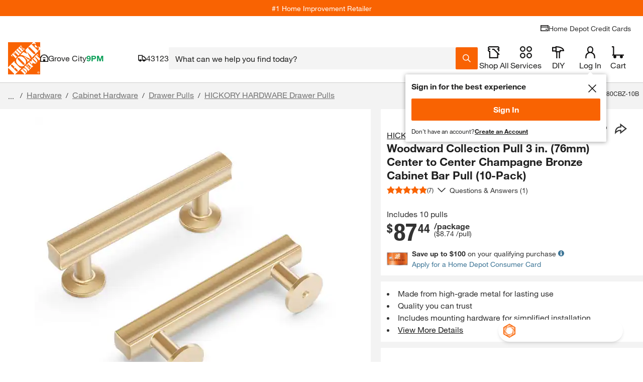

--- FILE ---
content_type: text/html
request_url: https://tzm.px-cloud.net/ns?c=368a46b0-f38f-11f0-800e-93ce16b54a5a
body_size: 172
content:
Estg_jE262aZJuNfL5FipiFTgbSuaEohj8DA-6zKAddbL14MVMV43PndTx-kGT8oj54Rjj4-1KYQY97kw8isT8FoUPqFNiy8XPsY-6D_FxeIq8AVdxGJmsZSdNvn1vdgr9qmGwW9AL4lHPWXCimv2cefLIJtDwgierNEV7NZqYa1

--- FILE ---
content_type: application/javascript
request_url: https://www.homedepot.com/sbOHvX/W/5/VOIeHKhebg/7ch5cmN0ck6Lrt/RX44Qw/SHhS/AGZCUSIB
body_size: 174596
content:
(function(){if(typeof Array.prototype.entries!=='function'){Object.defineProperty(Array.prototype,'entries',{value:function(){var index=0;const array=this;return {next:function(){if(index<array.length){return {value:[index,array[index++]],done:false};}else{return {done:true};}},[Symbol.iterator]:function(){return this;}};},writable:true,configurable:true});}}());(function(){C();cDC();zDC();var wg=function(g1,U7){return g1>>>U7|g1<<32-U7;};var p1=function(Tp,L8){return Tp in L8;};var NI=function(Tf){try{if(Tf!=null&&!RH["isNaN"](Tf)){var k8=RH["parseFloat"](Tf);if(!RH["isNaN"](k8)){return k8["toFixed"](2);}}}catch(WI){}return -1;};var w7=function KW(Pt,m1){var fg=KW;do{switch(Pt){case Yz:{var TQ=jZ[t8];Pt=cT;for(var As=Ig(TQ.length,mZ);p8(As,mp);As--){var SR=CR(Ig(BW(As,GZ),Qp[Ig(Qp.length,mZ)]),l7.length);var MR=YW(TQ,As);var xW=YW(l7,SR);ls+=KW(wY,[vR(vs(Jp(MR),xW),vs(Jp(xW),MR))]);}}break;case DN:{while(N4(SI,Kg.length)){var sJ=YW(Kg,SI);var Yn=YW(Vf.Pb,vJ++);lp+=KW(wY,[vR(vs(Jp(sJ),Yn),vs(Jp(Yn),sJ))]);SI++;}Pt+=Gz;}break;case H:{for(var Mt=mp;N4(Mt,CZ.length);++Mt){Bg()[CZ[Mt]]=WR(Ig(Mt,A7))?function(){return Us.apply(this,[kA,arguments]);}:function(){var B7=CZ[Mt];return function(DI,zm){var Ts=BS(DI,zm);Bg()[B7]=function(){return Ts;};return Ts;};}();}Pt=BE;}break;case cK:{var C7=m1[pG];var df=m1[HY];Pt+=cO;if(jW(typeof df,lJ[MS])){df=M4;}var sQ=BW([],[]);FR=Ig(vm,Qp[Ig(Qp.length,mZ)]);}break;case Jj:{for(var bn=mp;N4(bn,f1.length);++bn){Fm()[f1[bn]]=WR(Ig(bn,pI))?function(){return Us.apply(this,[cz,arguments]);}:function(){var Np=f1[bn];return function(Bf,Og,XQ,EQ){var b8=R1.apply(null,[Bf,S7,XQ,Ss]);Fm()[Np]=function(){return b8;};return b8;};}();}Pt-=wG;}break;case tb:{return lp;}break;case BH:{while(N4(QJ,kZ.length)){Yt()[kZ[QJ]]=WR(Ig(QJ,mZ))?function(){return Us.apply(this,[tH,arguments]);}:function(){var Gs=kZ[QJ];return function(x7,YQ,GW){var jJ=KI(x7,YQ,kt);Yt()[Gs]=function(){return jJ;};return jJ;};}();++QJ;}Pt=BE;}break;case MD:{Pt=BE;return OZ;}break;case CK:{return q1;}break;case qN:{Pt=BE;return Lp;}break;case Lj:{var ER=gZ[Xg];Pt+=FD;var G4=mp;}break;case ZN:{if(N4(G4,ER.length)){do{var C4=YW(ER,G4);var n1=YW(R1.xA,qs++);q1+=KW(wY,[vs(vR(Jp(C4),Jp(n1)),vR(C4,n1))]);G4++;}while(N4(G4,ER.length));}Pt=CK;}break;case cT:{Pt=BE;return KW(dE,[ls]);}break;case kG:{var kZ=m1[KN];RS(kZ[mp]);var QJ=mp;Pt+=ZD;}break;case JL:{return sQ;}break;case TG:{var W1=mI[Rm];Pt-=Mk;var PS=mp;if(N4(PS,W1.length)){do{var Qt=YW(W1,PS);var Mm=YW(KI.OO,zR++);Lp+=KW(wY,[vR(vs(Jp(Qt),Mm),vs(Jp(Mm),Qt))]);PS++;}while(N4(PS,W1.length));}}break;case BD:{var UQ=m1[KN];var Wf=m1[Y];var Xn=m1[IH];var Wt=m1[Nz];var lp=BW([],[]);var vJ=CR(Ig(Xn,Qp[Ig(Qp.length,mZ)]),bZ);var Kg=jZ[Wf];Pt=DN;var SI=mp;}break;case dE:{var B1=m1[KN];Vf=function(fI,R7,h8,zJ){return KW.apply(this,[BD,arguments]);};return JR(B1);}break;case vz:{var Nn=m1[KN];R1=function(S1,AS,xs,Fn){return KW.apply(this,[Qb,arguments]);};return N8(Nn);}break;case Qb:{var lS=m1[KN];var BK=m1[Y];Pt=Lj;var Xg=m1[IH];var PJ=m1[Nz];var q1=BW([],[]);var qs=CR(Ig(lS,Qp[Ig(Qp.length,mZ)]),FZ);}break;case kA:{Pt+=Kj;NQ=[[mp,mp,mp,mp],[LQ(fR),lg,LQ(mZ)],[],[LQ(A7),U4,LQ(qW)]];}break;case Xk:{Pt=Jj;var f1=m1[KN];N8(f1[mp]);}break;case HY:{Pt=H;var CZ=m1[KN];kQ(CZ[mp]);}break;case mG:{Pt=JL;while(RZ(Qs,mp)){if(rW(C7[lJ[A7]],RH[lJ[mZ]])&&p8(C7,df[lJ[mp]])){if(O7(df,M4)){sQ+=KW(wY,[FR]);}return sQ;}if(jW(C7[lJ[A7]],RH[lJ[mZ]])){var lQ=KJ[df[C7[mp]][mp]];var Zf=KW(TO,[BW(FR,Qp[Ig(Qp.length,mZ)]),Qs,NR,Ln,C7[mZ],lQ]);sQ+=Zf;C7=C7[mp];Qs-=Us(lj,[Zf]);}else if(jW(df[C7][lJ[A7]],RH[lJ[mZ]])){var lQ=KJ[df[C7][mp]];var Zf=KW(TO,[BW(FR,Qp[Ig(Qp.length,mZ)]),Qs,gJ,qW,mp,lQ]);sQ+=Zf;Qs-=Us(lj,[Zf]);}else{sQ+=KW(wY,[FR]);FR+=df[C7];--Qs;};++C7;}}break;case Ok:{Pt+=KE;return [[LQ(nW),LQ(fR),Pn,LQ(fR),lg,LQ(mZ)],[LQ(hR),U4,mZ,LQ(MS),LQ(Cn)],[],[Pn,LQ(fR),lg,LQ(mZ)],[LQ(fR),lg,LQ(mZ)],[],[LQ(S7),mZ,FZ,LQ(kt),K1,LQ(A7),nW,LQ(Ng),KR,lg,LQ(A7),LQ(r8),LQ(Cn),GR],[],[],[],[],[tn,LQ(vI),LQ(qW),Pn,LQ(tn)],[LQ(qW),Pn,LQ(tn)],[],[],[],[],[],[hR,LQ(Pn),Cm,LQ(vI),MS],[tm,A7,LQ(MS),vI,LQ(vI),vI,vI,LQ(r8),LQ(fR)],[C1,LQ(IZ),U4,LQ(S7),nW,LQ(fR)],[],[vI,LQ(r8),LQ(fR)],[],[LQ(IZ),U4,LQ(S7),nW,LQ(fR)],[],[],[g7,MS,vI,LQ(hR),fR,mp,hR,LQ(AW),gp,LQ(S7)],[],[],[],[],[],[],[DS,Pn,LQ(fR)],[],[LQ(K1),gI,LQ(Os),tn],[ZI,mp,mp],[S7,LQ(mZ),vI,mZ,LQ(A7),MS,LQ(Pf),Pn,LQ(vI),MS],[bW,LQ(r8),Cm,LQ(Cn)],[],[],[fR,mp,hR,LQ(AW),gp,LQ(S7)],[LQ(I8),gI,LQ(S7),mZ,FZ,LQ(NR),UZ,Pn,LQ(fR),GR,LQ(IZ),LQ(IZ),r8,lg,LQ(mZ),LQ(DJ),F4],[UZ,LQ(A7),fR,mp,LQ(sg)],[r8,LQ(FZ),mZ,hR,LQ(hR),hR],[],[zf,LQ(S7),mZ,FZ,LQ(kt)],[QR,LQ(MS),LQ(Ut)],[LQ(lg),LQ(vI),LQ(sg),pI],[],[LQ(Pf),LQ(MS),LQ(Ut)],[],[],[kf,LQ(S7),LQ(fR),hR,LQ(MS)],[Ks,fR,LQ(mZ),LQ(r8)],[Os,LQ(S7),FZ,LQ(MS),IZ,LQ(Et)],[LQ(AW),gp,LQ(S7)],[],[],[],[],[],[],[],[],[],[],[],[LQ(ZI),tn,LQ(S7),FZ,LQ(MS),IZ,LQ(dS),FZ],[LQ(zf),K1,LQ(K1),Rt],[LQ(Ln),Pn,Pn,LQ(Pn),S7,LQ(IZ),U4,LQ(U4),hR,LQ(DJ)],[AW,mp,LQ(MS),MS,LQ(DJ),LQ(lg)],[],[LQ(Bt),LQ(A7),Cm,LQ(Pn),vI,LQ(bW),gI,LQ(Os),tn],[],[qW,LQ(hR),LQ(A7),LQ(lg),Cm,LQ(vI),MS],[cR,LQ(nW),LQ(mZ),LQ(S7),Pf,LQ(IZ),LQ(lg),LQ(mZ),ZI],[],[],[O1,LQ(vI),LQ(qW),fR,r8,LQ(pI),LQ(Fg)],[],[],[],[LQ(Q1),B4,nW,LQ(r8),mp],[],[],[],[B4,LQ(r8),Pf,LQ(Et)],[sg,LQ(hR),GR,LQ(Cn),LQ(MS),FZ,LQ(Pn)],[F4,LQ(F4),mp],[],[],[],[j7,LQ(A7),LQ(r8),vI,LQ(nW)],[],[I8,A7,LQ(A7),LQ(MS),LQ(fR),r8,LQ(FZ),mZ,LQ(mZ)],[],[],[Gn,LQ(MS),LQ(A7),LQ(Cn),FZ,LQ(GR)],[kt,LQ(UR),J1,LQ(vg),UZ,LQ(A7),Cm,LQ(Pn),vI,LQ(An),gp,LQ(S7),LQ(GQ),LQ(fR),U4,LQ(nW)],[],[LQ(Fg),LQ(EJ),U4],[],[],[],[],[],[],[LQ(q7),nW,nW,LQ(GR)],[RI,LQ(Os),Ut,LQ(fR),hR,LQ(nW),GR,LQ(bZ),lg,LQ(A7)],[],[],[],[LQ(tm),gJ,LQ(gJ),UR],[LQ(UR),UZ,LQ(UZ),gW],[],[Tm,LQ(Ut),Tm,LQ(Ks)],[],[LQ(Ah),dw,mp],[LQ(Gc),Rh,mZ,vI,LQ(F4)],[LQ(kf),GQ,LQ(EJ)],[bZ,LQ(GR),r8,lg,LQ(GQ)],[NR,LQ(gJ),UR,LQ(bW),tn],[qq,LQ(F4),MS],[LQ(HF),cr,Cm,LQ(Cm)],[LQ(d0),Cm,LQ(Cm),LQ(kf)],[]];}break;case SO:{HV=[[mp,q7,LQ(Pf),LQ(MS),A7,GR,LQ(r8),hR,LQ(Pn),hR,LQ(Cm)],[],[],[],[],[LQ(r8),hR,LQ(Pn)],[A9,LQ(A7),nW,LQ(hR),fR],[],[S7,LQ(fR),mZ],[d0,LQ(r8),LQ(fR)]];Pt=BE;}break;case dL:{return [mZ,LQ(A7),LQ(hR),mp,U4,LQ(DS),gp,mp,GR,LQ(hR),GR,mp,LQ(MS),q7,LQ(Iw),Ar,LQ(Ln),cR,r8,A7,LQ(S7),A7,LQ(mZ),lg,LQ(S7),LQ(fR),hR,LQ(nW),GR,LQ(bZ),lg,LQ(A7),GR,LQ(MS),LQ(U4),A9,LQ(r8),LQ(U4),lg,LQ(A7),mZ,r8,LQ(S7),Pf,LQ(A7),LQ(U4),Pn,LQ(FZ),U5,LQ(nW),LQ(fR),Pn,[mZ],vI,LQ(IZ),cR,LQ(IZ),LQ(fR),MS,hR,mZ,Pf,LQ(Pn),U4,LQ(hR),LQ(Cn),Cm,LQ(U4),mZ,nW,LQ(nW),A7,LQ(lg),Cm,LQ(U4),LQ(S7),pI,LQ(Cn),nW,LQ(IZ),LQ(MS),mp,vI,fR,LQ(A7),LQ(Ch),Ng,LQ(mZ),LQ(vI),LQ(A7),LQ(S7),Cm,[mZ],LQ(Cn),LQ(nW),mZ,Pn,LQ(hR),LQ(lg),A7,FZ,MS,LQ(r8),LQ(Cn),r8,lg,LQ(Cm),Cm,[mZ],A7,LQ(Pn),hR,qW,mp,hR,LQ(U5),Ch,LQ(mZ),mp,LQ(r8),LQ(A7),Pn,[mZ],mZ,IZ,Cm,LQ(IZ),LQ(mZ),MS,A7,LQ(mZ),LQ(S7),U4,LQ(nW),pI,FZ,vI,IZ,LQ(nW),LQ(Cn),LQ(lg),A7,IZ,LQ(Pf),LQ(MS),r8,LQ(A7),fR,A7,LQ(hR),FZ,LQ(FZ),LQ(nW),nW,MS,LQ(MS),fR,vI,LQ(A9),vI,LQ(nW),hR,LQ(nW),LQ(A7),[mp],[mp],mZ,LQ(Ch),AW,NR,LQ(bW),nW,LQ(hR),GR,LQ(Cn),LQ(MS),FZ,LQ(Pn),LQ(mZ),LQ(qW),j7,Cn,[mZ],vI,hR,LQ(fR),r8,LQ(Ng),LQ(cr),LQ(Cn),vI,vI,LQ(GR),hR,A7,LQ(Gn),Cm,fR,LQ(Cn),LQ(fR),A7,A7,IZ,LQ(IZ),r8,lg,LQ(PV),Pn,Cm,LQ(Cn),[MS],qW,LQ(U4),nW,LQ(nW),IZ,LQ(IZ),U4,LQ(A7),nW,mp,mZ,A7,fR,LQ(Rt),Fg,LQ(fR),Pn,LQ(vI),lg,LQ(Cn),r8,LQ(GR),A7,vI,vI,LQ(vU),Pn,GR,mZ,HF,MS,fR,LQ(Ut),g7,[MS],Pn,LQ(U4),Pn,LQ(Pn),S7,lg,LQ(Ng),UZ,vI,LQ(r8),LQ(fR),LQ(Q1),LQ(fR),LQ(nW),Pn,LQ(hR),LQ(mZ),LQ(hR),q7,MS,LQ(nW),LQ(lg),hR,LQ(KR),d0,LQ(A7),LQ(MS),vI,LQ(r8),LQ(PV),AW,mp,LQ(MS),MS];}break;case NK:{cB=[[GR,mp,LQ(Pf),lg,LQ(A7)],[],[Cn,LQ(vI),mZ,Cn],[],[LQ(GR),r8,LQ(FZ)]];Pt=BE;}break;case rL:{var JB=m1[KN];nX=function(fx,lw,qX,wv){return KW.apply(this,[cb,arguments]);};Pt-=Qb;return vP(JB);}break;case wY:{var SV=m1[KN];Pt=BE;if(Yc(SV,Ez)){return RH[zc[A7]][zc[mZ]](SV);}else{SV-=WT;return RH[zc[A7]][zc[mZ]][zc[mp]](null,[BW(Hw(SV,FZ),Ij),BW(CR(SV,lO),vT)]);}}break;case nz:{var Hv=m1[KN];var t8=m1[Y];var GZ=m1[IH];Pt=Yz;var cP=m1[Nz];var l7=jZ[qB];var ls=BW([],[]);}break;case wN:{Pt-=Tj;return [Cm,mp,LQ(Cm),A7,vI,LQ(gp),B4,LQ(Pn),r8,lg,lg,MS,mp,MS,LQ(hR),LQ(nW),pI,LQ(Pn),Cm,LQ(U4),[Cn],Ks,LQ(mZ),Cm,LQ(Tm),MS,LQ(S7),LQ(A7),fR,LQ(EJ),j7,LQ(vI),MS,LQ(Pn),lg,LQ(A7),LQ(r8),U4,LQ(Ch),LQ(Ar),Cm,GR,LQ(GR),U4,LQ(U4),mZ,LQ(lg),vI,r8,LQ(MS),LQ(lg),IZ,mZ,LQ(mZ),LQ(Cn),A7,MS,fR,LQ(dw),vU,LQ(mZ),LQ(GR),Pf,LQ(vI),LQ(IZ),LQ(vI),LQ(Iw),LQ(mZ),Tm,LQ(FZ),LQ(MS),LQ(r8),LQ(GR),j7,LQ(FZ),MS,lg,LQ(hR),LQ(S7),kf,LQ(S7),LQ(fR),hR,LQ(MS),LQ(IZ),[mp],Cn,Cn,lg,lg,Cn,LQ(zf),A7,A7,A7,A7,mZ,mp,LQ(mZ),LQ(A7),Pn,LQ(fR),hR,LQ(Pn),LQ(Pn),d0,LQ(r8),LQ(fR),vI,A7,vI,LQ(mZ),S7,mp,LQ(Cn),LQ(Ks),LQ(fR),mp,[A7],LQ(vI),mZ,Cn,MS,MS,LQ(nW),LQ(qW),Pn,Cm,LQ(S7),LQ(MS),S7,LQ(vI),LQ(Ch),DS,mp,LQ(A7),A7,mp,A7,fR,Cn,LQ(MS),S7,LQ(Pn),S7,LQ(IZ),LQ(S7),lg,nW,LQ(r8),U4,LQ(vI),LQ(A7),LQ(IZ),U4,LQ(U4),hR,LQ(A7),LQ(GR),hR,LQ(B4),kf,LQ(A7),r8,lg,Pf,LQ(GR),GR,LQ(A9),Cm,LQ(fR),vI,LQ(KR),DS,LQ(IZ),A7,LQ(hR),GR,mp,LQ(FZ),lg,LQ(mZ),LQ(An),Cm,GR,A7,LQ(r8),IZ,LQ(hR),GR,LQ(MS),LQ(mZ),LQ(mZ),vI,LQ(GR),LQ(Pn),Pn,Cm,LQ(Cn),MS,LQ(GR),MS,vI,vI,LQ(nW),mp,KR,fR,LQ(U4),hR,LQ(Pn),Cm,LQ(vI),MS,LQ(mZ),LQ(U4),mZ,fR,LQ(S7),LQ(qW),fR,r8,LQ(pI),GR,mZ,Pn,LQ(hR),LQ(lg),A7,LQ(q7),q7,IZ,A7,MS,nW,LQ(r8),Cm,LQ(Cn),mZ,LQ(Cm),Pn,A7,LQ(PV),qW,Cn,LQ(IZ),GR,mZ,LQ(Cm),S7,MS,Cm,LQ(S7),MS,LQ(IZ),LQ(bZ),vU,Cn,mZ,LQ(HF),cr,Cm,LQ(Cm),LQ(hR),qW,LQ(hR),LQ(A7),LQ(lg),Cm,LQ(vI),MS,LQ(A7),U4,Cn,mZ,LQ(MS),LQ(hR),r8,IZ,Pn,LQ(A7),nW,mZ,LQ(r8),EV,LQ(EV),vg,Cm,LQ(hR),Cm,LQ(fR),hR,LQ(Pn),LQ(kt),gJ,S7,LQ(fR),mZ,LQ(IZ),LQ(UR),hU,LQ(cr),LQ(qW),LQ(tm),Cn,LQ(A7),[Cn],LQ(Ar),q7,[mp],LQ(A7),LQ(MS),LQ(IZ),IZ,LQ(J1),LQ(A7)];}break;case QH:{var Rm=m1[KN];var wc=m1[Y];var VV=m1[IH];var Lp=BW([],[]);Pt=TG;var zR=CR(Ig(wc,Qp[Ig(Qp.length,mZ)]),pI);}break;case TO:{var vm=m1[KN];var Qs=m1[Y];var Cr=m1[IH];var HP=m1[Nz];Pt-=AC;}break;case sl:{var Av=mp;if(N4(Av,d5.length)){do{var W0=YW(d5,Av);var dM=YW(nX.vb,JM++);OZ+=KW(wY,[vR(vs(Jp(W0),dM),vs(Jp(dM),W0))]);Av++;}while(N4(Av,d5.length));}Pt+=NY;}break;case KN:{var ww=m1[KN];KI=function(FB,TF,J5){return KW.apply(this,[QH,arguments]);};Pt+=BE;return RS(ww);}break;case fH:{return [mZ,nW,IZ,LQ(Cm),LQ(nW),LQ(cr),q7,LQ(hR),[mp],mp,Cn,vI,FZ,LQ(MS),LQ(Cn),MS,[mp],bZ,LQ(pI),U4,LQ(r8),nW,Cn,LQ(qW),nW,IZ,vg,Pf,LQ(vI),LQ(GR),LQ(Tm),LQ(nW),K1,LQ(vI),IZ,MS,LQ(nW),LQ(mZ),LQ(Iw),LQ(Bt),Ng,bZ,LQ(MS),LQ(kt),Gc,mZ,LQ(A7),LQ(r8),vI,LQ(nW),LQ(NR),F4,LQ(vI),LQ(O1),tm,MS,LQ(kt),kt,r8,LQ(fR),[IZ],LQ(mZ),LQ(sg),gJ,S7,LQ(mZ),lg,LQ(Cm),IZ,vI,vI,LQ(Gc),gJ,vI,LQ(nW),Pn,LQ(Pn),A7,Pn,LQ(U4),hR,mZ,LQ(Gc),O1,lg,LQ(mZ),LQ(mZ),LQ(FZ),LQ(vI),mZ,LQ(kt),O1,LQ(r8),LQ(K1),F4,LQ(S7),LQ(MS),LQ(kt),Ch,qW,Cm,LQ(fR),vI,LQ(UR),LQ(Pn),tn,LQ(Pn),hR,LQ(nW),LQ(A7),LQ(GQ),U4,A7,LQ(B4),U5,LQ(cR),d0,LQ(Q1),kf,LQ(MS),LQ(A7),mZ,S7,r8,LQ(S7),LQ(hR),bZ,FZ,LQ(MS),vI,mp,LQ(IZ),LQ(nW),LQ(U4),fR,fR,Os,LQ(vI),LQ(U4),LQ(KR),fR,LQ(S7),Pf,LQ(IZ),LQ(IZ),r8,lg,LQ(cR),Gn,LQ(fR),mZ,LQ(vI),r8,LQ(nW),LQ(Cn),Pn,LQ(dw),qW,Cn,LQ(IZ),FZ,lg,LQ(mZ),r8,LQ(GR),LQ(hR),fR,S7,Cn,LQ(Cn),LQ(PV),[lg],LQ(Bt),Cm,LQ(A7),A7,Cn,hR,LQ(Pn),LQ(mZ),zf,LQ(mZ),LQ(lg),vI,lg,LQ(U4),hR,LQ(g7),KR,S7,LQ(GR),Pn,mZ,LQ(GR),LQ(RI),lg,LQ(kf),bZ,hR,LQ(vI),nW,vI,LQ(r8),LQ(fR),Cm,LQ(fR),lg,LQ(mZ),LQ(q7),Cm,LQ(Cn),Pf,LQ(Cn),LQ(QR),KR,LQ(hR),mZ,FZ,LQ(nW),LQ(mZ),A7,lg,LQ(A7),LQ(GR),mp,mp,U4,LQ(r8),mp,LQ(gp),ZI,LQ(ZI),d0,A7,vI,LQ(mZ),LQ(PV),[r8],mZ,LQ(A7),[IZ],LQ(pI),LQ(MS),LQ(r8),LQ(lg),Ch,LQ(A7),MS,LQ(mZ),LQ(mZ),LQ(r8),r8,lg,r8,LQ(A9),[r8],LQ(gp),cR,fR,LQ(nW),LQ(S7),Pf,LQ(IZ),LQ(Pf),LQ(MS),vI,vI,LQ(Tm),pV,LQ(Rt),DJ,LQ(hR),LQ(nW),LQ(Q1),LQ(mZ),LQ(MS),LQ(lg),bZ,LQ(r8),A7,LQ(hR),GR,mp,Pf,LQ(nW),LQ(MS),Cn,LQ(pI),S7,mZ,LQ(fR),vI,LQ(MS),LQ(A7),IZ,LQ(q7),j7,LQ(vI),MS,LQ(Pn),lg,LQ(A7),LQ(bZ),Ln,LQ(lg),vI,LQ(Cm),LQ(GR),[lg],LQ(Cn),LQ(fR),Cm,LQ(GR),r8,MS,LQ(vI),LQ(Ar),U4,hR,mZ,LQ(FZ),lg,LQ(mZ),lg,LQ(fR),lg,LQ(S7),LQ(MS),GR,LQ(FZ),FZ,LQ(PV),cr,LQ(fR),mp,LQ(A7),vI,LQ(PV),EJ,Pf,LQ(fR),bZ,U4,LQ(U4),Pf,mZ,LQ(U4),mZ,LQ(fR),mZ,LQ(Ar),Cm,S7,LQ(IZ),FZ,LQ(Ch),dw,r8,[vI],Cm,LQ(vI),MS,LQ(Ch),U5,LQ(nW),LQ(fR),Pn,LQ(fR),lg,LQ(mZ),LQ(hR),A7,A7,FZ,mZ,LQ(U4),hR,LQ(Gn),Gn,LQ(MS),vI,LQ(vI),LQ(S7),S7,LQ(MS),LQ(Ln),EJ,hR,LQ(FZ),IZ,LQ(nW),hR];}break;case XY:{Pt=BE;return [FZ,LQ(Bt),fR,fR,LQ(EJ),j7,LQ(A7),LQ(A7),LQ(GR),LQ(mZ),LQ(Bt),r8,LQ(fR),cr,LQ(Cn),U4,LQ(cr),A9,Pn,LQ(qW),A7,mp,A7,nW,LQ(nW),hR,LQ(Pn),Cm,[Cn],Ar,qW,LQ(qW),LQ(J1),j7,U5,mp,LQ(Cn),LQ(nW),U4,LQ(F4),HF,An,r8,LQ(GR),LQ(Tm),RI,vI,nW,lg,LQ(A7),LQ(IZ),U4,LQ(A7),LQ(r8),LQ(lg),LQ(Gn),U4,LQ(nW),d0,LQ(IZ),lg,LQ(MS),LQ(A7),mZ,S7,MS,LQ(S7),LQ(A7),Cm,[Cn],r8,LQ(mZ),LQ(S7),LQ(Ng),LQ(U4),Pf,mp,vI,LQ(MS),LQ(lg),bZ,LQ(Cn),LQ(vI),LQ(U4),lg,LQ(A7),Bt,LQ(cr),FZ,r8,LQ(MS),mp,LQ(qc),LQ(nW),LQ(MS),MS,mZ,IZ,LQ(r8),LQ(U4),lg,LQ(A7),Bt,LQ(EJ),r8,LQ(S7),Pf,LQ(A7),DS,LQ(U4),mp,LQ(mZ),hR,Cm,Cm,LQ(fR),hR,LQ(Pn),LQ(kt),gp,KR,LQ(MS),LQ(Cn),r8,lg,LQ(MS),vI,LQ(Cm),Cm,[Cn],LQ(An),U4,Cm,LQ(U4),LQ(mZ),LQ(MS),LQ(lg),bZ,LQ(qW),fR,IZ,LQ(r8),mZ,Pn,LQ(hR),LQ(lg),A7,LQ(g7),RI,vI,LQ(IZ),r8,LQ(cr),LQ(FZ),LQ(fR),S7,LQ(mZ),LQ(fR),LQ(A7),Cm,fR,LQ(FZ),LQ(Pf),LQ(MS),LQ(ZI),vI,LQ(MS),d0,LQ(IZ),r8,r8,LQ(MS),LQ(Cn),r8,lg,LQ(cr),Pf,LQ(vI),pI,LQ(S7),mp,mZ,bZ,mZ,UR,LQ(qW),U4,[mp],LQ(Rh),F4,LQ(gI),DJ,LQ(gW),tn,LQ(r8),[mZ],LQ(Rh),F4,LQ(GQ),LQ(ZI),sg,U4,[mp],LQ(gI),ZI,mp,GQ,[A9],FZ,LQ(r8),LQ(K1),DS,[Ks],LQ(K1),mp,LQ(Cn),I8,lg,LQ(S7),LQ(fR),hR,LQ(MS),LQ(DJ),ZI,mp,GQ,[A9],FZ,LQ(r8),LQ(K1),DS,[Ks],LQ(Ut),vg,fR,LQ(U4),[Pf],LQ(DS),cR,U4,[mp],[Ln],LQ(r8),[mZ],LQ(Rh),F4,[A9],FZ,LQ(r8),LQ(K1),F4,r8,LQ(gJ),Ch,U4,[mp],[Ln],LQ(r8),[mZ],LQ(Rh),F4,LQ(Rh),mp,LQ(Cn),sg,U4,[mp],LQ(gI),ZI,mp,GQ,[A9],FZ,LQ(r8),LQ(K1),DS,[Ks],LQ(K1),mp,Rh,LQ(K1),UZ,[kf],LQ(UZ),mp,mp,A9,[Ks],LQ(K1),mp,Rh,LQ(Gc),An,mp,A9,[Ks],LQ(Ut),[Cm],LQ(kf),LQ(cr),I8,lg,LQ(S7),LQ(fR),hR,LQ(MS),LQ(DJ),q7,Tm,[A9],FZ,LQ(r8),LQ(K1),F4,r8,LQ(I8),zf,LQ(gI),DJ,LQ(gW),F4,LQ(Ar),U4,[mp],LQ(Rh),tn,LQ(DJ),mZ,tn,LQ(AX),Gc,LQ(A7),LQ(GR),LQ(kt),Gc,mZ,LQ(A7),LQ(r8),LQ(lg),Pn,LQ(tn),EJ,GQ,LQ(UZ),KR,U4,[mp],LQ(K1),mZ,tn,LQ(r8),[mZ],LQ(Rh),kt,q7,LQ(tm),vg,[S7],kt,LQ(Q1),Ut,A7,LQ(I8),tm,LQ(B4),Pf,Cm,IZ,LQ(vI),LQ(A7),Pn,LQ(K1),[Cm],LQ(Rt),gJ,LQ(qc),B4,LQ(bW),Tm,LQ(nW),Pf,LQ(Ln),Q1,LQ(r8),LQ(dw),Gn,LQ(MS),mZ,LQ(fR),hR,A7,vI,LQ(qq),UR,LQ(Ch),Pf,Cm,IZ,LQ(vI),LQ(A7),Pn,LQ(K1),Ks,mZ,mZ,MS,vI,LQ(r8),LQ(qW),Gn,LQ(MS),mZ,LQ(fR),hR,A7,vI,MS,mp,LQ(A9),U4,[mp],LQ(K1),gI,[K1],LQ(RI),tn,LQ(nW),LQ(EJ),Ar,LQ(qW),LQ(PV),Q1,LQ(GQ),zf,LQ(qW),fR,r8,LQ(pI),q7,LQ(I8),UZ,LQ(Ln),LQ(ZI),sg,U4,[mp],LQ(gI),ZI,mp,GQ,[A9],FZ,LQ(r8),LQ(K1),DS,[Ks],LQ(AW),bZ,[Ks],LQ(qc),J1,A7,LQ(I8),gW,LQ(g7),Ln,LQ(DS),vg,fR,LQ(U4),[Pf],FZ,mp,[Q0],KR,fR,LQ(U4),[Pf],LQ(pV),FZ,GQ,LQ(kf),Ln,LQ(DS),DS,Pf,lg,LQ(fR),LQ(fR),LQ(Bt),Fg,LQ(U4),[Pf],FZ,mp,[Q0],j7,Pf,lg,LQ(fR),LQ(fR),LQ(Bt),Fg,LQ(U4),[Pf],LQ(pV),FZ,bW,LQ(U5),Ln,LQ(DS),K1,LQ(vI),LQ(An),[jw],LQ(Cm),hR,lg,qW,mp,[Q0],Ng,LQ(vI),LQ(An),[jw],LQ(Cm),hR,lg,LQ(kt),EJ,Fg,U4,[mp],LQ(Rh),K1,LQ(Ut),gI,[K1],LQ(RI),tn,LQ(r8),[mZ],LQ(Rh),U5,Cm,IZ,LQ(vI),LQ(A7),Pn,LQ(K1),Ks,mZ,mZ,MS,vI,LQ(r8),LQ(qW),Gn,LQ(MS),mZ,LQ(fR),hR,A7,vI,LQ(I8),gI,LQ(zf),K1,LQ(K1),[pV],Fg,LQ(Rt),Rt,r8,nW,LQ(IZ),LQ(IZ),hR,LQ(Pn),mZ,FZ,LQ(nW),[SU],LQ(Cn),GQ,S7,LQ(mZ),LQ(IZ),MS,LQ(A7),GR,LQ(MS),LQ(Pn),mZ,FZ,LQ(nW),[SU],LQ(Cn),Os,LQ(vI),LQ(r8),fR,LQ(Cm),mZ,FZ,LQ(nW),[SU],[x5],zf,LQ(EJ),Ar,LQ(qW),PV,LQ(r8),LQ(A7),nW,A7,LQ(qW),LQ(Ut),Gc,A7,LQ(I8),LQ(FZ),mp,nW,F4,[DJ],LQ(qW),LQ(KR),KR,U4,[mp],LQ(K1),gI,[K1],LQ(RI),tn,LQ(r8),[mZ],LQ(Rh),F4,LQ(EJ),Ar,LQ(qW),LQ(PV),Q1,q7,mp,LQ(Ar),U4,[mp],LQ(Rh),Gc,LQ(Os),gI,[K1],LQ(Rt),tm,LQ(kt),[fR],O1,LQ(qc),UZ,LQ(gI),mp,gI,LQ(sg),[Cm],LQ(kt),gW,vI,vI,mZ,LQ(Cm),hR,LQ(fR),A7,FZ,LQ(r8),LQ(K1),R9,LQ(GQ),DS,LQ(g7),RI,LQ(DJ),UZ,LQ(Ln),Pf,Cm,IZ,LQ(vI),LQ(A7),Pn,LQ(K1),UZ,U4,LQ(hR),LQ(Cn),Cm,LQ(U4),LQ(UR),NR,LQ(J1),[Cm],LQ(RI),MS,gW,LQ(g7),[fd],DJ,LQ(tm),K1,GR,mp,LQ(j7),A7,LQ(Ng),Pf,GQ,[mZ],LQ(Rh),gW,LQ(J1),Rt,LQ(UZ),LQ(FZ),UR,FZ,vI,IZ,LQ(nW),LQ(Cn),LQ(lg),LQ(gJ),FZ,[pV],Pf,LQ(Ln),gI,LQ(zf),Rt,LQ(Rt),gW,LQ(gI),F4,LQ(F4),MS,UZ,An,LQ(Ar),U4,[mp],LQ(Rh),zf,LQ(bW),gI,[K1],LQ(RI),tn,LQ(nW),LQ(A7),nW,A7,LQ(r8),[mZ],hR,LQ(nW),[A9],LQ(Fg),LQ(q7),gI,mZ,MS,LQ(vI),LQ(S7),fR,LQ(DJ),FZ,UZ,Pn,LQ(fR),LQ(AW),Tm,LQ(K1),[Ch],DJ,LQ(K1),Rt,LQ(RI),F4,mp,[DJ],LQ(r8),[mZ],hR,LQ(nW),[A9],LQ(Fg),LQ(q7),tn,LQ(S7),FZ,LQ(MS),IZ,LQ(dS),FZ,UZ,Pn,LQ(fR),LQ(AW),Tm,r8,mp,mp,LQ(q7),LQ(GQ),gW,LQ(vI),LQ(Pn),U4,LQ(DS),Ks,LQ(g7),vg,[S7],pV,LQ(DS),Ut,A7,LQ(tm),Fg,U4,[mp],LQ(Rh),R9,LQ(Rh),mZ,tn,A7,LQ(Ar),U4,[mp],LQ(Rh),AX,LQ(I8),mZ,tn,A7,LQ(Ar),U4,[mp],LQ(Rh),sg,LQ(RI),mZ,tn,A7,LQ(nW),[S7],NR,LQ(Iw),Ut,A7,LQ(tm),Fg,LQ(Ut),C1,LQ(vg),gW,LQ(gW),LQ(Cn),Ut,U4,[mp],LQ(K1),mZ,tn,LQ(r8),[mZ],LQ(Rh),F4,LQ(S7),mZ,FZ,FZ,LQ(F4),mp,Pf,vg,[S7],qq,LQ(HF),Pf,Cm,IZ,LQ(vI),LQ(A7),Pn,LQ(K1),Rt,LQ(A7),U4,LQ(Ln),Gn,LQ(MS),vI,LQ(vI),vI,[A9],LQ(A9),Ar,LQ(Tm),Os,LQ(Tm),HF,LQ(NR),mp,NR,LQ(kt),kt,LQ(kt),kf,LQ(kf),DS,A7,LQ(Ng),mp,mp,Pf,RI,LQ(I8),mp,I8,LQ(R9),An,mp,B4,LQ(zf),mp,gW,LQ(J1),[Ch],O1,LQ(Os),gW,LQ(gI),LQ(MS),mp,A7,C1,LQ(Iw),Tm,LQ(Rh),Pf,vg,[S7],tm,LQ(d0),cR,LQ(Ks),[Cm],LQ(Q1),Rt,LQ(zf),[Cm],LQ(Q1),Pf,Cm,IZ,LQ(vI),LQ(A7),Pn,LQ(K1),UZ,U4,LQ(hR),LQ(Cn),Cm,LQ(U4),LQ(UR),C1,LQ(Ut),Pf,Fg,U4,[mp],LQ(Rh),d0,LQ(cr),gI,LQ(Os),tn,LQ(PV),LQ(Rt),gI,LQ(r8),Cm,LQ(Cn),LQ(tn),FZ,LQ(FZ),tn,LQ(S7),FZ,LQ(MS),IZ,LQ(dS),FZ,LQ(FZ),pV,[mZ],LQ(gI),vg,LQ(U5),g7,r8,MS,LQ(AW),An,A7,vI,LQ(bW),mp,Ut,U4,[mp],LQ(K1),DJ,LQ(gW),tn,LQ(qW),LQ(Ut),gI,LQ(zf),K1,LQ(K1),LQ(Cn),Ut,U4,[mp],[Ln],LQ(r8),[mZ],LQ(Rh),F4,LQ(S7),mZ,FZ,LQ(kt),B4,FZ,vI,IZ,LQ(nW),LQ(Cn),LQ(lg),LQ(UR),DJ,LQ(K1),zf,LQ(Os),[Ah],[Ah],F4,LQ(Ar),U4,[mp],LQ(Rh),fd,LQ(pV),DJ,LQ(K1),Rt,LQ(RI),tn,LQ(qW),U4,[mp],LQ(Rh),Rh,LQ(K1),J1,[VM],LQ(gW),GQ,LQ(Tm),[fR],gI,LQ(U5),Fg,LQ(bW),DJ,LQ(Ar),GR,LQ(S7),LQ(B4),K1,LQ(K1),UZ,LQ(g7),Pf,[HF],LQ(lg),tn,LQ(S7),FZ,LQ(MS),IZ,LQ(dS),LQ(mZ),An,mp,U5,LQ(Ut),K1,[A9],LQ(RI),[fR],K1,LQ(KR),U5,LQ(Ut),[Gn],LQ(vg),NR,LQ(Ks),KR,LQ(g7),zf,LQ(qW),fR,r8,LQ(pI),LQ(Iw),GQ,[mZ],LQ(Rh),Gc,LQ(qq),mp,LQ(Cn),qq,LQ(hR),IZ,LQ(vI),LQ(A7),Pn,LQ(tn),ZI,mp,GQ,LQ(gI),Os,LQ(DJ),LQ(MS),mp,gW,LQ(J1),[Ch],Os,LQ(NR),LQ(FZ),UR,mp,A7,A9,LQ(A9),IZ,fR,LQ(tn),nW,A9,kf,LQ(GQ),[AX],LQ(UR),Os,LQ(kt),B4,mp,A7,A9,LQ(A9),IZ,fR,LQ(Os),vI,K1,LQ(S7),LQ(MS),r8,LQ(K1),mp,Ut,U4,[mp],[Ln],LQ(hR),LQ(K1),LQ(lg),gI,LQ(r8),Cm,LQ(Cn),LQ(tn),FZ,zf,LQ(zf),gW,LQ(gW),GQ,LQ(Tm),F4,LQ(F4),MS,LQ(Cn),Ut,U4,[mp],[Ln],LQ(hR),LQ(K1),LQ(lg),tn,LQ(S7),FZ,LQ(MS),IZ,LQ(dS),FZ,zf,LQ(zf),gW,LQ(gW),GQ,LQ(Tm),[Ah],Pn,Fg,LQ(GQ),[AX],LQ(UR),Os,LQ(DJ),vI,K1,LQ(S7),LQ(MS),r8,LQ(K1),mp,Ut,U4,[mp],[Ln],LQ(qW),LQ(g7),zf,LQ(qW),fR,r8,LQ(pI),LQ(Q1),GQ,LQ(zf),gW,LQ(qq),Ut,LQ(UR),F4,LQ(F4),MS,LQ(Cn),Ut,U4,[mp],[Ln],LQ(r8),[mZ],LQ(Rh),Rh,LQ(K1),LQ(lg),tn,LQ(S7),FZ,LQ(MS),IZ,LQ(dS),FZ,zf,LQ(zf),gW,LQ(gW),GQ,LQ(Tm),[Ah],F4,LQ(Bt),LQ(vg),sg,LQ(Ut),[Gn],LQ(Ut),F4,LQ(nW),[S7],J1,LQ(kf),QR,LQ(J1),gI,LQ(S7),mZ,FZ,LQ(NR),LQ(FZ),UR,FZ,vI,IZ,LQ(nW),LQ(Cn),LQ(lg),LQ(gJ),FZ,[pV],Ch,U4,[mp],LQ(K1),gI,LQ(zf),K1,LQ(gW),tn,LQ(qW),U4,[mp],LQ(Rh),O1,LQ(NR),mZ,tn,LQ(r8),[mZ],LQ(Rh),Rh,LQ(r8),Pf,LQ(Et),kt,LQ(UR),mp,Ut,U4,[mp],LQ(K1),UR,LQ(Rt),gJ,LQ(K1),tn,LQ(hR),LQ(K1),gI,[K1],LQ(Rt),gJ,LQ(K1),[Ah],F4,LQ(fR),[mZ],LQ(Rh),J1,LQ(Ln),Ln,LQ(Gn),Gn,LQ(DS),K1,LQ(S7),LQ(MS),r8,LQ(K1),NR,LQ(gJ),gJ,LQ(K1),Pn,UZ,LQ(NR),mZ,F4,mp,LQ(F4),F4,LQ(Ar),U4,[mp],LQ(Rh),Ch,LQ(Ln),gI,[K1],LQ(RI),[fR],Rh,LQ(B4),LQ(ZI),[qB],LQ(Pn),j7,LQ(Cm),Pn,A7,LQ(tn),EJ,GQ,[mZ],LQ(Rh),K1,U4,[mp],LQ(K1),[Br],[DS],LQ(lg),gJ,Cm,LQ(Cm),LQ(A7),Pf,LQ(mZ),LQ(fR),vI,LQ(nW),LQ(kt),[d0],B4,LQ(kt),[g7],Rh,LQ(r8),Pf,LQ(Et),d0,[zf],d0,dw,r8,LQ(r8),[Pf],LQ(tn),gW,FZ,LQ(Gc),J1,fR,lg,LQ(hR),LQ(Cn),MS,qW,LQ(AX),tn,MS,LQ(nW),mp,LQ(vI),vI,LQ(nW),LQ(kt),nW,Pf,[HF],LQ(lg),J1,S7,LQ(A7),MS,LQ(Cn),LQ(nW),U4,LQ(U4),LQ(mZ),LQ(tm),[d0],B4,LQ(kt),tn,[DS],LQ(lg),tn,LQ(S7),FZ,LQ(MS),IZ,LQ(dS),[d0],qc,LQ(K1),[g7],gW,LQ(QR),GQ,[mZ],hR,LQ(vI),LQ(qW),fR,r8,LQ(pI),LQ(Fg),RI,LQ(nW),[B4],LQ(Cn),g7,fR,LQ(mZ),LQ(r8),[SU],qq,mp,LQ(Ar),r8,MS,LQ(DJ),UR,LQ(GQ),[bZ],LQ(cR),qc,LQ(gJ),Rt,LQ(GQ),[Gn],LQ(Iw),Ch,LQ(QR),mp,LQ(Pf),[fR],J1,LQ(Ln),Q1,LQ(GQ),Ks,mZ,nW,LQ(nW),A7,LQ(lg),Cm,LQ(U4),LQ(Iw),[HF],Rt,LQ(g7),[fR],dS,LQ(g7),Gn,LQ(GQ),Rt,LQ(UZ),Rt,LQ(RI),Pf,[HF],qq,LQ(gI),tn,[DS],qq,LQ(g7),mp,mp,DS,LQ(NR),Tm,S7,LQ(mZ),lg,LQ(fR),vI,nW,LQ(pI),LQ(Iw),GQ,[mZ],LQ(Rh),dS,IZ,mp,LQ(bZ),LQ(MS),LQ(Ut),LQ(lg),gI,LQ(r8),Cm,LQ(Cn),LQ(tn),[d0],Q1,LQ(GQ),[bZ],LQ(vg),RI,LQ(GQ),kt,LQ(GR),r8,lg,LQ(GQ),Q1,LQ(GQ),B4,[Bd],Q1,LQ(GQ),[Gn],LQ(Ch),Iw,nW,nW,LQ(GR),LQ(kt),gW,LQ(MS),LQ(Ut),LQ(lg),tn,LQ(S7),FZ,LQ(MS),IZ,LQ(dS),[d0],Q1,LQ(GQ),[bZ],LQ(vg),tn,[DS],LQ(lg),[qB],LQ(Pn),j7,LQ(Cm),Pn,A7,LQ(tn),[d0],B4,LQ(kt),[g7],Rh,LQ(B4),LQ(ZI),J1,S7,LQ(A7),MS,LQ(Cn),LQ(nW),U4,LQ(U4),LQ(mZ),LQ(tm),FZ,Rt,LQ(GQ),[Gn],LQ(Ch),Iw,LQ(GQ),Ks,vI,FZ,LQ(MS),LQ(U4),Cm,LQ(Pn),vI,LQ(gp),DS,LQ(qW),A7,fR,Cn,[Cn],LQ(K1),UR,LQ(GQ),[Gn],LQ(Ut),F4,[zM],LQ(gJ),pV,[mZ],LQ(gI),[d0],Q1,LQ(GQ),[bZ],LQ(Ut),mp,C1,LQ(GQ),DS,mZ,pI,MS,LQ(vI),Cn,LQ(gI),LQ(lg),pV,[mZ],LQ(gI),FZ,Rt,LQ(GQ),[Gn],LQ(Ut),Pf,DS,LQ(B4),LQ(ZI),gJ,Cm,LQ(Cm),LQ(A7),Pf,LQ(mZ),LQ(fR),vI,LQ(nW),LQ(kt),EJ,vg,[S7],gJ,LQ(kf),Fg,LQ(bW),gI,[K1],LQ(RI),Pf,[HF],LQ(lg),gI,mZ,MS,LQ(vI),LQ(S7),fR,LQ(DJ),[d0],kf,LQ(UZ),K1,[A9],LQ(RI),tn,[DS],K1,LQ(B4),Q1,LQ(GQ),[GQ],LQ(kf),LQ(cr),J1,S7,LQ(A7),MS,LQ(Cn),LQ(nW),U4,LQ(U4),LQ(mZ),LQ(tm),q7,LQ(q7),[qB],LQ(fR),pI,LQ(Cn),nW,LQ(IZ),LQ(tm),FZ,GQ,LQ(UZ),[Gn],LQ(Iw),mp,mp,DS,LQ(NR),Tm,S7,LQ(mZ),lg,LQ(fR),vI,nW,LQ(pI),LQ(Iw),GQ,[mZ],hR,LQ(vI),LQ(qW),fR,r8,LQ(pI),LQ(Fg),KR,LQ(UZ),[Gn],LQ(vg),g7,fR,LQ(mZ),LQ(r8),LQ(Fg),Fg,LQ(GQ),[GQ],q7,mp,LQ(EV),tn,LQ(S7),FZ,LQ(MS),IZ,LQ(dS),[d0],kf,LQ(UZ),K1,[A9],LQ(C1),mp,A7,K1,LQ(B4),LQ(ZI),J1,S7,LQ(A7),MS,LQ(Cn),LQ(nW),U4,LQ(U4),LQ(mZ),LQ(tm),FZ,Rt,LQ(GQ),[bZ],LQ(cR),[kt],Rt,LQ(GQ),[Gn],LQ(Iw),kf,LQ(UZ),[Gn],LQ(Ut),F4,mp,mp,LQ(Ar),U4,[mp],LQ(Rh),C1,LQ(GQ),gI,LQ(zf),K1,LQ(gW),[fR],kt,LQ(Q1),UZ,LQ(sg),[bZ],LQ(g7),tm,LQ(B4),GQ,LQ(K1),vg,fR,LQ(U4),[Pf],LQ(Ar),FZ,LQ(IZ),LQ(Gn),[HF],Rh,LQ(nW),[B4],hR,mp,mp,B4,LQ(kt),gW,[mZ],LQ(Rh),tn,LQ(sg),Ks,mZ,nW,LQ(nW),A7,LQ(lg),Cm,LQ(U4),[F4],LQ(bW),LQ(FZ),tn,LQ(S7),FZ,LQ(MS),IZ,LQ(dS),[d0],Q1,LQ(C1),mp,Rh,LQ(K1),vg,fR,LQ(U4),[Pf],LQ(sg),sg,[mZ],LQ(zf),mp,A7,DJ,LQ(sg),[bZ],LQ(cR),LQ(ZI),pV,[mZ],LQ(gI),FZ,K1,LQ(sg),[Gn],LQ(Iw),Rt,LQ(nW),[B4],LQ(Cn),DS,LQ(GQ),gI,LQ(zf),K1,LQ(gW),MS,LQ(FZ),tn,LQ(S7),FZ,LQ(MS),IZ,LQ(dS),[d0],UZ,LQ(sg),[bZ],LQ(vg),Gc,mp,LQ(Ah),pV,[mZ],LQ(gI),LQ(mZ),An,mp,Q1,LQ(C1),mp,A7,DJ,LQ(sg),[bZ],LQ(cR),[kt],K1,LQ(sg),[Gn],LQ(Iw),[fd],Ng,d0,LQ(r8),LQ(fR),LQ(PV),[zf],qc,bZ,LQ(MS),LQ(kt),gW,fR,LQ(U4),[Pf],LQ(tn),sg,fR,LQ(FZ),GR,[Dv],pV,A7,LQ(MS),nW,LQ(hR),LQ(vI),mZ,LQ(kt),J1,LQ(J1),nW,LQ(vI),r8,Tm,LQ(Tm),LQ(r8),vI,LQ(nW),qq,[q7],LQ(tm),nW,mp,MS,sg,LQ(UZ),vg,[S7],O1,LQ(qc),Fg,LQ(bW),K1,LQ(tm),zf,LQ(K1),vg,fR,LQ(U4),[Pf],LQ(K1),K1,LQ(sg),[Gn],LQ(Ut),Pf,[HF],LQ(lg),tn,LQ(S7),FZ,LQ(MS),IZ,LQ(dS),[d0],qc,LQ(J1),K1,[A9],LQ(RI),gW,[mZ],LQ(Rh),tn,LQ(sg),[bZ],LQ(cR),[kt],K1,LQ(sg),[Gn],LQ(Iw),qc,LQ(J1),[Gn],LQ(vg),K1,LQ(sg),Ks,mZ,nW,LQ(nW),A7,LQ(lg),Cm,LQ(U4),[F4],LQ(bW),sg,LQ(UZ),vg,[S7],gW,LQ(Ch),qc,LQ(J1),[Gn],LQ(Ch),GQ,[mZ],LQ(Rh),gW,LQ(Iw),Iw,LQ(vg),[GQ],LQ(kf),LQ(Ar),DJ,LQ(Ar),EJ,LQ(K1),sg,LQ(hR),GR,A7,LQ(r8),IZ,LQ(kf),Cm,S7,LQ(IZ),LQ(IZ),LQ(PV),Ch,LQ(vg),zf,LQ(qW),fR,r8,LQ(pI),LQ(Rt),K1,LQ(sg),[cR],LQ(GQ),GQ,LQ(K1),[cR],LQ(Q1),gp,LQ(S7),LQ(GQ),LQ(FZ),pV,[mZ],LQ(gI),LQ(mZ),An,mp,UZ,LQ(sg),[bZ],LQ(Ut),mp,A7,DJ,LQ(sg),[bZ],LQ(cR),LQ(ZI),gI,LQ(r8),Cm,LQ(Cn),LQ(tn),FZ,K1,LQ(sg),[Gn],LQ(Iw),Rt,LQ(nW),[B4],LQ(nW),MS,K1,LQ(sg),Ks,mZ,nW,LQ(nW),A7,LQ(lg),Cm,LQ(U4),[F4],LQ(bW),sg,LQ(NR),Pn,U5,LQ(U5),LQ(Pf),DJ,LQ(sg),[bZ],LQ(cR),[kt],K1,LQ(sg),[Gn],LQ(Iw),[fd],Ng,d0,LQ(r8),LQ(fR),LQ(PV),[zf],NR,fR,LQ(U4),[Pf],LQ(tn),tn,LQ(hR),GR,A7,LQ(r8),IZ,LQ(F4),gW,FZ,[Dv],J1,hR,LQ(Rh),O1,LQ(hR),IZ,LQ(vI),LQ(A7),Pn,LQ(tn),nW,MS,K1,LQ(sg),Ks,mZ,nW,LQ(nW),A7,LQ(lg),Cm,LQ(U4),[F4],LQ(bW),sg,LQ(NR),F4,LQ(Ar),U4,[mp],LQ(Rh),U5,LQ(cR),gI,LQ(Os),[fR],tn,LQ(UZ),Ut,LQ(nW),LQ(A7),nW,[Rt],LQ(KR),Tm,LQ(EJ),LQ(Fg),AW,PV,LQ(tm),LQ(FZ),LQ(Pn),gW,vI,LQ(Rh),F4,LQ(Rh),mp,A7,DJ,LQ(sg),UZ,LQ(A7),Cm,LQ(Pn),vI,LQ(An),gp,LQ(S7),[vV],LQ(Iw),Ch,LQ(Ng),MS,lg,LQ(Pf),gW,vI,LQ(Rh),F4,LQ(Rh),mp,A7,DJ,LQ(sg),[ZI],[vV],LQ(KR),Fg,LQ(B4),K1,LQ(sg),DS,vI,GR,LQ(U4),hR,LQ(kf),gp,LQ(S7),[vV],LQ(Q1),Iw,LQ(Ng),MS,zf,[lg],LQ(kt),tm,vI,LQ(A7),LQ(fR),LQ(bW),DJ,LQ(gW),F4,LQ(Ar),U4,[mp],LQ(Rh),DS,LQ(Fg),gI,LQ(Os),[fR],tn,LQ(UZ),GQ,LQ(K1),UZ,S7,LQ(A7),MS,LQ(Cn),LQ(nW),U4,[Cn],GR,mp,LQ(mZ),A7,LQ(tm),GQ,LQ(sg),K1,[A9],LQ(Q1),LQ(ZI),gI,mZ,MS,LQ(vI),LQ(S7),fR,LQ(DJ),FZ,g7,mZ,nW,LQ(nW),U4,LQ(U4),LQ(kt),tn,LQ(sg),[Gn],LQ(vg),zf,LQ(K1),UZ,S7,LQ(A7),MS,LQ(Cn),LQ(nW),U4,[Cn],LQ(B4),UZ,fR,LQ(Ar),U4,[mp],LQ(Rh),DJ,LQ(tm),gI,LQ(Os),tn,LQ(nW),[lg],LQ(Ks),dw,PV,LQ(nW),LQ(A7),nW,[Rt],LQ(KR),LQ(q7),pV,LQ(MS),mp,vI,LQ(tn),EV,LQ(PV),LQ(B4),zf,LQ(K1),g7,r8,MS,LQ(AW),An,A7,vI,LQ(bW),cR,LQ(gp),zf,LQ(S7),mZ,FZ,LQ(DJ),MS,[U5],sg,LQ(hR),GR,LQ(GR),U4,LQ(gI),LQ(nW),U4,LQ(nW),F4,LQ(Ar),U4,[mp],LQ(Rh),QR,LQ(kf),gI,LQ(Os),tn,[DS],gI,LQ(Os),[fR],tn,LQ(UZ),GQ,LQ(EJ),Bt,LQ(q7),LQ(Gn),[HF],DJ,LQ(gW),gW,[mZ],LQ(Rh),tn,LQ(sg),[Ch],gI,LQ(Os),Pf,[HF],LQ(lg),sg,U4,[mp],LQ(gI),ZI,mp,GQ,[A9],FZ,LQ(r8),LQ(K1),F4,LQ(K1),[cR],LQ(Os),gW,[mZ],LQ(Rh),F4,LQ(Rt),[HF],LQ(nW),zf,FZ,[xw],gI,LQ(K1),Ut,LQ(nW),r8,LQ(nW),hR,LQ(S7),LQ(C1),mp,[fR],kt,LQ(Q1),LQ(pI),Cn,LQ(vI),tm,LQ(B4),KR,U4,[mp],LQ(Rh),tn,LQ(DJ),mZ,tn,LQ(qW),r8,MS,LQ(DJ),Cm,LQ(pI),mp,Tm,LQ(KR),g7,LQ(K1),Ut,LQ(nW),r8,LQ(nW),hR,LQ(S7),LQ(AW),LQ(Pf),bW,LQ(MS),LQ(Ut),NR,LQ(J1),[Ch],gI,LQ(zf),Rt,LQ(RI),mp,gW,[mZ],LQ(Rh),tn,LQ(sg),zf,LQ(qW),fR,r8,LQ(pI),LQ(Q1),GQ,LQ(EJ),FZ,LQ(IZ),LQ(B4),K1,LQ(sg),[GQ],LQ(Q1),LQ(An),pI,LQ(vI),K1,LQ(GQ),GQ,[mZ],LQ(Rh),tn,LQ(sg),zf,LQ(qW),fR,r8,LQ(pI),LQ(Q1),Rt,LQ(nW),[B4],LQ(Cn),K1,LQ(sg),[GQ],LQ(Q1),LQ(An),U4,LQ(Cn),K1,fR,LQ(tm),GQ,[mZ],LQ(Rh),Rh,LQ(bW),[cR],LQ(GQ),B4,U4,mp,LQ(fR),[mZ],hR,LQ(hR),LQ(r8),Cm,LQ(Cn),LQ(Tm),nW,RI,mp,LQ(Ar),U4,[mp],LQ(Rh),j7,LQ(EJ),mZ,tn,LQ(r8),[mZ],hR,LQ(vI),LQ(qW),fR,r8,LQ(pI),LQ(Fg),RI,LQ(nW),[B4],LQ(Cn),g7,fR,LQ(mZ),LQ(r8),[SU],qq,mp,LQ(fR),[mZ],LQ(Rh),AX,LQ(Os),[Cm],LQ(Q1),cR,LQ(g7),UR,LQ(J1),Tm,LQ(Ks),LQ(FZ),J1,[kf],LQ(pV),FZ,[pV],Iw,LQ(g7),GQ,S7,LQ(mZ),LQ(IZ),MS,LQ(A7),GR,LQ(MS),LQ(Pn),mZ,FZ,LQ(nW),[SU],[x5],UR,LQ(J1),RI,LQ(g7),LQ(FZ),J1,[kf],LQ(pV),FZ,[pV],C1,LQ(qq),GQ,S7,LQ(mZ),LQ(IZ),MS,LQ(A7),GR,LQ(MS),LQ(Pn),mZ,FZ,LQ(nW),[SU],[x5],qq,LQ(Os),Ks,vI,FZ,LQ(MS),LQ(Cn),LQ(fR),q7,LQ(Fg),Cm,S7,LQ(IZ),LQ(Q1),KR,LQ(Ut),RI,LQ(g7),bW,LQ(bW),LQ(FZ),d0,dw,r8,LQ(r8),[Pf],LQ(Ch),U5,[mp],LQ(gI),nW,MS,Rt,LQ(GQ),vg,FZ,LQ(Ch),dw,r8,LQ(r8),[Pf],LQ(Ch),U5,[mp],LQ(B4),KR,U4,[mp],LQ(K1),gI,LQ(Os),[fR],tn,LQ(UZ),LQ(ZI),sg,U4,[mp],LQ(gI),ZI,mp,GQ,[A9],FZ,LQ(r8),LQ(K1),F4,LQ(Rh),mp,Rh,LQ(K1),UZ,[kf],LQ(GQ),GQ,[mZ],LQ(qq),mp,I8,LQ(gI),mp,A7,DJ,LQ(UZ),mp,mp,RI,MS,mp,LQ(Ah),d0,dw,r8,LQ(r8),[Pf],LQ(Ch),U5,[mp],LQ(gI),[d0],LQ(qW),DJ,LQ(sg),Ks,vI,FZ,LQ(MS),LQ(Cn),LQ(fR),q7,LQ(Fg),Cm,S7,LQ(IZ),Ar,mp,LQ(FZ),LQ(sg),bW,LQ(hR),S7,LQ(IZ),LQ(RI),mp,F4,LQ(I8),Rt,LQ(GQ),C1,LQ(S7),Pn,LQ(nW),LQ(QR),KR,U4,[mp],[Ln],LQ(r8),[mZ],LQ(Rh),U5,Cm,IZ,LQ(vI),LQ(A7),Pn,LQ(K1),kt,LQ(GR),U4,LQ(Ln),Gn,LQ(MS),vI,LQ(vI),vI,[A9],LQ(A9),Ar,LQ(cR),pI,Cm,IZ,LQ(vI),LQ(A7),Pn,LQ(K1),kt,LQ(GR),U4,LQ(Ln),Gn,LQ(MS),vI,LQ(vI),vI,[A9],LQ(A9),Ar,LQ(Ut),gI,LQ(zf),g7,LQ(vg),Pn,LQ(Pf),gI,LQ(K1),B4,mp,Pn,A7,LQ(MS),vI,LQ(vI),LQ(pI),mp,LQ(Gn),cR,LQ(g7),Tm,LQ(Ut),gI,LQ(zf),bW,LQ(bW),LQ(FZ),d0,dw,r8,LQ(r8),[Pf],LQ(Ch),U5,[mp],LQ(gI),nW,mp,MS,zf,LQ(K1),[Cm],LQ(Q1),Pf,Cm,IZ,LQ(vI),LQ(A7),Pn,LQ(K1),UZ,U4,LQ(hR),LQ(Cn),Cm,LQ(U4),LQ(UR),Tm,LQ(Rt),MS,zf,r8,LQ(I8),Rt,LQ(GQ),DS,A9,LQ(vI),LQ(Pn),U4,LQ(DS),KR,U4,[mp],[Ln],LQ(r8),[mZ],hR,LQ(An),mp,A7,A9,LQ(A9),IZ,fR,LQ(Tm),Tm,r8,mp,LQ(I8),EJ,LQ(cr),pV,LQ(DJ),[Cm],LQ(RI),MS,Tm,LQ(Ut),pV,LQ(DJ),[Cm],LQ(Rt),GQ,LQ(GQ),LQ(Cn),Ut,U4,[mp],LQ(K1),mZ,tn,LQ(r8),[mZ],LQ(Rh),F4,LQ(S7),mZ,FZ,FZ,LQ(F4),mp,MS,Rt,LQ(GQ),Cm,qc,lg,LQ(fR),LQ(fR),LQ(Bt),Fg,LQ(U4),[Pf],LQ(UZ),vg,LQ(gI),Rt,LQ(GQ),DS,Pf,lg,LQ(fR),LQ(fR),LQ(kf),KR,U4,[mp],LQ(K1),gI,LQ(zf),K1,LQ(K1),tm,[QV],LQ(bW),tn,LQ(vI),LQ(nW),[B4],hR,mp,mp,Ch,LQ(gJ),mp,A7,J1,LQ(Ch),Cm,[VB],LQ(RI),Pf,vg,[S7],J1,LQ(Ln),[fd],fd,LQ(pV),Os,LQ(Os),gI,LQ(zf),K1,LQ(K1),tm,LQ(tm),gJ,LQ(K1),MS,UR,LQ(bW),Pf,GQ,[mZ],LQ(Rh),kt,LQ(GQ),vg,FZ,LQ(Ch),dw,r8,LQ(r8),[Pf],LQ(Ch),U5,[mp],LQ(K1),DJ,LQ(gW),A9,Gn,LQ(cR),cR,LQ(DS),[cR],LQ(gI),mZ,vI,K1,LQ(S7),LQ(MS),r8,LQ(K1),mp,Ut,U4,[mp],[Ln],LQ(r8),[mZ],LQ(Rh),F4,LQ(K1),[GQ],LQ(kf),UZ,LQ(K1),zf,LQ(qW),fR,r8,LQ(pI),LQ(Fg),cR,LQ(DS),[cR],LQ(gI),mZ,[Ah],F4,LQ(I8),EJ,LQ(cr),Tm,LQ(Rt),MS,[cq],bW,LQ(bW),LQ(FZ),d0,dw,r8,LQ(r8),[Pf],LQ(pV),nW,MS,[cq],gW,LQ(gW),LQ(Cn),Ut,U4,[mp],LQ(K1),mZ,tn,LQ(r8),[mZ],LQ(Rh),F4,LQ(S7),mZ,FZ,FZ,LQ(F4),mp,MS,[cq],LQ(FZ),tn,LQ(vI),LQ(An),[jw],LQ(kt),FZ,LQ(Cn),Ut,U4,[mp],LQ(K1),mZ,tn,LQ(r8),[mZ],LQ(gI),Rt,bZ,LQ(hR),IZ,LQ(vI),LQ(A7),Pn,LQ(F4),cR,dw,r8,LQ(r8),[Pf],LQ(qW),LQ(vg),EV,LQ(F4),mp,MS,Rt,LQ(GQ),UR,LQ(lg),bZ,LQ(lg),LQ(Ks),KR,U4,[mp],LQ(K1),gI,LQ(Os),[fR],tn,LQ(UZ),Pf,Cm,IZ,LQ(vI),LQ(A7),Pn,LQ(gI),gI,LQ(Os),MS,Rt,LQ(Q1),dw,A7,LQ(Gn),Fg,r8,MS,LQ(DJ),Rh,[S7],Rh,LQ(Rh),gW,vI,LQ(Rh),tn,LQ(gW),RI,LQ(GQ),tm,vI,LQ(A7),LQ(fR),LQ(bW),K1,LQ(kt),Pf,GQ,[mZ],LQ(Rh),kt,LQ(GQ),sg,LQ(hR),Pn,LQ(Pn),hR,mZ,LQ(GR),LQ(UR),mZ,MS,Tm,U4,[mp],LQ(Rh),F4,LQ(gI),mZ,tn,LQ(qW),r8,MS,LQ(DJ),Cm,Iw,LQ(GQ),Ut,LQ(nW),r8,LQ(nW),hR,LQ(S7),LQ(AW),LQ(Pf),[fR],Rh,LQ(B4),Q1,LQ(GQ),tm,LQ(mZ),mZ,LQ(zf),mZ,Pf,[HF],K1,LQ(Rh),gW,vI,LQ(Rh),tn,LQ(gW),gW,[mZ],LQ(Rh),F4,LQ(K1),zf,LQ(qW),fR,r8,LQ(pI),LQ(Q1),B4,LQ(tm),zf,LQ(K1),[GQ],LQ(Q1),LQ(An),pI,LQ(vI),zf,r8,LQ(fR),[mZ],LQ(Rh),F4,LQ(K1),[GQ],LQ(Q1),LQ(An),U4,LQ(Cn),zf,r8,mp,LQ(I8),Rt,LQ(GQ),zf,LQ(qW),fR,r8,LQ(pI),GR,LQ(Ks),Pn,LQ(Gn),Ut,LQ(RI),[Cm],LQ(Q1),Ut,LQ(q7),[kf],LQ(g7),HF,LQ(Ut),K1,LQ(hR),GR,LQ(GR),U4,LQ(Tm),Ch,U4,[mp],[Ln],[DS],gI,LQ(S7),mZ,FZ,LQ(kt),tm,A7,LQ(hR),Pn,LQ(Rt),LQ(hR),LQ(Cn),[U5],[cR],LQ(GQ),LQ(hR),LQ(Cn),[U5],kt,LQ(GR),r8,lg,LQ(GQ),GQ,LQ(S7),mZ,FZ,LQ(kt),B4,[Bd],Rt,LQ(nW),[B4],LQ(Cn),[U5],[GQ],LQ(Q1),LQ(An),pI,LQ(vI),[U5],Ks,mZ,nW,LQ(nW),A7,LQ(lg),Cm,LQ(U4),[F4],LQ(bW),[U5],[bZ],LQ(cR),LQ(ZI),gI,LQ(r8),Cm,LQ(Cn),LQ(tn),FZ,[U5],[Gn],LQ(Iw),Rt,LQ(nW),[B4],LQ(Cn),zf,[lg],LQ(kt),g7,r8,MS,LQ(AW),An,A7,vI,LQ(bW),Fg,LQ(Iw),MS,LQ(fR),Gc,LQ(Os),UR,r8,MS,LQ(DJ),Rh,[S7],tn,LQ(tn),gW,vI,LQ(Rh),F4,LQ(S7),mZ,FZ,LQ(DJ),LQ(nW),tn,LQ(tn),[d0],UZ,LQ(sg),UZ,vI,LQ(nW),Pn,LQ(B4),DS,LQ(gI),IZ,LQ(nW),LQ(MS),mp,gW,LQ(J1),[Ch],gI,LQ(S7),mZ,FZ,LQ(NR),K1,LQ(gW),LQ(MS),mp,LQ(vI),zf,FZ,[xw],MS,NR,LQ(sg),kt,LQ(nW),LQ(MS),LQ(lg),A7,LQ(UR),r8,LQ(IZ),mp,LQ(MS),mp,A7,gI,LQ(S7),mZ,FZ,LQ(q7),Ar,LQ(qW),LQ(PV),Rt,LQ(nW),[B4],LQ(nW),F4,LQ(I8),NR,mZ,LQ(vI),mZ,LQ(Ks),Ch,U4,[mp],LQ(K1),mZ,tn,LQ(nW),LQ(S7),mZ,FZ,LQ(kt),[GQ],LQ(Q1),LQ(An),U4,fR,vg,[S7],F4,LQ(GQ),GQ,[lg],LQ(q7),LQ(Fg),AW,LQ(U5),UZ,S7,LQ(A7),MS,LQ(Cn),LQ(nW),U4,[Cn],LQ(DS),[HF],LQ(lg),tn,LQ(S7),FZ,LQ(MS),IZ,LQ(dS),[d0],GQ,LQ(K1),K1,[A9],LQ(RI),[g7],F4,LQ(K1),[Gn],LQ(Ch),GQ,[mZ],LQ(Rh),F4,LQ(S7),mZ,FZ,LQ(kt),sg,Cn,LQ(qW),fR,Pn,LQ(I8),g7,vI,FZ,LQ(MS),LQ(U4),Cm,LQ(Pn),vI,LQ(gp),DS,LQ(qW),A7,fR,Cn,[Cn],LQ(Ng),Ch,U4,[mp],[Ln],[DS],gI,LQ(S7),mZ,FZ,LQ(kt),[GQ],LQ(RI),[g7],F4,LQ(Rt),vg,[S7],tn,LQ(UZ),GQ,LQ(S7),mZ,FZ,LQ(g7),Fg,U4,[mp],LQ(Rh),kt,LQ(UR),UR,LQ(Rt),tm,LQ(kt),tn,LQ(r8),[mZ],LQ(Rh),J1,LQ(DS),K1,[A9],LQ(Q1),[kt],UZ,LQ(DS),[Gn],LQ(Iw),GQ,LQ(zf),K1,LQ(sg),[cR],LQ(GQ),Q1,LQ(Rt),tm,LQ(zf),mp,A7,DJ,LQ(sg),[bZ],LQ(cR),LQ(ZI),gI,LQ(r8),Cm,LQ(Cn),LQ(tn),FZ,K1,LQ(sg),[Gn],LQ(Iw),Rt,LQ(nW),[B4],LQ(nW),MS,LQ(fR),mp,qq,U4,LQ(Ar),r8,MS,LQ(DJ),Rh,[S7],Rh,LQ(B4),GQ,[lg],LQ(kt),Ut,LQ(nW),r8,LQ(nW),hR,LQ(S7),LQ(vg),Cn,FZ,DS,LQ(HF),LQ(mZ),LQ(hR),fR,LQ(GR),mp,J1,LQ(kt),[fR],gW,LQ(Ch),GQ,[lg],LQ(q7),Cm,LQ(Pn),LQ(B4),UZ,LQ(Ln),Ch,LQ(vg),UZ,S7,LQ(A7),MS,LQ(Cn),LQ(nW),U4,[Cn],LQ(DS),[HF],LQ(lg),pV,LQ(MS),mp,vI,LQ(tn),[d0],Ch,LQ(vg),K1,LQ(A7),nW,[Rt],LQ(Tm),gW,[mZ],LQ(Rh),kt,LQ(UR),LQ(lg),gJ,r8,LQ(FZ),LQ(tm),nW,Pf,[HF],J1,LQ(vg),K1,LQ(A7),nW,[Rt],LQ(cR),mZ,GQ,LQ(S7),mZ,FZ,LQ(kt),tm,A7,LQ(hR),Pn,LQ(qq),[fR],dS,LQ(g7),qc,LQ(J1),[Ch],J1,LQ(UR),LQ(FZ),J1,LQ(A7),Cm,LQ(Pn),vI,LQ(An),gp,LQ(S7),LQ(J1),nW,MS,GQ,LQ(kf),qc,LQ(J1),[Ch],J1,LQ(UR),LQ(FZ),sg,MS,vI,LQ(hR),[Iw],LQ(J1),nW,Pf,[HF],qq,LQ(O1),mp,UR,LQ(Tm),tn,[DS],gI,LQ(S7),mZ,FZ,LQ(kt),tm,A7,LQ(hR),Pn,LQ(Tm),AW,LQ(vg),UZ,LQ(A7),Cm,LQ(Pn),vI,LQ(An),gp,LQ(S7),LQ(Tm),gW,[mZ],LQ(Rh),[WU],Pf,[HF],gI,LQ(S7),mZ,FZ,LQ(kt),tm,A7,LQ(hR),Pn,LQ(Tm),AW,LQ(vg),[ZI],LQ(Tm),gW,[mZ],LQ(Rh),kt,LQ(UR),J1,LQ(vg),[ZI],LQ(Tm),F4,[zM],LQ(kt),gW,LQ(MS),LQ(Ut),qq,LQ(gI),tn,[DS],gI,LQ(S7),mZ,FZ,LQ(kt),tm,A7,LQ(hR),Pn,LQ(Tm),AW,LQ(vg),UZ,LQ(A7),Cm,LQ(Pn),vI,LQ(An),gp,LQ(S7),LQ(Tm),gW,[mZ],LQ(Rh),[WU],F4,[zM],A9,[DS],LQ(nW),tm,LQ(Tm),[g7],Rh,LQ(r8),Pf,LQ(Et),d0,[zf],tn,LQ(A7),nW,LQ(AX),Gc,mZ,LQ(Cm),Cm,LQ(U4),IZ,LQ(IZ),r8,lg,LQ(F4),Et,LQ(GR),fR,LQ(S7),nW,lg,LQ(mZ),LQ(F4),gJ,LQ(A7),Cm,LQ(Pn),vI,LQ(zf),O1,MS,LQ(tn),K1,MS,vI,LQ(hR),fR,mp,hR,LQ(Et),nW,Pf,[HF],gI,LQ(S7),mZ,FZ,LQ(kt),tm,A7,LQ(hR),Pn,LQ(Tm),AW,LQ(vg),[ZI],LQ(Tm),gW,[mZ],LQ(Rh),kt,LQ(UR),J1,LQ(vg),[ZI],LQ(Tm),F4,mp,mp,mp,LQ(I8),UZ,mZ,pI,MS,LQ(vI),Cn,LQ(Tm),Ch,U4,[mp],LQ(K1),gI,LQ(zf),K1,LQ(gW),tn,LQ(qW),r8,MS,LQ(DJ),Rh,[S7],kt,LQ(Q1),GQ,[lg],LQ(kt),Ut,LQ(nW),r8,LQ(nW),hR,LQ(S7),LQ(vg),Cn,FZ,Iw,LQ(cR),LQ(mZ),LQ(hR),fR,LQ(GR),mp,g7,LQ(RI),[fR],Rh,LQ(B4),GQ,[lg],LQ(q7),FZ,LQ(IZ),LQ(Gn),[HF],K1,LQ(bW),K1,LQ(A7),nW,[Rt],LQ(cR),mZ,GQ,LQ(S7),mZ,FZ,LQ(kt),tm,A7,LQ(hR),Pn,LQ(pV),mp,gW,LQ(J1),[Ch],K1,LQ(tm),LQ(FZ),sg,MS,vI,LQ(hR),[Iw],LQ(J1),nW,LQ(MS),mp,Rh,LQ(S7),mZ,FZ,LQ(kt),tm,A7,LQ(hR),Pn,LQ(Tm),qc,LQ(bW),[ZI],LQ(Tm),[fR],gW,LQ(Ch),B4,LQ(DS),cR,pI,LQ(hR),LQ(Cn),FZ,Pf,mp,LQ(bZ),LQ(gJ),mp,A7,LQ(lg),bW,pI,LQ(hR),LQ(Cn),FZ,LQ(gW),[d0],GQ,IZ,mp,LQ(Ah),J1,S7,LQ(mZ),lg,LQ(fR),vI,nW,LQ(pI),LQ(gJ),[d0],GQ,LQ(Os),LQ(MS),mp,gJ,LQ(vg),K1,LQ(A7),nW,[Rt],LQ(cR),mZ,UZ,LQ(gI),mp,gI,LQ(Ks),mZ,Ch,LQ(vg),[ZI],LQ(UR),mp,A7,J1,LQ(Ch),B4,nW,LQ(r8),mp,LQ(gJ),Pf,vg,[S7],J1,LQ(Ln),Ch,LQ(Iw),Iw,LQ(vg),UZ,S7,LQ(A7),MS,LQ(Cn),LQ(nW),U4,[Cn],LQ(Ng),J1,A7,LQ(tm),GQ,[mZ],LQ(Rh),J1,LQ(DS),K1,[A9],LQ(Q1),GQ,LQ(zf),UZ,LQ(DS),[Gn],LQ(Iw),UZ,LQ(K1),UR,LQ(Iw),LQ(Ar),gI,LQ(S7),mZ,FZ,LQ(kt),[bZ],LQ(cR),LQ(ZI),gI,LQ(r8),Cm,LQ(Cn),LQ(tn),FZ,[U5],[cR],LQ(GQ),Ch,LQ(vg),[ZI],LQ(GQ),sg,LQ(NR),Pn,Tm,LQ(S7),mZ,FZ,LQ(kt),UZ,S7,LQ(A7),MS,LQ(Cn),LQ(nW),U4,LQ(U4),LQ(UR),Rt,LQ(g7),F4,LQ(I8),GQ,S7,LQ(A7),MS,LQ(Cn),LQ(nW),U4,LQ(U4),LQ(Fg),Ch,U4,[mp],LQ(K1),gI,LQ(zf),K1,LQ(gW),tn,[DS],LQ(lg),tn,LQ(S7),FZ,LQ(MS),IZ,LQ(dS),[d0],GQ,LQ(K1),K1,[A9],LQ(RI),[g7],F4,LQ(K1),[Gn],LQ(Ch),GQ,[mZ],LQ(gI),bW,pI,LQ(hR),LQ(Cn),FZ,LQ(gW),[d0],GQ,LQ(K1),K1,[A9],Ar,mp,LQ(Ah),J1,S7,LQ(mZ),lg,LQ(fR),vI,nW,LQ(pI),LQ(gJ),[d0],GQ,LQ(K1),K1,[A9],LQ(kf),UZ,LQ(S7),mZ,FZ,LQ(kt),[cR],LQ(GQ),GQ,LQ(K1),[Gn],LQ(AW),LQ(q7),pV,[mZ],LQ(gI),[d0],GQ,LQ(K1),K1,[A9],LQ(kf),LQ(Ar),gI,LQ(S7),mZ,FZ,LQ(kt),sg,Cn,LQ(qW),fR,LQ(U5),GQ,LQ(S7),mZ,FZ,LQ(kt),[Gn],LQ(Iw),GQ,LQ(K1),[Gn],LQ(vg),[U5],[bZ],LQ(cR),LQ(ZI),pV,[mZ],LQ(gI),FZ,[U5],[cR],LQ(GQ),LQ(ZI),gJ,r8,LQ(FZ),LQ(tm),nW,Pn,LQ(q7),gI,mZ,MS,LQ(vI),LQ(S7),fR,LQ(DJ),[d0],GQ,LQ(K1),K1,[A9],LQ(C1),mp,gI,LQ(gI),mp,A7,gI,LQ(S7),mZ,FZ,LQ(kt),[cR],LQ(GQ),UZ,LQ(gW),MS,sg,hR,LQ(I8),Tm,MS,vI,LQ(vI),FZ,LQ(fR),LQ(QR),Ch,U4,[mp],[Ln],LQ(qW),r8,MS,LQ(DJ),Rh,[S7],tn,LQ(UZ),GQ,[lg],LQ(kt),Ut,LQ(nW),r8,LQ(nW),hR,LQ(S7),LQ(vg),Cn,FZ,GQ,LQ(Ng),LQ(mZ),LQ(hR),fR,LQ(GR),mp,kt,LQ(gW),[fR],kt,LQ(Q1),GQ,[lg],LQ(q7),Ar,LQ(qW),LQ(Gn),[HF],UR,LQ(GQ),[ZI],LQ(kf),mp,mp,GQ,LQ(Os),gW,[mZ],LQ(Rh),F4,LQ(S7),mZ,FZ,LQ(kt),UZ,S7,LQ(A7),MS,LQ(Cn),LQ(nW),U4,LQ(U4),LQ(UR),UR,LQ(GQ),UZ,S7,LQ(A7),MS,LQ(Cn),LQ(nW),U4,[Cn],LQ(tm),Rt,LQ(GQ),DS,vI,GR,LQ(U4),hR,LQ(kf),gp,LQ(S7),LQ(Tm),MS,cR,LQ(Fg),UR,LQ(RI),MS,sg,hR,mp,LQ(I8),GQ,LQ(A7),Cm,LQ(Pn),vI,LQ(QR),Ch,U4,[mp],[Ln],LQ(qW),r8,MS,LQ(DJ),Rh,[S7],tn,LQ(UZ),GQ,[lg],LQ(kt),Ut,LQ(nW),r8,LQ(nW),hR,LQ(S7),LQ(vg),Cn,FZ,GQ,LQ(Ng),LQ(mZ),LQ(hR),fR,LQ(GR),mp,kt,LQ(gW),[fR],kt,LQ(Q1),GQ,[lg],LQ(q7),Ar,LQ(qW),LQ(Gn),[HF],UR,LQ(GQ),K1,LQ(A7),nW,[Rt],LQ(kf),mp,mp,GQ,LQ(Os),[fR],Rh,LQ(B4),Q1,LQ(GQ),UZ,S7,LQ(A7),MS,LQ(Cn),LQ(nW),U4,[Cn],LQ(DS),[HF],LQ(lg),tn,LQ(S7),FZ,LQ(MS),IZ,LQ(dS),[d0],B4,LQ(bW),K1,[A9],LQ(RI),[fR],O1,LQ(qc),B4,LQ(bW),[Gn],LQ(Ch),q7,LQ(Fg),UR,LQ(RI),F4,LQ(fR),[mZ],LQ(Rh),O1,GR,mp,LQ(r8),LQ(S7),FZ,LQ(MS),IZ,LQ(Et),Rh,LQ(r8),Pf,LQ(Et),d0,[zf],NR,MS,mp,LQ(nW),A7,LQ(lg),fR,LQ(gI),gJ,LQ(A7),Cm,LQ(Pn),vI,LQ(zf),J1,Cm,mp,LQ(U4),IZ,MS,Cn,LQ(tn),nW,F4,LQ(I8),g7,mZ,nW,LQ(nW),A7,LQ(lg),Cm,LQ(U4),LQ(S7),pI,LQ(Cn),nW,LQ(IZ),LQ(Iw),Ch,U4,[mp],LQ(K1),gI,[K1],LQ(RI),tn,LQ(r8),[mZ],LQ(Rh),F4,LQ(S7),mZ,FZ,LQ(kt),Ks,mZ,nW,LQ(nW),A7,LQ(lg),Cm,LQ(U4),LQ(Q1),Ut,LQ(Pf),fR,LQ(U4),[Pf],LQ(g7),bZ,LQ(kf),gI,LQ(Os),MS,K1,LQ(hR),GR,A7,LQ(r8),IZ,LQ(kf),Cm,S7,LQ(IZ),LQ(Fg),g7,LQ(K1),tm,LQ(r8),Cm,LQ(Cn),LQ(Q1),gp,LQ(S7),LQ(KR),Fg,q7,LQ(I8),LQ(FZ),gI,LQ(r8),Cm,LQ(Cn),LQ(tn),[d0],GQ,LQ(S7),mZ,FZ,LQ(kt),[bZ],LQ(Ut),mp,A7,gI,LQ(S7),mZ,FZ,LQ(kt),[Gn],LQ(Iw),Rt,LQ(nW),[B4],LQ(nW),MS,sg,hR,mp,LQ(I8),Rt,q7,LQ(Ar),U4,[mp],LQ(Rh),kt,LQ(UR),gI,LQ(zf),K1,LQ(gW),tn,LQ(Gc),K1,nW,LQ(r8),mp,LQ(U5),mp,UZ,FZ,mp,LQ(FZ),LQ(Ng),Ks,LQ(K1),Ut,LQ(nW),r8,LQ(nW),hR,LQ(S7),LQ(C1),LQ(MS),mp,A7,DJ,LQ(UZ),GQ,LQ(K1),Ut,LQ(nW),r8,LQ(nW),hR,LQ(S7),LQ(C1),Pf,Fg,r8,MS,LQ(DJ),Rh,[S7],kt,LQ(Q1),LQ(hR),LQ(Cn),tm,LQ(B4),[fd],j7,B4,mp,LQ(Pn),q7,LQ(I8),DJ,LQ(gW),Pf,Iw,LQ(KR),Ks,LQ(GQ),Iw,LQ(Tm),mp,LQ(A7),kt,LQ(Cm),FZ,LQ(IZ),LQ(PV),GQ,LQ(EJ),FZ,LQ(IZ),LQ(Gn),GQ,[mZ],LQ(Rh),Rh,U4,LQ(Ar),U4,[mp],LQ(Rh),Rh,LQ(K1),gI,[K1],LQ(Rt),tm,[QV],LQ(UR),UZ,LQ(g7),tn,LQ(nW),LQ(A7),nW,A7,LQ(vI),[S7],dS,LQ(g7),GQ,LQ(EJ),GR,LQ(S7),LQ(UZ),Rt,LQ(g7),MS,GQ,LQ(kf),g7,LQ(NR),zf,LQ(qW),fR,r8,LQ(pI),q7,[DJ],LQ(r8),[mZ],LQ(Rh),R9,LQ(nW),LQ(lg),LQ(vI),LQ(sg),kt,LQ(UR),gI,LQ(Os),F4,LQ(IZ),LQ(NR),[GQ],LQ(kf),DS,LQ(DJ),vg,LQ(Tm),Pn,A9,[VB],LQ(GQ),[AX],LQ(UR),vg,LQ(Tm),vI,K1,LQ(S7),LQ(MS),r8,LQ(K1),K1,LQ(tm),gJ,LQ(K1),F4,LQ(Ar),U4,[mp],LQ(Rh),O1,LQ(NR),gI,LQ(Os),tn,LQ(r8),[mZ],LQ(Rh),K1,U4,[mp],LQ(K1),mZ,[fR],tn,LQ(UZ),GQ,LQ(S7),mZ,FZ,LQ(NR),Rt,LQ(Q1),Ln,Pn,LQ(fR),GR,LQ(IZ),LQ(IZ),r8,lg,LQ(mZ),LQ(g7),GQ,[mZ],LQ(Rh),Rh,LQ(r8),Pf,LQ(Et),HF,[VB],LQ(UR),mp,Ut,U4,[mp],LQ(K1),NR,LQ(gJ),UR,LQ(bW),[fR],J1,LQ(Ln),GQ,LQ(K1),DS,U4,mp,LQ(Cn),hR,LQ(I8),DJ,LQ(K1),Rt,LQ(RI),Pf,Fg,U4,[mp],LQ(Rh),dS,LQ(qq),gI,LQ(Os),tn,LQ(hR),LQ(K1),Rt,LQ(UZ),gJ,LQ(gJ),UR,LQ(UR),gW,LQ(gW),GQ,LQ(GQ),LQ(FZ),gI,LQ(r8),Cm,LQ(Cn),LQ(tn),FZ,zf,LQ(Os),F4,LQ(Ar),U4,[mp],LQ(Rh),gJ,LQ(vg),gI,LQ(Os),tn,LQ(hR),LQ(K1),Rt,LQ(UZ),gJ,LQ(gJ),UR,LQ(UR),gW,LQ(gW),GQ,LQ(GQ),LQ(FZ),tn,LQ(S7),FZ,LQ(MS),IZ,LQ(dS),FZ,zf,LQ(Os),F4,LQ(IZ),LQ(qq),Rh,LQ(nW),[B4],LQ(nW),[Ah],F4,mp,LQ(GR),LQ(mZ),LQ(fR),S7,LQ(mZ),mp,LQ(r8),LQ(A7),Pn,LQ(GQ),KR,U4,[mp],LQ(K1),mZ,[fR],F4,LQ(GQ),qc,LQ(NR),DJ,LQ(DJ),mZ,vI,C1,LQ(S7),Pn,LQ(nW),LQ(gJ),mp,Ut,U4,[mp],LQ(Rh),F4,LQ(gI),K1,LQ(kt),[fR],gW,LQ(QR),GQ,[mZ],LQ(Rh),tn,LQ(DJ),mZ,vI,gW,LQ(vI),LQ(Pn),U4,LQ(zf),mp,Ut,U4,[mp],[Ln],LQ(qW),r8,MS,LQ(DJ),Cm,mp,LQ(Pf),DJ,Cn,LQ(GR),fR,LQ(Pn),vI,LQ(bW),gI,LQ(K1),tm,A7,LQ(hR),Pn,LQ(Rt),GQ,LQ(K1),[cR],LQ(Os),tn,LQ(q7),LQ(A7),Pf,LQ(GR),LQ(kt),pI,FZ,g7,[mZ],LQ(Rh),gW,LQ(Ch),B4,LQ(bW),tm,LQ(mZ),MS,A7,LQ(mZ),LQ(q7),LQ(Fg),AW,LQ(B4),zf,LQ(K1),K1,LQ(sg),hR,Ch,LQ(UR),zf,LQ(K1),[cR],LQ(GQ),LQ(r8),LQ(IZ),Tm,U4,[mp],LQ(K1),mZ,[fR],F4,LQ(GQ),qc,LQ(NR),DJ,LQ(DJ),mZ,vI,C1,LQ(S7),Pn,LQ(nW),LQ(gJ),mp,Ut,U4,[mp],LQ(Rh),F4,LQ(gI),mZ,[fR],Rh,LQ(tm),UR,[VM],LQ(gW),GQ,LQ(GQ),bW,LQ(bW),Tm,LQ(Tm),NR,LQ(NR),RI,LQ(RI),sg,LQ(sg),DJ,LQ(DJ),qq,LQ(qq),g7,LQ(g7),vg,LQ(vg),J1,LQ(J1),Os,LQ(Os),Ks,LQ(Ks),EJ,LQ(EJ),gI,LQ(gI),PV,LQ(Pn),GQ,[mZ],LQ(Rh),tn,LQ(DJ),mZ,vI,gW,LQ(vI),LQ(Pn),U4,LQ(zf),mp,Ut,U4,[mp],[Ln],LQ(qW),r8,MS,LQ(DJ),Cm,mp,LQ(Pf),DJ,Cn,LQ(GR),fR,LQ(Pn),vI,LQ(bW),gI,LQ(K1),tm,A7,LQ(hR),Pn,LQ(Rt),GQ,LQ(K1),[cR],LQ(Os),tn,LQ(q7),LQ(A7),Pf,LQ(GR),LQ(kt),pI,FZ,g7,[mZ],LQ(Rh),dS,LQ(g7),KR,U4,[mp],LQ(K1),mZ,tn,[DS],LQ(nW),nW,LQ(lg),J1,S7,LQ(mZ),mp,LQ(r8),LQ(A7),[MS],LQ(gI),NR,vI,LQ(Rh),Rh,LQ(hR),[gI],LQ(gW),mp,gW,[mZ],LQ(Rh),Rh,nW,LQ(r8),mp,LQ(B4),vg,[S7],F4,LQ(GQ),B4,LQ(hR),[gI],LQ(sg),UZ,S7,LQ(mZ),mp,LQ(r8),LQ(A7),[MS],LQ(tm),K1,LQ(UZ),GQ,LQ(K1),GQ,mZ,mp,LQ(mZ),LQ(A7),Pn,LQ(fR),hR,LQ(Pn),LQ(Pn),d0,LQ(r8),LQ(fR),LQ(Rt),Rt,LQ(Q1),GQ,LQ(K1),sg,A7,mp,LQ(Rt),GQ,[mZ],LQ(Cm),Ar,LQ(K1),Cn,hR,mp,mp,Q1,LQ(kf),LQ(U4),FZ,Fg,LQ(cR),LQ(GR),U4,LQ(Pf),Cn,r8,LQ(hR),vI,LQ(lg),zf,LQ(K1),K1,[A9],Ar,mp,LQ(Ah),gI,nW,LQ(r8),mp,LQ(DJ),vg,PV,LQ(I8),UZ,LQ(Ln),KR,U4,[mp],LQ(K1),mZ,tn,LQ(r8),[mZ],LQ(K1),Rt,LQ(Ln),qc,LQ(NR),DJ,LQ(DJ),mZ,vI,C1,LQ(S7),Pn,LQ(nW),LQ(gJ),mp,Ut,U4,[mp],LQ(Rh),F4,LQ(gI),mZ,tn,LQ(r8),[mZ],LQ(Rh),tn,LQ(DJ),mZ,vI,gW,LQ(vI),LQ(Pn),U4,LQ(zf),mp,Ut,U4,[mp],[Ln],LQ(qW),r8,MS,LQ(DJ),Cm,mp,LQ(Pf),DJ,Cn,LQ(GR),fR,LQ(Pn),vI,LQ(bW),gI,LQ(K1),tm,A7,LQ(hR),Pn,LQ(Rt),GQ,LQ(K1),[cR],LQ(Os),tn,LQ(q7),LQ(A7),Pf,LQ(GR),LQ(kt),pI,FZ,U5,LQ(MS),LQ(Ut),LQ(lg),Gc,LQ(A7),LQ(GR),hR,LQ(B4),kf,LQ(A7),r8,lg,[hx],LQ(C1),NR,vI,LQ(Rh),Rh,LQ(hR),[gI],LQ(gW),tn,LQ(nW),LQ(K1),[cR],LQ(GQ),LQ(fR),r8,cR,pI,LQ(hR),LQ(Cn),FZ,Pf,LQ(fR),[mZ],LQ(Rh),F4,LQ(K1),DS,mZ,pI,MS,LQ(vI),Cn,LQ(gI),LQ(lg),pV,[mZ],LQ(gI),FZ,tm,nW,LQ(r8),mp,LQ(gJ),Pf,Q1,LQ(A7),Pf,LQ(GR),LQ(kt),Pf,IZ,g7,[mZ],LQ(Rh),F4,LQ(K1),DS,mZ,pI,MS,LQ(vI),Cn,LQ(gI),LQ(lg),pV,[mZ],LQ(gI),FZ,tm,LQ(hR),[gI],LQ(sg),NR,LQ(A7),LQ(GR),hR,LQ(B4),kf,LQ(A7),r8,lg,[hx],LQ(DS),Rt,LQ(A7),U4,LQ(Ch),j7,LQ(A7),mZ,LQ(gp),KR,lg,LQ(A7),LQ(MS),mZ,r8,LQ(gp),fR,fR,r8,LQ(pI),GR,LQ(Os),DS,LQ(Rt),bW,pI,LQ(Pn),hR,LQ(FZ),U4,LQ(I8),FZ,LQ(FZ),Os,A7,LQ(hR),nW,MS,LQ(nW),LQ(gJ),FZ,LQ(FZ),C1,Pn,LQ(U4),vI,mZ,fR,LQ(U4),LQ(A7),Pn,mZ,LQ(MS),LQ(hR),LQ(gJ),FZ,LQ(FZ),bW,nW,fR,LQ(lg),LQ(r8),GR,mp,LQ(I8),FZ,LQ(FZ),Os,A7,LQ(fR),mZ,nW,LQ(DJ),FZ,LQ(FZ),Rh,LQ(Cn),LQ(fR),Cm,LQ(GR),r8,MS,LQ(vI),LQ(Os),FZ,LQ(FZ),Rh,LQ(Cn),LQ(fR),Cm,LQ(GR),r8,MS,LQ(vI),LQ(Ar),U4,hR,mZ,LQ(FZ),lg,LQ(mZ),LQ(gI),FZ,LQ(FZ),Gc,LQ(bZ),LQ(ZI),U5,LQ(r8),mp,LQ(A9),U4,hR,mZ,LQ(FZ),lg,LQ(mZ),LQ(gI),FZ,LQ(FZ),dS,LQ(IZ),IZ,LQ(J1),LQ(A7),LQ(Pf),FZ,LQ(FZ),sg,U4,LQ(r8),mp,LQ(A9),U4,hR,mZ,LQ(FZ),lg,LQ(mZ),LQ(Gn),cr,FZ,mZ,LQ(tn),vg,LQ(Ng),mp,Pf,Q1,LQ(A7),Pf,LQ(GR),LQ(kt),Cm,nW,KR,LQ(A7),Pf,LQ(GR),LQ(gJ),gJ,r8,LQ(FZ),LQ(tm),q7,g7,[mZ],LQ(Rh),F4,LQ(K1),kt,mZ,LQ(vI),mZ,LQ(zf),mZ,F4,mp,LQ(F4),MS,zf,LQ(Os),[Ah],mp,mp,vI,DS,U4,mp,LQ(Cn),hR,[Fg],LQ(I8),UR,LQ(Ch),KR,U4,[mp],LQ(K1),mZ,tn,LQ(r8),[mZ],LQ(Rh),J1,LQ(DS),DS,U4,mp,LQ(Cn),hR,[Fg],LQ(I8),tm,LQ(B4),KR,U4,[mp],LQ(K1),mZ,[fR],F4,LQ(GQ),Ut,A7,LQ(I8),K1,LQ(UZ),Ut,A7,LQ(tm),Rt,LQ(A7),nW,A7,LQ(vI),[S7],kt,LQ(Q1),[fd],U5,Ar,mp,hR,LQ(pI),U4,LQ(hR),mp,r8,LQ(Fg),dw,hR,IZ,LQ(qW),Pf,LQ(Os),IZ,LQ(Cn),Cn,LQ(nW),vI,Rt,LQ(A7),U4,LQ(B4),Ch,LQ(mZ),lg,LQ(U4),Cm,LQ(Cn),LQ(gI),LQ(lg),dS,LQ(Pf),LQ(MS),vI,vI,LQ(DJ),nW,MS,tm,LQ(B4),Q1,LQ(GQ),Rt,LQ(A7),U4,LQ(U5),DS,LQ(Cn),LQ(U4),r8,vI,LQ(FZ),lg,LQ(mZ),LQ(K1),LQ(lg),UZ,LQ(Pf),LQ(MS),vI,vI,Cm,vI,mZ,LQ(MS),Cm,LQ(GR),LQ(IZ),Cm,LQ(hR),[AW],LQ(Cm),FZ,vI,LQ(IZ),r8,LQ(qq),nW,Pf,Rt,LQ(GQ),Ut,LQ(vI),LQ(Pn),r8,LQ(FZ),fR,MS,LQ(g7),Fg,LQ(GQ),Rt,LQ(A7),U4,[NR],K1,LQ(bW),[qq],LQ(r8),LQ(Pn),r8,LQ(FZ),fR,MS,hR,LQ(IZ),LQ(Pf),LQ(MS),vI,vI,LQ(gp),MS,K1,LQ(hR),[AW],LQ(g7),Fg,LQ(GQ),Rt,LQ(A7),U4,[NR],K1,LQ(bW),[qq],LQ(hR),LQ(hR),[AW],hR,LQ(IZ),LQ(Pf),LQ(MS),vI,vI,LQ(gp),F4,LQ(tm),vg,[S7],O1,LQ(qc),[fd],U5,Ar,mp,hR,LQ(pI),U4,LQ(hR),mp,r8,LQ(Fg),dw,hR,IZ,LQ(qW),Pf,LQ(Os),IZ,LQ(Cn),Cn,LQ(nW),vI,Rt,LQ(A7),U4,LQ(B4),Ch,LQ(mZ),lg,LQ(U4),Cm,LQ(Cn),LQ(gI),LQ(lg),dS,LQ(Pf),LQ(MS),vI,vI,LQ(Tm),LQ(pI),nW,MS,UR,LQ(Ch),qc,LQ(J1),Rt,LQ(A7),U4,LQ(U5),DS,LQ(Cn),LQ(U4),r8,vI,LQ(FZ),lg,LQ(mZ),LQ(K1),LQ(lg),UZ,LQ(Pf),LQ(MS),vI,vI,Cm,vI,mZ,LQ(MS),Cm,LQ(GR),LQ(IZ),Cm,LQ(hR),[AW],LQ(Cm),FZ,vI,LQ(IZ),r8,LQ(qq),nW,Pf,GQ,LQ(UZ),Ut,LQ(vI),LQ(Pn),r8,LQ(FZ),fR,MS,LQ(bW),IZ,UZ,LQ(J1),Rt,LQ(A7),U4,[NR],J1,LQ(vg),[qq],LQ(r8),LQ(Pn),r8,LQ(FZ),fR,MS,hR,LQ(IZ),LQ(Pf),LQ(MS),vI,vI,LQ(gp),MS,K1,LQ(hR),[AW],LQ(bW),IZ,UZ,LQ(J1),Rt,LQ(A7),U4,[NR],J1,LQ(vg),[qq],LQ(hR),LQ(hR),[AW],hR,LQ(IZ),LQ(Pf),LQ(MS),vI,vI,LQ(gp),F4,mp,LQ(Ar),MS,vI,LQ(hR),fR,mp,hR,A7,LQ(r8),[mZ],hR,LQ(bZ),r8,vI,LQ(vU),U4,r8,LQ(FZ),fR,MS,LQ(g7),Tm,LQ(K1),zf,LQ(Pn),r8,LQ(FZ),fR,MS,FZ,mp,LQ(GR),nW,LQ(r8),mp,LQ(bW),vg,r8,vI,LQ(gp),Cm,[AW],LQ(g7),Tm,LQ(K1),sg,LQ(hR),[AW],FZ,mp,LQ(GR),nW,LQ(r8),mp,LQ(bW),vg,r8,vI,LQ(gJ),Ln,U4,r8,LQ(FZ),fR,MS,LQ(g7),g7,LQ(sg),zf,LQ(Pn),r8,LQ(FZ),fR,MS,LQ(bW),DJ,mp,LQ(GR),nW,LQ(r8),mp,LQ(bW),vg,r8,vI,LQ(gJ),PV,Cm,[AW],LQ(g7),g7,LQ(sg),sg,LQ(hR),[AW],LQ(bW),DJ,mp,LQ(GR),nW,LQ(r8),mp,Pn,mp,mp,LQ(I8),zf,LQ(K1),[cR],LQ(GQ),LQ(nW),LQ(FZ),Ln,[VB],LQ(GQ),DS,fR,mp,LQ(sg),DS,GR,LQ(J1),mZ,MS,tm,LQ(K1),mZ,Ng,LQ(Ng),vI,UZ,LQ(A7),Cm,LQ(Pn),vI,LQ(bW),mp,Ut,U4,[mp],LQ(K1),mZ,tn,LQ(r8),[mZ],LQ(Cm),A7,PV,LQ(F4),mp,Pf,Q1,LQ(A7),Pf,LQ(GR),LQ(kt),A9,Cn,g7,[mZ],LQ(Rh),gJ,LQ(kf),GQ,LQ(K1),kt,LQ(GR),r8,lg,LQ(zf),gp,LQ(Pf),LQ(fR),LQ(lg),bW,LQ(U5),KR,U4,[mp],[Ln],[DS],EJ,B4,mp,LQ(Pn),q7,LQ(Os),vg,FZ,LQ(qc),B4,mp,LQ(Pn),q7,LQ(I8),gI,LQ(Os),mp,gW,[mZ],LQ(Rh),F4,r8,LQ(dS),GQ,LQ(Gn),kf,LQ(Tm),Gc,mp,LQ(A9),U4,[mp],LQ(K1),gI,LQ(zf),K1,LQ(gW),[fR],kt,[F4],LQ(U5),mp,GQ,LQ(UZ),U5,nW,LQ(r8),mp,LQ(qc),LQ(q7),Gc,LQ(nW),LQ(FZ),mZ,mZ,MS,vI,LQ(r8),LQ(mZ),LQ(tm),LQ(mZ),An,GQ,[A9],FZ,LQ(r8),LQ(K1),DS,[Ks],LQ(K1),mp,Rh,LQ(EJ),LQ(IZ),[Ks],LQ(Ut),vg,fR,LQ(U4),[Pf],LQ(qW),vU,mp,LQ(IZ),LQ(EJ),LQ(Rt),dw,mp,KR,fR,LQ(U4),[Pf],LQ(pV),vg,LQ(Gn),[HF],K1,nW,LQ(r8),mp,LQ(Os),An,Q1,LQ(RI),[fR],Rh,[QV],[VM],LQ(g7),dw,A7,LQ(B4),GQ,LQ(kf),LQ(An),U4,LQ(Cn),bW,LQ(U5),LQ(An),pI,FZ,Rt,LQ(A7),nW,A7,[DS],J1,LQ(Ch),LQ(qW),UR,LQ(Q1),Q1,LQ(GQ),[Ch],gI,LQ(Os),mp,vI,[cR],LQ(zf),Cn,hR,mp,mp,UZ,LQ(gW),tn,[DS],cR,Cm,IZ,LQ(vI),LQ(A7),Pn,LQ(gI),UR,LQ(RI),LQ(IZ),An,mp,Q1,LQ(RI),gW,[mZ],LQ(DS),Q1,LQ(kf),LQ(An),pI,gI,[zM],LQ(kt),K1,r8,MS,LQ(DJ),Cm,LQ(Bt),nW,vg,LQ(kf),LQ(qW),K1,LQ(B4),Ch,LQ(vg),[Ch],UR,LQ(RI),mp,vI,[GQ],LQ(RI),LQ(MS),mp,A7,qq,LQ(NR),tm,vI,LQ(A7),LQ(fR),LQ(bW),K1,LQ(bW),zf,LQ(qW),fR,r8,LQ(pI),LQ(RI),MS,gW,LQ(NR),Ut,LQ(nW),r8,LQ(nW),hR,LQ(S7),LQ(NR),An,mp,UZ,LQ(gW),Pf,Q1,LQ(kf),LQ(An),U4,LQ(nW),Pf,tm,[DJ],LQ(U4),LQ(U5),LQ(An),U4,LQ(Cn),gJ,LQ(qc),GQ,r8,LQ(Ar),MS,vI,LQ(hR),fR,mp,hR,A7,LQ(nW),LQ(A7),nW,A7,[DS],LQ(nW),tm,LQ(UR),mp,zf,nW,LQ(r8),mp,LQ(Os),An,Q1,LQ(GQ),sg,[mZ],LQ(zf),mp,A7,Rt,LQ(Ln),Q1,LQ(GQ),sg,[mZ],LQ(K1),mZ,MS,gp,Cm,IZ,LQ(vI),LQ(A7),Pn,LQ(gI),Rt,LQ(g7),LQ(IZ),An,mp,Ln,LQ(g7),mp,gW,[mZ],U4,LQ(Ar),MS,vI,LQ(hR),fR,mp,hR,A7,[DS],sg,LQ(gJ),[g7],O1,GR,mp,LQ(fR),[mZ],LQ(Rh),dS,IZ,mp,LQ(dS),GQ,LQ(DS),gp,LQ(kf),Gc,mp,LQ(A9),U4,[mp],LQ(K1),gI,LQ(zf),K1,LQ(gW),tn,[DS],gI,LQ(Os),tn,[DS],LQ(lg),I8,mZ,LQ(A7),LQ(r8),vI,LQ(nW),LQ(kt),ZI,mp,GQ,[A9],FZ,LQ(r8),LQ(K1),F4,LQ(Os),gW,[mZ],LQ(Rh),kt,LQ(UR),gI,LQ(zf),K1,LQ(gW),Pf,vg,[S7],Rh,LQ(B4),Pf,Cm,IZ,LQ(vI),LQ(A7),Pn,LQ(K1),[Cm],LQ(GQ),K1,LQ(vI),LQ(An),[jw],LQ(Rt),[Ch],gI,LQ(Os),vI,kt,LQ(nW),LQ(MS),LQ(lg),A7,LQ(UR),pI,LQ(S7),mZ,Cn,LQ(IZ),Pf,GQ,[mZ],LQ(gI),AW,Cm,IZ,LQ(vI),LQ(A7),Pn,LQ(tn),[d0],B4,LQ(zf),mp,Rh,LQ(K1),UZ,[kf],LQ(gI),mp,A7,K1,LQ(B4),GQ,LQ(K1),UZ,[kf],LQ(sg),bW,LQ(hR),S7,LQ(IZ),LQ(RI),MS,LQ(FZ),Fg,bZ,U4,LQ(Rh),[d0],B4,GR,mp,LQ(Ah),B4,Pf,U4,LQ(tn),[d0],B4,LQ(U5),A7,B4,mp,LQ(Pn),q7,LQ(Os),g7,S7,LQ(MS),LQ(A7),LQ(kt),gI,LQ(Os),Pn,LQ(q7),vU,B4,LQ(fR),GR,LQ(IZ),LQ(IZ),r8,lg,LQ(mZ),LQ(I8),[d0],B4,GR,mp,LQ(qq),U5,LQ(Ks),Ar,LQ(vI),ZI,bZ,Cm,LQ(DS),LQ(PV),kt,lg,LQ(gI),Ar,LQ(vI),LQ(A7),sg,LQ(Os),vI,K1,LQ(gW),LQ(mZ),LQ(r8),LQ(mZ),Ar,LQ(vI),r8,KR,LQ(fR),S7,MS,LQ(fR),LQ(mZ),LQ(vg),A9,A7,B4,mp,LQ(Pn),q7,LQ(dS),fR,LQ(mZ),K1,LQ(U4),GR,mZ,LQ(gI),K1,LQ(kt),A9,kf,LQ(UR),gI,LQ(zf),K1,LQ(gW),Pn,RI,LQ(nW),[B4],qq,mp,LQ(dS),GQ,LQ(DS),gp,LQ(kf),Gc,mp,LQ(A9),U4,[mp],LQ(K1),mZ,tn,LQ(nW),LQ(S7),FZ,LQ(MS),IZ,LQ(Et),Rh,LQ(r8),Pf,LQ(Et),Ng,d0,LQ(r8),LQ(fR),LQ(PV),[zf],cR,d0,IZ,LQ(qW),fR,LQ(MS),LQ(vI),LQ(sg),J1,Cm,mp,LQ(U4),IZ,MS,Cn,LQ(F4),F4,LQ(vI),LQ(O1),sg,mZ,GR,mZ,LQ(A7),MS,LQ(Pf),Pn,mZ,LQ(MS),LQ(hR),LQ(kt),Rh,mZ,LQ(mZ),LQ(J1),RI,fR,LQ(U4),hR,LQ(Pn),mZ,FZ,LQ(nW),LQ(kt),gW,vI,vI,mZ,LQ(Cm),hR,LQ(fR),A7,LQ(GQ),QR,Pf,LQ(d0),d0,LQ(Rh),O1,MS,LQ(GR),mZ,hR,LQ(tn),F4,LQ(vI),LQ(O1),tm,MS,LQ(kt),gW,fR,LQ(U4),hR,LQ(Pn),mZ,FZ,LQ(nW),LQ(Rt),LQ(S7),Rh,mZ,LQ(mZ),LQ(J1),Ng,Pn,mp,LQ(Pn),q7,LQ(AX),O1,LQ(hR),IZ,LQ(vI),LQ(A7),Pn,LQ(mZ),LQ(Gc),qq,IZ,LQ(A7),mZ,LQ(F4),zf,LQ(nW),qW,LQ(Pn),LQ(kt),J1,LQ(J1),vg,LQ(IZ),[Ks],LQ(Ut),vg,fR,LQ(U4),[Pf],LQ(qW),LQ(UZ),mZ,LQ(r8),qq,[q7],LQ(Ks),LQ(S7),nW,F4,LQ(dS),mZ,MS,Tm,LQ(KR),U5,LQ(Pn),LQ(Fg),AW,LQ(B4),NR,LQ(Ks),U5,LQ(Pn),LQ(Iw),Ch,LQ(B4),RI,LQ(Fg),g7,LQ(qq),mZ,MS,sg,LQ(DS),S7,d0,lg,LQ(IZ),LQ(Ut),A9,cr,Cm,LQ(U4),LQ(Pn),qW,Cn,LQ(IZ),LQ(vU),KR,MS,LQ(vI),LQ(S7),Cm,LQ(gI),mZ,vI,[AX],LQ(mZ),LQ(qW),j7,Cn,[Cn],vI,LQ(Os),mZ,vI,K1,LQ(fR),Cn,LQ(IZ),LQ(fR),qW,LQ(mZ),LQ(r8),LQ(Rt),DJ,LQ(Rt),LQ(qW),K1,LQ(r8),Pf,LQ(Et),Ln,cr,Cm,LQ(U4),LQ(RI),vI,K1,LQ(vI),LQ(An),[jw],LQ(C1),mZ,MS,qq,LQ(RI),B4,LQ(hR),[gI],LQ(K1),g7,LQ(cR),RI,LQ(Os),J1,Cn,LQ(pI),hR,vI,LQ(gW),vg,LQ(Iw),RI,LQ(Os),Ks,mZ,Pn,LQ(hR),LQ(lg),A7,LQ(q7),q7,IZ,A7,MS,nW,LQ(qq),J1,LQ(HF),RI,LQ(Os),Tm,LQ(nW),Pn,LQ(GR),Cm,LQ(A9),Pn,LQ(hR),LQ(Gn),Ch,LQ(mZ),LQ(fR),Pf,LQ(MS),mp,LQ(hR),r8,LQ(fR),A9,LQ(qq),Os,LQ(Tm),[xr],LQ(Rt),Ks,LQ(d0),[xr],GR,LQ(NR),EJ,LQ(IZ),RI,LQ(Os),tm,LQ(Cn),LQ(fR),Cm,LQ(GR),r8,MS,LQ(vI),LQ(J1),gI,LQ(vg),RI,LQ(Os),NR,LQ(A7),LQ(GR),hR,LQ(B4),kf,LQ(A7),r8,lg,LQ(zf),PV,LQ(U4),RI,LQ(Os),DS,U4,mp,LQ(Bt),U4,hR,mZ,LQ(FZ),lg,LQ(mZ),LQ(tm),zf,LQ(K1),DS,mZ,pI,MS,LQ(vI),Cn,LQ(gI),LQ(lg),pV,[mZ],LQ(gI),FZ,O1,LQ(nW),LQ(mZ),LQ(Rt),RI,LQ(DJ),gJ,Cn,LQ(pI),hR,vI,LQ(vg),Iw,q7,mp,LQ(GR),nW,LQ(r8),mp,LQ(bW),zf,lg,LQ(bW),Ks,LQ(sg),bW,LQ(fR),LQ(cR),UR,LQ(Os),bW,LQ(fR),Pf,LQ(Rt),Q1,LQ(Ks),g7,r8,LQ(DS),AW,qW,mp,LQ(GR),nW,LQ(r8),mp,LQ(bW),RI,LQ(vI),LQ(KR),DS,LQ(J1),tm,LQ(r8),U4,LQ(Tm),QR,LQ(RI),gW,LQ(bZ),LQ(cR),Ut,LQ(gI),UZ,qW,LQ(RI),Pf,LQ(PV),sg,LQ(Cn),LQ(qc),fR,LQ(EJ),gW,LQ(bZ),MS,LQ(Iw),Ch,LQ(Tm),vg,r8,vI,LQ(vg),Rt,FZ,LQ(F4),Pf,Q1,LQ(A7),Pf,LQ(GR),LQ(kt),Pn,Cn,vI,KR,LQ(A7),Pf,LQ(GR),LQ(gJ),gJ,r8,LQ(FZ),LQ(tm),q7,g7,[mZ],LQ(Rh),F4,LQ(K1),kt,mZ,LQ(vI),mZ,LQ(zf),mZ,F4,LQ(nW),[S7],C1,LQ(DS),gp,QR,LQ(F4),MS,zf,LQ(Os),[Ah],mp,Pf,GQ,[mZ],LQ(Rh),K1,U4,[mp],LQ(K1),mZ,tn,LQ(r8),[mZ],LQ(Rh),F4,LQ(K1),DS,U4,mp,LQ(Cn),hR,[Fg],mp,LQ(dS),mZ,LQ(mZ),mZ,Pf,Q1,LQ(A7),Pf,LQ(GR),LQ(kt),bZ,lg,Tm,LQ(K1),K1,LQ(gJ),S7,GQ,LQ(K1),kt,LQ(GR),r8,lg,LQ(zf),zf,LQ(K1),K1,LQ(sg),LQ(A7),tm,LQ(mZ),Cn,mZ,LQ(cR),q7,GR,mp,LQ(Pf),lg,LQ(A7),LQ(GQ),[Ch],gI,LQ(K1),K1,LQ(sg),LQ(Cn),zf,LQ(K1),K1,LQ(gJ),LQ(IZ),MS,NR,LQ(GR),nW,LQ(lg),LQ(g7),UZ,r8,MS,Cn,LQ(GR),LQ(UR),mZ,Pf,Q1,LQ(A7),Pf,LQ(GR),LQ(kt),Ar,MS,KR,LQ(A7),Pf,LQ(GR),LQ(gJ),gJ,r8,LQ(FZ),LQ(tm),q7,g7,[mZ],LQ(Rh),F4,LQ(K1),kt,mZ,LQ(vI),mZ,LQ(zf),mZ,F4,mp,LQ(F4),MS,zf,LQ(Os),[Ah],mp,Pf,GQ,[mZ],LQ(Rh),K1,U4,[mp],LQ(K1),DJ,LQ(gW),tn,LQ(r8),[mZ],LQ(Rh),F4,LQ(K1),DS,U4,mp,LQ(Cn),hR,[Fg],mp,LQ(dS),mZ,F4,LQ(F4),LQ(mZ),mZ,Pf,r8,LQ(mZ),LQ(S7),MS,S7,mp,hR,LQ(fR),Pf,mZ,LQ(cr),FZ,Cm,LQ(fR),r8,LQ(Gn),Gn,LQ(MS),LQ(A7),MS,Cn,mZ,LQ(vI),MS,LQ(hR),LQ(GR),GR,LQ(MS),LQ(fR),Pf,LQ(vI),mZ,LQ(Pn),dw,LQ(Pn),A7,IZ,LQ(A7),vI,LQ(nW),LQ(Gn),DS,LQ(qW),A7,fR,Cn,[Cn],LQ(MS),Cm,LQ(Cm),r8,nW,LQ(IZ),LQ(IZ),hR,LQ(Pn),mZ,FZ,LQ(nW),S7,Cn,LQ(Cn),LQ(Pn),hR,LQ(A7),U4,LQ(DS),DS,mp,LQ(A7),LQ(r8),LQ(nW),Cm,LQ(mZ),LQ(U4),IZ,LQ(Cn),fR,S7,LQ(A7),MS,LQ(mZ),Cn,LQ(GR),LQ(mZ),LQ(GR),nW,LQ(nW),r8,LQ(vI),S7,LQ(IZ),d0,FZ,LQ(MS),LQ(A7),LQ(IZ),LQ(kt),HF,LQ(S7),A7,LQ(kf),Ks,Cm,LQ(Cn),Pf,LQ(Pf),hR,lg,mZ];}break;case cb:{Pt=sl;var Wc=m1[KN];var NF=m1[Y];var fw=m1[IH];var KX=m1[Nz];var OZ=BW([],[]);var JM=CR(Ig(NF,Qp[Ig(Qp.length,mZ)]),Bt);var d5=GU[KX];}break;}}while(Pt!=BE);};var YM=function(){var KB;if(typeof RH["window"]["XMLHttpRequest"]!=='undefined'){KB=new (RH["window"]["XMLHttpRequest"])();}else if(typeof RH["window"]["XDomainRequest"]!=='undefined'){KB=new (RH["window"]["XDomainRequest"])();KB["onload"]=function(){this["readyState"]=4;if(this["onreadystatechange"] instanceof RH["Function"])this["onreadystatechange"]();};}else{KB=new (RH["window"]["ActiveXObject"])('Microsoft.XMLHTTP');}if(typeof KB["withCredentials"]!=='undefined'){KB["withCredentials"]=true;}return KB;};var j0=function(){return [];};var p8=function(CP,w5){return CP>=w5;};var WF=function(){return ["\x6c\x65\x6e\x67\x74\x68","\x41\x72\x72\x61\x79","\x63\x6f\x6e\x73\x74\x72\x75\x63\x74\x6f\x72","\x6e\x75\x6d\x62\x65\x72"];};var qx=function(){if(RH["Date"]["now"]&&typeof RH["Date"]["now"]()==='number'){return RH["Date"]["now"]();}else{return +new (RH["Date"])();}};var mX=function t5(RV,E9){var hV=t5;while(RV!=mG){switch(RV){case OC:{for(var X0=mp;N4(X0,v9.length);++X0){Mw()[v9[X0]]=WR(Ig(X0,U4))?function(){return Us.apply(this,[HY,arguments]);}:function(){var cv=v9[X0];return function(bM,Rv,bB,x9){var k0=Vf.call(null,Cn,Rv,bB,An);Mw()[cv]=function(){return k0;};return k0;};}();}RV=mG;}break;case cT:{RV=mG;return Nc;}break;case Mz:{RV=mG;while(N4(TB,MM[lJ[mp]])){fr()[MM[TB]]=WR(Ig(TB,A7))?function(){M4=[];t5.call(this,JT,[MM]);return '';}:function(){var Gq=MM[TB];var mU=fr()[Gq];return function(T0,CU,Vw,jP,UB,OF){if(jW(arguments.length,mp)){return mU;}var Wd=w7(TO,[T0,CU,AX,IZ,UB,pI]);fr()[Gq]=function(){return Wd;};return Wd;};}();++TB;}}break;case CG:{RV-=fT;while(N4(EF,jh.length)){fv()[jh[EF]]=WR(Ig(EF,vI))?function(){return Us.apply(this,[jz,arguments]);}:function(){var mw=jh[EF];return function(NV,tr){var hP=RX(NV,tr);fv()[mw]=function(){return hP;};return hP;};}();++EF;}}break;case q:{var Pd=BW([],[]);RV+=ND;XB=Ig(Gr,Qp[Ig(Qp.length,mZ)]);}break;case mb:{return w7(KN,[GB]);}break;case GG:{while(RZ(J0,mp)){if(rW(Uc[vx[A7]],RH[vx[mZ]])&&p8(Uc,zr[vx[mp]])){if(O7(zr,Ax)){AP+=w7(wY,[sX]);}return AP;}if(jW(Uc[vx[A7]],RH[vx[mZ]])){var Zh=cB[zr[Uc[mp]][mp]];var Cx=t5(HA,[BW(sX,Qp[Ig(Qp.length,mZ)]),J0,Zh,Uc[mZ],Cm,J1]);AP+=Cx;Uc=Uc[mp];J0-=Us(Db,[Cx]);}else if(jW(zr[Uc][vx[A7]],RH[vx[mZ]])){var Zh=cB[zr[Uc][mp]];var Cx=t5.apply(null,[HA,[BW(sX,Qp[Ig(Qp.length,mZ)]),J0,Zh,mp,A7,C1]]);AP+=Cx;J0-=Us(Db,[Cx]);}else{AP+=w7(wY,[sX]);sX+=zr[Uc];--J0;};++Uc;}RV+=PN;}break;case tK:{RV-=MA;sX=Ig(Ad,Qp[Ig(Qp.length,mZ)]);}break;case Jz:{if(N4(rr,Xv[vx[mp]])){do{ZX()[Xv[rr]]=WR(Ig(rr,U4))?function(){Ax=[];t5.call(this,BD,[Xv]);return '';}:function(){var fB=Xv[rr];var rv=ZX()[fB];return function(DM,Zd,TM,zh,IP,MP){if(jW(arguments.length,mp)){return rv;}var zB=t5.call(null,HA,[DM,Zd,F4,zh,WR(mp),WR([])]);ZX()[fB]=function(){return zB;};return zB;};}();++rr;}while(N4(rr,Xv[vx[mp]]));}RV+=qH;}break;case LE:{RV-=IH;var QB=mI[l5];var hr=Ig(QB.length,mZ);}break;case bH:{Qp.push(FV);var Ww=IB?RH[fv()[px(MS)](pr,Pn)]:RH[Yt()[DB(MS)].call(null,bW,KY,R9)];RV=nC;for(var d9=mp;N4(d9,dV[Yt()[DB(mp)].call(null,Cn,OX,DS)]);d9=BW(d9,mZ)){H5[JV()[v0(Cn)](Ks,mM,mZ,AW)](Ww(m9(dV[d9])));}var Tx;}break;case X:{RV=mG;return AP;}break;case Eb:{RV=mG;while(N4(SP,Jc.length)){JV()[Jc[SP]]=WR(Ig(SP,Pn))?function(){return Us.apply(this,[hl,arguments]);}:function(){var S9=Jc[SP];return function(zd,r0,f9,jv){var P0=nX.apply(null,[nW,r0,jw,jv]);JV()[S9]=function(){return P0;};return P0;};}();++SP;}}break;case WD:{while(RZ(PB,mp)){if(rW(lv[Yx[A7]],RH[Yx[mZ]])&&p8(lv,bP[Yx[mp]])){if(O7(bP,AB)){Zc+=w7(wY,[BV]);}return Zc;}if(jW(lv[Yx[A7]],RH[Yx[mZ]])){var Rr=HV[bP[lv[mp]][mp]];var Ic=t5.call(null,sL,[Rr,PB,lv[mZ],BW(BV,Qp[Ig(Qp.length,mZ)])]);Zc+=Ic;lv=lv[mp];PB-=Us(QD,[Ic]);}else if(jW(bP[lv][Yx[A7]],RH[Yx[mZ]])){var Rr=HV[bP[lv][mp]];var Ic=t5(sL,[Rr,PB,mp,BW(BV,Qp[Ig(Qp.length,mZ)])]);Zc+=Ic;PB-=Us(QD,[Ic]);}else{Zc+=w7(wY,[BV]);BV+=bP[lv];--PB;};++lv;}RV-=qH;}break;case TL:{return Zc;}break;case Vk:{while(N4(jB,vX[Wh[mp]])){I5()[vX[jB]]=WR(Ig(jB,mZ))?function(){Lx=[];t5.call(this,xO,[vX]);return '';}:function(){var YB=vX[jB];var dc=I5()[YB];return function(SB,lP,xX,GP,sh,Kw){if(jW(arguments.length,mp)){return dc;}var XX=t5.call(null,tl,[SB,WR(WR({})),bZ,GP,Iw,Kw]);I5()[YB]=function(){return XX;};return XX;};}();++jB;}RV+=xY;}break;case BD:{var Xv=E9[KN];RV+=KH;var rr=mp;}break;case EL:{RV=mG;while(N4(dU,NB[Yx[mp]])){YP()[NB[dU]]=WR(Ig(dU,bZ))?function(){AB=[];t5.call(this,mC,[NB]);return '';}:function(){var Kq=NB[dU];var TX=YP()[Kq];return function(t9,Vp,XM,Hx){if(jW(arguments.length,mp)){return TX;}var O9=t5(sL,[DS,Vp,XM,Hx]);YP()[Kq]=function(){return O9;};return O9;};}();++dU;}}break;case vG:{RV-=AE;while(RZ(p5,mp)){if(rW(nV[Aw[A7]],RH[Aw[mZ]])&&p8(nV,TP[Aw[mp]])){if(O7(TP,Lr)){Pd+=w7(wY,[XB]);}return Pd;}if(jW(nV[Aw[A7]],RH[Aw[mZ]])){var F5=MU[TP[nV[mp]][mp]];var Mq=t5.apply(null,[Wk,[p5,F5,nV[mZ],BW(XB,Qp[Ig(Qp.length,mZ)])]]);Pd+=Mq;nV=nV[mp];p5-=Us(EL,[Mq]);}else if(jW(TP[nV][Aw[A7]],RH[Aw[mZ]])){var F5=MU[TP[nV][mp]];var Mq=t5(Wk,[p5,F5,mp,BW(XB,Qp[Ig(Qp.length,mZ)])]);Pd+=Mq;p5-=Us(EL,[Mq]);}else{Pd+=w7(wY,[XB]);XB+=TP[nV];--p5;};++nV;}}break;case pT:{RV=mG;for(var KV=mp;N4(KV,Dw[Aw[mp]]);++KV){Vr()[Dw[KV]]=WR(Ig(KV,Cn))?function(){Lr=[];t5.call(this,Kz,[Dw]);return '';}:function(){var tM=Dw[KV];var qd=Vr()[tM];return function(fU,Pw,CM,Jv){if(jW(arguments.length,mp)){return qd;}var vB=t5(Wk,[fU,lg,CM,Jv]);Vr()[tM]=function(){return vB;};return vB;};}();}}break;case sL:{var bP=E9[KN];var PB=E9[Y];var lv=E9[IH];var zF=E9[Nz];if(jW(typeof bP,Yx[MS])){bP=AB;}var Zc=BW([],[]);RV=WD;BV=Ig(zF,Qp[Ig(Qp.length,mZ)]);}break;case JT:{var MM=E9[KN];RV+=XG;var TB=mp;}break;case pz:{RV=mG;Qp.pop();}break;case HA:{var Ad=E9[KN];RV+=cG;var J0=E9[Y];var zr=E9[IH];var Uc=E9[Nz];var nP=E9[pG];var FP=E9[HY];if(jW(typeof zr,vx[MS])){zr=Ax;}var AP=BW([],[]);}break;case XT:{var Lh=mp;RV=cT;if(N4(Lh,OP.length)){do{var g5=YW(OP,Lh);var qp=YW(RX.wC,lU++);Nc+=w7(wY,[vs(vR(Jp(g5),Jp(qp)),vR(g5,qp))]);Lh++;}while(N4(Lh,OP.length));}}break;case nN:{for(var rX=mp;N4(rX,gr[rW(typeof Yt()[DB(nW)],'undefined')?Yt()[DB(mp)](Cn,sd,mZ):Yt()[DB(mZ)].apply(null,[Qd,xB,Ss])]);rX=BW(rX,mZ)){var TV=gr[JV()[v0(MS)](Iw,Tr,bW,dw)](rX);var AF=Or[TV];JP+=AF;}var tw;RV=mG;return Qp.pop(),tw=JP,tw;}break;case lz:{RV+=SO;for(var Kh=Ig(tF.length,mZ);p8(Kh,mp);Kh--){var Hq=CR(Ig(BW(Kh,x0),Qp[Ig(Qp.length,mZ)]),Z5.length);var ZM=YW(tF,Kh);var Ir=YW(Z5,Hq);xc+=w7(wY,[vR(vs(Jp(ZM),Ir),vs(Jp(Ir),ZM))]);}}break;case T:{return Pd;}break;case mk:{for(var Nv=mp;N4(Nv,Sh[jW(typeof Yt()[DB(mZ)],'undefined')?Yt()[DB(mZ)].apply(null,[AU,QR,MS]):Yt()[DB(mp)].apply(null,[Cn,Kx,QR])]);Nv=BW(Nv,mZ)){(function(){var XV=Sh[Nv];Qp.push(KM);var Bc=N4(Nv,Dc);var l0=Bc?jW(typeof Bg()[Xp(A7)],BW('',[][[]]))?Bg()[Xp(A7)].apply(null,[Dh,Od]):Bg()[Xp(mp)](IZ,HM):fv()[px(mp)](Kc,pV);var wF=Bc?RH[Yt()[DB(MS)](bW,Zj,Et)]:RH[fv()[px(MS)](jV,Pn)];var pU=BW(l0,XV);hA[pU]=function(){var Ud=wF(lx(XV));hA[pU]=function(){return Ud;};return Ud;};Qp.pop();}());}RV-=Pz;}break;case ID:{RV=mG;return w7(rL,[xc]);}break;case Gj:{return gF;}break;case jK:{return [LQ(A7),U4,LQ(j7),j7,[A7],LQ(pI),ZI,LQ(S7),LQ(MS),Cm,LQ(U4),GR,LQ(FZ),fR,MS,LQ(vI),LQ(A7),U4,LQ(qc),vU,Cm,mp,LQ(U4),hR,nW,LQ(bZ),U4,LQ(hR),LQ(Cn),Cm,LQ(U4),LQ(A9),Cm,IZ,LQ(vI),LQ(A7),Pn,LQ(vU),LQ(MS),LQ(lg),LQ(tm),mZ,vI,LQ(A7),Cm,LQ(Pn),vI,A7,hR,LQ(Pn),r8,LQ(FZ),Pn,LQ(qW),LQ(IZ),IZ,A7,MS,nW,mZ,LQ(A7),LQ(r8),vI,LQ(nW),LQ(pI),Pf,LQ(vI),mZ,Pn,LQ(hR),vI,LQ(r8),LQ(kt),gp,Ch,LQ(mZ),lg,LQ(U4),r8,lg,LQ(F4),Ln,j7,LQ(A7),U4,nW,LQ(r8),Cn,LQ(fR),lg,LQ(mZ),LQ(Rh),AW,[MS],mZ,[A7],LQ(A7),U4,LQ(d0),Q1,LQ(r8),LQ(dw),Gn,LQ(MS),mZ,LQ(fR),hR,A7,vI,LQ(UZ),j7,GR,LQ(pI),U4,LQ(r8),[IZ],MS,qW,nW,LQ(S7),IZ,S7,LQ(A9),qW,LQ(Pn),LQ(kt),kf,kf,LQ(fR),Pf,LQ(fR),Pf,LQ(MS),mp,LQ(hR),r8,lg,LQ(j7),pI,U4,LQ(r8),[IZ],LQ(vU),Gn,LQ(r8),Cn,LQ(Cn),fR,LQ(fR),hR,LQ(Pn),LQ(Pn),mp,lg,GR,LQ(kf),[MS],LQ(U4),MS,FZ,mZ,LQ(A7),LQ(hR),mp,U4,LQ(bZ),MS,mZ,LQ(fR),mZ,LQ(Pn),d0,LQ(r8),LQ(fR),fR,LQ(pI),vI,vI,FZ,Pn,LQ(U4),vI,mZ,fR,LQ(U4),LQ(A7),Pn,mZ,LQ(MS),LQ(hR),Gn,fR,LQ(Pn),MS,mp,LQ(fR),LQ(J1),Ln,j7,mZ,LQ(vI),bZ,LQ(r8),IZ,LQ(F4),[mp],vU,LQ(lg),vI,lg,LQ(U4),hR,LQ(AW),[lg],LQ(mZ),LQ(U4),LQ(vI),A7,qW,LQ(qW),IZ,MS,LQ(qW),Pf,LQ(vI),pI,LQ(S7),Ln,LQ(S7),LQ(lg),IZ,LQ(Ar),qW,Cn,LQ(IZ),LQ(kt),[mp],A7,LQ(MS),mZ,LQ(U4),LQ(Cn),fR,IZ,LQ(S7),LQ(q7),An,r8,LQ(GR),A7,vI,LQ(j7),bZ,hR,LQ(vI),nW,vI,LQ(r8),LQ(fR),Cm,LQ(fR),lg,LQ(mZ),qc,LQ(A7),mZ,LQ(vI),LQ(A7),LQ(Q1),[lg],Cn,IZ,LQ(r8),LQ(MS),bZ,LQ(Cn),r8,LQ(GR),A7,vI,vI,bZ,LQ(mZ),LQ(vI),LQ(r8),MS,MS,mp,LQ(fR),hR,LQ(nW),GR,LQ(bZ),lg,LQ(A7),LQ(qW),fR,r8,LQ(pI),LQ(U4),lg,LQ(A7),LQ(MS),FZ,r8,LQ(MS),mp,IZ,LQ(GR),LQ(A7),U4,LQ(hR),U4,Cm,LQ(Cm),mp,FZ,LQ(nW),GR];}break;case IG:{RV+=DT;var Jc=E9[KN];vP(Jc[mp]);var SP=mp;}break;case DY:{RV=bG;var cV=E9[pG];var Hr=E9[HY];if(jW(typeof cp,Wh[MS])){cp=Lx;}var gF=BW([],[]);lc=Ig(EB,Qp[Ig(Qp.length,mZ)]);}break;case pG:{RV+=AT;MU=[[HF,An,r8,LQ(GR),LQ(Tm),RI,vI],[],[LQ(vI),MS,LQ(Pn),lg,LQ(A7)],[Gn,LQ(fR),Pn,LQ(r8),LQ(nW)],[],[],[B4,LQ(Pn),r8,lg],[],[nW,Cn,LQ(vI)],[]];}break;case kz:{var jh=E9[KN];O5(jh[mp]);RV+=NH;var EF=mp;}break;case nC:{return Qp.pop(),Tx=H5,Tx;}break;case Kz:{var Dw=E9[KN];RV+=pY;}break;case bG:{RV-=zN;while(RZ(ZP,mp)){if(rW(Hr[Wh[A7]],RH[Wh[mZ]])&&p8(Hr,cp[Wh[mp]])){if(O7(cp,Lx)){gF+=w7(wY,[lc]);}return gF;}if(jW(Hr[Wh[A7]],RH[Wh[mZ]])){var Wv=NQ[cp[Hr[mp]][mp]];var TU=t5.apply(null,[tl,[ZP,A9,Wv,BW(lc,Qp[Ig(Qp.length,mZ)]),Ch,Hr[mZ]]]);gF+=TU;Hr=Hr[mp];ZP-=Us(sL,[TU]);}else if(jW(cp[Hr][Wh[A7]],RH[Wh[mZ]])){var Wv=NQ[cp[Hr][mp]];var TU=t5(tl,[ZP,mZ,Wv,BW(lc,Qp[Ig(Qp.length,mZ)]),hR,mp]);gF+=TU;ZP-=Us(sL,[TU]);}else{gF+=w7(wY,[lc]);lc+=cp[Hr];--ZP;};++Hr;}}break;case Ok:{var n0=E9[KN];var x0=E9[Y];var lB=E9[IH];var G0=E9[Nz];var Z5=GU[hR];RV=lz;var xc=BW([],[]);var tF=GU[G0];}break;case mC:{var NB=E9[KN];var dU=mp;RV=EL;}break;case Iz:{while(p8(hr,mp)){var NU=CR(Ig(BW(hr,DF),Qp[Ig(Qp.length,mZ)]),sU.length);var BM=YW(QB,hr);var Jw=YW(sU,NU);GB+=w7(wY,[vR(vs(Jp(BM),Jw),vs(Jp(Jw),BM))]);hr--;}RV+=ZO;}break;case Tl:{var Sh=E9[KN];RV+=kj;var Dc=E9[Y];Qp.push(br);var lx=t5(FL,[]);}break;case tl:{var ZP=E9[KN];var f0=E9[Y];var cp=E9[IH];var EB=E9[Nz];RV=DY;}break;case dE:{var Jx=E9[KN];var XU=E9[Y];var Nc=BW([],[]);var lU=CR(Ig(Jx,Qp[Ig(Qp.length,mZ)]),dw);var OP=rd[XU];RV+=Ql;}break;case Y:{var bq=E9[KN];RV=mG;RX=function(Lw,Sr){return t5.apply(this,[dE,arguments]);};return O5(bq);}break;case gb:{var v9=E9[KN];RV=OC;JR(v9[mp]);}break;case Wk:{var p5=E9[KN];var TP=E9[Y];var nV=E9[IH];var Gr=E9[Nz];RV-=XY;if(jW(typeof TP,Aw[MS])){TP=Lr;}}break;case vA:{var gr=E9[KN];var Or=E9[Y];RV=nN;Qp.push(K0);var JP=Bg()[Xp(IZ)].apply(null,[sg,PP]);}break;case FL:{Qp.push(qF);var vd={'\x32':rW(typeof Yt()[DB(Cn)],BW('',[][[]]))?Yt()[DB(Cn)].apply(null,[AW,wx,WR(WR(mp))]):Yt()[DB(mZ)].apply(null,[gJ,Kv,An]),'\x39':Yt()[DB(lg)](cR,Uk,DS),'\x42':fv()[px(nW)](Uw,HF),'\x44':Mw()[C9(mp)](WR({}),cw,X9,IZ),'\x48':jW(typeof fv()[px(Cn)],BW('',[][[]]))?fv()[px(vI)](Oq,ZF):fv()[px(IZ)](Dz,Cn),'\x4a':Fm()[P5(Cn)](E0,Ur,cr,WR(mp)),'\x4b':Fm()[P5(lg)](K9,Ah,NR,S7),'\x56':JV()[v0(mp)].apply(null,[g7,bU,qW,J1]),'\x5a':Bg()[Xp(Cn)].call(null,ZI,xz),'\x66':Bg()[Xp(lg)](A7,gv),'\x72':Bg()[Xp(nW)](PF,Xc)};RV-=hl;var WX;return WX=function(Kd){return t5(vA,[Kd,vd]);},Qp.pop(),WX;}break;case xO:{var vX=E9[KN];RV=Vk;var jB=mp;}break;case GY:{var l5=E9[KN];var DF=E9[Y];RV+=wE;var Gh=E9[IH];var sU=mI[qq];var GB=BW([],[]);}break;case Mk:{var dV=E9[KN];RV+=cN;var IB=E9[Y];var H5=[];var m9=t5(FL,[]);}break;}}};var Y,Nz,KN,kG,cT,IH,EL,HY,pG,PH,jK;var Rw=function(){return w7.apply(this,[kG,arguments]);};var Vv=function Fw(kd,n5){'use strict';var w0=Fw;switch(kd){case tH:{Qp.push(lh);try{var dd=Qp.length;var z9=WR(Y);var sv=new (RH[Bg()[Xp(r8)](AW,dv)][Bg()[Xp(gJ)](GQ,HC)][JV()[v0(tm)].apply(null,[WR(WR(mZ)),Tb,WR([]),A9])][ZX()[b5(An)].call(null,E5,fR,pI,QX,qc,Os)])();var rU=new (RH[Bg()[Xp(r8)](AW,dv)][Bg()[Xp(gJ)](GQ,HC)][JV()[v0(tm)].call(null,KR,Tb,bW,A9)][JV()[v0(gJ)](Pf,dY,qB,gJ)])();var AM;return Qp.pop(),AM=WR(WR(KN)),AM;}catch(qM){Qp.splice(Ig(dd,mZ),Infinity,lh);var nU;return nU=jW(qM[Fm()[P5(MS)].call(null,JE,Gc,J1,R9)][jW(typeof Mw()[C9(ZI)],BW([],[][[]]))?Mw()[C9(U4)](Iw,jx,qB,Tm):Mw()[C9(hR)](NR,tm,gD,WR([]))],fv()[px(GR)](qz,O1)),Qp.pop(),nU;}Qp.pop();}break;case sC:{Qp.push(Xr);if(WR(RH[Bg()[Xp(r8)].apply(null,[AW,HU])][Fm()[P5(O1)](Ob,qW,gW,U4)])){var EM=jW(typeof RH[Bg()[Xp(r8)].apply(null,[AW,HU])][jW(typeof JV()[v0(U4)],BW([],[][[]]))?JV()[v0(Pn)](U5,Hc,WR(mp),Vc):JV()[v0(sg)].apply(null,[bZ,Xw,fd,g9])],JV()[v0(lg)](DJ,Sx,WR(WR({})),zf))?fv()[px(nW)].call(null,Fc,HF):Mw()[C9(C1)](AX,U5,LL,WR(WR([])));var Yd;return Qp.pop(),Yd=EM,Yd;}var VF;return VF=Mw()[C9(Ut)](WR(mZ),DV,sM,r8),Qp.pop(),VF;}break;case fH:{Qp.push(Qx);var tP=fr()[M9(vI)].apply(null,[V5,mZ,dw,U4,FY,S7]);var dF=WR(WR(KN));try{var Dd=Qp.length;var hv=WR(Y);var WM=mp;try{var EP=RH[I5()[Td(q7)](IZ,WR(mp),Ah,Id,Ln,HF)][Fm()[P5(mp)](U9,Cm,Gn,An)][rW(typeof fv()[px(IZ)],BW('',[][[]]))?fv()[px(AW)](L0,q7):fv()[px(vI)].call(null,PX,D5)];RH[Yt()[DB(hR)](Ur,SX,ZI)][rW(typeof I5()[Td(fR)],BW(Bg()[Xp(IZ)].call(null,sg,zq),[][[]]))?I5()[Td(MS)].apply(null,[lg,qB,A9,mq,AX,C1]):I5()[Td(mZ)].call(null,q5,WR(mZ),cR,R9,pI,H9)](EP)[fv()[px(AW)](L0,q7)]();}catch(pF){Qp.splice(Ig(Dd,mZ),Infinity,Qx);if(pF[Yt()[DB(fd)](kt,QL,U5)]&&jW(typeof pF[jW(typeof Yt()[DB(cr)],'undefined')?Yt()[DB(mZ)].call(null,Pp,Zq,Gn):Yt()[DB(fd)](kt,QL,C1)],Vr()[Y0(vI)](lg,EJ,vg,Rd))){pF[Yt()[DB(fd)](kt,QL,PV)][JV()[v0(Pf)].call(null,WR(WR({})),U9,Ut,Ar)](Fm()[P5(pV)].call(null,lX,mp,sF,Bt))[fv()[px(kf)].apply(null,[Oc,Ur])](function(bc){Qp.push(gB);if(bc[JV()[v0(J1)].apply(null,[EJ,sA,Et,AU])](fv()[px(gI)](gG,A7))){dF=WR(WR({}));}if(bc[JV()[v0(J1)](r8,sA,I8,AU)](Bg()[Xp(Rh)](WU,tC))){WM++;}Qp.pop();});}}tP=jW(WM,Cn)||dF?fv()[px(nW)](dX,HF):Bg()[Xp(lg)].apply(null,[A7,FM]);}catch(f5){Qp.splice(Ig(Dd,mZ),Infinity,Qx);tP=Bg()[Xp(hR)](Dv,OM);}var hw;return Qp.pop(),hw=tP,hw;}break;case Db:{Qp.push(kB);var Ux=rW(typeof Mw()[C9(tn)],BW('',[][[]]))?Mw()[C9(Ut)].apply(null,[q7,DV,rx,UR]):Mw()[C9(U4)].apply(null,[hR,rB,nF,Os]);try{var QM=Qp.length;var zP=WR({});Ux=rW(typeof RH[JV()[v0(kt)].apply(null,[gW,rj,gW,lg])],rW(typeof JV()[v0(GQ)],'undefined')?JV()[v0(lg)].apply(null,[Rh,wB,bW,zf]):JV()[v0(Pn)](Ln,lF,An,G5))?fv()[px(nW)](Gx,HF):Bg()[Xp(lg)](A7,Mv);}catch(qw){Qp.splice(Ig(QM,mZ),Infinity,kB);Ux=jW(typeof Bg()[Xp(kf)],BW([],[][[]]))?Bg()[Xp(A7)](z0,Ln):Bg()[Xp(hR)].call(null,Dv,cF);}var Fx;return Qp.pop(),Fx=Ux,Fx;}break;case kb:{Qp.push(zq);var Cw=Mw()[C9(Ut)].call(null,WR(WR(mp)),DV,bh,Cn);try{var zX=Qp.length;var jd=WR(Y);Cw=RH[Mw()[C9(Et)](UZ,Br,B5,I8)][Fm()[P5(mp)](Tw,Ur,Gn,Cn)][Bg()[Xp(FZ)](Ss,bw)](fv()[px(Rh)](WE,EJ))?jW(typeof fv()[px(Bt)],'undefined')?fv()[px(vI)](A5,mV):fv()[px(nW)](Wr,HF):Bg()[Xp(lg)](A7,Eh);}catch(Zr){Qp.splice(Ig(zX,mZ),Infinity,zq);Cw=Bg()[Xp(hR)].call(null,Dv,IU);}var k9;return Qp.pop(),k9=Cw,k9;}break;case Nj:{Qp.push(Nq);var m5=Mw()[C9(Ut)](WR(WR(mp)),DV,bU,WR(WR(mZ)));try{var q0=Qp.length;var Yw=WR([]);m5=rW(typeof RH[Mw()[C9(fd)].call(null,I8,Cm,lT,qq)],JV()[v0(lg)](WR(WR({})),sr,Ah,zf))?fv()[px(nW)].call(null,z5,HF):Bg()[Xp(lg)].call(null,A7,SF);}catch(Uv){Qp.splice(Ig(q0,mZ),Infinity,Nq);m5=jW(typeof Bg()[Xp(qc)],BW([],[][[]]))?Bg()[Xp(A7)](AX,Cv):Bg()[Xp(hR)].call(null,Dv,dr);}var G9;return Qp.pop(),G9=m5,G9;}break;case ET:{Qp.push(lg);var wP=p1(Yt()[DB(AX)].call(null,lg,Ec,nW),RH[rW(typeof Bg()[Xp(nW)],BW('',[][[]]))?Bg()[Xp(r8)].call(null,AW,K1):Bg()[Xp(A7)](Ew,GM)])||RZ(RH[ZX()[b5(S7)].call(null,Qx,r8,NR,rM,zf,WR(WR(mZ)))][fv()[px(O1)].call(null,pw,IZ)],mp)||RZ(RH[ZX()[b5(S7)](Qx,r8,Ln,rM,fd,WR(WR([])))][JV()[v0(K1)].call(null,Sw,Br,M5,S7)],mp);var Fd=RH[Bg()[Xp(r8)](AW,K1)][JV()[v0(NR)](Ur,S7,qq,FZ)](rW(typeof YP()[T5(vI)],BW([],[][[]]))?YP()[T5(qW)](r8,pI,U9,QR):YP()[T5(bZ)](gI,Ex,rM,UM))[Mw()[C9(AX)](WR({}),bZ,SA,WR(WR({})))];var FF=RH[jW(typeof Bg()[Xp(fR)],'undefined')?Bg()[Xp(A7)](kr,QR):Bg()[Xp(r8)](AW,K1)][jW(typeof JV()[v0(dS)],BW('',[][[]]))?JV()[v0(Pn)](Ut,vq,Os,BX):JV()[v0(NR)](fR,S7,nW,FZ)](JV()[v0(zf)](Ah,pq,r8,cr))[jW(typeof Mw()[C9(Et)],BW([],[][[]]))?Mw()[C9(U4)].apply(null,[sg,c0,Ow,GR]):Mw()[C9(AX)](qq,bZ,SA,M5)];var Jq=RH[Bg()[Xp(r8)](AW,K1)][JV()[v0(NR)](vU,S7,gI,FZ)](Bg()[Xp(O1)](FZ,KF))[Mw()[C9(AX)].apply(null,[AW,bZ,SA,bW])];var b9;return b9=Bg()[Xp(IZ)](sg,vM)[fr()[M9(IZ)](WB,lg,pV,Rt,fq,lg)](wP?fv()[px(nW)](x5,HF):rW(typeof Bg()[Xp(qc)],BW('',[][[]]))?Bg()[Xp(lg)].apply(null,[A7,FX]):Bg()[Xp(A7)].apply(null,[cR,KU]),Mw()[C9(UZ)].call(null,Ng,QP,Cv,gW))[rW(typeof fr()[M9(IZ)],BW([],[][[]]))?fr()[M9(IZ)].apply(null,[WB,lg,R9,KR,fq,GQ]):fr()[M9(A7)](Xx,xq,A9,WR([]),q7,qW)](Fd?rW(typeof fv()[px(g7)],'undefined')?fv()[px(nW)].apply(null,[x5,HF]):fv()[px(vI)](Kv,A0):Bg()[Xp(lg)](A7,FX),rW(typeof Mw()[C9(q7)],BW([],[][[]]))?Mw()[C9(UZ)].call(null,gp,QP,Cv,MS):Mw()[C9(U4)](WR(WR(mp)),bZ,pX,MS))[jW(typeof fr()[M9(Cm)],BW(Bg()[Xp(IZ)].call(null,sg,vM),[][[]]))?fr()[M9(A7)](I8,tV,gI,Pf,Bd,GR):fr()[M9(IZ)].apply(null,[WB,lg,R9,Ar,fq,hU])](FF?fv()[px(nW)].call(null,x5,HF):Bg()[Xp(lg)](A7,FX),jW(typeof Mw()[C9(mZ)],BW('',[][[]]))?Mw()[C9(U4)].apply(null,[Q1,nh,SF,Ah]):Mw()[C9(UZ)](J1,QP,Cv,K1))[fr()[M9(IZ)].call(null,WB,lg,K1,GR,fq,C1)](Jq?fv()[px(nW)](x5,HF):Bg()[Xp(lg)].call(null,A7,FX)),Qp.pop(),b9;}break;case KK:{Qp.push(wd);try{var hd=Qp.length;var tU=WR(WR(KN));var xM=mp;var wp=RH[Yt()[DB(hR)](Ur,kC,WR(mZ))][Vr()[Y0(q7)](q7,mp,qB,P)](RH[Mw()[C9(Cn)](jw,Bt,Fk,qB)],Mw()[C9(O1)](M5,vU,mD,WR({})));if(wp){xM++;if(wp[Vr()[Y0(mp)](vI,Ar,tX,OL)]){wp=wp[Vr()[Y0(mp)](vI,U4,tX,OL)];xM+=BW(WV(wp[Yt()[DB(mp)](Cn,dC,WR([]))]&&jW(wp[Yt()[DB(mp)].call(null,Cn,dC,WR(WR([])))],mZ),mZ),WV(wp[Mw()[C9(hR)](sg,tm,TY,pV)]&&jW(wp[Mw()[C9(hR)](Ks,tm,TY,hU)],Mw()[C9(O1)].call(null,WR(mZ),vU,mD,Ar)),A7));}}var m0;return m0=xM[fv()[px(AW)](XH,q7)](),Qp.pop(),m0;}catch(bx){Qp.splice(Ig(hd,mZ),Infinity,wd);var wU;return wU=jW(typeof Mw()[C9(Fg)],'undefined')?Mw()[C9(U4)](NR,MX,sP,GQ):Mw()[C9(Ut)](WR(mp),DV,l9,dS),Qp.pop(),wU;}Qp.pop();}break;case QD:{var vr=n5[KN];Qp.push(nw);var Lc;return Lc=RH[Yt()[DB(hR)](Ur,bK,dS)][Vr()[Y0(q7)].call(null,q7,QR,qB,xq)](RH[ZX()[b5(S7)](RF,r8,tm,rM,J1,DJ)][JV()[v0(vU)].call(null,EJ,hT,WR([]),HF)],vr),Qp.pop(),Lc;}break;case kG:{Qp.push(Ch);var gq=function(vr){return Fw.apply(this,[QD,arguments]);};var QF=[Vr()[Y0(Pf)](nW,nW,Uq,Gv),Yt()[DB(EV)](VB,PX,qc)];var XP=QF[I5()[Td(EJ)](MS,WR(WR({})),Cn,sx,WR(WR([])),DV)](function(PM){Qp.push(IV);var gw=gq(PM);if(WR(WR(gw))&&WR(WR(gw[Mw()[C9(r8)](gJ,zM,gG,vU)]))&&WR(WR(gw[Mw()[C9(r8)].apply(null,[Tm,zM,gG,Ks])][rW(typeof fv()[px(Ng)],'undefined')?fv()[px(AW)](IF,q7):fv()[px(vI)](XF,IF)]))){gw=gw[Mw()[C9(r8)].apply(null,[WR(mp),zM,gG,WR([])])][fv()[px(AW)].apply(null,[IF,q7])]();var rF=BW(jW(gw[Yt()[DB(gJ)](g9,bw,dS)](fv()[px(tn)](l9,Sd)),LQ(mZ)),WV(RH[rW(typeof Fm()[P5(Bt)],BW('',[][[]]))?Fm()[P5(GQ)].apply(null,[vN,Fg,EV,Os]):Fm()[P5(pI)](QU,lg,Qc,sg)](RZ(gw[rW(typeof Yt()[DB(UR)],BW([],[][[]]))?Yt()[DB(gJ)].call(null,g9,bw,Ut):Yt()[DB(mZ)].call(null,gX,U0,dS)](Mw()[C9(Gn)](bZ,Ch,FH,Bt)),LQ(zU[A7]))),mZ));var Yv;return Qp.pop(),Yv=rF,Yv;}else{var Yh;return Yh=Mw()[C9(Ut)](Iw,DV,sw,WR(WR({}))),Qp.pop(),Yh;}Qp.pop();});var lq;return lq=XP[Yt()[DB(qW)](RI,bV,WR([]))](Bg()[Xp(IZ)](sg,Zq)),Qp.pop(),lq;}break;case dE:{Qp.push(BU);throw new (RH[fv()[px(GR)](J9,O1)])(JV()[v0(gI)].call(null,GQ,Dq,EV,EJ));}break;case IK:{var gP=n5[KN];var EU=n5[Y];Qp.push(SM);if(O7(EU,null)||RZ(EU,gP[Yt()[DB(mp)].apply(null,[Cn,sY,RI])]))EU=gP[Yt()[DB(mp)](Cn,sY,Ln)];for(var bd=mp,jU=new (RH[Yt()[DB(r8)].apply(null,[Ah,TN,Q1])])(EU);N4(bd,EU);bd++)jU[bd]=gP[bd];var kX;return Qp.pop(),kX=jU,kX;}break;case dL:{var CX=n5[KN];var r5=n5[Y];Qp.push(hR);var DX=O7(null,CX)?null:Ix(JV()[v0(lg)](Ks,sg,R9,zf),typeof RH[jW(typeof Mw()[C9(Rt)],BW('',[][[]]))?Mw()[C9(U4)](WR({}),qv,Bv,AW):Mw()[C9(FZ)](hR,g7,rP,Ut)])&&CX[RH[Mw()[C9(FZ)](tm,g7,rP,hU)][Mw()[C9(PV)].apply(null,[AX,q7,YF,O1])]]||CX[ZX()[b5(lg)](qq,FZ,fR,xU,WR({}),dS)];if(Ix(null,DX)){var cc,xP,W9,ZU,D9=[],F0=WR(mp),Gd=WR(mZ);try{var nB=Qp.length;var zv=WR({});if(W9=(DX=DX.call(CX))[ZX()[b5(nW)].apply(null,[Br,Cn,NR,HX,Ch,qB])],jW(mp,r5)){if(rW(RH[Yt()[DB(hR)].apply(null,[Ur,LM,gI])](DX),DX)){zv=WR(WR([]));return;}F0=WR(mZ);}else for(;WR(F0=(cc=W9.call(DX))[rW(typeof Yt()[DB(fR)],'undefined')?Yt()[DB(Ln)](GQ,Bw,dS):Yt()[DB(mZ)](Hd,tx,FZ)])&&(D9[JV()[v0(Cn)](UZ,bv,AW,AW)](cc[Vr()[Y0(mp)](vI,Os,tX,DV)]),rW(D9[rW(typeof Yt()[DB(Q1)],BW('',[][[]]))?Yt()[DB(mp)](Cn,S0,Ar):Yt()[DB(mZ)].apply(null,[Sq,k5,cr])],r5));F0=WR(mp));}catch(sB){Gd=WR(mp),xP=sB;}finally{Qp.splice(Ig(nB,mZ),Infinity,hR);try{var Y9=Qp.length;var Er=WR(WR(KN));if(WR(F0)&&Ix(null,DX[Mw()[C9(Gn)].call(null,WR(mZ),Ch,zx,WR(WR(mZ)))])&&(ZU=DX[Mw()[C9(Gn)](Ut,Ch,zx,WR(WR([])))](),rW(RH[jW(typeof Yt()[DB(Ng)],BW('',[][[]]))?Yt()[DB(mZ)](Yq,EV,DS):Yt()[DB(hR)](Ur,LM,I8)](ZU),ZU))){Er=WR(WR([]));return;}}finally{Qp.splice(Ig(Y9,mZ),Infinity,hR);if(Er){Qp.pop();}if(Gd)throw xP;}if(zv){Qp.pop();}}var LB;return Qp.pop(),LB=D9,LB;}Qp.pop();}break;case wY:{var Nx=n5[KN];Qp.push(U5);if(RH[Yt()[DB(r8)].call(null,Ah,zw,kf)][Yt()[DB(I8)](I8,Cq,PV)](Nx)){var S5;return Qp.pop(),S5=Nx,S5;}Qp.pop();}break;case vz:{var Aq=n5[KN];return Aq;}break;case lH:{Qp.push(vp);if(WR(p1(jW(typeof Mw()[C9(Ah)],BW('',[][[]]))?Mw()[C9(U4)](DJ,pB,jX,WR(mZ)):Mw()[C9(R9)](vI,B4,rN,GR),RH[ZX()[b5(S7)].call(null,LP,r8,Rh,rM,nW,Sw)]))){var UU;return Qp.pop(),UU=null,UU;}var OU=RH[ZX()[b5(S7)](LP,r8,vU,rM,dw,pI)][Mw()[C9(R9)].apply(null,[pI,B4,rN,Ah])];var Iv=OU[ZX()[b5(PV)](Zv,hR,fd,qB,K1,WR(WR(mp)))];var Ev=OU[Bg()[Xp(DJ)](qW,nx)];var v5=OU[rW(typeof Yt()[DB(gW)],'undefined')?Yt()[DB(dw)].call(null,qc,gO,HF):Yt()[DB(mZ)](wr,W5,lg)];var mP;return mP=[Iv,jW(Ev,mp)?zU[Cn]:RZ(Ev,mp)?LQ(mZ):LQ(zU[A9]),v5||Bg()[Xp(Gc)](EJ,Nr)],Qp.pop(),mP;}break;case HT:{var gd={};Qp.push(lr);var jF={};try{var YX=Qp.length;var Lq=WR(Y);var IM=new (RH[JV()[v0(I8)].apply(null,[WR(mZ),V0,RI,xr])])(mp,zU[Cn])[Bg()[Xp(J1)](vI,JF)](Bg()[Xp(tm)](hR,Iq));var hB=IM[Yt()[DB(gI)](Iw,Qq,WR(WR({})))](rW(typeof JV()[v0(PV)],'undefined')?JV()[v0(UR)](J1,Gw,Os,Rh):JV()[v0(Pn)](FZ,vp,kt,r9));var UP=IM[Fm()[P5(zf)](Md,WR([]),IZ,WR(WR([])))](hB[Fm()[P5(gW)](D0,dS,Ss,WR([]))]);var Eq=IM[rW(typeof Fm()[P5(Ut)],BW([],[][[]]))?Fm()[P5(zf)](Md,Ng,IZ,WR({})):Fm()[P5(pI)](Hh,qW,mr,UR)](hB[fv()[px(sg)](LU,KR)]);gd=Us(mz,[Yt()[DB(qB)].apply(null,[J1,pw,Rt]),UP,JV()[v0(tn)](A7,gx,vg,AX),Eq]);var GX=new (RH[JV()[v0(I8)].call(null,Os,V0,fd,xr)])(hA[YP()[T5(vI)].call(null,tn,MS,vI,Fr)](),mp)[Bg()[Xp(J1)].apply(null,[vI,JF])](YP()[T5(Ar)].apply(null,[Iw,lg,rM,Tv]));var pM=GX[Yt()[DB(gI)](Iw,Qq,Cn)](JV()[v0(UR)](Ks,Gw,vg,Rh));var ZV=GX[rW(typeof Fm()[P5(Et)],BW('',[][[]]))?Fm()[P5(zf)].apply(null,[Md,Et,IZ,gp]):Fm()[P5(pI)].call(null,RB,Tm,p0,ZI)](pM[Fm()[P5(gW)].call(null,D0,qc,Ss,Iw)]);var Vx=GX[Fm()[P5(zf)](Md,gI,IZ,Iw)](pM[fv()[px(sg)](LU,KR)]);jF=Us(mz,[Yt()[DB(M5)](Ln,wV,Cm),ZV,Bg()[Xp(F4)](Px,gh),Vx]);}finally{Qp.splice(Ig(YX,mZ),Infinity,lr);var tv;return tv=Us(mz,[Mw()[C9(hU)].apply(null,[Pf,Qx,O0,q7]),gd[Yt()[DB(qB)].call(null,J1,pw,d0)]||null,JV()[v0(qq)](Ss,RM,Et,SU),gd[JV()[v0(tn)](kt,gx,Ar,AX)]||null,rW(typeof Mw()[C9(An)],BW('',[][[]]))?Mw()[C9(jw)](Ss,GQ,Rx,C1):Mw()[C9(U4)](fR,MF,mV,Fg),jF[Yt()[DB(M5)].apply(null,[Ln,wV,qB])]||null,Yt()[DB(jw)](sx,Bq,M5),jF[jW(typeof Bg()[Xp(RI)],BW('',[][[]]))?Bg()[Xp(A7)].call(null,Pq,MB):Bg()[Xp(F4)](Px,gh)]||null]),Qp.pop(),tv;}Qp.pop();}break;case Iz:{var Mr=n5[KN];Qp.push(Wq);if(jW([jW(typeof Fm()[P5(FZ)],'undefined')?Fm()[P5(pI)](hp,WR(mZ),nc,F4):Fm()[P5(C1)](C0,Ch,cR,GR),jW(typeof Yt()[DB(PV)],BW('',[][[]]))?Yt()[DB(mZ)](GF,Cc,r8):Yt()[DB(WU)](x5,Oh,WR(mZ)),Mw()[C9(VB)](pV,Pf,NX,WR(WR([])))][Yt()[DB(gJ)].call(null,g9,tB,Cn)](Mr[Mw()[C9(tm)].apply(null,[Sw,xr,Yr,hU])][Yt()[DB(kt)](I9,qG,Cn)]),LQ(mZ))){Qp.pop();return;}RH[Yt()[DB(Sw)](bZ,kq,zf)](function(){var gV=WR(Y);Qp.push(xq);try{var Bx=Qp.length;var xF=WR(Y);if(WR(gV)&&Mr[jW(typeof Mw()[C9(tm)],BW('',[][[]]))?Mw()[C9(U4)](U5,ZB,M0,IZ):Mw()[C9(tm)](gJ,xr,sb,WR(WR({})))]&&(Mr[Mw()[C9(tm)].call(null,R9,xr,sb,GQ)][Mw()[C9(AX)](RI,bZ,Zb,qc)](Mw()[C9(WU)].apply(null,[Iw,U4,NA,RI]))||Mr[Mw()[C9(tm)].apply(null,[WR(mZ),xr,sb,WR(WR(mZ))])][Mw()[C9(AX)](qW,bZ,Zb,q7)](Yt()[DB(Px)].apply(null,[Pn,fA,U5])))){gV=WR(KN);}}catch(Mp){Qp.splice(Ig(Bx,mZ),Infinity,xq);Mr[Mw()[C9(tm)].apply(null,[J1,xr,sb,hR])][Fm()[P5(qB)](LK,ZI,HF,U4)](new (RH[Vr()[Y0(j7)](fR,F4,rM,bN)])(fr()[M9(EJ)](HO,nW,bW,WR([]),hU,tn),Us(mz,[jW(typeof Vr()[Y0(EJ)],'undefined')?Vr()[Y0(Cn)](U4,mp,xd,KR):Vr()[Y0(Gn)](nW,gJ,n9,kT),WR(WR([])),Fm()[P5(M5)].call(null,Xw,HF,VB,Sw),WR(WR(KN)),fr()[M9(Bt)](P,IZ,hR,Cn,pL,gJ),WR(WR({}))])));}if(WR(gV)&&jW(Mr[Bg()[Xp(EV)](jM,Ck)],I5()[Td(dw)].apply(null,[qW,WR({}),Q1,SN,WR(mp),kF]))){gV=WR(WR({}));}if(gV){Mr[Mw()[C9(tm)](Ch,xr,sb,EJ)][Fm()[P5(qB)](LK,NR,HF,WR(WR(mp)))](new (RH[Vr()[Y0(j7)](fR,A7,rM,bN)])(Vr()[Y0(gp)].apply(null,[IZ,pV,Z9,OG]),Us(mz,[rW(typeof Vr()[Y0(Pn)],'undefined')?Vr()[Y0(Gn)](nW,qq,n9,kT):Vr()[Y0(Cn)].call(null,Mx,DJ,c9,wX),WR(KN),Fm()[P5(M5)].call(null,Xw,Pf,VB,M5),WR(Y),fr()[M9(Bt)].call(null,P,IZ,nW,Fg,pL,UR),WR(WR({}))])));}Qp.pop();},hA[rW(typeof YP()[T5(nW)],BW(Bg()[Xp(IZ)].call(null,sg,fM),[][[]]))?YP()[T5(vI)](dw,MS,vI,wq):YP()[T5(bZ)].call(null,VB,mh,qW,Hc)]());Qp.pop();}break;case sD:{Qp.push(N0);RH[Mw()[C9(Cn)](nW,Bt,R,WR(mp))][jW(typeof JV()[v0(AW)],'undefined')?JV()[v0(Pn)](pI,UX,Cm,SX):JV()[v0(Gc)].apply(null,[fd,kP,An,Sw])](ZX()[b5(cr)].call(null,j9,vI,Ch,Q9,cR,tn),function(Mr){return Fw.apply(this,[Iz,arguments]);});Qp.pop();}break;case CN:{Qp.push(Xq);throw new (RH[fv()[px(GR)].call(null,Jr,O1)])(JV()[v0(gI)](Tm,Nl,WR([]),EJ));}break;case OE:{var CB=n5[KN];var Nd=n5[Y];Qp.push(Qq);if(O7(Nd,null)||RZ(Nd,CB[rW(typeof Yt()[DB(gI)],'undefined')?Yt()[DB(mp)].call(null,Cn,sq,j7):Yt()[DB(mZ)].call(null,PV,KP,Ng)]))Nd=CB[Yt()[DB(mp)](Cn,sq,AX)];for(var Qr=mp,RP=new (RH[Yt()[DB(r8)].apply(null,[Ah,L9,WR(WR([]))])])(Nd);N4(Qr,Nd);Qr++)RP[Qr]=CB[Qr];var nq;return Qp.pop(),nq=RP,nq;}break;case mT:{var Fv=n5[KN];var V9=n5[Y];Qp.push(dP);var rw=O7(null,Fv)?null:Ix(JV()[v0(lg)].apply(null,[Gc,BF,Rh,zf]),typeof RH[Mw()[C9(FZ)](Gn,g7,lf,WR(mp))])&&Fv[RH[jW(typeof Mw()[C9(M5)],'undefined')?Mw()[C9(U4)].call(null,GQ,zV,HB,EV):Mw()[C9(FZ)].apply(null,[WR({}),g7,lf,WR(mp)])][Mw()[C9(PV)].apply(null,[Gc,q7,gS,J1])]]||Fv[ZX()[b5(lg)](fP,FZ,GQ,xU,Et,hU)];if(Ix(null,rw)){var kx,NM,tq,xV,kh=[],g0=WR(mp),Zw=WR(mZ);try{var Ov=Qp.length;var dB=WR(Y);if(tq=(rw=rw.call(Fv))[ZX()[b5(nW)](Mc,Cn,PV,HX,Cm,WR(WR(mp)))],jW(mp,V9)){if(rW(RH[Yt()[DB(hR)](Ur,Uk,WR(WR(mZ)))](rw),rw)){dB=WR(WR(Y));return;}g0=WR(mZ);}else for(;WR(g0=(kx=tq.call(rw))[Yt()[DB(Ln)](GQ,T8,WR(mp))])&&(kh[jW(typeof JV()[v0(dS)],BW('',[][[]]))?JV()[v0(Pn)](UZ,md,bW,dS):JV()[v0(Cn)](kt,kv,qW,AW)](kx[Vr()[Y0(mp)](vI,Ah,tX,UV)]),rW(kh[rW(typeof Yt()[DB(tn)],BW([],[][[]]))?Yt()[DB(mp)](Cn,Oq,Q1):Yt()[DB(mZ)](qP,Ih,g7)],V9));g0=WR(mp));}catch(YV){Zw=WR(zU[Cn]),NM=YV;}finally{Qp.splice(Ig(Ov,mZ),Infinity,dP);try{var Nw=Qp.length;var b0=WR({});if(WR(g0)&&Ix(null,rw[Mw()[C9(Gn)].apply(null,[dw,Ch,qz,U5])])&&(xV=rw[Mw()[C9(Gn)](Ut,Ch,qz,vg)](),rW(RH[Yt()[DB(hR)](Ur,Uk,gJ)](xV),xV))){b0=WR(WR({}));return;}}finally{Qp.splice(Ig(Nw,mZ),Infinity,dP);if(b0){Qp.pop();}if(Zw)throw NM;}if(dB){Qp.pop();}}var kM;return Qp.pop(),kM=kh,kM;}Qp.pop();}break;}};var BS=function(){return hX.apply(this,[tH,arguments]);};var Wx=function H0(DU,Rc){'use strict';var VP=H0;switch(DU){case Sl:{var OB=Rc[KN];var lM=Rc[Y];var Zx=Rc[IH];Qp.push(c9);OB[lM]=Zx[Vr()[Y0(mp)](vI,qc,tX,jI)];Qp.pop();}break;case kz:{var p9=Rc[KN];var Pv=Rc[Y];var vv=Rc[IH];return p9[Pv]=vv;}break;case HA:{var PU=Rc[KN];var mF=Rc[Y];var nd=Rc[IH];Qp.push(Dr);try{var sV=Qp.length;var nv=WR(WR(KN));var Kr;return Kr=Us(mz,[jW(typeof Yt()[DB(QP)],BW('',[][[]]))?Yt()[DB(mZ)].call(null,hF,mB,lg):Yt()[DB(dw)](qc,hT,pV),Mw()[C9(j7)].call(null,cR,qq,pR,NR),Fm()[P5(ZI)](SW,WR({}),Gc,WR({})),PU.call(mF,nd)]),Qp.pop(),Kr;}catch(bF){Qp.splice(Ig(sV,mZ),Infinity,Dr);var fF;return fF=Us(mz,[Yt()[DB(dw)](qc,hT,A9),Fm()[P5(An)](M8,F4,K1,Tm),Fm()[P5(ZI)].call(null,SW,WR(WR(mp)),Gc,WR({})),bF]),Qp.pop(),fF;}Qp.pop();}break;case Ik:{return this;}break;case xH:{var IX=Rc[KN];var MV;Qp.push(Rt);return MV=Us(mz,[Mw()[C9(gp)].call(null,VB,Ks,k5,WR(WR([]))),IX]),Qp.pop(),MV;}break;case wY:{return this;}break;case kb:{return this;}break;case vz:{Qp.push(L5);var Sv;return Sv=Fm()[P5(d0)].apply(null,[cE,Gn,Fg,WR([])]),Qp.pop(),Sv;}break;case tH:{var R0=Rc[KN];Qp.push(JU);var LV=RH[Yt()[DB(hR)].apply(null,[Ur,tR,R9])](R0);var pP=[];for(var hM in LV)pP[jW(typeof JV()[v0(WU)],BW('',[][[]]))?JV()[v0(Pn)].call(null,GR,zM,tn,jr):JV()[v0(Cn)](A7,Nh,cr,AW)](hM);pP[Bg()[Xp(dw)](Pn,En)]();var N5;return N5=function OV(){Qp.push(Qw);for(;pP[rW(typeof Yt()[DB(kf)],BW([],[][[]]))?Yt()[DB(mp)](Cn,Zn,Ur):Yt()[DB(mZ)](BB,q9,dw)];){var FU=pP[Yt()[DB(Iw)].call(null,U5,Nt,PV)]();if(p1(FU,LV)){var Jd;return OV[Vr()[Y0(mp)](vI,vI,tX,vc)]=FU,OV[Yt()[DB(Ln)].apply(null,[GQ,Z7,fR])]=WR(zU[A7]),Qp.pop(),Jd=OV,Jd;}}OV[Yt()[DB(Ln)](GQ,Z7,zf)]=WR(zU[Cn]);var dx;return Qp.pop(),dx=OV,dx;},Qp.pop(),N5;}break;case cK:{Qp.push(dp);this[Yt()[DB(Ln)](GQ,HS,jw)]=WR(mp);var gc=this[JV()[v0(cr)](Rh,Ap,AX,U4)][mp][fv()[px(Fg)](dr,I8)];if(jW(Fm()[P5(An)](qU,GR,K1,pI),gc[Yt()[DB(dw)].apply(null,[qc,Un,fR])]))throw gc[Fm()[P5(ZI)].call(null,jA,bZ,Gc,FZ)];var cx;return cx=this[Mw()[C9(cR)](WR(WR([])),IZ,sY,Os)],Qp.pop(),cx;}break;case rE:{var EX=Rc[KN];var rq=Rc[Y];var Ox;var Rq;var Cd;Qp.push(z5);var B0;var mv=jW(typeof I5()[Td(Cn)],'undefined')?I5()[Td(mZ)].call(null,fX,Ks,jw,T9,ZI,VU):I5()[Td(lg)](mZ,dS,gI,F9,Ln,qW);var s5=EX[jW(typeof JV()[v0(Cn)],'undefined')?JV()[v0(Pn)](Sw,N9,A9,UF):JV()[v0(Pf)](d0,jV,WR(mp),Ar)](mv);for(B0=mp;N4(B0,s5[Yt()[DB(mp)].call(null,Cn,Q5,kt)]);B0++){Ox=CR(vs(Hw(rq,IZ),zU[lg]),s5[Yt()[DB(mp)].apply(null,[Cn,Q5,kf])]);rq*=hA[fv()[px(Cm)](jq,bZ)]();rq&=zU[IZ];rq+=zU[r8];rq&=zU[FZ];Rq=CR(vs(Hw(rq,IZ),zU[lg]),s5[Yt()[DB(mp)](Cn,Q5,pV)]);rq*=zU[nW];rq&=zU[IZ];rq+=zU[r8];rq&=zU[FZ];Cd=s5[Ox];s5[Ox]=s5[Rq];s5[Rq]=Cd;}var s9;return s9=s5[Yt()[DB(qW)](RI,Qh,WR(mp))](mv),Qp.pop(),s9;}break;case Qb:{var RU=Rc[KN];Qp.push(C5);if(rW(typeof RU,Vr()[Y0(vI)](lg,NR,vg,vw))){var xv;return xv=Bg()[Xp(IZ)](sg,Ex),Qp.pop(),xv;}var Pc;return Pc=RU[Mw()[C9(KR)].apply(null,[fd,Gn,Hs,hU])](new (RH[Fm()[P5(KR)](th,q7,DV,UZ)])(jW(typeof Mw()[C9(gp)],BW([],[][[]]))?Mw()[C9(U4)](gp,FM,Vd,qq):Mw()[C9(Iw)](WR(mZ),j7,kU,Q1),JV()[v0(gp)](Cn,gQ,EJ,jw)),Mw()[C9(Fg)](Os,PF,CV,WR(WR({}))))[Mw()[C9(KR)].apply(null,[Gn,Gn,Hs,lg])](new (RH[Fm()[P5(KR)].apply(null,[th,Tm,DV,Q1])])(I5()[Td(Pn)].apply(null,[Cn,Cm,NR,md,I8,RI]),JV()[v0(gp)].apply(null,[GQ,gQ,WR({}),jw])),jW(typeof ZX()[b5(nW)],BW(Bg()[Xp(IZ)].apply(null,[sg,Ex]),[][[]]))?ZX()[b5(U4)](B5,Bd,FZ,gU,Q1,kt):ZX()[b5(r8)].apply(null,[Oh,A7,PV,Dx,QR,Cm]))[Mw()[C9(KR)](Iw,Gn,Hs,WR(WR(mp)))](new (RH[rW(typeof Fm()[P5(A7)],'undefined')?Fm()[P5(KR)](th,ZI,DV,Q1):Fm()[P5(pI)](PP,AX,Dq,gJ)])(Mw()[C9(Ch)].call(null,j7,SU,mx,bW),JV()[v0(gp)](gI,gQ,bW,jw)),Bg()[Xp(j7)](Ng,l1))[jW(typeof Mw()[C9(Ln)],BW([],[][[]]))?Mw()[C9(U4)].apply(null,[WR(mp),U5,rV,vI]):Mw()[C9(KR)](Pn,Gn,Hs,GQ)](new (RH[Fm()[P5(KR)].apply(null,[th,r8,DV,WR(mZ)])])(jW(typeof Mw()[C9(U4)],BW([],[][[]]))?Mw()[C9(U4)](Ut,Th,cX,FZ):Mw()[C9(AW)].call(null,UR,kf,nl,WR(WR([]))),JV()[v0(gp)](WR([]),gQ,WR({}),jw)),Bg()[Xp(Gn)](gW,Dz))[Mw()[C9(KR)].apply(null,[WR(WR(mp)),Gn,Hs,gW])](new (RH[jW(typeof Fm()[P5(FZ)],BW([],[][[]]))?Fm()[P5(pI)].apply(null,[kV,O1,gM,WR(WR(mp))]):Fm()[P5(KR)](th,tn,DV,AX)])(fv()[px(HF)].apply(null,[nS,kf]),rW(typeof JV()[v0(An)],'undefined')?JV()[v0(gp)](HF,gQ,WR([]),jw):JV()[v0(Pn)](GR,Pr,Et,EV)),Bg()[Xp(gp)](Q1,J7))[rW(typeof Mw()[C9(FZ)],'undefined')?Mw()[C9(KR)].call(null,WR(WR(mp)),Gn,Hs,vI):Mw()[C9(U4)](AX,Th,Vq,C1)](new (RH[Fm()[P5(KR)].apply(null,[th,J1,DV,GQ])])(I5()[Td(Pf)](Cn,S7,Pf,md,Ng,AV),JV()[v0(gp)](Ks,gQ,qW,jw)),ZX()[b5(FZ)](Oh,A7,Et,kf,AW,GQ))[Mw()[C9(KR)].call(null,C1,Gn,Hs,WR(mZ))](new (RH[Fm()[P5(KR)].call(null,th,NR,DV,K1)])(JV()[v0(Ln)](dw,Zj,gp,Ng),JV()[v0(gp)].apply(null,[nW,gQ,IZ,jw])),Fm()[P5(Iw)](Yg,C1,I9,WR(WR({}))))[Mw()[C9(KR)](WR([]),Gn,Hs,UR)](new (RH[Fm()[P5(KR)](th,Ah,DV,g7)])(fv()[px(B4)](rf,gI),JV()[v0(gp)].apply(null,[tn,gQ,WR(WR(mZ)),jw])),Fm()[P5(Fg)].apply(null,[zw,C1,kf,O1]))[jW(typeof Bg()[Xp(An)],BW([],[][[]]))?Bg()[Xp(A7)](JX,YU):Bg()[Xp(vU)](QR,jq)](mp,WU),Qp.pop(),Pc;}break;case IH:{var qr=Rc[KN];var B9=Rc[Y];Qp.push(X5);var xx;return xx=BW(RH[Mw()[C9(MS)](kt,Ss,cM,UR)][ZX()[b5(fR)](GV,vI,bZ,FZ,C1,FZ)](fV(RH[Mw()[C9(MS)](Ss,Ss,cM,WR(WR(mZ)))][Fm()[P5(Ch)](LM,Q1,Sw,fR)](),BW(Ig(B9,qr),mZ))),qr),Qp.pop(),xx;}break;case UC:{var Y5=Rc[KN];Qp.push(Fq);var qV=new (RH[Yt()[DB(U5)](CF,jc,WR([]))])();var Tq=qV[fv()[px(Ng)].apply(null,[Vn,VB])](Y5);var Lv=jW(typeof Bg()[Xp(FZ)],BW([],[][[]]))?Bg()[Xp(A7)].call(null,BP,RM):Bg()[Xp(IZ)].apply(null,[sg,rJ]);Tq[fv()[px(kf)](T8,Ur)](function(c5){Qp.push(gU);Lv+=RH[Yt()[DB(nW)](Q9,OG,WR(WR(mp)))][fv()[px(Pf)](vW,d0)](c5);Qp.pop();});var Bp;return Bp=RH[JV()[v0(fR)](qW,Q8,vg,VB)](Lv),Qp.pop(),Bp;}break;case vE:{Qp.push(Xd);var R5;return R5=new (RH[jW(typeof Bg()[Xp(A7)],BW([],[][[]]))?Bg()[Xp(A7)].apply(null,[sP,Ed]):Bg()[Xp(d0)](g7,lf)])()[Fm()[P5(U5)](O8,Gn,hq,GR)](),Qp.pop(),R5;}break;case Jj:{Qp.push(r8);var kw=[Bg()[Xp(Q1)](d0,Ac),JV()[v0(Q1)].call(null,pI,wX,Cm,B4),fr()[M9(S7)](Gc,Cm,UR,WR([]),cr,zf),Vr()[Y0(hR)](U4,S7,cq,Ur),rW(typeof Bg()[Xp(vU)],BW([],[][[]]))?Bg()[Xp(KR)].call(null,Ah,md):Bg()[Xp(A7)].apply(null,[QU,Ex]),Mw()[C9(qc)].call(null,tn,gJ,Sc,Pf),Mw()[C9(DS)].call(null,Cm,Tc,K5,ZI),rW(typeof fr()[M9(Pn)],'undefined')?fr()[M9(hR)].call(null,gI,Pn,vg,qB,JW,Rh):fr()[M9(A7)](rc,cX,AW,U5,LX,DJ),fr()[M9(GR)].apply(null,[Et,hR,vU,WR(mp),AU,F4]),jW(typeof JV()[v0(Bt)],'undefined')?JV()[v0(Pn)](VB,vF,Cm,P9):JV()[v0(KR)].call(null,tn,zV,WR([]),DJ),Bg()[Xp(Iw)].apply(null,[EV,cU]),Vr()[Y0(GR)](Pn,zf,ld,Ah),Fm()[P5(qc)](Ld,IZ,Ah,WR(WR([]))),JV()[v0(Iw)](U4,w9,K1,nM),Vr()[Y0(pI)].apply(null,[Ar,Fg,kF,R9]),JV()[v0(Fg)](AW,Qv,Ng,vI),Fm()[P5(DS)](j9,Pf,VM,K1),Mw()[C9(Ng)](WR(mp),Ut,Br,Pf),JV()[v0(Ch)](fR,O1,WR(WR([])),Gn),Vr()[Y0(Pn)].apply(null,[Gn,fd,J1,qB]),JV()[v0(AW)].apply(null,[WR([]),I0,S7,kf]),Yt()[DB(B4)](Ss,dq,VB),Fm()[P5(Ng)].call(null,nr,Fg,Bd,bZ),fv()[px(Ks)](w9,nW),Yt()[DB(qc)].apply(null,[QR,h9,mZ]),jW(typeof JV()[v0(r8)],BW('',[][[]]))?JV()[v0(Pn)].call(null,B4,wV,Pn,pv):JV()[v0(QR)](fR,IF,WR({}),A7),fv()[px(GQ)].apply(null,[I9,MS])];if(O7(typeof RH[ZX()[b5(S7)](Q0,r8,gI,rM,WR([]),AX)][jW(typeof Vr()[Y0(Pf)],BW([],[][[]]))?Vr()[Y0(Cn)].call(null,lV,lg,wM,WP):Vr()[Y0(Pf)](nW,Cm,Uq,vV)],JV()[v0(lg)](Ks,bW,WR(WR([])),zf))){var NP;return Qp.pop(),NP=null,NP;}var VX=kw[jW(typeof Yt()[DB(DS)],'undefined')?Yt()[DB(mZ)](DP,bX,Tm):Yt()[DB(mp)](Cn,pB,bZ)];var j5=Bg()[Xp(IZ)](sg,Oh);for(var LF=zU[Cn];N4(LF,VX);LF++){var Z0=kw[LF];if(rW(RH[ZX()[b5(S7)].apply(null,[Q0,r8,Rt,rM,WR(WR(mZ)),WR(WR(mZ))])][Vr()[Y0(Pf)].call(null,nW,sg,Uq,vV)][Z0],undefined)){j5=Bg()[Xp(IZ)](sg,Oh)[fr()[M9(IZ)].apply(null,[Q9,lg,Pf,WR(mZ),fq,cr])](j5,Mw()[C9(UZ)](ZI,QP,CNN,Cn))[fr()[M9(IZ)].apply(null,[Q9,lg,WR(WR(mZ)),F4,fq,FZ])](LF);}}var wCN;return Qp.pop(),wCN=j5,wCN;}break;case jl:{var ELN;Qp.push(ECN);return ELN=jW(typeof RH[Bg()[Xp(r8)].call(null,AW,dP)][I5()[Td(Cm)](Pn,WR({}),C1,kNN,Os,zM)],Bg()[Xp(S7)].call(null,RI,PLN))||jW(typeof RH[rW(typeof Bg()[Xp(kf)],BW([],[][[]]))?Bg()[Xp(r8)].call(null,AW,dP):Bg()[Xp(A7)](NTN,CAN)][Fm()[P5(UZ)].apply(null,[Yg,F4,AbN,J1])],Bg()[Xp(S7)](RI,PLN))||jW(typeof RH[Bg()[Xp(r8)](AW,dP)][JV()[v0(U5)](pV,LNN,g7,Ut)],rW(typeof Bg()[Xp(Gn)],BW('',[][[]]))?Bg()[Xp(S7)](RI,PLN):Bg()[Xp(A7)].apply(null,[tbN,G3])),Qp.pop(),ELN;}break;case nO:{Qp.push(wkN);try{var rCN=Qp.length;var QCN=WR({});var WbN;return WbN=WR(WR(RH[Bg()[Xp(r8)](AW,IU)][jW(typeof Mw()[C9(cr)],BW([],[][[]]))?Mw()[C9(U4)](RI,R9,s2N,U5):Mw()[C9(Ks)].apply(null,[WR(WR(mp)),qc,Dz,Os])])),Qp.pop(),WbN;}catch(zTN){Qp.splice(Ig(rCN,mZ),Infinity,wkN);var YYN;return Qp.pop(),YYN=WR(WR(KN)),YYN;}Qp.pop();}break;case Gb:{Qp.push(Bd);try{var BHN=Qp.length;var zGN=WR({});var JLN;return JLN=WR(WR(RH[Bg()[Xp(r8)](AW,Id)][ZX()[b5(GR)](gLN,S7,vI,EJ,Rt,Q1)])),Qp.pop(),JLN;}catch(JGN){Qp.splice(Ig(BHN,mZ),Infinity,Bd);var DjN;return Qp.pop(),DjN=WR(Y),DjN;}Qp.pop();}break;case DG:{var M2N;Qp.push(xLN);return M2N=WR(WR(RH[Bg()[Xp(r8)](AW,BX)][Fm()[P5(Ks)](BJ,EV,Qx,Cm)])),Qp.pop(),M2N;}break;case HE:{Qp.push(Mc);try{var fGN=Qp.length;var cbN=WR({});var NON=BW(RH[rW(typeof Fm()[P5(HF)],BW([],[][[]]))?Fm()[P5(GQ)].call(null,c8,cR,EV,WR(mZ)):Fm()[P5(pI)](AHN,fd,jHN,lg)](RH[Bg()[Xp(r8)](AW,mAN)][Yt()[DB(DS)].call(null,gJ,Q4,M5)]),WV(RH[jW(typeof Fm()[P5(Iw)],BW('',[][[]]))?Fm()[P5(pI)].apply(null,[JzN,r8,AU,U4]):Fm()[P5(GQ)].apply(null,[c8,g7,EV,jw])](RH[Bg()[Xp(r8)](AW,mAN)][Bg()[Xp(Fg)].apply(null,[U5,MQ])]),mZ));NON+=BW(WV(RH[Fm()[P5(GQ)].call(null,c8,WR(WR(mZ)),EV,kf)](RH[Bg()[Xp(r8)](AW,mAN)][fv()[px(g7)].call(null,UYN,zM)]),zU[A9]),WV(RH[Fm()[P5(GQ)](c8,WR(mp),EV,DJ)](RH[jW(typeof Bg()[Xp(fR)],BW('',[][[]]))?Bg()[Xp(A7)].call(null,GM,GNN):Bg()[Xp(r8)](AW,mAN)][ZX()[b5(pI)].apply(null,[Qh,j7,ZI,Ng,IZ,zf])]),MS));NON+=BW(WV(RH[Fm()[P5(GQ)](c8,Ks,EV,vU)](RH[Bg()[Xp(r8)](AW,mAN)][jW(typeof JV()[v0(AW)],'undefined')?JV()[v0(Pn)](Tm,PbN,WR(WR(mp)),BX):JV()[v0(HF)].call(null,Fg,Rf,WR(WR(mp)),Bt)]),zU[Bt]),WV(RH[jW(typeof Fm()[P5(Iw)],'undefined')?Fm()[P5(pI)].call(null,VU,J1,Qv,gp):Fm()[P5(GQ)].call(null,c8,Q1,EV,MS)](RH[Bg()[Xp(r8)](AW,mAN)][Yt()[DB(Ng)](nF,Em,PV)]),vI));NON+=BW(WV(RH[rW(typeof Fm()[P5(lg)],BW('',[][[]]))?Fm()[P5(GQ)](c8,Fg,EV,r8):Fm()[P5(pI)](jHN,WR(mp),kCN,Rh)](RH[Bg()[Xp(r8)](AW,mAN)][Yt()[DB(UZ)](AX,Xm,WR(mp))]),lg),WV(RH[Fm()[P5(GQ)].apply(null,[c8,C1,EV,MS])](RH[Bg()[Xp(r8)].call(null,AW,mAN)][Mw()[C9(GQ)](dS,mZ,Nf,A7)]),nW));NON+=BW(WV(RH[Fm()[P5(GQ)].apply(null,[c8,U5,EV,WR(mp)])](RH[rW(typeof Bg()[Xp(Pf)],'undefined')?Bg()[Xp(r8)].apply(null,[AW,mAN]):Bg()[Xp(A7)](zON,cAN)][Fm()[P5(g7)](C3,Rh,cw,kf)]),IZ),WV(RH[Fm()[P5(GQ)](c8,fR,EV,WR(WR({})))](RH[rW(typeof Bg()[Xp(g7)],'undefined')?Bg()[Xp(r8)].call(null,AW,mAN):Bg()[Xp(A7)](U4,FjN)][Mw()[C9(g7)](Ut,n6,KEN,WR(WR([])))]),r8));NON+=BW(WV(RH[rW(typeof Fm()[P5(Cm)],BW([],[][[]]))?Fm()[P5(GQ)](c8,Sw,EV,WR([])):Fm()[P5(pI)](z5,Ss,g3,WR([]))](RH[Bg()[Xp(r8)].apply(null,[AW,mAN])][JV()[v0(B4)](Iw,vLN,ZI,QR)]),FZ),WV(RH[Fm()[P5(GQ)](c8,g7,EV,q7)](RH[Bg()[Xp(r8)].call(null,AW,mAN)][fv()[px(Rt)](rS,jw)]),fR));NON+=BW(WV(RH[Fm()[P5(GQ)].apply(null,[c8,WR(WR([])),EV,fd])](RH[Bg()[Xp(r8)](AW,mAN)][jW(typeof fv()[px(PV)],'undefined')?fv()[px(vI)](IjN,PX):fv()[px(Tm)](hK,vV)]),S7),WV(RH[Fm()[P5(GQ)].apply(null,[c8,hU,EV,mZ])](RH[jW(typeof Bg()[Xp(lg)],BW('',[][[]]))?Bg()[Xp(A7)](d0,Ks):Bg()[Xp(r8)].apply(null,[AW,mAN])][jW(typeof fr()[M9(A7)],BW(Bg()[Xp(IZ)](sg,R),[][[]]))?fr()[M9(A7)](HU,Br,dS,WR([]),kF,Rt):fr()[M9(pI)].call(null,kCN,Pn,jw,WR(mZ),FY,d0)]),hR));NON+=BW(WV(RH[rW(typeof Fm()[P5(Ln)],BW('',[][[]]))?Fm()[P5(GQ)].apply(null,[c8,B4,EV,M5]):Fm()[P5(pI)].call(null,gM,QR,IF,NR)](RH[Bg()[Xp(r8)](AW,mAN)][Mw()[C9(Rt)](WR(WR({})),qW,C0,J1)]),GR),WV(RH[Fm()[P5(GQ)].call(null,c8,hR,EV,DJ)](RH[Bg()[Xp(r8)].apply(null,[AW,mAN])][Yt()[DB(Ks)].call(null,UR,q8,MS)]),U4));NON+=BW(WV(RH[Fm()[P5(GQ)].call(null,c8,tm,EV,r8)](RH[Bg()[Xp(r8)].call(null,AW,mAN)][Bg()[Xp(Ch)].call(null,B4,wT)]),zU[ZI]),WV(RH[Fm()[P5(GQ)](c8,WR(WR([])),EV,WR([]))](RH[Bg()[Xp(r8)].apply(null,[AW,mAN])][jW(typeof Mw()[C9(Fg)],BW([],[][[]]))?Mw()[C9(U4)](vU,gB,xkN,vI):Mw()[C9(Tm)](MS,Iw,st,GQ)]),Pn));NON+=BW(WV(RH[Fm()[P5(GQ)].call(null,c8,DS,EV,Ar)](RH[Bg()[Xp(r8)](AW,mAN)][YP()[T5(lg)].call(null,pV,pI,IZ,kCN)]),Pf),WV(RH[Fm()[P5(GQ)](c8,hU,EV,UR)](RH[rW(typeof Bg()[Xp(A9)],BW([],[][[]]))?Bg()[Xp(r8)](AW,mAN):Bg()[Xp(A7)](Q3,FjN)][Mw()[C9(vg)](U4,QV,nZ,WR(WR(mZ)))]),Cm));NON+=BW(WV(RH[Fm()[P5(GQ)](c8,hU,EV,R9)](RH[jW(typeof Bg()[Xp(Fg)],BW('',[][[]]))?Bg()[Xp(A7)](fNN,L0):Bg()[Xp(r8)].apply(null,[AW,mAN])][YP()[T5(nW)](Fg,qW,pI,kCN)]),bZ),WV(RH[Fm()[P5(GQ)](c8,kf,EV,Bt)](RH[rW(typeof Bg()[Xp(B4)],BW('',[][[]]))?Bg()[Xp(r8)].call(null,AW,mAN):Bg()[Xp(A7)].call(null,z0,PLN)][jW(typeof Fm()[P5(Iw)],BW([],[][[]]))?Fm()[P5(pI)](rGN,gJ,Mv,Cm):Fm()[P5(Rt)](Vm,IZ,PV,QR)]),qW));NON+=BW(WV(RH[Fm()[P5(GQ)].apply(null,[c8,WR(mZ),EV,PV])](RH[Bg()[Xp(r8)](AW,mAN)][Yt()[DB(GQ)](GR,jHN,vU)]),A9),WV(RH[Fm()[P5(GQ)](c8,vg,EV,j7)](RH[Bg()[Xp(r8)](AW,mAN)][rW(typeof Mw()[C9(Q1)],'undefined')?Mw()[C9(RI)](Rh,I8,Ob,Ar):Mw()[C9(U4)].apply(null,[vU,MAN,FkN,An])]),Ar));NON+=BW(WV(RH[Fm()[P5(GQ)](c8,QR,EV,S7)](RH[Bg()[Xp(r8)].call(null,AW,mAN)][jW(typeof Fm()[P5(nW)],BW([],[][[]]))?Fm()[P5(pI)](wB,r8,V5,WR({})):Fm()[P5(Tm)](bI,Ks,cq,cR)]),q7),WV(RH[Fm()[P5(GQ)].apply(null,[c8,Ut,EV,EV])](RH[Bg()[Xp(r8)](AW,mAN)][Yt()[DB(g7)].call(null,dw,EYN,WR(WR({})))]),EJ));NON+=BW(WV(RH[rW(typeof Fm()[P5(QR)],BW('',[][[]]))?Fm()[P5(GQ)](c8,WR(WR({})),EV,QR):Fm()[P5(pI)](Ch,KR,Bh,WR(WR(mZ)))](RH[Bg()[Xp(r8)](AW,mAN)][rW(typeof Bg()[Xp(QR)],BW('',[][[]]))?Bg()[Xp(AW)](Rt,rT):Bg()[Xp(A7)](mbN,ZzN)]),Bt),WV(RH[rW(typeof Fm()[P5(j7)],BW([],[][[]]))?Fm()[P5(GQ)](c8,GR,EV,WR(mp)):Fm()[P5(pI)](b2N,pV,pGN,WR(WR({})))](RH[Bg()[Xp(r8)].call(null,AW,mAN)][JV()[v0(qc)](bZ,Zs,WR(mZ),cq)]),zU[An]));NON+=BW(WV(RH[rW(typeof Fm()[P5(Gn)],BW('',[][[]]))?Fm()[P5(GQ)](c8,qq,EV,qq):Fm()[P5(pI)].call(null,Sw,cr,YON,WR(mp))](RH[Bg()[Xp(r8)].call(null,AW,mAN)][Yt()[DB(Rt)](MS,rT,WR(WR(mZ)))]),An),WV(RH[rW(typeof Fm()[P5(bZ)],'undefined')?Fm()[P5(GQ)](c8,gJ,EV,Ss):Fm()[P5(pI)].apply(null,[W3,WR(WR({})),WHN,I8])](RH[rW(typeof Bg()[Xp(q7)],'undefined')?Bg()[Xp(r8)](AW,mAN):Bg()[Xp(A7)](Tr,SjN)][Mw()[C9(UR)](mZ,Q0,NX,WR(WR(mZ)))]),cr));NON+=BW(WV(RH[rW(typeof Fm()[P5(dw)],BW([],[][[]]))?Fm()[P5(GQ)].call(null,c8,EJ,EV,Cn):Fm()[P5(pI)].call(null,nCN,WR(mp),pCN,J1)](RH[jW(typeof Bg()[Xp(A7)],BW('',[][[]]))?Bg()[Xp(A7)].call(null,dlN,Th):Bg()[Xp(r8)].call(null,AW,mAN)][ZX()[b5(Pn)](nAN,qW,mp,CON,A7,cR)]),dw),WV(RH[rW(typeof Fm()[P5(EJ)],BW('',[][[]]))?Fm()[P5(GQ)](c8,gJ,EV,zf):Fm()[P5(pI)](AjN,tm,NGN,fd)](RH[Bg()[Xp(r8)].call(null,AW,mAN)][fv()[px(vg)](ZkN,hx)]),vU));NON+=BW(BW(WV(RH[Fm()[P5(GQ)](c8,NR,EV,Rh)](RH[jW(typeof Mw()[C9(vI)],BW('',[][[]]))?Mw()[C9(U4)].call(null,Fg,RM,cYN,IZ):Mw()[C9(Cn)](WR([]),Bt,G1,Ah)][Yt()[DB(Tm)](Ks,Ps,WR(WR(mZ)))]),zU[cr]),WV(RH[jW(typeof Fm()[P5(vI)],'undefined')?Fm()[P5(pI)](Id,RI,rzN,cR):Fm()[P5(GQ)](c8,Pf,EV,GQ)](RH[Bg()[Xp(r8)].call(null,AW,mAN)][rW(typeof Yt()[DB(cR)],BW('',[][[]]))?Yt()[DB(vg)](HF,d7,WR(WR(mZ))):Yt()[DB(mZ)](LCN,Xd,WR(mp))]),j7)),WV(RH[Fm()[P5(GQ)](c8,NR,EV,dS)](RH[Bg()[Xp(r8)](AW,mAN)][rW(typeof ZX()[b5(Pf)],BW([],[][[]]))?ZX()[b5(Pf)].apply(null,[IjN,MS,r8,CGN,GR,WR(mZ)]):ZX()[b5(U4)](DGN,tV,sg,JF,WR(mp),MS)]),Gn));var fAN;return fAN=NON[fv()[px(AW)](bGN,q7)](),Qp.pop(),fAN;}catch(C6){Qp.splice(Ig(fGN,mZ),Infinity,Mc);var PkN;return PkN=Bg()[Xp(lg)](A7,qGN),Qp.pop(),PkN;}Qp.pop();}break;case HG:{var tHN=Rc[KN];Qp.push(zM);try{var mzN=Qp.length;var WNN=WR(Y);if(jW(tHN[ZX()[b5(S7)].apply(null,[Xx,r8,U5,rM,dw,Ch])][Bg()[Xp(QR)](Fg,Bq)],undefined)){var lNN;return lNN=rW(typeof Mw()[C9(kf)],BW('',[][[]]))?Mw()[C9(Ut)](vU,DV,g9,nW):Mw()[C9(U4)](Ut,JzN,Oh,Cm),Qp.pop(),lNN;}if(jW(tHN[ZX()[b5(S7)].call(null,Xx,r8,hU,rM,bW,WR(WR(mZ)))][Bg()[Xp(QR)](Fg,Bq)],WR([]))){var EHN;return EHN=Bg()[Xp(lg)](A7,tx),Qp.pop(),EHN;}var DHN;return DHN=rW(typeof fv()[px(S7)],'undefined')?fv()[px(nW)](ld,HF):fv()[px(vI)].call(null,dr,WU),Qp.pop(),DHN;}catch(k6){Qp.splice(Ig(mzN,mZ),Infinity,zM);var f2N;return f2N=Mw()[C9(C1)](WR(mp),U5,Tw,A7),Qp.pop(),f2N;}Qp.pop();}break;}};var pEN=function(x2N){if(x2N===undefined||x2N==null){return 0;}var NlN=x2N["toLowerCase"]()["replace"](/[^a-z]+/gi,'');return NlN["length"];};var cEN=function(){GU=["^iTD0\"mM)D/Z>#(Ri\\X","(RX\x077","55+W C2\x004\r)>N\tS9XB","8\x07\'%\vX+QU",">=","\bY_U\"\"C8","!%>o-Y_)","\'D$","3+$","U-X`00$","=,A$z[:","!#2S&KU","#\"^*&T^\v","3=n\x3fWi\x40Mc","Y\t6&9)J","5\t\x005D,N","]\x3f8%-E",",KY1%1","<>,F","!$J\tYJ+>- $E","&>\x00","Q^S.Z\r/(\x40","3C=T]","M\x002","\n6",";5\f\t %\naW=X]U0p)Q8EK.\b\rl\"/=XB!Q9#\tV-Y]\\Q3l#%S\biI__d$(\bC.[[\\R5a-3WiRR0p Q8V>Z\tl=8[&Q6$\"\bd/\x07(b","#\v<","4","#Y","RO-O\x07\x3f\x00vlYw\n1","U(Oq\v","*VXW(","$RJ<\b*39M\"","&(\b","- *%HWRdCp+Plyn1\"Z*>#2S\b:",">(l\f","\'\\F\x000\"P!^M4","\x3fO#A[","o%TL4l\b\'_,|d!<8%Y","G.ni(IQ","\"o\x00J\t9)5","|Z)8.R","YY\f08\bA)GJ5","7",">#\n4U","4#%","1P-OY\t\x07>:\bC<G[","f\b&PY\f","b\x40\r\b+.","g\x07\n)l>-CdT^","\b=(F#E","G8s[8,-8","5NJ\v`","O\x3fAW9%8\"^\'ZU","1#\x07","9\x3f","T-[W13-/$D\x3f;O_\r"," Nd\n+$~;A8^H","\x3f.F","VK8\x07","<NU\r&!$\tV-","","A+VY\v5!\x07!5(\ba#YP/\x07\"","[<XJ",",ED\t->>","x","TW\v","U\'SU","}TH*N\x07$:o/M\f(/]|XET","\x40","%2$L8R3E\x3f)\x002Y\b","2W,","\x00*5+L)S","+,\t -U%\\D","k/H 8S\b","(\r","<)$[=OI7 \"\vP\rBJ4\t","63(\tQ\rBJ4\t)","\f\x3f*\v\x001%S<Zo\r \"(\b}%YX","7W<X|\t0","*IY\t0(=(V","=,SU\r+","X\'X",">-","D%RR","\tx\t\b","Y5\r(","8XK>\t","x )D","3S-XB",">XR\f6","K\x3fcW4}\r\r5_\f,","\x3fRJ2\x00:\f\r%\t/W","&F","*"," R\fKU9-$(G>","%$\"M!GR>","}5l//\x40;I\n\t!9#FlXLP.l8aY#XS\v","\"\">n#VZ","+","9\t\"\"5(Q\\_U\'1>\t-DR=/8\x07.X","","\x00>)P)E","Q8","(\r- >-W,O\v\n\\d6bm6K:R}5\v8a+/W%XT_71}d\f]2A","/8","%[","8-5","\v#\"\b(Q;\\R","(%1Z0","\'**\"D,Ss\t%",";$-$R;;OQ%\x00\"5\x3f","9!","8()","t",":\r","\\","%<(q)[[.","6,N)S\x00\x00\n*-/.P","kJZ","Q$VL\b-5,4P,O","-$\vL/CW(","\bi#9","I_\n71\x3f"];};var Yc=function(X6,VbN){return X6<=VbN;};var kHN=function(nGN){var NkN=['text','search','url','email','tel','number'];nGN=nGN["toLowerCase"]();if(NkN["indexOf"](nGN)!==-1)return 0;else if(nGN==='password')return 1;else return 2;};var Ix=function(tjN,dYN){return tjN!=dYN;};var A6=function(ITN,AYN){var pHN=RH["Math"]["round"](RH["Math"]["random"]()*(AYN-ITN)+ITN);return pHN;};var bAN=function(T3,bON){return T3 instanceof bON;};var S6=function(){gZ=[",;,+","!yB8f14","E-\x40\'\"\r\rXC/G1\'7",")RYW/0\r<Ne)S\'09<~C [-0","&EB!W\f7\n","DX\x3fB&;CL>F","B\"!\b","!9\b6RI",")RYS14\r+E","XC!]6&9Y","YH4F:","\x00Vc","\x40&&\v","^(W","7\n","\v<",">_B\"W\r \r<","$\'TH\x40*0\v\x00:^B\"w50\v","PH8z&4\v+VY[.0\v\x00#G","*","3\b\"N","\n+E","6[3","&^K8","J)F\n!","\f!M}$]-0.\n\f,R_W1#\t","\'_","^\"&6*RUT","I)^74-+","{","\f T","*&E","m\"<^[)\x40&\r\b>Cr*G-6","\\68","\r:XY5B&",">^C","/G] [ 4 G-D\"&\r\b>C","&R_","-P<","\x07y}f","])\x40%:\x00 TH","\"S3","+CL%^","v#P)0\vA\tRC)\x40\"!\r<","#XI)^","\x3fF\"!","#GA)F&1","/0\v<tB9\\7","V*&-_h:W-!","1dy","j\x07:\r\b eH=G&&","_t","%","\b\x00"," >>[L5E1<\x07hO%\\\'<>","\\H5B10\f",";Y","\x40&$:zH([\"27DY)_6=","<R\\9W0!7\n+{B/Y","\f:g_#F,!Q","s3%\f1/N~)F6%","Iw<~Vx-C*\"j.Z-MNU2}&b<%H0&","&\t/[^",";E{","6\f Ce)[$="," :\f<BN8]1","\nR[%Q&\v\b!Yh:W-!","m014\r\x00-R","_,/(*RC","F&&","CE>]4","z",";UA%A+","\r=Db>[$<6![L8W\'","\vjA&;SL8S~"," 9\x07YY)\x4054\f","<Q","8RC8~*8\t\v#\'X\x40)F1<>:X]#A7","C_50!\v#RC84<;C\r/S76\b_<K%\\\"9\f","4S$","\x3fW7\v\'UX8W","^^S14\r68VA%V","_L>W\'\r\n+E","4","\'&\t","aqiw\nQ;czc","\x00-TH W1:\r+E","Q+0!O","\r:_b*p*\'","\fQ","W\"90\x007R_ld&\' } G$<","\r+VC","Z(\x40","+V_",">zD\"]1\r\'XC","14#","\\cz\t","1\r","\x00.2 |h\bm.;.hz\tp","Q\";\r/UA)","l<B/00RY9B0\v<R","]>W5","]\' \f","\x3fF\"\'+/TF%\\$","Y]\x3f","GB;","\r/D","\f+mB\"W","X])\\","$07/SA)A0=R_\bS74","!CB/]/","E#A7;","+C}>]7:+xK"," S-2","_)U*:","SB.W-;:RN8","^C(W;0;#","\b=X\x40%G.",">#\rsh\nu\v*4-ybc4*7otS!6\x07)_D&Y/8\x3fE^8G5\"~vcWGXe",",]H/F","\f Td8W14","]&#","&!XJ Wc\nngA9U*;\x40)\b*RBl`&;+E","8]66\b8R",">=RY]4+","=\x40_8","B\"2&","A \'","I)D/",":","X","`&2%\x07","\x07","kU|p","*RO9U",">S_%D&\'\x3f\n9EL<B&1","6\b)R","[0unV\r:S/<_ B\x40lD\"9A!Q\r8K30\x40/<ZD\x3fA*:1\x00#R","$F7%E","4eyb&0< YH/F*:","\r+ZH\"F \f(*","J)F<\r!YHT%&\v","=RC\x3f]1\v\x00","\"XL(W-1","/]-!\t+","9","8( YH>a \'","$/","*,.\x00","6\r_L\"F,8"," >GA)b\",3=^B\"","I"];};var M6=function(){return ["\x6c\x65\x6e\x67\x74\x68","\x41\x72\x72\x61\x79","\x63\x6f\x6e\x73\x74\x72\x75\x63\x74\x6f\x72","\x6e\x75\x6d\x62\x65\x72"];};var KI=function(){return mX.apply(this,[GY,arguments]);};var r3=function(){return mX.apply(this,[JT,arguments]);};var CR=function(O3,HON){return O3%HON;};var QAN=function(PlN){return RH["Math"]["floor"](RH["Math"]["random"]()*PlN["length"]);};var fzN=function(){mI=["#.\f** I;L","K)","[!\fR/4 -\x071j3>",">OG&T\"S=*\f#+\x00\f=Q.RE\vM3N","/*\t;:","\x3f,","!&P/CBU7N$","9qh","\tN;^\".","*>\v6",")*Q.","6  \x3fX^\x405H9%j+\f)\'L9A^N8;.9j","XR#P$\'!","ZR%K\x3f9","u8V3^49<!!\\(IZ~0I>(\f#+\x00","V$U$*&!","&PO]S]#.","B+1 4V6L","0Q*","\"%\f=[\x3fa^","*&k3MO\bT\"","*<^8LOq:I7\"","#9","\f/<. Z;","$8!++L.A^B>]>,",".O^1D:"," \"Z(A","^<>>+;:","\x3f7M","\v\"3V6","9AF\vr3P5%\x3f)","Z(VCDS\" 8\x07!&^3NO","#\f>4T","~P*C","$1","c1H\x3fN","W3R4$\nx","PKR3","x","","!Y&","\"]","=E^\"Y\"Y>8%*","=6\x3f","9O3;\r","`"," 1T-A\\0S\"k<#6\v,&P(","*OZ",")\x3fX\x3fTu\x40$[5\x3f\v","0Q8","0\x3f7","!H3","m","/\"\x07!7o(OZS\"E","CB>N\x3f&%6<\\\tCXQ\"u>-","+=Q\x3f","0RwTO\vD;Y$9","ODM\x3f_;","=3Q>OG2tx","1P6LOUY<.#1\v3K;","K9U>","YM3R9>!.>J;TO","/\n#2\v=","*%~ab\br\x3fZ#\n9#/d%~iX\x00`}K\n\r\v\x00Yy9Uk&Y}\nxq-aYmak\vTd\n;\"x^-au\taL`d1\",`i/Dl.c}K\ry.\nm\tad2c}|9\v-`S/uM#wm\tS=(,a})Ar5rr\t9\v\fYm+B\vT[9, *jak&`}\rS=-n+ab`}2=%*YuyC\b`#}9/9W3\v]&h2{i-\x3f[\tad2c}!>\t/~acT}\r*\t+/*%~aSr\x3fZ#\n9\'u45}8\v]&bk\':9\t\'/jm{&bk\':9#/d%~zPx\n9\'u4d%~Bm1T\f$--u4Bay}\n9=~zx\n9\'u4d%~yI5W=\"\r,+v{\"`^7#5-F-zn\"`Wa83-\x07~zsR#\n9\v\x00:~\"ak-o4w!>\t/~ag\x3f}3+/*%~cpr\x3fZ#\n9$,*5{mak-u7E\x3f\nS=-\x07\x07+az`W3-\fd%~vA6Pl#\n9pu\rri\b`3K\n;=}LaDd[)S=--v+al}1*3+/}LaAS[)S=-,j+al}\x00,#+/}LaD-S[39\v8jak&Y}x*\t+/d%~<y~)K\fx<\'\"\' .S+AUi<\nihD!3i}5 /\x3fG3kM&Y}\t,}#/~u5X7ke%I/0X=WH\x00`m\bzYi Bm\vK\fj\nI/zbDQ4Q=e7/\ru.y}rZ#\n:y\n^\nujvb)rp7\n5)am#A}ROgm\n9/9iUk&Y}\n-\x3fY\fa{&c&\n5%5-,b\\+an\"`R\r\vuA2c}39\v%.+Pm{&bQ%9/9i{\"`h\n9$(5{mak$x\n9\'<\x07d%~C%R7d9,z\"ak-jU\x3f\nu#AS\b`#}|9\v4-Pm{&b4{|9\v\n4Dmrh\n9&(>>\\ak&e;T|9\v*v\"ak-jV\n9&(5|nan\"`R9S=+,i Al.`gm\n9+\nY~JL`h39\vzaD%g}K\f\ram5uM\"Y}\t=\x00]ak&`K|9\v*)v\"ak-jV\n9&(5|nan\"`R9S=+,i Al.`gm\n9+\nY~JH\x00`#}39\v4-n\rWk&`}0/>S)u{-}\bKy7/S\veF}/+/}LaA=P[)S=-\x07z+al}2\t+/}LaGVR[)S=-b\v+al}3-\fd%~vPz&|9\v#Pw`Q$93-\fd%~DmPz&|9\v&-Pw`Q 3-\x00Y~\"ak-oo\x3f\nS=*ShUk&Y}8 x\n_-i/Dz`k2\"^\x07i)z}VM4R9,z\"ak-f7U\x3f\n\r\vZ\veXUk(V&\n339\v8Pm{&dk{7/>}uM$x\n:u+Umak)K49,z\"ak-X4\x3f\n\r\v\ru.Bi\b`#};8#zboVI2{:|9\v\n1BVrr\t9\v\x07:~\"ak5od$S=(\x3fG,B-rr\t9\v\x00~tSPp7\r\vmyr5N}Ky+v{\"`^7\b\r\v\x07Z Xm{&dk{7/a},D.`gm\n9;\'u\fqLUp7\x00\r\vW-yr-[\fi<>,v\"ak-w\x07o\x3f\n\r\v\f,~CGVm\b\'3Lak2m\b.Y~zFY}\f<7/\t[6Do1R\fka\'$<Sy}nka\'--\x3f8~ak2T#}\'%9\v-\x07+T\"ak!q[|9\v(*(zaD-R3K\n:+\f~rG}e\t.\f=\x07u\fvo1GWi*\r,\n~ak&g5^7\r\r|~vPt#\n9\vV~tSY}\x3f Y~Y}\f<7/\r`u2C1wW<9\x00/~bKF\n9!<\'5~\"ak-c\v7\n5)am#A}ROgm\n9/>q(Uk&Y}\n-\x3fY\fa{&cm\b\vZzbF)5Q<>\"s,x4PP\"`Q$93-u(A\x00`m\b.\r28~m{&bQ%%5-\x3fL+an\"`W 9\r\vurd2c}39\v^.+PUk>Y}{e7/\r\x3fG6BG7z\t\t&\'/~Ih+}<5-+J4m{&b2{#:9\nY~v\x00`}K\b\'7Xm{&b3Q%:.=/WeF}*\t+/}LaGVn[)S=->n+al}*+/}LaARi[)S=-n+an\"`R95-*\x3fK\ta~\"`P3-u#AP\"`R9S=)-i/z5N[39\vX.+m\taL`Q$!*-`m6qr5rr\t9\vu.tC\b`m\b.ZXUk&Y}8<!\x07S/Dd2c}39\v8~\"ak!qm\br[$(zaF-t[39\v6(zaGVn%x\n9&+:|ncX\x00`m\r,`iBD3wm\b\r\v\v~BQh\n9$,(5~\"ak-qV\n9!<\'zaGVn&F\n9&+:|ncX\x00`m\r,`iBD3wm\b\r\v!zaARi[39\v.}LbGM4Q4{\f\r,~tAY}*/>uSi\nx\n:u+Umak)IR9,z1m{&bj:9/<u(m{&bj9#%:~\"akVd1\"(+jak,x\n:u+Umak)IR9,y\ta~\"`Wa\b0/9\x00kM$Km\b\'0<<Laks}K\n5-`H+an\"`R85)+`S/zm^}K!\'u.cv\v]&i5#$;,cvP\x00`m\f-y.\n4{\"`h\n9!>:~\"ak=u2t;\'\"8~PP\"`Q 3-\x07ZLaA^{[39\v}LbGM4Q4{\f\r,~t\nP\x00K\n9\v/Z\n>Imak!k[39\v.}LbGM4Q4{\f\r,~t\nx\n9\'4&d%~yI5W{--\x008~Uk$N7\n5\',y#C1k4R9-za\fPx\n9$~s|.cm\b*x=\x00~rPw39\v>zE]&`w739\v zaAR&F\n9&+5|0E]&`k\'39\v].\n1B}<>!`yjB-!}\n9\v\v\b *j\t\v]&b\f\f:97/j\"ak-v\x3f\n28%~cs*O}#\'/xdk&Y}*\t8\n%~ak&cZ#\n9!0>5~","&]\"8\f(.&","J5%%6","=-\n;:","##;\x3f^(E","7","#\x3f)/","l","63","\x404","+7Q3EN","\"#>v>","TY","] .&-\n ","T2hRN+JvL1V|pgqG*5kZo8k;\x40","Y>.\n+0=J4C^N8","\t1;=RRX\bSZ$.\n\f1\x00,&V5NiM:","~&c\tu","989866","[3SZ\v\x40/r1&","98;+4: Z\tUZN$H5/+##\x00.>","-\n+)\v<","ED","\n*>K;y","1f*<L5Ru\x40\"]rq","CFD8H\b","\\=!\f+ V,EX&R/R3\x00/\';=M","9866","09>","^:.>","DOH5Y\x00\"\x00/(<.&V5","O#Q2.\n\t+!&","[","^%\x3f\f%*",",>*\x3fZ4TY%X]=.","U>/=7N7[3A\n7M7E59X((V4\x00nO7Q9(X-\x00$rs3BXS/","Q9&=*!","+3K\x3f","1^4VK","4$\x3f)\v!&z6EGO\"","V<T","\x3f\"S#f_\tB","c*k","Y-D","zObq","H\"\"-"," \'\\2ED","-%\"3","H8X537,","\v\x3f7*<[\x3fDsD:X","V6E","+\x00\"=J)EG\bW3","\\V3Jk","E5*\n\",& K2","Y/NIH9Rpc/0Nfm\\5N^O\"k9%%3Fzcs\t\n;Z~`>ky9GprcNKH Yp(.!2\tc4\x00w;\\",".\x00>6,&~8CA/D7N$)+0:&\x3fZ)TK\nQ","\'#=MEZI","=r","E;c4\"\v","W5=",")+","gax\"`","KE","S3M%\"\n/ ","1;","TOU","Y3_%\x3f$#","\b%-\x00;7M>O]\t","#\x40\"Y\"/=\x3f^.","MY/H2X5%","H1,6+)\v","20+!1P>EX","&P%,$7\"*<X.H","9","5]<(>%*7K(II","7=Y","\\","3F","O .!!","\rl\x3fLO\tH#Q<<*1P(DO","%*\b& R",";.9","#&","C","!\n*","\x00D\"y<./*<FAM)\x40;Y","3#)/\'\x3f l3GDM%","%#","\x40 ]9\'0/-\t\'&","9/\x07\x3f","1L%y*/*\n* Z(",")EDc3]3$","Q_S/","3Sh\x40 Y","\v\"!","93","%(*1KEKM3O#-*#!","h\x00 <","K\rU","C^W3d)/\'","R%T","","%W\x3fEF"];};var ObN=function(MbN){if(RH["document"]["cookie"]){try{var dTN=""["concat"](MbN,"=");var JYN=RH["document"]["cookie"]["split"]('; ');for(var CjN=0;CjN<JYN["length"];CjN++){var L6=JYN[CjN];if(L6["indexOf"](dTN)===0){var BTN=L6["substring"](dTN["length"],L6["length"]);if(BTN["indexOf"]('~')!==-1||RH["decodeURIComponent"](BTN)["indexOf"]('~')!==-1){return BTN;}}}}catch(IlN){return false;}}return false;};var z3=function(){return ["\x6c\x65\x6e\x67\x74\x68","\x41\x72\x72\x61\x79","\x63\x6f\x6e\x73\x74\x72\x75\x63\x74\x6f\x72","\x6e\x75\x6d\x62\x65\x72"];};var YjN=function EbN(t6,kbN){'use strict';var Q2N=EbN;switch(t6){case hl:{var Ph=function(BEN,hEN){Qp.push(nzN);if(WR(IGN)){for(var p2N=zU[Cn];N4(p2N,Sd);++p2N){if(N4(p2N,PV)||jW(p2N,zU[vI])||jW(p2N,Gn)||jW(p2N,Ur)){fEN[p2N]=LQ(mZ);}else{fEN[p2N]=IGN[Yt()[DB(mp)](Cn,F2N,WR(WR({})))];IGN+=RH[Yt()[DB(nW)].apply(null,[Q9,ct,Ch])][fv()[px(Pf)](Pm,d0)](p2N);}}}var pzN=Bg()[Xp(IZ)].call(null,sg,GJ);for(var L2N=mp;N4(L2N,BEN[jW(typeof Yt()[DB(Cm)],BW('',[][[]]))?Yt()[DB(mZ)].apply(null,[m2N,M0,fR]):Yt()[DB(mp)](Cn,F2N,Iw)]);L2N++){var VNN=BEN[JV()[v0(MS)].apply(null,[jw,Xw,U5,dw])](L2N);var BjN=vs(Hw(hEN,IZ),zU[lg]);hEN*=zU[nW];hEN&=zU[IZ];hEN+=zU[r8];hEN&=zU[FZ];var ANN=fEN[BEN[Yt()[DB(bZ)](Cm,NX,Tm)](L2N)];if(jW(typeof VNN[JV()[v0(GR)](vg,Xw,MS,r8)],rW(typeof Bg()[Xp(U4)],BW('',[][[]]))?Bg()[Xp(S7)].call(null,RI,gB):Bg()[Xp(A7)](xr,jx))){var WzN=VNN[JV()[v0(GR)](UR,Xw,WR(WR([])),r8)](zU[Cn]);if(p8(WzN,PV)&&N4(WzN,zU[fR])){ANN=fEN[WzN];}}if(p8(ANN,mp)){var czN=CR(BjN,IGN[jW(typeof Yt()[DB(Pf)],BW([],[][[]]))?Yt()[DB(mZ)](MGN,I0,WR({})):Yt()[DB(mp)].apply(null,[Cn,F2N,WR([])])]);ANN+=czN;ANN%=IGN[Yt()[DB(mp)].call(null,Cn,F2N,B4)];VNN=IGN[ANN];}pzN+=VNN;}var jbN;return Qp.pop(),jbN=pzN,jbN;};var KYN=function(LON){var vzN=[0x428a2f98,0x71374491,0xb5c0fbcf,0xe9b5dba5,0x3956c25b,0x59f111f1,0x923f82a4,0xab1c5ed5,0xd807aa98,0x12835b01,0x243185be,0x550c7dc3,0x72be5d74,0x80deb1fe,0x9bdc06a7,0xc19bf174,0xe49b69c1,0xefbe4786,0x0fc19dc6,0x240ca1cc,0x2de92c6f,0x4a7484aa,0x5cb0a9dc,0x76f988da,0x983e5152,0xa831c66d,0xb00327c8,0xbf597fc7,0xc6e00bf3,0xd5a79147,0x06ca6351,0x14292967,0x27b70a85,0x2e1b2138,0x4d2c6dfc,0x53380d13,0x650a7354,0x766a0abb,0x81c2c92e,0x92722c85,0xa2bfe8a1,0xa81a664b,0xc24b8b70,0xc76c51a3,0xd192e819,0xd6990624,0xf40e3585,0x106aa070,0x19a4c116,0x1e376c08,0x2748774c,0x34b0bcb5,0x391c0cb3,0x4ed8aa4a,0x5b9cca4f,0x682e6ff3,0x748f82ee,0x78a5636f,0x84c87814,0x8cc70208,0x90befffa,0xa4506ceb,0xbef9a3f7,0xc67178f2];var OYN=0x6a09e667;var ZHN=0xbb67ae85;var q3=0x3c6ef372;var INN=0xa54ff53a;var ZYN=0x510e527f;var sYN=0x9b05688c;var KjN=0x1f83d9ab;var nkN=0x5be0cd19;var HAN=TEN(LON);var wlN=HAN["length"]*8;HAN+=RH["String"]["fromCharCode"](0x80);var ZlN=HAN["length"]/4+2;var dGN=RH["Math"]["ceil"](ZlN/16);var jAN=new (RH["Array"])(dGN);for(var SbN=0;SbN<dGN;SbN++){jAN[SbN]=new (RH["Array"])(16);for(var k2N=0;k2N<16;k2N++){jAN[SbN][k2N]=HAN["charCodeAt"](SbN*64+k2N*4)<<24|HAN["charCodeAt"](SbN*64+k2N*4+1)<<16|HAN["charCodeAt"](SbN*64+k2N*4+2)<<8|HAN["charCodeAt"](SbN*64+k2N*4+3)<<0;}}var lON=wlN/RH["Math"]["pow"](2,32);jAN[dGN-1][14]=RH["Math"]["floor"](lON);jAN[dGN-1][15]=wlN;for(var TCN=0;TCN<dGN;TCN++){var wjN=new (RH["Array"])(64);var pNN=OYN;var sHN=ZHN;var vNN=q3;var UGN=INN;var CEN=ZYN;var xTN=sYN;var J6=KjN;var xHN=nkN;for(var bCN=0;bCN<64;bCN++){var v2N=void 0,zYN=void 0,LGN=void 0,DNN=void 0,KNN=void 0,xzN=void 0;if(bCN<16)wjN[bCN]=jAN[TCN][bCN];else{v2N=wg(wjN[bCN-15],7)^wg(wjN[bCN-15],18)^wjN[bCN-15]>>>3;zYN=wg(wjN[bCN-2],17)^wg(wjN[bCN-2],19)^wjN[bCN-2]>>>10;wjN[bCN]=wjN[bCN-16]+v2N+wjN[bCN-7]+zYN;}zYN=wg(CEN,6)^wg(CEN,11)^wg(CEN,25);LGN=CEN&xTN^~CEN&J6;DNN=xHN+zYN+LGN+vzN[bCN]+wjN[bCN];v2N=wg(pNN,2)^wg(pNN,13)^wg(pNN,22);KNN=pNN&sHN^pNN&vNN^sHN&vNN;xzN=v2N+KNN;xHN=J6;J6=xTN;xTN=CEN;CEN=UGN+DNN>>>0;UGN=vNN;vNN=sHN;sHN=pNN;pNN=DNN+xzN>>>0;}OYN=OYN+pNN;ZHN=ZHN+sHN;q3=q3+vNN;INN=INN+UGN;ZYN=ZYN+CEN;sYN=sYN+xTN;KjN=KjN+J6;nkN=nkN+xHN;}return [OYN>>24&0xff,OYN>>16&0xff,OYN>>8&0xff,OYN&0xff,ZHN>>24&0xff,ZHN>>16&0xff,ZHN>>8&0xff,ZHN&0xff,q3>>24&0xff,q3>>16&0xff,q3>>8&0xff,q3&0xff,INN>>24&0xff,INN>>16&0xff,INN>>8&0xff,INN&0xff,ZYN>>24&0xff,ZYN>>16&0xff,ZYN>>8&0xff,ZYN&0xff,sYN>>24&0xff,sYN>>16&0xff,sYN>>8&0xff,sYN&0xff,KjN>>24&0xff,KjN>>16&0xff,KjN>>8&0xff,KjN&0xff,nkN>>24&0xff,nkN>>16&0xff,nkN>>8&0xff,nkN&0xff];};var cHN=function(){var LYN=AON();var QzN=-1;if(LYN["indexOf"]('Trident/7.0')>-1)QzN=11;else if(LYN["indexOf"]('Trident/6.0')>-1)QzN=10;else if(LYN["indexOf"]('Trident/5.0')>-1)QzN=9;else QzN=0;return QzN>=9;};var XHN=function(){var NLN=BYN();var tYN=RH["Object"]["prototype"]["hasOwnProperty"].call(RH["Navigator"]["prototype"],'mediaDevices');var fkN=RH["Object"]["prototype"]["hasOwnProperty"].call(RH["Navigator"]["prototype"],'serviceWorker');var zAN=! !RH["window"]["browser"];var lYN=typeof RH["ServiceWorker"]==='function';var k3=typeof RH["ServiceWorkerContainer"]==='function';var hCN=typeof RH["frames"]["ServiceWorkerRegistration"]==='function';var DON=RH["window"]["location"]&&RH["window"]["location"]["protocol"]==='http:';var MkN=NLN&&(!tYN||!fkN||!lYN||!zAN||!k3||!hCN)&&!DON;return MkN;};var BYN=function(){var gYN=AON();var PzN=/(iPhone|iPad).*AppleWebKit(?!.*(Version|CriOS))/i["test"](gYN);var mkN=RH["navigator"]["platform"]==='MacIntel'&&RH["navigator"]["maxTouchPoints"]>1&&/(Safari)/["test"](gYN)&&!RH["window"]["MSStream"]&&typeof RH["navigator"]["standalone"]!=='undefined';return PzN||mkN;};var MzN=function(UlN){var lAN=RH["Math"]["floor"](RH["Math"]["random"]()*100000+10000);var SlN=RH["String"](UlN*lAN);var xjN=0;var HGN=[];var mjN=SlN["length"]>=18?true:false;while(HGN["length"]<6){HGN["push"](RH["parseInt"](SlN["slice"](xjN,xjN+2),10));xjN=mjN?xjN+3:xjN+2;}var CHN=UAN(HGN);return [lAN,CHN];};var f6=function(nYN){if(nYN===null||nYN===undefined){return 0;}var vHN=function nON(dzN){return nYN["toLowerCase"]()["includes"](dzN["toLowerCase"]());};var CbN=0;(XjN&&XjN["fields"]||[])["some"](function(NbN){var REN=NbN["type"];var H6=NbN["labels"];if(H6["some"](vHN)){CbN=wEN[REN];if(NbN["extensions"]&&NbN["extensions"]["labels"]&&NbN["extensions"]["labels"]["some"](function(Fh){return nYN["toLowerCase"]()["includes"](Fh["toLowerCase"]());})){CbN=wEN[NbN["extensions"]["type"]];}return true;}return false;});return CbN;};var UEN=function(sbN){if(sbN===undefined||sbN==null){return false;}var TYN=function UTN(FGN){return sbN["toLowerCase"]()===FGN["toLowerCase"]();};return tAN["some"](TYN);};var wzN=function(YGN){try{var BAN=new (RH["Set"])(RH["Object"]["values"](wEN));return YGN["split"](';')["some"](function(hlN){var KGN=hlN["split"](',');var NYN=RH["Number"](KGN[KGN["length"]-1]);return BAN["has"](NYN);});}catch(OjN){return false;}};var LlN=function(IkN){var Z3='';var QYN=0;if(IkN==null||RH["document"]["activeElement"]==null){return Us(mz,["elementFullId",Z3,"elementIdType",QYN]);}var AAN=['id','name','for','placeholder','aria-label','aria-labelledby'];AAN["forEach"](function(E3){if(!IkN["hasAttribute"](E3)||Z3!==''&&QYN!==0){return;}var nEN=IkN["getAttribute"](E3);if(Z3===''&&(nEN!==null||nEN!==undefined)){Z3=nEN;}if(QYN===0){QYN=f6(nEN);}});return Us(mz,["elementFullId",Z3,"elementIdType",QYN]);};var OAN=function(cNN){var QlN;if(cNN==null){QlN=RH["document"]["activeElement"];}else QlN=cNN;if(RH["document"]["activeElement"]==null)return -1;var FAN=QlN["getAttribute"]('name');if(FAN==null){var XNN=QlN["getAttribute"]('id');if(XNN==null)return -1;else return KTN(XNN);}return KTN(FAN);};var JlN=function(RlN){var rHN=-1;var WLN=[];if(! !RlN&&typeof RlN==='string'&&RlN["length"]>0){var kEN=RlN["split"](';');if(kEN["length"]>1&&kEN[kEN["length"]-1]===''){kEN["pop"]();}rHN=RH["Math"]["floor"](RH["Math"]["random"]()*kEN["length"]);var gCN=kEN[rHN]["split"](',');for(var DkN in gCN){if(!RH["isNaN"](gCN[DkN])&&!RH["isNaN"](RH["parseInt"](gCN[DkN],10))){WLN["push"](gCN[DkN]);}}}else{var U3=RH["String"](A6(1,5));var fLN='1';var EkN=RH["String"](A6(20,70));var lkN=RH["String"](A6(100,300));var PHN=RH["String"](A6(100,300));WLN=[U3,fLN,EkN,lkN,PHN];}return [rHN,WLN];};var HlN=function(T2N,XbN){var n3=typeof T2N==='string'&&T2N["length"]>0;var wh=!RH["isNaN"](XbN)&&(RH["Number"](XbN)===-1||kTN()<RH["Number"](XbN));if(!(n3&&wh)){return false;}var D2N='^([a-fA-F0-9]{31,32})$';return T2N["search"](D2N)!==-1;};var ZGN=function(llN,gjN,TlN){var UbN;do{UbN=Wx(IH,[llN,gjN]);}while(jW(CR(UbN,TlN),mp));return UbN;};var EON=function(PGN){Qp.push(bLN);var R6=BYN(PGN);var HCN=RH[Yt()[DB(hR)](Ur,PZ,NR)][Fm()[P5(mp)].call(null,fYN,WR(WR(mZ)),Gn,nW)][jW(typeof Bg()[Xp(Q1)],BW('',[][[]]))?Bg()[Xp(A7)](Y2N,t2N):Bg()[Xp(FZ)](Ss,BX)].call(RH[fv()[px(qc)].apply(null,[lW,ZI])][Fm()[P5(mp)](fYN,WR(mp),Gn,fd)],jW(typeof Mw()[C9(lg)],BW('',[][[]]))?Mw()[C9(U4)](UR,NGN,Gv,WR(WR(mp))):Mw()[C9(QR)](U4,R9,gQ,vg));var qzN=RH[Yt()[DB(hR)](Ur,PZ,Gn)][Fm()[P5(mp)].call(null,fYN,mp,Gn,cr)][Bg()[Xp(FZ)](Ss,BX)].call(RH[jW(typeof fv()[px(A9)],BW('',[][[]]))?fv()[px(vI)](EV,CGN):fv()[px(qc)](lW,ZI)][Fm()[P5(mp)](fYN,A7,Gn,NR)],Bg()[Xp(Ln)].apply(null,[QP,XZ]));var G2N=WR(WR(RH[rW(typeof Bg()[Xp(U4)],BW('',[][[]]))?Bg()[Xp(r8)].call(null,AW,fYN):Bg()[Xp(A7)].apply(null,[Q6,Eh])][Mw()[C9(U5)](WR(mZ),NR,ES,WR(WR(mp)))]));var s6=jW(typeof RH[fv()[px(DS)].apply(null,[wQ,AX])],Bg()[Xp(S7)](RI,OL));var c3=jW(typeof RH[Yt()[DB(Ch)].call(null,vU,UI,DJ)],Bg()[Xp(S7)].call(null,RI,OL));var bkN=jW(typeof RH[Yt()[DB(AW)](F4,dK,WR(WR(mZ)))][Mw()[C9(HF)].call(null,bW,hR,k1,cr)],Bg()[Xp(S7)].call(null,RI,OL));var EGN=RH[Bg()[Xp(r8)](AW,fYN)][fr()[M9(FZ)](vAN,IZ,r8,WR(mZ),J1,U5)]&&jW(RH[rW(typeof Bg()[Xp(Gn)],BW('',[][[]]))?Bg()[Xp(r8)].apply(null,[AW,fYN]):Bg()[Xp(A7)].apply(null,[kv,nM])][jW(typeof fr()[M9(mp)],BW(jW(typeof Bg()[Xp(Cn)],BW('',[][[]]))?Bg()[Xp(A7)](U4,LkN):Bg()[Xp(IZ)].apply(null,[sg,xz]),[][[]]))?fr()[M9(A7)](vI,cM,Ss,Tm,C1,Q1):fr()[M9(FZ)](vAN,IZ,WR([]),B4,J1,AW)][Fm()[P5(AW)](RF,M5,xr,GQ)],Yt()[DB(QR)](PV,Js,bZ));var DYN=R6&&(WR(HCN)||WR(qzN)||WR(s6)||WR(G2N)||WR(c3)||WR(bkN))&&WR(EGN);var BLN;return Qp.pop(),BLN=DYN,BLN;};var rbN=function(dh){var lGN;Qp.push(nHN);return lGN=VEN()[Fm()[P5(Ln)](IW,Cm,dw,Pn)](function X2N(Z6){Qp.push(R2N);while(mZ)switch(Z6[Fm()[P5(kf)](KL,KR,Px,IZ)]=Z6[jW(typeof ZX()[b5(Pn)],'undefined')?ZX()[b5(U4)].call(null,ACN,bw,Cn,NCN,Cm,j7):ZX()[b5(nW)](M0,Cn,cr,HX,Q1,An)]){case zU[Cn]:if(p1(jW(typeof JV()[v0(HF)],BW([],[][[]]))?JV()[v0(Pn)].apply(null,[tn,JHN,pV,NzN]):JV()[v0(d0)].apply(null,[qW,v8,GR,RI]),RH[ZX()[b5(S7)](M0,r8,gW,rM,MS,j7)])){Z6[rW(typeof ZX()[b5(Cn)],BW(Bg()[Xp(IZ)](sg,PT),[][[]]))?ZX()[b5(nW)](M0,Cn,EJ,HX,A9,Ut):ZX()[b5(U4)](nx,W2N,Ch,ALN,WR(WR([])),gJ)]=A7;break;}{var vCN;return vCN=Z6[Mw()[C9(d0)](WR(WR({})),IHN,KZ,I8)](Mw()[C9(Gn)](bW,Ch,N7,g7),null),Qp.pop(),vCN;}case A7:{var hNN;return hNN=Z6[Mw()[C9(d0)].call(null,F4,IHN,KZ,Ut)](Mw()[C9(Gn)](Pn,Ch,N7,J1),RH[ZX()[b5(S7)].call(null,M0,r8,MS,rM,R9,WR(WR(mp)))][JV()[v0(d0)].apply(null,[U4,v8,WR(mp),RI])][JV()[v0(kf)](Rh,UN,Rh,Cm)](dh)),Qp.pop(),hNN;}case MS:case jW(typeof Yt()[DB(r8)],BW('',[][[]]))?Yt()[DB(mZ)].apply(null,[HzN,UV,IZ]):Yt()[DB(Fg)].apply(null,[dS,G5,g7]):{var ZjN;return ZjN=Z6[JV()[v0(Gn)](WR(WR(mZ)),F8,bW,Tm)](),Qp.pop(),ZjN;}}Qp.pop();},null,null,null,RH[JV()[v0(PV)].apply(null,[Rh,SM,EJ,U5])]),Qp.pop(),lGN;};var YTN=function(){if(WR([])){}else if(WR(Y)){}else if(WR(WR([]))){return function BzN(sEN){Qp.push(bYN);var ClN=CR(sEN[ZX()[b5(hR)].apply(null,[slN,GR,A7,GV,WR(mp),zf])],zU[q7]);var I3=ClN;var JbN=RH[fv()[px(r8)](EW,Q0)](RH[Yt()[DB(nW)](Q9,HR,HF)][fv()[px(Pf)](Of,d0)](DS),FZ);for(var dHN=zU[Cn];N4(dHN,vI);dHN++){var gkN=CR(RH[fv()[px(r8)].call(null,EW,Q0)](pYN(ClN,RH[Mw()[C9(MS)](WR(WR(mp)),Ss,AR,Sw)][Fm()[P5(QR)].apply(null,[H8,Ah,WB,Tm])](zU[EJ],dHN)),zU[EJ]),FZ);var dbN=BW(gkN,mZ);var TON=JNN(gkN);I3=TON(I3,dbN);}var jLN;return jLN=Ig(I3,JbN)[fv()[px(AW)](sp,q7)](),Qp.pop(),jLN;};}else{}};var PTN=function(){Qp.push(RCN);try{var nTN=Qp.length;var qbN=WR(Y);var DlN=qx();var SGN=JEN()[Mw()[C9(KR)].apply(null,[Gn,Gn,Sn,DJ])](new (RH[Fm()[P5(KR)].apply(null,[PLN,DJ,DV,WR(WR([]))])])(Mw()[C9(Iw)](WR(mZ),j7,kjN,Tm),JV()[v0(gp)](dw,sz,ZI,jw)),fv()[px(UZ)].apply(null,[kON,qc]));var SEN=qx();var ZCN=Ig(SEN,DlN);var QLN;return QLN=Us(mz,[fr()[M9(fR)](DLN,IZ,GQ,WR(WR([])),mp,Cm),SGN,Vr()[Y0(S7)].apply(null,[A7,cR,bW,IjN]),ZCN]),Qp.pop(),QLN;}catch(D3){Qp.splice(Ig(nTN,mZ),Infinity,RCN);var HTN;return Qp.pop(),HTN={},HTN;}Qp.pop();};var JEN=function(){Qp.push(IU);var q2N=RH[rW(typeof Fm()[P5(Ln)],BW([],[][[]]))?Fm()[P5(HF)].call(null,D4,RI,Sd,lg):Fm()[P5(pI)](Pr,DS,sTN,fR)][Yt()[DB(HF)].call(null,Q0,SL,Ch)]?RH[Fm()[P5(HF)](D4,MS,Sd,hR)][rW(typeof Yt()[DB(DS)],BW('',[][[]]))?Yt()[DB(HF)](Q0,SL,WR(WR([]))):Yt()[DB(mZ)](AV,gI,O1)]:LQ(mZ);var m6=RH[Fm()[P5(HF)](D4,sg,Sd,Ss)][Bg()[Xp(kf)].call(null,Ur,sZ)]?RH[Fm()[P5(HF)].apply(null,[D4,AX,Sd,pI])][Bg()[Xp(kf)](Ur,sZ)]:LQ(hA[Yt()[DB(Cm)](Dv,G7,gJ)]());var ZLN=RH[jW(typeof ZX()[b5(Pn)],'undefined')?ZX()[b5(U4)](O0,hbN,VB,tkN,q7,bW):ZX()[b5(S7)](hLN,r8,UR,rM,jw,O1)][JV()[v0(cR)](mp,YS,tm,MS)]?RH[ZX()[b5(S7)](hLN,r8,DJ,rM,kt,bW)][JV()[v0(cR)](vI,YS,WR(WR({})),MS)]:LQ(hA[jW(typeof Yt()[DB(fR)],BW('',[][[]]))?Yt()[DB(mZ)].apply(null,[kLN,Kx,WR({})]):Yt()[DB(Cm)](Dv,G7,WR(WR(mZ)))]());var VYN=RH[ZX()[b5(S7)](hLN,r8,tn,rM,WR(WR(mZ)),WR(WR(mZ)))][Bg()[Xp(cR)](Iw,Km)]?RH[ZX()[b5(S7)](hLN,r8,DS,rM,dw,WR(WR({})))][Bg()[Xp(cR)](Iw,Km)]():LQ(mZ);var JkN=RH[ZX()[b5(S7)](hLN,r8,hU,rM,GR,WR({}))][Fm()[P5(B4)](It,C1,mZ,qq)]?RH[ZX()[b5(S7)].call(null,hLN,r8,r8,rM,O1,DJ)][Fm()[P5(B4)](It,M5,mZ,F4)]:LQ(hA[jW(typeof Yt()[DB(Pn)],'undefined')?Yt()[DB(mZ)](RI,nLN,q7):Yt()[DB(Cm)](Dv,G7,tm)]());var bHN=LQ(zU[A7]);var gNN=[Bg()[Xp(IZ)](sg,FE),bHN,Mw()[C9(B4)].apply(null,[R9,WB,Y8,WR([])]),Wx(Jj,[]),Wx(nO,[]),Wx(Gb,[]),Wx(DG,[]),Wx(vE,[]),Wx(jl,[]),q2N,m6,ZLN,VYN,JkN];var Z2N;return Z2N=gNN[rW(typeof Yt()[DB(dw)],'undefined')?Yt()[DB(qW)](RI,hLN,A9):Yt()[DB(mZ)](wGN,mEN,dw)](Yt()[DB(A9)].apply(null,[cR,HS,DS])),Qp.pop(),Z2N;};var zLN=function(){Qp.push(Vh);var QHN;return QHN=Wx(HG,[RH[Bg()[Xp(r8)].call(null,AW,Sc)]]),Qp.pop(),QHN;};var GTN=function(){var N3=[TkN,YbN];var SCN=ObN(HNN);Qp.push(cjN);if(rW(SCN,WR([]))){try{var TLN=Qp.length;var rh=WR([]);var QkN=RH[YP()[T5(IZ)].call(null,dS,Pf,GV,mGN)](SCN)[JV()[v0(Pf)].call(null,zf,qh,Ah,Ar)](Bg()[Xp(U5)].call(null,bZ,QG));if(p8(QkN[Yt()[DB(mp)](Cn,pjN,Q1)],Cn)){var JAN=RH[fv()[px(r8)].apply(null,[gAN,Q0])](QkN[zU[A9]],zU[EJ]);JAN=RH[Fm()[P5(Gn)](pS,WR(WR(mp)),fR,r8)](JAN)?TkN:JAN;N3[mp]=JAN;}}catch(ckN){Qp.splice(Ig(TLN,mZ),Infinity,cjN);}}var RGN;return Qp.pop(),RGN=N3,RGN;};var qkN=function(){var FlN=[LQ(zU[A7]),LQ(zU[A7])];var tGN=ObN(IEN);Qp.push(fbN);if(rW(tGN,WR({}))){try{var GzN=Qp.length;var MHN=WR([]);var tlN=RH[YP()[T5(IZ)](IZ,Pf,GV,pr)](tGN)[JV()[v0(Pf)](WR(WR([])),d6,AW,Ar)](Bg()[Xp(U5)].apply(null,[bZ,UJ]));if(p8(tlN[Yt()[DB(mp)].apply(null,[Cn,bN,lg])],Cn)){var BlN=RH[jW(typeof fv()[px(cR)],'undefined')?fv()[px(vI)](V2N,Dx):fv()[px(r8)](bjN,Q0)](tlN[mZ],FZ);var FbN=RH[fv()[px(r8)](bjN,Q0)](tlN[MS],FZ);BlN=RH[Fm()[P5(Gn)](F8,dS,fR,WR(mZ))](BlN)?LQ(mZ):BlN;FbN=RH[Fm()[P5(Gn)].call(null,F8,hU,fR,Ks)](FbN)?LQ(mZ):FbN;FlN=[FbN,BlN];}}catch(MEN){Qp.splice(Ig(GzN,mZ),Infinity,fbN);}}var b3;return Qp.pop(),b3=FlN,b3;};var LTN=function(){Qp.push(bW);var CCN=Bg()[Xp(IZ)](sg,J2N);var qCN=ObN(IEN);if(qCN){try{var RjN=Qp.length;var S3=WR(Y);var WEN=RH[YP()[T5(IZ)](U4,Pf,GV,KzN)](qCN)[rW(typeof JV()[v0(vg)],BW('',[][[]]))?JV()[v0(Pf)].call(null,U5,Tc,WR(mp),Ar):JV()[v0(Pn)].apply(null,[WR([]),szN,Pf,xGN])](Bg()[Xp(U5)](bZ,XC));CCN=WEN[mp];}catch(mLN){Qp.splice(Ig(RjN,mZ),Infinity,bW);}}var DbN;return Qp.pop(),DbN=CCN,DbN;};var XYN=function(){var hHN=ObN(IEN);Qp.push(HM);if(hHN){try{var nbN=Qp.length;var KCN=WR({});var rkN=RH[YP()[T5(IZ)].call(null,F4,Pf,GV,Zv)](hHN)[JV()[v0(Pf)].call(null,A7,SjN,r8,Ar)](Bg()[Xp(U5)](bZ,Nl));if(p8(rkN[Yt()[DB(mp)].apply(null,[Cn,Xq,tn])],IZ)){var XGN=RH[fv()[px(r8)].call(null,r9,Q0)](rkN[nW],zU[EJ]);var sNN;return sNN=RH[Fm()[P5(Gn)](PQ,ZI,fR,HF)](XGN)||jW(XGN,LQ(zU[A7]))?LQ(mZ):XGN,Qp.pop(),sNN;}}catch(ATN){Qp.splice(Ig(nbN,mZ),Infinity,HM);var QbN;return Qp.pop(),QbN=LQ(mZ),QbN;}}var YkN;return Qp.pop(),YkN=LQ(mZ),YkN;};var UzN=function(){Qp.push(WkN);var OGN=ObN(IEN);if(OGN){try{var GLN=Qp.length;var mHN=WR({});var WCN=RH[YP()[T5(IZ)](cR,Pf,GV,VHN)](OGN)[JV()[v0(Pf)](Os,EEN,qq,Ar)](jW(typeof Bg()[Xp(An)],BW('',[][[]]))?Bg()[Xp(A7)](LjN,MGN):Bg()[Xp(U5)].call(null,bZ,St));if(jW(WCN[Yt()[DB(mp)].apply(null,[Cn,jjN,qB])],IZ)){var TNN;return Qp.pop(),TNN=WCN[lg],TNN;}}catch(bEN){Qp.splice(Ig(GLN,mZ),Infinity,WkN);var mlN;return Qp.pop(),mlN=null,mlN;}}var ZEN;return Qp.pop(),ZEN=null,ZEN;};var YCN=function(MlN,jTN){Qp.push(g9);for(var XzN=zU[Cn];N4(XzN,jTN[Yt()[DB(mp)].call(null,Cn,UNN,Rh)]);XzN++){var pbN=jTN[XzN];pbN[fr()[M9(mp)].call(null,bTN,FZ,NR,pI,JZ,Ks)]=pbN[jW(typeof fr()[M9(pI)],'undefined')?fr()[M9(A7)].apply(null,[bNN,HkN,DS,kf,vbN,fR]):fr()[M9(mp)].apply(null,[bTN,FZ,PV,WR(mp),JZ,PV])]||WR(WR(KN));pbN[JV()[v0(FZ)](ZI,J9,Bt,Q9)]=WR(WR(Y));if(p1(Vr()[Y0(mp)].call(null,vI,Rh,tX,p0),pbN))pbN[jW(typeof Yt()[DB(Q1)],BW([],[][[]]))?Yt()[DB(mZ)](LLN,FLN,S7):Yt()[DB(Pf)](U4,JHN,r8)]=WR(WR({}));RH[jW(typeof Yt()[DB(pI)],BW('',[][[]]))?Yt()[DB(mZ)].apply(null,[dv,V2N,WR(WR(mZ))]):Yt()[DB(hR)].apply(null,[Ur,KEN,WR({})])][Yt()[DB(GR)](UZ,Ih,WR(WR(mZ)))](MlN,qLN(pbN[jW(typeof Bg()[Xp(HF)],BW('',[][[]]))?Bg()[Xp(A7)].call(null,nW,XCN):Bg()[Xp(qc)].call(null,UZ,cq)]),pbN);}Qp.pop();};var tLN=function(X3,V3,YLN){Qp.push(YF);if(V3)YCN(X3[Fm()[P5(mp)].call(null,E6,d0,Gn,UZ)],V3);if(YLN)YCN(X3,YLN);RH[Yt()[DB(hR)].apply(null,[Ur,nQ,Ar])][Yt()[DB(GR)](UZ,KL,Q1)](X3,jW(typeof Fm()[P5(DS)],BW('',[][[]]))?Fm()[P5(pI)](kGN,dw,BbN,O1):Fm()[P5(mp)].call(null,E6,Q1,Gn,bW),Us(mz,[Yt()[DB(Pf)].call(null,U4,GS,R9),WR([])]));var c6;return Qp.pop(),c6=X3,c6;};var qLN=function(XTN){Qp.push(hbN);var jzN=L3(XTN,Vr()[Y0(vI)](lg,pV,vg,K5));var mYN;return mYN=O7(fv()[px(gp)].apply(null,[s2N,J1]),vkN(jzN))?jzN:RH[Yt()[DB(nW)](Q9,gO,Bt)](jzN),Qp.pop(),mYN;};var L3=function(vlN,K3){Qp.push(R2N);if(Ix(Fm()[P5(IZ)](wQ,Rt,Q0,HF),vkN(vlN))||WR(vlN)){var BkN;return Qp.pop(),BkN=vlN,BkN;}var x6=vlN[RH[Mw()[C9(FZ)](Os,g7,f4,gp)][Vr()[Y0(Cm)].apply(null,[fR,U5,[hq,A7],Y3])]];if(rW(jYN(mp),x6)){var sGN=x6.call(vlN,K3||JV()[v0(nW)](WR(WR(mZ)),FN,Iw,mZ));if(Ix(Fm()[P5(IZ)](wQ,WR([]),Q0,UZ),vkN(sGN))){var djN;return Qp.pop(),djN=sGN,djN;}throw new (RH[fv()[px(GR)](It,O1)])(Bg()[Xp(DS)](QV,MGN));}var A2N;return A2N=(jW(Vr()[Y0(vI)].call(null,lg,qW,vg,h2N),K3)?RH[Yt()[DB(nW)](Q9,rT,hU)]:RH[I5()[Td(nW)](lg,WR(mZ),qc,r6,dS,GQ)])(vlN),Qp.pop(),A2N;};var TjN=function(BNN){if(WR(BNN)){LHN=zU[dw];DzN=WU;xbN=EJ;VCN=bZ;U2N=bZ;AlN=bZ;pLN=bZ;lHN=bZ;NHN=bZ;}};var I6=function(){Qp.push(p6);l3=Bg()[Xp(IZ)].call(null,sg,r7);j3=hA[YP()[T5(vI)](Pn,MS,vI,fM)]();CLN=mp;sjN=mp;jNN=Bg()[Xp(IZ)].call(null,sg,r7);QNN=mp;v6=mp;cCN=mp;hh=Bg()[Xp(IZ)].call(null,sg,r7);kAN=mp;YAN=mp;zlN=mp;TAN=mp;lEN=mp;Qp.pop();XAN=zU[Cn];};var jkN=function(){Qp.push(JX);fjN=mp;j6=Bg()[Xp(IZ)].call(null,sg,GlN);SHN={};SkN=rW(typeof Bg()[Xp(B4)],'undefined')?Bg()[Xp(IZ)](sg,GlN):Bg()[Xp(A7)](XlN,TbN);Qp.pop();zEN=zU[Cn];ljN=zU[Cn];};var kzN=function(GHN,K2N,vTN){Qp.push(VGN);try{var hTN=Qp.length;var GGN=WR(Y);var cTN=zU[Cn];var RLN=WR([]);if(rW(K2N,zU[A7])&&p8(CLN,xbN)){if(WR(d2N[fr()[M9(Pn)].call(null,h9,Cm,WR({}),GR,U5,Fg)])){RLN=WR(KN);d2N[fr()[M9(Pn)](h9,Cm,K1,WR(WR(mp)),U5,pV)]=WR(WR(Y));}var tNN;return tNN=Us(mz,[Yt()[DB(RI)].apply(null,[mZ,VR,Ah]),cTN,Fm()[P5(RI)].call(null,WjN,j7,qq,gW),RLN,rW(typeof Yt()[DB(B4)],BW([],[][[]]))?Yt()[DB(UR)].call(null,FZ,Ag,bZ):Yt()[DB(mZ)](rM,Gc,j7),j3]),Qp.pop(),tNN;}if(jW(K2N,zU[A7])&&N4(j3,DzN)||rW(K2N,hA[Yt()[DB(Cm)](Dv,MI,fd)]())&&N4(CLN,xbN)){var xEN=GHN?GHN:RH[rW(typeof Bg()[Xp(Pn)],'undefined')?Bg()[Xp(r8)](AW,gU):Bg()[Xp(A7)](VTN,SjN)][rW(typeof fv()[px(pI)],'undefined')?fv()[px(Ut)].call(null,PLN,Fg):fv()[px(vI)].apply(null,[EEN,xNN])];var SzN=LQ(mZ);var SLN=LQ(mZ);if(xEN&&xEN[rW(typeof JV()[v0(B4)],BW([],[][[]]))?JV()[v0(Ks)].call(null,Ch,WS,Rt,VM):JV()[v0(Pn)].call(null,WR(WR(mZ)),F6,mZ,CzN)]&&xEN[Fm()[P5(UR)](KLN,bW,xw,hU)]){SzN=RH[Mw()[C9(MS)](QR,Ss,Qw,pV)][jW(typeof ZX()[b5(fR)],'undefined')?ZX()[b5(U4)](Iq,MLN,tn,hkN,Ng,DJ):ZX()[b5(fR)].call(null,OHN,vI,q7,FZ,bW,qW)](xEN[JV()[v0(Ks)].apply(null,[lg,WS,R9,VM])]);SLN=RH[Mw()[C9(MS)](qW,Ss,Qw,Q1)][ZX()[b5(fR)](OHN,vI,mp,FZ,WR(mZ),WR([]))](xEN[Fm()[P5(UR)].apply(null,[KLN,WR(mZ),xw,fd])]);}else if(xEN&&xEN[Yt()[DB(Ut)](fd,zNN,Ar)]&&xEN[jW(typeof Bg()[Xp(U4)],BW([],[][[]]))?Bg()[Xp(A7)](V2N,Ln):Bg()[Xp(UZ)].call(null,Br,AR)]){SzN=RH[Mw()[C9(MS)].call(null,r8,Ss,Qw,Fg)][ZX()[b5(fR)](OHN,vI,tm,FZ,vI,DS)](xEN[Yt()[DB(Ut)](fd,zNN,WR([]))]);SLN=RH[rW(typeof Mw()[C9(UZ)],'undefined')?Mw()[C9(MS)](WR(WR([])),Ss,Qw,UZ):Mw()[C9(U4)].call(null,bZ,ZAN,AzN,dw)][ZX()[b5(fR)].apply(null,[OHN,vI,qq,FZ,g7,qB])](xEN[Bg()[Xp(UZ)](Br,AR)]);}var lzN=xEN[rW(typeof Mw()[C9(vU)],'undefined')?Mw()[C9(J1)](WR([]),tn,CNN,hU):Mw()[C9(U4)](WR(WR(mZ)),NR,DCN,WR(WR(mp)))];if(O7(lzN,null))lzN=xEN[jW(typeof Mw()[C9(An)],'undefined')?Mw()[C9(U4)].apply(null,[AW,R9,xYN,qW]):Mw()[C9(tm)].apply(null,[O1,xr,Iq,B4])];var BCN=OAN(lzN);cTN=Ig(qx(),vTN);var TGN=Bg()[Xp(IZ)](sg,A1)[fr()[M9(IZ)].apply(null,[PP,lg,hR,FZ,fq,Ss])](TAN,Mw()[C9(UZ)].apply(null,[cr,QP,Xm,WR([])]))[fr()[M9(IZ)](PP,lg,AX,g7,fq,U4)](K2N,Mw()[C9(UZ)](C1,QP,Xm,WR(mp)))[fr()[M9(IZ)](PP,lg,VB,jw,fq,Rh)](cTN,Mw()[C9(UZ)].call(null,fR,QP,Xm,WR(WR(mZ))))[fr()[M9(IZ)](PP,lg,PV,r8,fq,Ln)](SzN,Mw()[C9(UZ)].apply(null,[Gn,QP,Xm,EV]))[rW(typeof fr()[M9(Cm)],'undefined')?fr()[M9(IZ)](PP,lg,UZ,pI,fq,qW):fr()[M9(A7)](IU,R9,Ar,WR(WR({})),IAN,Ng)](SLN);if(rW(K2N,mZ)){TGN=Bg()[Xp(IZ)](sg,A1)[jW(typeof fr()[M9(r8)],BW([],[][[]]))?fr()[M9(A7)].call(null,kLN,skN,WR(mZ),nW,jGN,C1):fr()[M9(IZ)].apply(null,[PP,lg,dS,WR([]),fq,qW])](TGN,Mw()[C9(UZ)](B4,QP,Xm,DJ))[fr()[M9(IZ)](PP,lg,WR({}),Cn,fq,Gc)](BCN);var tzN=Ix(typeof xEN[rW(typeof ZX()[b5(FZ)],BW([],[][[]]))?ZX()[b5(Cm)].apply(null,[O0,vI,r8,Ch,Ur,Ln]):ZX()[b5(U4)](RkN,OCN,qW,rx,j7,A7)],JV()[v0(lg)](UZ,fP,WR({}),zf))?xEN[ZX()[b5(Cm)](O0,vI,fd,Ch,DS,HF)]:xEN[Yt()[DB(C1)](qB,M8,WR({}))];if(Ix(tzN,null)&&rW(tzN,zU[A7]))TGN=Bg()[Xp(IZ)].call(null,sg,A1)[rW(typeof fr()[M9(S7)],BW([],[][[]]))?fr()[M9(IZ)].apply(null,[PP,lg,F4,cr,fq,cR]):fr()[M9(A7)].apply(null,[h9,xw,Ah,cR,RkN,A7])](TGN,Mw()[C9(UZ)].call(null,U4,QP,Xm,Fg))[fr()[M9(IZ)](PP,lg,fR,bZ,fq,Rt)](tzN);}if(Ix(typeof xEN[Bg()[Xp(Ks)].call(null,Ks,UkN)],JV()[v0(lg)](WR(WR([])),fP,nW,zf))&&jW(xEN[Bg()[Xp(Ks)].call(null,Ks,UkN)],WR(Y)))TGN=(jW(typeof Bg()[Xp(hR)],'undefined')?Bg()[Xp(A7)](gGN,dq):Bg()[Xp(IZ)].apply(null,[sg,A1]))[fr()[M9(IZ)].apply(null,[PP,lg,AX,QR,fq,kf])](TGN,JV()[v0(GQ)].call(null,WR({}),ES,WR(WR([])),vg));TGN=(jW(typeof Bg()[Xp(AW)],BW([],[][[]]))?Bg()[Xp(A7)].apply(null,[OTN,QjN]):Bg()[Xp(IZ)].apply(null,[sg,A1]))[fr()[M9(IZ)].apply(null,[PP,lg,I8,WR({}),fq,R9])](TGN,jW(typeof Yt()[DB(PV)],BW([],[][[]]))?Yt()[DB(mZ)](Fc,Pf,DJ):Yt()[DB(A9)](cR,pZ,Cn));sjN=BW(BW(BW(BW(BW(sjN,TAN),K2N),cTN),SzN),SLN);l3=BW(l3,TGN);}if(jW(K2N,mZ))j3++;else CLN++;TAN++;var OkN;return OkN=Us(mz,[Yt()[DB(RI)].apply(null,[mZ,VR,lg]),cTN,Fm()[P5(RI)](WjN,vg,qq,WR(mZ)),RLN,Yt()[DB(UR)].apply(null,[FZ,Ag,AW]),j3]),Qp.pop(),OkN;}catch(HEN){Qp.splice(Ig(hTN,mZ),Infinity,VGN);}Qp.pop();};var ENN=function(blN,ONN,vjN){Qp.push(T6);try{var PAN=Qp.length;var CkN=WR([]);var VzN=blN?blN:RH[Bg()[Xp(r8)].apply(null,[AW,PjN])][fv()[px(Ut)].apply(null,[FS,Fg])];var HjN=mp;var ION=LQ(zU[A7]);var PYN=mZ;var rLN=WR([]);if(p8(zEN,LHN)){if(WR(d2N[fr()[M9(Pn)](Eh,Cm,kf,bW,U5,cr)])){rLN=WR(WR(Y));d2N[fr()[M9(Pn)].apply(null,[Eh,Cm,sg,HF,U5,vU])]=WR(WR({}));}var clN;return clN=Us(mz,[Yt()[DB(RI)](mZ,D8,dw),HjN,Bg()[Xp(GQ)](mp,M0),ION,Fm()[P5(RI)].apply(null,[E1,Pn,qq,MS]),rLN]),Qp.pop(),clN;}if(N4(zEN,LHN)&&VzN&&rW(VzN[Mw()[C9(gJ)](WR(mZ),r8,x8,J1)],undefined)){ION=VzN[jW(typeof Mw()[C9(B4)],BW('',[][[]]))?Mw()[C9(U4)](WR(WR(mZ)),VGN,g7,gI):Mw()[C9(gJ)](fR,r8,x8,Os)];var dNN=VzN[Mw()[C9(sg)].call(null,Fg,DJ,l1,WR(WR(mp)))];var IbN=VzN[fv()[px(C1)].apply(null,[f4,Px])]?mZ:mp;var lTN=VzN[Mw()[C9(kt)].call(null,WR(mZ),vI,G5,g7)]?mZ:mp;var O2N=VzN[fv()[px(bW)].call(null,E4,UZ)]?zU[A7]:mp;var OLN=VzN[Yt()[DB(bW)](r8,P8,WR([]))]?mZ:mp;var EAN=BW(BW(BW(fV(IbN,zU[mZ]),fV(lTN,Cn)),fV(O2N,A7)),OLN);HjN=Ig(qx(),vjN);var gTN=OAN(null);var vYN=mp;if(dNN&&ION){if(rW(dNN,mp)&&rW(ION,mp)&&rW(dNN,ION))ION=LQ(mZ);else ION=rW(ION,mp)?ION:dNN;}if(jW(lTN,mp)&&jW(O2N,mp)&&jW(OLN,mp)&&RZ(ION,PV)){if(jW(ONN,zU[Ar])&&p8(ION,zU[cr])&&Yc(ION,xw))ION=LQ(A7);else if(p8(ION,j7)&&Yc(ION,U5))ION=LQ(MS);else if(p8(ION,K0)&&Yc(ION,Br))ION=LQ(Cn);else ION=LQ(A7);}if(rW(gTN,HLN)){s3=mp;HLN=gTN;}else s3=BW(s3,mZ);var IzN=sON(ION);if(jW(IzN,mp)){var NEN=Bg()[Xp(IZ)](sg,Hf)[fr()[M9(IZ)](MGN,lg,Et,DJ,fq,Bt)](zEN,Mw()[C9(UZ)].call(null,nW,QP,tg,gp))[rW(typeof fr()[M9(U4)],BW([],[][[]]))?fr()[M9(IZ)].call(null,MGN,lg,F4,r8,fq,fR):fr()[M9(A7)](P6,cw,WR(WR([])),Ng,kU,Fg)](ONN,Mw()[C9(UZ)].apply(null,[WR(WR(mZ)),QP,tg,gJ]))[fr()[M9(IZ)](MGN,lg,Pn,vg,fq,Ar)](HjN,Mw()[C9(UZ)].apply(null,[tn,QP,tg,gJ]))[fr()[M9(IZ)](MGN,lg,WR(mp),Pf,fq,kf)](ION,Mw()[C9(UZ)].apply(null,[M5,QP,tg,GR]))[fr()[M9(IZ)].call(null,MGN,lg,Ar,cr,fq,bZ)](vYN,Mw()[C9(UZ)].call(null,jw,QP,tg,Ng))[fr()[M9(IZ)].call(null,MGN,lg,WR(WR(mZ)),Rh,fq,Pn)](EAN,Mw()[C9(UZ)](nW,QP,tg,WR(WR([]))))[rW(typeof fr()[M9(fR)],BW([],[][[]]))?fr()[M9(IZ)](MGN,lg,ZI,r8,fq,AW):fr()[M9(A7)](r9,dEN,WR(WR([])),GQ,CF,DJ)](gTN);if(rW(typeof VzN[Bg()[Xp(Ks)].call(null,Ks,YS)],JV()[v0(lg)](gW,l2N,Gn,zf))&&jW(VzN[Bg()[Xp(Ks)](Ks,YS)],WR(WR(KN))))NEN=Bg()[Xp(IZ)](sg,Hf)[jW(typeof fr()[M9(vI)],'undefined')?fr()[M9(A7)](LU,qAN,fd,Sw,B5,fR):fr()[M9(IZ)].apply(null,[MGN,lg,WR({}),d0,fq,Fg])](NEN,Bg()[Xp(g7)].call(null,K1,B2N));NEN=Bg()[Xp(IZ)].apply(null,[sg,Hf])[fr()[M9(IZ)].call(null,MGN,lg,zf,DS,fq,EV)](NEN,Yt()[DB(A9)].apply(null,[cR,PY,C1]));SkN=BW(SkN,NEN);ljN=BW(BW(BW(BW(BW(BW(ljN,zEN),ONN),HjN),ION),EAN),gTN);}else PYN=mp;}if(PYN&&VzN&&VzN[Mw()[C9(gJ)](WR(WR(mp)),r8,x8,fd)]){zEN++;}var Mh;return Mh=Us(mz,[Yt()[DB(RI)](mZ,D8,AW),HjN,Bg()[Xp(GQ)](mp,M0),ION,rW(typeof Fm()[P5(Fg)],'undefined')?Fm()[P5(RI)].apply(null,[E1,RI,qq,UZ]):Fm()[P5(pI)](sM,B4,DEN,nW),rLN]),Qp.pop(),Mh;}catch(KbN){Qp.splice(Ig(PAN,mZ),Infinity,T6);}Qp.pop();};var MTN=function(mCN,LAN,rEN,YzN,p3){Qp.push(HYN);try{var WTN=Qp.length;var sAN=WR(Y);var ZbN=WR([]);var rlN=zU[Cn];var qYN=Bg()[Xp(lg)](A7,Vq);var RYN=rEN;var l6=YzN;if(jW(LAN,mZ)&&N4(kAN,AlN)||rW(LAN,mZ)&&N4(YAN,pLN)){var hAN=mCN?mCN:RH[rW(typeof Bg()[Xp(qc)],BW('',[][[]]))?Bg()[Xp(r8)].call(null,AW,jEN):Bg()[Xp(A7)](Qq,L0)][fv()[px(Ut)](rc,Fg)];var CYN=LQ(mZ),RHN=LQ(mZ);if(hAN&&hAN[JV()[v0(Ks)](J1,c0,mZ,VM)]&&hAN[Fm()[P5(UR)].call(null,Kc,Iw,xw,Ah)]){CYN=RH[Mw()[C9(MS)].call(null,Q1,Ss,ph,Bt)][ZX()[b5(fR)](kNN,vI,gp,FZ,gp,Tm)](hAN[JV()[v0(Ks)](r8,c0,kt,VM)]);RHN=RH[Mw()[C9(MS)](WR(WR([])),Ss,ph,d0)][ZX()[b5(fR)].call(null,kNN,vI,Rt,FZ,WR(WR([])),gI)](hAN[Fm()[P5(UR)](Kc,Bt,xw,WR(WR(mp)))]);}else if(hAN&&hAN[Yt()[DB(Ut)].call(null,fd,fCN,qW)]&&hAN[Bg()[Xp(UZ)](Br,Y7)]){CYN=RH[Mw()[C9(MS)](cR,Ss,ph,F4)][jW(typeof ZX()[b5(IZ)],BW(Bg()[Xp(IZ)](sg,FYN),[][[]]))?ZX()[b5(U4)].apply(null,[sP,bX,r8,gEN,bW,cr]):ZX()[b5(fR)](kNN,vI,Bt,FZ,WR([]),dS)](hAN[Yt()[DB(Ut)](fd,fCN,kf)]);RHN=RH[Mw()[C9(MS)].call(null,UR,Ss,ph,mZ)][jW(typeof ZX()[b5(IZ)],BW(Bg()[Xp(IZ)].call(null,sg,FYN),[][[]]))?ZX()[b5(U4)](W6,GkN,S7,SU,Rt,DJ):ZX()[b5(fR)].apply(null,[kNN,vI,AX,FZ,WR(mp),QR])](hAN[Bg()[Xp(UZ)].call(null,Br,Y7)]);}else if(hAN&&hAN[jW(typeof JV()[v0(Q1)],BW('',[][[]]))?JV()[v0(Pn)].call(null,F4,ElN,Tm,Os):JV()[v0(g7)](Os,lCN,WR(WR(mZ)),Et)]&&jW(m3(hAN[JV()[v0(g7)](WR([]),lCN,Tm,Et)]),Fm()[P5(IZ)].apply(null,[qn,pV,Q0,S7]))){if(RZ(hAN[JV()[v0(g7)](gp,lCN,mZ,Et)][Yt()[DB(mp)].call(null,Cn,JTN,cr)],mp)){var ETN=hAN[JV()[v0(g7)](IZ,lCN,EJ,Et)][mp];if(ETN&&ETN[JV()[v0(Ks)].apply(null,[U4,c0,WR(WR([])),VM])]&&ETN[Fm()[P5(UR)](Kc,WR(mZ),xw,sg)]){CYN=RH[Mw()[C9(MS)].apply(null,[dw,Ss,ph,EV])][ZX()[b5(fR)].apply(null,[kNN,vI,UR,FZ,kt,Tm])](ETN[JV()[v0(Ks)](zf,c0,Et,VM)]);RHN=RH[Mw()[C9(MS)].call(null,d0,Ss,ph,WR(mp))][ZX()[b5(fR)].call(null,kNN,vI,An,FZ,Ut,hR)](ETN[Fm()[P5(UR)].call(null,Kc,AX,xw,Pf)]);}else if(ETN&&ETN[Yt()[DB(Ut)](fd,fCN,An)]&&ETN[Bg()[Xp(UZ)](Br,Y7)]){CYN=RH[rW(typeof Mw()[C9(UR)],BW([],[][[]]))?Mw()[C9(MS)](WR(WR(mZ)),Ss,ph,GR):Mw()[C9(U4)].call(null,Ut,GbN,DLN,Sw)][ZX()[b5(fR)].call(null,kNN,vI,IZ,FZ,K1,WR(WR({})))](ETN[Yt()[DB(Ut)](fd,fCN,WR([]))]);RHN=RH[Mw()[C9(MS)](F4,Ss,ph,Rh)][ZX()[b5(fR)].apply(null,[kNN,vI,Iw,FZ,zf,WR(WR([]))])](ETN[Bg()[Xp(UZ)](Br,Y7)]);}qYN=rW(typeof fv()[px(kt)],'undefined')?fv()[px(nW)](mB,HF):fv()[px(vI)](jGN,nlN);}else{ZbN=WR(WR([]));}}if(WR(ZbN)){rlN=Ig(qx(),p3);var BGN=Bg()[Xp(IZ)](sg,FYN)[fr()[M9(IZ)](R3,lg,cR,AX,fq,Ks)](XAN,Mw()[C9(UZ)](zf,QP,jQ,AW))[rW(typeof fr()[M9(pI)],BW(rW(typeof Bg()[Xp(vI)],BW('',[][[]]))?Bg()[Xp(IZ)](sg,FYN):Bg()[Xp(A7)].apply(null,[mZ,fNN]),[][[]]))?fr()[M9(IZ)](R3,lg,I8,j7,fq,Ar):fr()[M9(A7)].apply(null,[ZkN,Eh,jw,WR(WR({})),LkN,Ur])](LAN,Mw()[C9(UZ)].apply(null,[Bt,QP,jQ,g7]))[fr()[M9(IZ)](R3,lg,A9,hU,fq,qB)](rlN,rW(typeof Mw()[C9(ZI)],BW([],[][[]]))?Mw()[C9(UZ)](Ch,QP,jQ,KR):Mw()[C9(U4)](lg,LzN,JzN,R9))[jW(typeof fr()[M9(mp)],BW(jW(typeof Bg()[Xp(lg)],'undefined')?Bg()[Xp(A7)](X9,NCN):Bg()[Xp(IZ)].call(null,sg,FYN),[][[]]))?fr()[M9(A7)].call(null,nNN,wV,WR(mp),Fg,YlN,dw):fr()[M9(IZ)].call(null,R3,lg,R9,MS,fq,HF)](CYN,Mw()[C9(UZ)](WR(WR(mZ)),QP,jQ,gp))[fr()[M9(IZ)].call(null,R3,lg,FZ,WR(WR(mp)),fq,tm)](RHN,Mw()[C9(UZ)](dS,QP,jQ,UR))[fr()[M9(IZ)].call(null,R3,lg,vU,WR(WR([])),fq,IZ)](qYN);if(Ix(typeof hAN[Bg()[Xp(Ks)].apply(null,[Ks,FEN])],JV()[v0(lg)].call(null,AW,ZTN,gI,zf))&&jW(hAN[Bg()[Xp(Ks)].call(null,Ks,FEN)],WR(WR(KN))))BGN=Bg()[Xp(IZ)](sg,FYN)[fr()[M9(IZ)](R3,lg,Ah,WR(mZ),fq,vg)](BGN,Bg()[Xp(g7)](K1,XlN));hh=(rW(typeof Bg()[Xp(cR)],BW([],[][[]]))?Bg()[Xp(IZ)](sg,FYN):Bg()[Xp(A7)](rYN,VkN))[fr()[M9(IZ)].call(null,R3,lg,mZ,fR,fq,F4)](BW(hh,BGN),Yt()[DB(A9)].apply(null,[cR,flN,B4]));zlN=BW(BW(BW(BW(BW(zlN,XAN),LAN),rlN),CYN),RHN);if(jW(LAN,mZ))kAN++;else YAN++;XAN++;RYN=mp;l6=hA[YP()[T5(vI)].call(null,pV,MS,vI,Th)]();}}var mTN;return mTN=Us(mz,[Yt()[DB(RI)](mZ,mf,Rt),rlN,Mw()[C9(K1)](qW,Ln,Ug,WR(WR(mp))),RYN,YP()[T5(fR)].call(null,EV,GR,Br,rNN),l6,Yt()[DB(J1)](AHN,Mn,Ar),ZbN]),Qp.pop(),mTN;}catch(zbN){Qp.splice(Ig(WTN,mZ),Infinity,HYN);}Qp.pop();};var S2N=function(GCN,xlN,hGN){Qp.push(JHN);try{var KAN=Qp.length;var zjN=WR([]);var J3=mp;var zkN=WR(Y);if(jW(xlN,mZ)&&N4(QNN,VCN)||rW(xlN,mZ)&&N4(v6,U2N)){var q6=GCN?GCN:RH[Bg()[Xp(r8)].apply(null,[AW,tON])][rW(typeof fv()[px(UR)],BW([],[][[]]))?fv()[px(Ut)].call(null,hZ,Fg):fv()[px(vI)](Kc,JX)];if(q6&&rW(q6[jW(typeof Bg()[Xp(GR)],BW('',[][[]]))?Bg()[Xp(A7)].apply(null,[mh,cM]):Bg()[Xp(Rt)](I8,pn)],jW(typeof YP()[T5(U4)],'undefined')?YP()[T5(bZ)](IZ,FzN,I0,kq):YP()[T5(S7)].apply(null,[Cn,vI,AjN,gX]))){zkN=WR(WR([]));var fHN=LQ(mZ);var AGN=LQ(mZ);if(q6&&q6[rW(typeof JV()[v0(S7)],'undefined')?JV()[v0(Ks)].apply(null,[WR(WR([])),Hf,fR,VM]):JV()[v0(Pn)].apply(null,[B4,B3,tn,N6])]&&q6[Fm()[P5(UR)](II,gp,xw,HF)]){fHN=RH[jW(typeof Mw()[C9(Bt)],BW([],[][[]]))?Mw()[C9(U4)](Et,ZF,ILN,nW):Mw()[C9(MS)](q7,Ss,t4,WR(WR(mp)))][ZX()[b5(fR)](vLN,vI,O1,FZ,dw,Ks)](q6[JV()[v0(Ks)].apply(null,[Rt,Hf,zf,VM])]);AGN=RH[Mw()[C9(MS)].apply(null,[j7,Ss,t4,WR(WR(mp))])][ZX()[b5(fR)](vLN,vI,QR,FZ,WR(mp),Bt)](q6[Fm()[P5(UR)](II,WR({}),xw,O1)]);}else if(q6&&q6[Yt()[DB(Ut)](fd,FH,r8)]&&q6[Bg()[Xp(UZ)].apply(null,[Br,Zm])]){fHN=RH[Mw()[C9(MS)].call(null,Bt,Ss,t4,QR)][ZX()[b5(fR)].call(null,vLN,vI,dS,FZ,vU,WR(mp))](q6[Yt()[DB(Ut)].apply(null,[fd,FH,mp])]);AGN=RH[Mw()[C9(MS)](R9,Ss,t4,WR(mZ))][ZX()[b5(fR)].call(null,vLN,vI,Pn,FZ,tm,pV)](q6[Bg()[Xp(UZ)].apply(null,[Br,Zm])]);}J3=Ig(qx(),hGN);var qHN=Bg()[Xp(IZ)](sg,C8)[fr()[M9(IZ)](Uh,lg,sg,WR(WR({})),fq,Gc)](lEN,Mw()[C9(UZ)](fR,QP,xg,bZ))[fr()[M9(IZ)](Uh,lg,EJ,C1,fq,Tm)](xlN,Mw()[C9(UZ)](mZ,QP,xg,WR(WR(mZ))))[fr()[M9(IZ)](Uh,lg,Os,sg,fq,KR)](J3,Mw()[C9(UZ)](WR(mZ),QP,xg,WR(WR({}))))[fr()[M9(IZ)](Uh,lg,Fg,qq,fq,sg)](fHN,jW(typeof Mw()[C9(q7)],BW([],[][[]]))?Mw()[C9(U4)](WR(WR(mZ)),cw,sCN,Os):Mw()[C9(UZ)](jw,QP,xg,fd))[fr()[M9(IZ)](Uh,lg,MS,WR({}),fq,cr)](AGN);if(rW(typeof q6[rW(typeof Bg()[Xp(An)],BW([],[][[]]))?Bg()[Xp(Ks)](Ks,SN):Bg()[Xp(A7)](KR,wx)],jW(typeof JV()[v0(A7)],BW([],[][[]]))?JV()[v0(Pn)](WR(WR(mZ)),LLN,WR(mp),YlN):JV()[v0(lg)](GQ,RNN,UR,zf))&&jW(q6[Bg()[Xp(Ks)](Ks,SN)],WR([])))qHN=(jW(typeof Bg()[Xp(GR)],BW('',[][[]]))?Bg()[Xp(A7)](Gc,qTN):Bg()[Xp(IZ)](sg,C8))[fr()[M9(IZ)].apply(null,[Uh,lg,zf,IZ,fq,vg])](qHN,Bg()[Xp(g7)](K1,WAN));cCN=BW(BW(BW(BW(BW(cCN,lEN),xlN),J3),fHN),AGN);jNN=Bg()[Xp(IZ)](sg,C8)[jW(typeof fr()[M9(Pn)],BW([],[][[]]))?fr()[M9(A7)].call(null,dlN,TbN,I8,fd,Y2N,Gc):fr()[M9(IZ)].call(null,Uh,lg,Ln,MS,fq,EV)](BW(jNN,qHN),Yt()[DB(A9)].call(null,cR,dI,RI));if(jW(xlN,mZ))QNN++;else v6++;}}if(jW(xlN,mZ))QNN++;else v6++;lEN++;var UjN;return UjN=Us(mz,[jW(typeof Yt()[DB(Gn)],'undefined')?Yt()[DB(mZ)](j2N,wNN,WR(WR({}))):Yt()[DB(RI)](mZ,Pg,HF),J3,Yt()[DB(tm)].apply(null,[Sd,bt,MS]),zkN]),Qp.pop(),UjN;}catch(Y6){Qp.splice(Ig(KAN,mZ),Infinity,JHN);}Qp.pop();};var LEN=function(t3,gzN,wYN){Qp.push(Dx);try{var MNN=Qp.length;var lLN=WR(WR(KN));var P3=hA[YP()[T5(vI)].apply(null,[Ut,MS,vI,rjN])]();var HHN=WR([]);if(p8(fjN,lHN)){if(WR(d2N[fr()[M9(Pn)].apply(null,[rM,Cm,Ut,Pf,U5,DS])])){HHN=WR(WR({}));d2N[fr()[M9(Pn)](rM,Cm,nW,DJ,U5,EJ)]=WR(WR([]));}var wAN;return wAN=Us(mz,[Yt()[DB(RI)](mZ,fh,Pn),P3,Fm()[P5(RI)].call(null,KHN,kt,qq,fR),HHN]),Qp.pop(),wAN;}var hYN=t3?t3:RH[Bg()[Xp(r8)](AW,p0)][fv()[px(Ut)].call(null,MAN,Fg)];var ULN=hYN[Mw()[C9(J1)].apply(null,[fR,tn,GYN,hU])];if(O7(ULN,null))ULN=hYN[Mw()[C9(tm)].apply(null,[Q1,xr,Rd,O1])];var SYN=UEN(ULN[Yt()[DB(dw)](qc,B5,sg)]);var c2N=rW(MYN[jW(typeof Yt()[DB(d0)],'undefined')?Yt()[DB(mZ)].call(null,RzN,H9,DJ):Yt()[DB(gJ)](g9,WHN,PV)](t3&&t3[Yt()[DB(dw)](qc,B5,WR(WR(mp)))]),LQ(mZ));if(WR(SYN)&&WR(c2N)){var NNN;return NNN=Us(mz,[Yt()[DB(RI)].apply(null,[mZ,fh,dS]),P3,Fm()[P5(RI)].apply(null,[KHN,MS,qq,j7]),HHN]),Qp.pop(),NNN;}var plN=OAN(ULN);var qEN=Bg()[Xp(IZ)].apply(null,[sg,sM]);var U6=Bg()[Xp(IZ)](sg,sM);var zCN=rW(typeof Bg()[Xp(KR)],BW('',[][[]]))?Bg()[Xp(IZ)].apply(null,[sg,sM]):Bg()[Xp(A7)](Pp,bV);var AEN=Bg()[Xp(IZ)].call(null,sg,sM);if(jW(gzN,vI)){qEN=hYN[fv()[px(J1)](GAN,QP)];U6=hYN[Yt()[DB(sg)](R9,jlN,d0)];zCN=hYN[YP()[T5(hR)].apply(null,[gI,lg,mp,rAN])];AEN=hYN[rW(typeof Fm()[P5(DS)],BW([],[][[]]))?Fm()[P5(Ut)].call(null,OlN,K1,An,WR(WR({}))):Fm()[P5(pI)](H3,UR,rM,WR([]))];}P3=Ig(qx(),wYN);var E2N=Bg()[Xp(IZ)](sg,sM)[fr()[M9(IZ)](EjN,lg,fR,ZI,fq,fd)](fjN,jW(typeof Mw()[C9(Ks)],BW([],[][[]]))?Mw()[C9(U4)](HF,RkN,vEN,bZ):Mw()[C9(UZ)].call(null,WR(mp),QP,RbN,cR))[fr()[M9(IZ)](EjN,lg,J1,Ar,fq,vI)](gzN,Mw()[C9(UZ)](Rt,QP,RbN,Ah))[fr()[M9(IZ)].apply(null,[EjN,lg,tn,tm,fq,gW])](qEN,Mw()[C9(UZ)].apply(null,[WR(WR(mZ)),QP,RbN,zf]))[fr()[M9(IZ)](EjN,lg,WR({}),dw,fq,R9)](U6,Mw()[C9(UZ)].apply(null,[Ur,QP,RbN,WR(WR(mZ))]))[fr()[M9(IZ)](EjN,lg,M5,WR(mp),fq,cr)](zCN,Mw()[C9(UZ)](DJ,QP,RbN,WR(WR(mZ))))[fr()[M9(IZ)](EjN,lg,WR([]),hR,fq,AW)](AEN,Mw()[C9(UZ)].call(null,F4,QP,RbN,Q1))[fr()[M9(IZ)].apply(null,[EjN,lg,WR(mp),WR(WR(mZ)),fq,Ch])](P3,Mw()[C9(UZ)](ZI,QP,RbN,WR(WR([]))))[fr()[M9(IZ)].call(null,EjN,lg,mZ,S7,fq,O1)](plN);j6=Bg()[Xp(IZ)].call(null,sg,sM)[fr()[M9(IZ)].apply(null,[EjN,lg,cr,WR(WR(mZ)),fq,An])](BW(j6,E2N),Yt()[DB(A9)].apply(null,[cR,W2N,An]));fjN++;var LbN;return LbN=Us(mz,[Yt()[DB(RI)](mZ,fh,Ut),P3,Fm()[P5(RI)](KHN,WR(WR(mZ)),qq,gW),HHN]),Qp.pop(),LbN;}catch(bbN){Qp.splice(Ig(MNN,mZ),Infinity,Dx);}Qp.pop();};var KON=function(dAN,FNN){Qp.push(cGN);try{var NjN=Qp.length;var MCN=WR(Y);var SNN=mp;var KlN=WR(Y);if(p8(RH[Yt()[DB(hR)].apply(null,[Ur,ES,fd])][rW(typeof Yt()[DB(vU)],BW([],[][[]]))?Yt()[DB(KR)].call(null,OEN,OTN,Cm):Yt()[DB(mZ)].apply(null,[CzN,r2N,jw])](SHN)[Yt()[DB(mp)].apply(null,[Cn,gHN,WR(WR(mp))])],NHN)){var QGN;return QGN=Us(mz,[Yt()[DB(RI)](mZ,VZ,B4),SNN,Fm()[P5(RI)](MjN,R9,qq,g7),KlN]),Qp.pop(),QGN;}var OON=dAN?dAN:RH[jW(typeof Bg()[Xp(Ng)],'undefined')?Bg()[Xp(A7)](Rd,pkN):Bg()[Xp(r8)].apply(null,[AW,gAN])][fv()[px(Ut)].apply(null,[OX,Fg])];var FHN=OON[Mw()[C9(J1)](d0,tn,lbN,g7)];if(O7(FHN,null))FHN=OON[jW(typeof Mw()[C9(Ln)],BW([],[][[]]))?Mw()[C9(U4)].apply(null,[gJ,PCN,pkN,WR(mp)]):Mw()[C9(tm)](B4,xr,vw,mp)];if(FHN[Yt()[DB(kt)].call(null,I9,qZ,WR(WR(mp)))]&&rW(FHN[Yt()[DB(kt)].apply(null,[I9,qZ,Gn])][Bg()[Xp(Tm)].call(null,Ch,ZJ)](),Fm()[P5(C1)].apply(null,[Nh,Cn,cR,tn]))){var TTN;return TTN=Us(mz,[Yt()[DB(RI)].apply(null,[mZ,VZ,RI]),SNN,Fm()[P5(RI)].apply(null,[MjN,MS,qq,WR(mZ)]),KlN]),Qp.pop(),TTN;}var f3=LlN(FHN);var bzN=f3[Fm()[P5(bW)].call(null,vEN,q7,IHN,Rt)];var VlN=f3[Mw()[C9(NR)](WR({}),jM,kCN,NR)];var zzN=OAN(FHN);var G6=mp;var RON=mp;var kYN=mp;var w2N=zU[Cn];if(rW(VlN,zU[A9])&&rW(VlN,pI)){G6=jW(FHN[Vr()[Y0(mp)](vI,bW,tX,FTN)],undefined)?mp:FHN[Vr()[Y0(mp)](vI,hU,tX,FTN)][Yt()[DB(mp)].apply(null,[Cn,gHN,dw])];RON=DAN(FHN[Vr()[Y0(mp)].apply(null,[vI,Ks,tX,FTN])]);kYN=pEN(FHN[Vr()[Y0(mp)].apply(null,[vI,vI,tX,FTN])]);w2N=rTN(FHN[Vr()[Y0(mp)](vI,qq,tX,FTN)]);}if(VlN){if(WR(I2N[VlN])){I2N[VlN]=bzN;}else if(rW(I2N[VlN],bzN)){VlN=wEN[Fm()[P5(Pf)](Up,d0,d0,d0)];}}SNN=Ig(qx(),FNN);if(FHN[Vr()[Y0(mp)].call(null,vI,r8,tX,FTN)]&&FHN[Vr()[Y0(mp)](vI,RI,tX,FTN)][Yt()[DB(mp)](Cn,gHN,fR)]){SHN[bzN]=Us(mz,[Vr()[Y0(qW)].call(null,MS,R9,GR,fP),zzN,Yt()[DB(K1)](DJ,lR,jw),bzN,JV()[v0(Rt)].call(null,VB,zt,WR(mp),O1),G6,Mw()[C9(zf)](HF,lg,K6,Ut),RON,jW(typeof Fm()[P5(j7)],BW('',[][[]]))?Fm()[P5(pI)](PNN,WR(mZ),jM,O1):Fm()[P5(J1)].call(null,Nf,A7,U5,WR(WR(mZ))),kYN,Yt()[DB(NR)].call(null,jw,Bv,VB),w2N,Yt()[DB(RI)](mZ,VZ,Ks),SNN,YP()[T5(GR)](EJ,U4,V5,fP),VlN]);}else{delete SHN[bzN];}var g6;return g6=Us(mz,[jW(typeof Yt()[DB(Ar)],'undefined')?Yt()[DB(mZ)](gAN,Ss,ZI):Yt()[DB(RI)].call(null,mZ,VZ,Gc),SNN,Fm()[P5(RI)](MjN,Os,qq,gp),KlN]),Qp.pop(),g6;}catch(O6){Qp.splice(Ig(NjN,mZ),Infinity,cGN);}Qp.pop();};var HbN=function(){return [ljN,sjN,zlN,cCN];};var vh=function(){return [zEN,TAN,XAN,lEN];};var M3=function(){Qp.push(h9);var YHN=RH[rW(typeof Yt()[DB(Ut)],BW([],[][[]]))?Yt()[DB(hR)](Ur,Gt,jw):Yt()[DB(mZ)].apply(null,[LjN,AjN,g7])][ZX()[b5(IZ)](PEN,lg,tm,Xx,Ut,tm)](SHN)[Mw()[C9(gW)](bZ,jw,ZZ,bW)](function(XLN,hzN){return VjN.apply(this,[IG,arguments]);},rW(typeof Bg()[Xp(kf)],BW('',[][[]]))?Bg()[Xp(IZ)](sg,Mf):Bg()[Xp(A7)](RB,UX));var B6;return Qp.pop(),B6=[SkN,l3,hh,jNN,j6,YHN],B6;};var sON=function(wTN){Qp.push(JjN);var P2N=RH[Mw()[C9(Cn)](UR,Bt,Y7,UR)][JV()[v0(Tm)](WR(WR({})),wV,mZ,pV)];if(O7(RH[Mw()[C9(Cn)].call(null,Fg,Bt,Y7,jw)][jW(typeof JV()[v0(RI)],'undefined')?JV()[v0(Pn)](DS,mEN,Ch,Eh):JV()[v0(Tm)](vI,wV,g7,pV)],null)){var VAN;return Qp.pop(),VAN=mp,VAN;}var njN=P2N[fr()[M9(Cm)].apply(null,[rAN,S7,WR({}),WR(WR(mp)),k7,fR])](Yt()[DB(dw)](qc,WGN,WR(WR({}))));var UHN=O7(njN,null)?LQ(mZ):kHN(njN);if(jW(UHN,zU[A7])&&RZ(s3,S7)&&jW(wTN,LQ(A7))){var A3;return Qp.pop(),A3=mZ,A3;}else{var xCN;return Qp.pop(),xCN=zU[Cn],xCN;}Qp.pop();};var DTN=function(qNN){var hjN=WR([]);var Jh=TkN;var w3=YbN;var g2N=mp;var WlN=mZ;var kkN=VjN(GN,[]);var xAN=WR([]);Qp.push(tB);var w6=ObN(HNN);if(qNN||w6){var tEN;return tEN=Us(mz,[Yt()[DB(KR)].call(null,OEN,EzN,Bt),GTN(),rW(typeof Bg()[Xp(MS)],BW('',[][[]]))?Bg()[Xp(hR)].apply(null,[Dv,J2N]):Bg()[Xp(A7)](Ah,XCN),w6||kkN,jW(typeof Fm()[P5(zf)],BW('',[][[]]))?Fm()[P5(pI)].apply(null,[Xh,AX,hq,vU]):Fm()[P5(tm)](JX,Pf,I8,RI),hjN,Bg()[Xp(vg)](jw,YI),xAN]),Qp.pop(),tEN;}if(VjN(Kz,[])){var wHN=RH[Bg()[Xp(r8)](AW,BB)][ZX()[b5(GR)](V6,S7,dw,EJ,DS,WR(WR(mp)))][Fm()[P5(gJ)].call(null,RCN,dw,q7,ZI)](BW(IYN,F3));var b6=RH[Bg()[Xp(r8)](AW,BB)][ZX()[b5(GR)](V6,S7,qW,EJ,Ss,Ut)][Fm()[P5(gJ)].apply(null,[RCN,WR(mp),q7,qc])](BW(IYN,xh));var D6=RH[Bg()[Xp(r8)].call(null,AW,BB)][rW(typeof ZX()[b5(Pn)],'undefined')?ZX()[b5(GR)](V6,S7,fR,EJ,Cn,tm):ZX()[b5(U4)].call(null,v3,Ss,mZ,AU,WR({}),Bt)][Fm()[P5(gJ)](RCN,kt,q7,An)](BW(IYN,dCN));if(WR(wHN)&&WR(b6)&&WR(D6)){xAN=WR(WR([]));var YEN;return YEN=Us(mz,[rW(typeof Yt()[DB(DS)],BW('',[][[]]))?Yt()[DB(KR)](OEN,EzN,QR):Yt()[DB(mZ)](RkN,fP,WR(WR({}))),[Jh,w3],Bg()[Xp(hR)](Dv,J2N),kkN,Fm()[P5(tm)](JX,RI,I8,NR),hjN,Bg()[Xp(vg)](jw,YI),xAN]),Qp.pop(),YEN;}else{if(wHN&&rW(wHN[Yt()[DB(gJ)].call(null,g9,QEN,U5)](Bg()[Xp(U5)](bZ,Hp)),LQ(mZ))&&WR(RH[Fm()[P5(Gn)](On,Et,fR,FZ)](RH[fv()[px(r8)](qlN,Q0)](wHN[JV()[v0(Pf)](Ng,BB,U5,Ar)](Bg()[Xp(U5)].apply(null,[bZ,Hp]))[mp],FZ)))&&WR(RH[Fm()[P5(Gn)].call(null,On,vg,fR,WR(mp))](RH[fv()[px(r8)](qlN,Q0)](wHN[JV()[v0(Pf)](j7,BB,Pn,Ar)](Bg()[Xp(U5)](bZ,Hp))[mZ],FZ)))){g2N=RH[fv()[px(r8)](qlN,Q0)](wHN[jW(typeof JV()[v0(vg)],'undefined')?JV()[v0(Pn)].apply(null,[K1,zw,F4,Q9]):JV()[v0(Pf)].call(null,EV,BB,WR(WR({})),Ar)](Bg()[Xp(U5)].call(null,bZ,Hp))[mp],zU[EJ]);WlN=RH[fv()[px(r8)](qlN,Q0)](wHN[JV()[v0(Pf)](jw,BB,HF,Ar)](Bg()[Xp(U5)](bZ,Hp))[mZ],FZ);}else{hjN=WR(WR([]));}if(b6&&rW(b6[Yt()[DB(gJ)](g9,QEN,PV)](Bg()[Xp(U5)].call(null,bZ,Hp)),LQ(mZ))&&WR(RH[Fm()[P5(Gn)](On,GQ,fR,WR({}))](RH[fv()[px(r8)](qlN,Q0)](b6[JV()[v0(Pf)].call(null,DJ,BB,vg,Ar)](rW(typeof Bg()[Xp(bZ)],BW([],[][[]]))?Bg()[Xp(U5)](bZ,Hp):Bg()[Xp(A7)].call(null,wM,FzN))[mp],FZ)))&&WR(RH[Fm()[P5(Gn)](On,WR(WR([])),fR,Fg)](RH[rW(typeof fv()[px(sg)],BW([],[][[]]))?fv()[px(r8)](qlN,Q0):fv()[px(vI)](mbN,xq)](b6[JV()[v0(Pf)](WR(WR([])),BB,mp,Ar)](Bg()[Xp(U5)](bZ,Hp))[mZ],FZ)))){Jh=RH[fv()[px(r8)](qlN,Q0)](b6[rW(typeof JV()[v0(ZI)],BW([],[][[]]))?JV()[v0(Pf)].call(null,WR(mZ),BB,WR({}),Ar):JV()[v0(Pn)].call(null,dS,qjN,U4,VTN)](Bg()[Xp(U5)].call(null,bZ,Hp))[zU[Cn]],FZ);}else{hjN=WR(KN);}if(D6&&jW(typeof D6,Vr()[Y0(vI)](lg,IZ,vg,bU))){kkN=D6;}else{hjN=WR(WR({}));kkN=D6||kkN;}}}else{g2N=jCN;WlN=zHN;Jh=tTN;w3=fTN;kkN=RTN;}if(WR(hjN)){if(RZ(qx(),fV(g2N,zU[vU]))){xAN=WR(WR([]));var wbN;return wbN=Us(mz,[Yt()[DB(KR)].call(null,OEN,EzN,tn),[TkN,YbN],jW(typeof Bg()[Xp(bW)],BW([],[][[]]))?Bg()[Xp(A7)].apply(null,[ICN,X5]):Bg()[Xp(hR)].call(null,Dv,J2N),VjN(GN,[]),jW(typeof Fm()[P5(bW)],'undefined')?Fm()[P5(pI)].call(null,JzN,WR({}),NAN,GR):Fm()[P5(tm)](JX,bZ,I8,tm),hjN,Bg()[Xp(vg)].call(null,jw,YI),xAN]),Qp.pop(),wbN;}else{if(RZ(qx(),Ig(fV(g2N,bjN),pYN(fV(fV(FZ,WlN),bjN),WU)))){xAN=WR(WR(Y));}var klN;return klN=Us(mz,[Yt()[DB(KR)].call(null,OEN,EzN,WR(WR([]))),[Jh,w3],Bg()[Xp(hR)](Dv,J2N),kkN,Fm()[P5(tm)](JX,bZ,I8,WR(mp)),hjN,Bg()[Xp(vg)](jw,YI),xAN]),Qp.pop(),klN;}}var pAN;return pAN=Us(mz,[Yt()[DB(KR)].apply(null,[OEN,EzN,qB]),[Jh,w3],Bg()[Xp(hR)].apply(null,[Dv,J2N]),kkN,Fm()[P5(tm)].call(null,JX,qB,I8,Q1),hjN,Bg()[Xp(vg)](jw,YI),xAN]),Qp.pop(),pAN;};var VLN=function(){Qp.push(kr);var dLN=RZ(arguments[Yt()[DB(mp)](Cn,xS,Ut)],mp)&&rW(arguments[mp],undefined)?arguments[mp]:WR({});KkN=rW(typeof Bg()[Xp(Ar)],BW('',[][[]]))?Bg()[Xp(IZ)].call(null,sg,EI):Bg()[Xp(A7)](wLN,hq);AkN=LQ(mZ);var CTN=VjN(Kz,[]);if(WR(dLN)){if(CTN){RH[Bg()[Xp(r8)](AW,QTN)][ZX()[b5(GR)].call(null,CAN,S7,NR,EJ,VB,S7)][Mw()[C9(DJ)](cR,hq,Kc,DS)](STN);RH[Bg()[Xp(r8)](AW,QTN)][ZX()[b5(GR)](CAN,S7,O1,EJ,S7,J1)][Mw()[C9(DJ)].call(null,Ah,hq,Kc,WR(WR(mZ)))](GEN);}var OzN;return Qp.pop(),OzN=WR([]),OzN;}var ZNN=LTN();if(ZNN){if(HlN(ZNN,Mw()[C9(Ut)](Ng,DV,gHN,gp))){KkN=ZNN;AkN=LQ(mZ);if(CTN){var TzN=RH[Bg()[Xp(r8)](AW,QTN)][ZX()[b5(GR)].apply(null,[CAN,S7,UR,EJ,jw,g7])][Fm()[P5(gJ)](KLN,WR(mp),q7,vg)](STN);var XEN=RH[Bg()[Xp(r8)](AW,QTN)][rW(typeof ZX()[b5(bZ)],BW([],[][[]]))?ZX()[b5(GR)].apply(null,[CAN,S7,Et,EJ,vU,g7]):ZX()[b5(U4)].call(null,fq,GkN,jw,n2N,Gc,Ut)][Fm()[P5(gJ)].call(null,KLN,hU,q7,bZ)](GEN);if(rW(KkN,TzN)||WR(HlN(TzN,XEN))){RH[Bg()[Xp(r8)](AW,QTN)][ZX()[b5(GR)](CAN,S7,r8,EJ,Bt,DJ)][Mw()[C9(Os)](vg,xw,HQ,C1)](STN,KkN);RH[Bg()[Xp(r8)](AW,QTN)][ZX()[b5(GR)](CAN,S7,A7,EJ,qc,WR(mZ))][Mw()[C9(Os)].call(null,gJ,xw,HQ,WR(WR([])))](GEN,AkN);}}}else if(CTN){var z2N=RH[jW(typeof Bg()[Xp(fR)],BW('',[][[]]))?Bg()[Xp(A7)](PCN,pTN):Bg()[Xp(r8)](AW,QTN)][ZX()[b5(GR)](CAN,S7,PV,EJ,UZ,UR)][Fm()[P5(gJ)].call(null,KLN,WR([]),q7,FZ)](GEN);if(z2N&&jW(z2N,Mw()[C9(Ut)].call(null,EV,DV,gHN,K1))){RH[Bg()[Xp(r8)].apply(null,[AW,QTN])][ZX()[b5(GR)].apply(null,[CAN,S7,tm,EJ,K1,WR([])])][Mw()[C9(DJ)](d0,hq,Kc,MS)](STN);RH[Bg()[Xp(r8)](AW,QTN)][ZX()[b5(GR)].apply(null,[CAN,S7,C1,EJ,fd,PV])][Mw()[C9(DJ)](A9,hq,Kc,WR(WR([])))](GEN);KkN=rW(typeof Bg()[Xp(GQ)],BW('',[][[]]))?Bg()[Xp(IZ)].apply(null,[sg,EI]):Bg()[Xp(A7)](GM,SAN);AkN=LQ(mZ);}}}if(CTN){KkN=RH[Bg()[Xp(r8)](AW,QTN)][ZX()[b5(GR)](CAN,S7,Pf,EJ,IZ,Ur)][Fm()[P5(gJ)](KLN,r8,q7,WR(WR({})))](STN);AkN=RH[jW(typeof Bg()[Xp(vg)],BW('',[][[]]))?Bg()[Xp(A7)].apply(null,[KF,EYN]):Bg()[Xp(r8)](AW,QTN)][ZX()[b5(GR)](CAN,S7,C1,EJ,C1,pV)][Fm()[P5(gJ)](KLN,WR(WR({})),q7,WR(mZ))](GEN);if(WR(HlN(KkN,AkN))){RH[Bg()[Xp(r8)].call(null,AW,QTN)][ZX()[b5(GR)](CAN,S7,gJ,EJ,WR(WR([])),lg)][Mw()[C9(DJ)](Fg,hq,Kc,An)](STN);RH[Bg()[Xp(r8)](AW,QTN)][ZX()[b5(GR)](CAN,S7,GQ,EJ,FZ,EV)][Mw()[C9(DJ)](gW,hq,Kc,cR)](GEN);KkN=jW(typeof Bg()[Xp(sg)],BW('',[][[]]))?Bg()[Xp(A7)].apply(null,[mNN,BX]):Bg()[Xp(IZ)](sg,EI);AkN=LQ(hA[rW(typeof Yt()[DB(A9)],'undefined')?Yt()[DB(Cm)].apply(null,[Dv,qQ,mZ]):Yt()[DB(mZ)](GON,Gw,GR)]());}}var YNN;return Qp.pop(),YNN=HlN(KkN,AkN),YNN;};var gbN=function(cLN){Qp.push(glN);if(cLN[Bg()[Xp(FZ)].apply(null,[Ss,qF])](sLN)){var UCN=cLN[sLN];if(WR(UCN)){Qp.pop();return;}var tCN=UCN[JV()[v0(Pf)].apply(null,[ZI,N2N,U4,Ar])](Bg()[Xp(U5)].call(null,bZ,IQ));if(p8(tCN[Yt()[DB(mp)].apply(null,[Cn,Gx,WR([])])],A7)){KkN=tCN[mp];AkN=tCN[zU[A7]];if(VjN(Kz,[])){try{var FCN=Qp.length;var jON=WR([]);RH[Bg()[Xp(r8)].call(null,AW,N2N)][ZX()[b5(GR)](x3,S7,J1,EJ,Ah,WR(WR({})))][Mw()[C9(Os)].call(null,Rh,xw,wx,K1)](STN,KkN);RH[Bg()[Xp(r8)](AW,N2N)][ZX()[b5(GR)].apply(null,[x3,S7,Tm,EJ,Rt,Ar])][jW(typeof Mw()[C9(Ut)],BW('',[][[]]))?Mw()[C9(U4)](vg,pjN,dkN,A7):Mw()[C9(Os)].apply(null,[r8,xw,wx,J1])](GEN,AkN);}catch(JCN){Qp.splice(Ig(FCN,mZ),Infinity,glN);}}}}Qp.pop();};var z6=function(C2N,vGN){var THN=H2N;var XkN=GjN(vGN);Qp.push(gB);var RAN=Bg()[Xp(IZ)].call(null,sg,ql)[fr()[M9(IZ)](WYN,lg,AX,WR(mZ),fq,gI)](RH[Mw()[C9(Cn)](C1,Bt,Z7,Sw)][fr()[M9(FZ)].apply(null,[c0,IZ,Os,cR,J1,Gn])][rW(typeof Fm()[P5(gp)],BW([],[][[]]))?Fm()[P5(AW)].apply(null,[sb,Sw,xr,U4]):Fm()[P5(pI)](MX,KR,pRN,UR)],Bg()[Xp(RI)](Tm,mW))[fr()[M9(IZ)].call(null,WYN,lg,gW,Gn,fq,Gc)](RH[Mw()[C9(Cn)].apply(null,[Gc,Bt,Z7,qq])][jW(typeof fr()[M9(Cm)],'undefined')?fr()[M9(A7)](lRN,wKN,lg,WR(WR(mZ)),AgN,Gc):fr()[M9(FZ)](c0,IZ,EJ,B4,J1,Gn)][jW(typeof Fm()[P5(lg)],BW([],[][[]]))?Fm()[P5(pI)].call(null,DGN,WR(WR(mZ)),cX,WR(mZ)):Fm()[P5(kt)](sf,U5,g9,PV)],I5()[Td(qW)](qW,MS,O1,CzN,WR(WR(mZ)),DtN))[fr()[M9(IZ)].apply(null,[WYN,lg,q7,WR(WR({})),fq,Ng])](C2N,YP()[T5(pI)].call(null,Rh,MS,NIN,QsN))[fr()[M9(IZ)](WYN,lg,IZ,AW,fq,AX)](THN);if(XkN){RAN+=Bg()[Xp(UR)].apply(null,[Et,NW])[jW(typeof fr()[M9(nW)],BW(Bg()[Xp(IZ)].call(null,sg,ql),[][[]]))?fr()[M9(A7)].call(null,fq,cgN,d0,Ah,MsN,B4):fr()[M9(IZ)](WYN,lg,Ng,Fg,fq,cr)](XkN);}var xQN=YM();xQN[rW(typeof Fm()[P5(dw)],BW([],[][[]]))?Fm()[P5(K1)].apply(null,[hJ,qq,Q9,Rt]):Fm()[P5(pI)](nAN,fR,Cv,cr)](fv()[px(tm)].call(null,kC,Bt),RAN,WR(WR(Y)));xQN[jW(typeof Yt()[DB(vI)],BW('',[][[]]))?Yt()[DB(mZ)](FQN,pv,Ur):Yt()[DB(gW)](q7,cAN,nW)]=function(){Qp.push(ZTN);RZ(xQN[Bg()[Xp(Ut)](fd,SN)],MS)&&OQN&&OQN(xQN);Qp.pop();};xQN[ZX()[b5(qW)].apply(null,[wd,Cn,GQ,bZ,WR(mZ),Fg])]();Qp.pop();};var BgN=function(EJN){Qp.push(nx);var sSN=RZ(arguments[Yt()[DB(mp)].apply(null,[Cn,wV,I8])],mZ)&&rW(arguments[mZ],undefined)?arguments[mZ]:WR(Y);var gDN=RZ(arguments[Yt()[DB(mp)](Cn,wV,Cn)],A7)&&rW(arguments[A7],undefined)?arguments[A7]:WR(WR(KN));var smN=new (RH[Bg()[Xp(C1)](PV,R2N)])();if(sSN){smN[jW(typeof Yt()[DB(Fg)],BW('',[][[]]))?Yt()[DB(mZ)].apply(null,[Wr,SjN,AW]):Yt()[DB(DJ)](hx,Tn,WR(WR(mZ)))](JV()[v0(vg)](VB,pv,jw,Bd));}if(gDN){smN[jW(typeof Yt()[DB(QR)],'undefined')?Yt()[DB(mZ)](dlN,rB,WR(WR(mp))):Yt()[DB(DJ)](hx,Tn,Fg)](Bg()[Xp(bW)](Gn,vLN));}if(RZ(smN[Vr()[Y0(A9)].call(null,Cn,pI,DS,Vh)],mp)){try{var LgN=Qp.length;var IQN=WR([]);z6(RH[Yt()[DB(r8)](Ah,l4,B4)][JV()[v0(RI)].call(null,dS,AmN,Ch,nW)](smN)[Yt()[DB(qW)](RI,vEN,WR(WR(mp)))](Mw()[C9(UZ)](WR(WR([])),QP,mf,Ur)),EJN);}catch(TSN){Qp.splice(Ig(LgN,mZ),Infinity,nx);}}Qp.pop();};var DnN=function(){return KkN;};var GjN=function(A4N){var kKN=null;Qp.push(ZON);try{var vWN=Qp.length;var wZN=WR([]);if(A4N){kKN=UzN();}if(WR(kKN)&&VjN(Kz,[])){kKN=RH[Bg()[Xp(r8)](AW,AWN)][ZX()[b5(GR)].call(null,hgN,S7,Et,EJ,vU,S7)][Fm()[P5(gJ)](T9,vI,q7,U4)](BW(IYN,NSN));}}catch(ggN){Qp.splice(Ig(vWN,mZ),Infinity,ZON);var QtN;return Qp.pop(),QtN=null,QtN;}var ImN;return Qp.pop(),ImN=kKN,ImN;};var lZN=function(OSN){Qp.push(sw);var MIN=Us(mz,[Fm()[P5(DJ)].call(null,rm,gI,A7,bZ),VjN(vz,[OSN]),Yt()[DB(qq)](cw,d6,U5),OSN[ZX()[b5(S7)].apply(null,[r2N,r8,jw,rM,gJ,g7])]&&OSN[ZX()[b5(S7)].call(null,r2N,r8,ZI,rM,F4,A9)][Vr()[Y0(Pf)].call(null,nW,vg,Uq,gv)]?OSN[jW(typeof ZX()[b5(nW)],BW([],[][[]]))?ZX()[b5(U4)].apply(null,[xw,g3,DJ,fM,tn,hU]):ZX()[b5(S7)](r2N,r8,EJ,rM,jw,ZI)][jW(typeof Vr()[Y0(mZ)],'undefined')?Vr()[Y0(Cn)](YgN,EV,Tw,lIN):Vr()[Y0(Pf)].apply(null,[nW,lg,Uq,gv])][Yt()[DB(mp)].call(null,Cn,T6,WR(WR({})))]:LQ(mZ),I5()[Td(A9)](fR,bZ,AW,gv,jw,gLN),VjN(KN,[OSN]),Fm()[P5(Os)](KS,RI,Cn,tn),jW(mtN(OSN[Bg()[Xp(gJ)](GQ,HU)]),Fm()[P5(IZ)].call(null,FQ,WR(WR([])),Q0,RI))?mZ:mp,ZX()[b5(A9)].apply(null,[XCN,S7,Sw,Pr,pV,WR(WR(mp))]),VjN(Y,[OSN]),jW(typeof fr()[M9(mZ)],BW([],[][[]]))?fr()[M9(A7)].apply(null,[PEN,tDN,nW,Iw,j7N,VB]):fr()[M9(qW)](JTN,r8,Iw,dS,JjN,A9),VjN(xH,[OSN])]);var htN;return Qp.pop(),htN=MIN,htN;};var ZRN=function(TQN){Qp.push(GYN);if(WR(TQN)||WR(TQN[rW(typeof fv()[px(mp)],BW([],[][[]]))?fv()[px(K1)](pm,IWN):fv()[px(vI)](qmN,lF)])){var OKN;return Qp.pop(),OKN=[],OKN;}var w7N=TQN[fv()[px(K1)].apply(null,[pm,IWN])];var kSN=Wx(HG,[w7N]);var A7N=lZN(w7N);var MDN=lZN(RH[Bg()[Xp(r8)](AW,rGN)]);var kDN=A7N[jW(typeof fr()[M9(fR)],'undefined')?fr()[M9(A7)](Z8N,DIN,Pf,Ss,l2N,Ks):fr()[M9(qW)](HYN,r8,O1,MS,JjN,DS)];var U1N=MDN[fr()[M9(qW)](HYN,r8,tm,cr,JjN,Ar)];var FmN=Bg()[Xp(IZ)].apply(null,[sg,kON])[fr()[M9(IZ)].call(null,GsN,lg,WR(WR(mZ)),Cn,fq,g7)](A7N[Fm()[P5(DJ)](QsN,Gn,A7,K1)],Mw()[C9(UZ)](R9,QP,Gw,sg))[fr()[M9(IZ)].apply(null,[GsN,lg,kf,WR(mp),fq,kf])](A7N[Yt()[DB(qq)].call(null,cw,sr,Fg)],Mw()[C9(UZ)].call(null,Ar,QP,Gw,VB))[fr()[M9(IZ)](GsN,lg,cR,Ng,fq,U5)](A7N[rW(typeof Fm()[P5(d0)],BW('',[][[]]))?Fm()[P5(Os)].apply(null,[sb,qB,Cn,sg]):Fm()[P5(pI)].call(null,rx,WR(WR(mp)),vbN,fR)][fv()[px(AW)](nsN,q7)](),Mw()[C9(UZ)].call(null,vU,QP,Gw,bZ))[fr()[M9(IZ)](GsN,lg,Ch,WR(mZ),fq,gW)](A7N[I5()[Td(A9)].apply(null,[fR,WR({}),tm,nc,Bt,gLN])],Mw()[C9(UZ)].call(null,WR(mp),QP,Gw,Iw))[fr()[M9(IZ)](GsN,lg,pI,sg,fq,Iw)](A7N[ZX()[b5(A9)](wq,S7,Ut,Pr,UZ,Pf)]);var sRN=(jW(typeof Bg()[Xp(GR)],'undefined')?Bg()[Xp(A7)](F6,mh):Bg()[Xp(IZ)].apply(null,[sg,kON]))[fr()[M9(IZ)](GsN,lg,Bt,Rt,fq,Q1)](MDN[Fm()[P5(DJ)](QsN,ZI,A7,Ln)],Mw()[C9(UZ)](DS,QP,Gw,WR(WR(mp))))[jW(typeof fr()[M9(nW)],BW([],[][[]]))?fr()[M9(A7)](PNN,IWN,QR,Ln,hkN,d0):fr()[M9(IZ)].call(null,GsN,lg,mp,I8,fq,R9)](MDN[rW(typeof Yt()[DB(sg)],'undefined')?Yt()[DB(qq)](cw,sr,Ss):Yt()[DB(mZ)].apply(null,[hkN,LM,Tm])],Mw()[C9(UZ)](WR(mZ),QP,Gw,jw))[rW(typeof fr()[M9(U4)],'undefined')?fr()[M9(IZ)](GsN,lg,An,gJ,fq,Gn):fr()[M9(A7)](q7N,nDN,Ut,Sw,xYN,A7)](MDN[Fm()[P5(Os)](sb,qB,Cn,hU)][fv()[px(AW)](nsN,q7)](),Mw()[C9(UZ)].apply(null,[DS,QP,Gw,Bt]))[fr()[M9(IZ)](GsN,lg,bW,WR(mp),fq,I8)](MDN[I5()[Td(A9)](fR,Ut,bZ,nc,Rt,gLN)],Mw()[C9(UZ)](Pf,QP,Gw,R9))[fr()[M9(IZ)].call(null,GsN,lg,WR(mp),pV,fq,Sw)](MDN[jW(typeof ZX()[b5(IZ)],BW(Bg()[Xp(IZ)](sg,kON),[][[]]))?ZX()[b5(U4)](BB,U4,hU,zsN,GR,fR):ZX()[b5(A9)](wq,S7,GQ,Pr,An,Pn)]);var GgN=kDN[JV()[v0(Ut)](nW,Mc,Gc,qc)];var kIN=U1N[JV()[v0(Ut)](ZI,Mc,dw,qc)];var S1N=kDN[rW(typeof JV()[v0(UR)],BW('',[][[]]))?JV()[v0(Ut)].call(null,Gc,Mc,bW,qc):JV()[v0(Pn)](bW,nmN,Pn,PtN)];var cJN=U1N[jW(typeof JV()[v0(qq)],'undefined')?JV()[v0(Pn)].call(null,WR([]),M0,Ah,Pr):JV()[v0(Ut)].call(null,kf,Mc,Os,qc)];var nWN=Bg()[Xp(IZ)](sg,kON)[fr()[M9(IZ)](GsN,lg,HF,WR(WR(mZ)),fq,C1)](S1N,Yt()[DB(Rh)](VM,U8N,WR(WR({}))))[fr()[M9(IZ)].call(null,GsN,lg,Ur,WR({}),fq,tn)](kIN);var b8N=Bg()[Xp(IZ)].call(null,sg,kON)[fr()[M9(IZ)](GsN,lg,vg,tm,fq,IZ)](GgN,Mw()[C9(I8)](Iw,d0,NJN,C1))[fr()[M9(IZ)].call(null,GsN,lg,fR,gp,fq,GQ)](cJN);var g8N;return g8N=[Us(mz,[Yt()[DB(O1)](NsN,th,O1),FmN]),Us(mz,[Bg()[Xp(sg)].apply(null,[KR,LLN]),sRN]),Us(mz,[Yt()[DB(pV)](Q1,mnN,qc),nWN]),Us(mz,[Bg()[Xp(kt)].apply(null,[K0,qJN]),b8N]),Us(mz,[jW(typeof Fm()[P5(FZ)],BW('',[][[]]))?Fm()[P5(pI)](PP,mZ,IWN,U4):Fm()[P5(gI)].apply(null,[Bv,dw,Ur,QR]),kSN])],Qp.pop(),g8N;};var mSN=function(pnN){return sJN(pnN)||VjN(WH,[pnN])||fZN(pnN)||VjN(Vk,[]);};var fZN=function(ESN,WWN){Qp.push(Tc);if(WR(ESN)){Qp.pop();return;}if(jW(typeof ESN,jW(typeof Vr()[Y0(fR)],BW(Bg()[Xp(IZ)].apply(null,[sg,wtN]),[][[]]))?Vr()[Y0(Cn)](nAN,EV,XCN,gM):Vr()[Y0(vI)](lg,DJ,vg,WHN))){var TRN;return Qp.pop(),TRN=VjN(KK,[ESN,WWN]),TRN;}var EKN=RH[Yt()[DB(hR)].apply(null,[Ur,qU,qq])][Fm()[P5(mp)](dKN,DS,Gn,jw)][fv()[px(AW)].call(null,ZWN,q7)].call(ESN)[Bg()[Xp(vU)](QR,d8N)](IZ,LQ(mZ));if(jW(EKN,Yt()[DB(hR)].call(null,Ur,qU,MS))&&ESN[Fm()[P5(MS)].call(null,AgN,Bt,J1,U4)])EKN=ESN[Fm()[P5(MS)](AgN,QR,J1,Ar)][Mw()[C9(hR)].apply(null,[Tm,tm,Z8,vU])];if(jW(EKN,YP()[T5(Pf)].apply(null,[Ah,MS,X9,xU]))||jW(EKN,Bg()[Xp(C1)].apply(null,[PV,ISN]))){var sWN;return sWN=RH[Yt()[DB(r8)](Ah,jsN,q7)][jW(typeof JV()[v0(qc)],'undefined')?JV()[v0(Pn)](Gn,Fg,j7,P9):JV()[v0(RI)](Os,WP,VB,nW)](ESN),Qp.pop(),sWN;}if(jW(EKN,Mw()[C9(tn)](U5,hx,vq,gJ))||new (RH[Fm()[P5(KR)].apply(null,[FnN,QR,DV,Ar])])(rW(typeof Mw()[C9(lg)],'undefined')?Mw()[C9(Gc)](Cn,fd,Ew,WR(WR(mZ))):Mw()[C9(U4)].call(null,j7,SsN,InN,qc))[Fm()[P5(NR)](XC,gp,kt,RI)](EKN)){var sZN;return Qp.pop(),sZN=VjN(KK,[ESN,WWN]),sZN;}Qp.pop();};var sJN=function(vDN){Qp.push(ssN);if(RH[Yt()[DB(r8)](Ah,mm,WR(WR({})))][Yt()[DB(I8)](I8,l9,cR)](vDN)){var KgN;return Qp.pop(),KgN=VjN(KK,[vDN]),KgN;}Qp.pop();};var JnN=function(){Qp.push(NgN);try{var qsN=Qp.length;var N1N=WR({});if(cHN()||XHN()){var OtN;return Qp.pop(),OtN=[],OtN;}var r8N=RH[rW(typeof Bg()[Xp(pV)],BW([],[][[]]))?Bg()[Xp(r8)](AW,qAN):Bg()[Xp(A7)](cnN,v3)][Mw()[C9(Cn)](U5,Bt,gn,d0)][Mw()[C9(O1)].apply(null,[B4,vU,Es,FZ])](ZX()[b5(Ar)](T6,lg,vg,hq,KR,DJ));r8N[fv()[px(NR)].call(null,xg,fd)][JV()[v0(C1)](EV,Y4,R9,zM)]=JV()[v0(bW)].apply(null,[WR(mZ),jS,C1,tn]);RH[Bg()[Xp(r8)].call(null,AW,qAN)][jW(typeof Mw()[C9(Rt)],'undefined')?Mw()[C9(U4)](gJ,Vc,Iq,qW):Mw()[C9(Cn)].apply(null,[RI,Bt,gn,qW])][YP()[T5(Cm)](Rt,Cn,hR,tON)][fv()[px(zf)](OQ,pI)](r8N);var msN=r8N[rW(typeof fv()[px(Rh)],BW([],[][[]]))?fv()[px(K1)](mQ,IWN):fv()[px(vI)].call(null,Jr,PV)];var nnN=VjN(JT,[r8N]);var PgN=xsN(msN);var OZN=VjN(rC,[msN]);r8N[Vr()[Y0(Ar)].apply(null,[MS,bZ,fNN,dq])]=jW(typeof Mw()[C9(Cm)],BW('',[][[]]))?Mw()[C9(U4)](kf,P1N,BQN,WR([])):Mw()[C9(F4)].apply(null,[Gc,Ah,Y8,I8]);var HKN=ZRN(r8N);r8N[JV()[v0(Ng)].apply(null,[NR,st,kf,d0])]();var G4N=[][fr()[M9(IZ)](fYN,lg,Fg,mp,fq,bW)](mSN(nnN),[Us(mz,[Yt()[DB(tn)](Br,lk,F4),PgN]),Us(mz,[Yt()[DB(Gc)](jM,JJ,MS),OZN])],mSN(HKN),[Us(mz,[I5()[Td(Ar)](MS,A7,UR,T6,WR(WR({})),hq),Bg()[Xp(IZ)](sg,jA)])]);var vgN;return Qp.pop(),vgN=G4N,vgN;}catch(IJN){Qp.splice(Ig(qsN,mZ),Infinity,NgN);var TIN;return Qp.pop(),TIN=[],TIN;}Qp.pop();};var xsN=function(DZN){Qp.push(s8N);if(DZN[Bg()[Xp(gJ)].call(null,GQ,jEN)]&&RZ(RH[rW(typeof Yt()[DB(S7)],'undefined')?Yt()[DB(hR)](Ur,G5,Iw):Yt()[DB(mZ)](Fr,ICN,WR(WR([])))][Yt()[DB(KR)].apply(null,[OEN,W8N,tn])](DZN[jW(typeof Bg()[Xp(PV)],BW('',[][[]]))?Bg()[Xp(A7)](V2N,bGN):Bg()[Xp(gJ)].apply(null,[GQ,jEN])])[Yt()[DB(mp)].call(null,Cn,Bv,RI)],mp)){var gJN=[];for(var C4N in DZN[Bg()[Xp(gJ)].call(null,GQ,jEN)]){if(RH[Yt()[DB(hR)].apply(null,[Ur,G5,pV])][Fm()[P5(mp)].call(null,nc,cr,Gn,MS)][Bg()[Xp(FZ)](Ss,wq)].call(DZN[rW(typeof Bg()[Xp(Rh)],'undefined')?Bg()[Xp(gJ)](GQ,jEN):Bg()[Xp(A7)](gI,X9)],C4N)){gJN[rW(typeof JV()[v0(Ut)],'undefined')?JV()[v0(Cn)](WR({}),rc,Pf,AW):JV()[v0(Pn)].call(null,HF,nr,U5,XgN)](C4N);}}var gQN=XJN(KYN(gJN[Yt()[DB(qW)].call(null,RI,bIN,Ng)](Mw()[C9(UZ)](Cm,QP,qGN,gJ))));var dnN;return Qp.pop(),dnN=gQN,dnN;}else{var xtN;return xtN=Mw()[C9(C1)](WR(WR(mp)),U5,FYN,An),Qp.pop(),xtN;}Qp.pop();};var qZN=function(){Qp.push(jw);var DmN=Bg()[Xp(zf)].apply(null,[qq,qjN]);try{var lQN=Qp.length;var ttN=WR([]);var zJN=VjN(dL,[]);var lSN=jW(typeof ZX()[b5(Ar)],'undefined')?ZX()[b5(U4)].call(null,IIN,UR,Fg,RKN,Fg,PV):ZX()[b5(EJ)].apply(null,[AbN,IZ,Cm,NGN,jw,WR(WR(mZ))]);if(RH[jW(typeof Bg()[Xp(tm)],'undefined')?Bg()[Xp(A7)](h9,zw):Bg()[Xp(r8)](AW,F8N)][Fm()[P5(qq)].apply(null,[qU,Ur,Q1,WR(WR(mZ))])]&&RH[Bg()[Xp(r8)](AW,F8N)][rW(typeof Fm()[P5(gW)],'undefined')?Fm()[P5(qq)].call(null,qU,AX,Q1,J1):Fm()[P5(pI)].apply(null,[md,F4,lCN,vI])][Vr()[Y0(EJ)].apply(null,[lg,U5,Ks,NAN])]){var N7N=RH[jW(typeof Bg()[Xp(nW)],BW('',[][[]]))?Bg()[Xp(A7)].apply(null,[qB,Ss]):Bg()[Xp(r8)].apply(null,[AW,F8N])][Fm()[P5(qq)](qU,kf,Q1,qc)][rW(typeof Vr()[Y0(r8)],BW(Bg()[Xp(IZ)].call(null,sg,wx),[][[]]))?Vr()[Y0(EJ)](lg,Ch,Ks,NAN):Vr()[Y0(Cn)].call(null,BX,mZ,GYN,Z7N)];lSN=(rW(typeof Bg()[Xp(tm)],BW([],[][[]]))?Bg()[Xp(IZ)](sg,wx):Bg()[Xp(A7)](DSN,BX))[jW(typeof fr()[M9(fR)],BW(jW(typeof Bg()[Xp(mp)],'undefined')?Bg()[Xp(A7)](PEN,ILN):Bg()[Xp(IZ)].apply(null,[sg,wx]),[][[]]))?fr()[M9(A7)](Wq,MjN,vg,Tm,c7N,mZ):fr()[M9(IZ)].apply(null,[YDN,lg,Fg,Ch,fq,Iw])](N7N[fv()[px(Os)](fsN,A9)],jW(typeof Mw()[C9(J1)],'undefined')?Mw()[C9(U4)].apply(null,[EJ,C3,K1,Ut]):Mw()[C9(UZ)](GQ,QP,PEN,qW))[fr()[M9(IZ)](YDN,lg,Rt,Pn,fq,K1)](N7N[Bg()[Xp(gW)](zM,R2N)],Mw()[C9(UZ)](bZ,QP,PEN,B4))[fr()[M9(IZ)].call(null,YDN,lg,WR(WR([])),qW,fq,Sw)](N7N[fr()[M9(A9)].apply(null,[j7N,GR,EJ,Sw,nW,Gn])]);}var E4N=Bg()[Xp(IZ)](sg,wx)[fr()[M9(IZ)](YDN,lg,U4,fR,fq,j7)](lSN,Mw()[C9(UZ)](WR(mp),QP,PEN,cr))[fr()[M9(IZ)](YDN,lg,DJ,qW,fq,vg)](zJN);var n1N;return Qp.pop(),n1N=E4N,n1N;}catch(wSN){Qp.splice(Ig(lQN,mZ),Infinity,jw);var T1N;return Qp.pop(),T1N=DmN,T1N;}Qp.pop();};var IgN=function(){var FRN=VjN(VC,[]);var dRN=VjN(LA,[]);Qp.push(V5);var RSN=VjN(bz,[]);var lnN=Bg()[Xp(IZ)](sg,jjN)[fr()[M9(IZ)].call(null,L0,lg,WR(mp),R9,fq,ZI)](FRN,Mw()[C9(UZ)].apply(null,[kf,QP,Pp,M5]))[fr()[M9(IZ)].call(null,L0,lg,Tm,FZ,fq,Sw)](dRN,Mw()[C9(UZ)].apply(null,[hU,QP,Pp,FZ]))[fr()[M9(IZ)](L0,lg,C1,An,fq,hU)](RSN);var ASN;return Qp.pop(),ASN=lnN,ASN;};var SZN=function(){Qp.push(Gc);var DKN=function(){return VjN.apply(this,[YD,arguments]);};var U7N=function(){return Vv.apply(this,[tH,arguments]);};var b1N=function WQN(){var PQN=[];Qp.push(ILN);for(var w8N in RH[Bg()[Xp(r8)](AW,s2N)][rW(typeof Bg()[Xp(pV)],BW('',[][[]]))?Bg()[Xp(gJ)](GQ,hKN):Bg()[Xp(A7)].apply(null,[MB,qmN])][JV()[v0(tm)](M5,FN,Ks,A9)]){if(RH[Yt()[DB(hR)].call(null,Ur,gS,WR(mZ))][Fm()[P5(mp)](s2N,Ut,Gn,vI)][Bg()[Xp(FZ)].call(null,Ss,c8N)].call(RH[Bg()[Xp(r8)](AW,s2N)][Bg()[Xp(gJ)](GQ,hKN)][JV()[v0(tm)](WR(mZ),FN,qq,A9)],w8N)){PQN[JV()[v0(Cn)](EV,SS,AX,AW)](w8N);for(var MJN in RH[Bg()[Xp(r8)](AW,s2N)][Bg()[Xp(gJ)].apply(null,[GQ,hKN])][JV()[v0(tm)](jw,FN,A7,A9)][w8N]){if(RH[Yt()[DB(hR)].call(null,Ur,gS,j7)][Fm()[P5(mp)](s2N,Ar,Gn,Ah)][Bg()[Xp(FZ)](Ss,c8N)].call(RH[Bg()[Xp(r8)](AW,s2N)][Bg()[Xp(gJ)](GQ,hKN)][JV()[v0(tm)].call(null,gp,FN,vI,A9)][w8N],MJN)){PQN[JV()[v0(Cn)](NR,SS,mZ,AW)](MJN);}}}}var YQN;return YQN=XJN(KYN(RH[Fm()[P5(sg)](MI,UZ,VWN,UZ)][Bg()[Xp(qq)](nM,zS)](PQN))),Qp.pop(),YQN;};if(WR(WR(RH[Bg()[Xp(r8)].call(null,AW,MZN)][jW(typeof Bg()[Xp(qc)],BW('',[][[]]))?Bg()[Xp(A7)].call(null,ZF,EtN):Bg()[Xp(gJ)].apply(null,[GQ,mON])]))&&WR(WR(RH[Bg()[Xp(r8)](AW,MZN)][Bg()[Xp(gJ)].call(null,GQ,mON)][jW(typeof JV()[v0(FZ)],BW([],[][[]]))?JV()[v0(Pn)].apply(null,[EV,xr,WR(WR(mp)),N6]):JV()[v0(tm)](UZ,gU,r8,A9)]))){if(WR(WR(RH[Bg()[Xp(r8)].call(null,AW,MZN)][Bg()[Xp(gJ)](GQ,mON)][JV()[v0(tm)](vU,gU,A9,A9)][ZX()[b5(An)](xB,fR,gp,QX,O1,Ss)]))&&WR(WR(RH[Bg()[Xp(r8)](AW,MZN)][jW(typeof Bg()[Xp(DS)],BW([],[][[]]))?Bg()[Xp(A7)](Gc,jHN):Bg()[Xp(gJ)].call(null,GQ,mON)][JV()[v0(tm)](EJ,gU,WR(WR([])),A9)][JV()[v0(gJ)].call(null,Ah,wQN,WR(WR(mp)),gJ)]))){if(jW(typeof RH[Bg()[Xp(r8)](AW,MZN)][rW(typeof Bg()[Xp(J1)],'undefined')?Bg()[Xp(gJ)](GQ,mON):Bg()[Xp(A7)].call(null,LLN,qDN)][JV()[v0(tm)](MS,gU,Sw,A9)][ZX()[b5(An)].call(null,xB,fR,Cm,QX,C1,cR)],Bg()[Xp(S7)](RI,JX))&&jW(typeof RH[Bg()[Xp(r8)].call(null,AW,MZN)][Bg()[Xp(gJ)](GQ,mON)][JV()[v0(tm)].apply(null,[qq,gU,WR(WR([])),A9])][ZX()[b5(An)](xB,fR,U5,QX,kt,qW)],rW(typeof Bg()[Xp(GR)],BW('',[][[]]))?Bg()[Xp(S7)].apply(null,[RI,JX]):Bg()[Xp(A7)].call(null,StN,jZN))){var QQN=DKN()&&U7N()?b1N():Bg()[Xp(lg)](A7,lX);var zIN=QQN[fv()[px(AW)](mEN,q7)]();var Y4N;return Qp.pop(),Y4N=zIN,Y4N;}}}var S7N;return S7N=Mw()[C9(Ut)](Ng,DV,dS,Gc),Qp.pop(),S7N;};var sgN=function(YtN){Qp.push(JWN);try{var PKN=Qp.length;var MSN=WR(WR(KN));YtN();throw RH[Mw()[C9(S7)].call(null,q7,A7,r4,Ss)](cDN);}catch(psN){Qp.splice(Ig(PKN,mZ),Infinity,JWN);var tJN=psN[jW(typeof Mw()[C9(Tm)],'undefined')?Mw()[C9(U4)](WR(WR(mp)),nJN,gRN,Cm):Mw()[C9(hR)](An,tm,bp,bZ)],W7N=psN[ZX()[b5(mp)].apply(null,[wB,nW,O1,F4,WR(WR(mZ)),r8])],hJN=psN[Yt()[DB(fd)](kt,FE,A7)];var bZN;return bZN=Us(mz,[fv()[px(qq)](Dh,UR),hJN[JV()[v0(Pf)](A7,tDN,U4,Ar)](Fm()[P5(pV)](jHN,lg,sF,M5))[Yt()[DB(mp)](Cn,ph,mZ)],jW(typeof Mw()[C9(B4)],BW('',[][[]]))?Mw()[C9(U4)](C1,zsN,qtN,U4):Mw()[C9(hR)].apply(null,[Sw,tm,bp,Rt]),tJN,ZX()[b5(mp)].call(null,wB,nW,An,F4,WR({}),qc),W7N]),Qp.pop(),bZN;}Qp.pop();};var WmN=function(){var wmN;Qp.push(nsN);try{var k1N=Qp.length;var SON=WR(WR(KN));wmN=p1(Fm()[P5(I8)].apply(null,[I8N,NR,Ks,d0]),RH[Bg()[Xp(r8)](AW,q9)]);wmN=Wx(IH,[wmN?zU[Gn]:zU[j7],wmN?hA[Mw()[C9(Ah)](FZ,Ng,Cs,ZI)]():zU[gp]]);}catch(ktN){Qp.splice(Ig(k1N,mZ),Infinity,nsN);wmN=Bg()[Xp(hR)](Dv,r2N);}var xSN;return xSN=wmN[fv()[px(AW)](Fq,q7)](),Qp.pop(),xSN;};var k4N=function(){Qp.push(AmN);var GDN;try{var D8N=Qp.length;var pZN=WR({});GDN=WR(WR(RH[rW(typeof Bg()[Xp(qW)],BW('',[][[]]))?Bg()[Xp(r8)](AW,GNN):Bg()[Xp(A7)].call(null,UF,VM)][Mw()[C9(fd)].apply(null,[Os,Cm,L1,Et])]))&&jW(RH[Bg()[Xp(r8)](AW,GNN)][Mw()[C9(fd)](VB,Cm,L1,WR(WR(mp)))][jW(typeof fv()[px(I8)],BW([],[][[]]))?fv()[px(vI)](GF,qW):fv()[px(pV)].call(null,Wn,SU)],rW(typeof Yt()[DB(AX)],'undefined')?Yt()[DB(Ah)](gW,Gw,WR([])):Yt()[DB(mZ)](Fq,kB,Ln));GDN=GDN?fV(zU[GR],Wx(IH,[mZ,VB])):ZGN(zU[A7],zU[Ln],zU[GR]);}catch(DJN){Qp.splice(Ig(D8N,mZ),Infinity,AmN);GDN=Bg()[Xp(hR)](Dv,cU);}var r7N;return r7N=GDN[fv()[px(AW)].apply(null,[PnN,q7])](),Qp.pop(),r7N;};var NKN=function(){Qp.push(IAN);var fJN;try{var Q1N=Qp.length;var vZN=WR({});fJN=WR(WR(RH[Bg()[Xp(r8)].call(null,AW,Xc)][fv()[px(I8)].apply(null,[mJ,QV])]))||WR(WR(RH[Bg()[Xp(r8)].call(null,AW,Xc)][Fm()[P5(tn)](cE,WR(WR(mZ)),kGN,WR([]))]))||WR(WR(RH[Bg()[Xp(r8)](AW,Xc)][jW(typeof Fm()[P5(cR)],'undefined')?Fm()[P5(pI)](GmN,K1,Gv,GR):Fm()[P5(Gc)].call(null,Ih,mZ,RI,fR)]))||WR(WR(RH[Bg()[Xp(r8)](AW,Xc)][Fm()[P5(F4)].apply(null,[E7,DJ,WU,IZ])]));fJN=Wx(IH,[fJN?mZ:zU[d0],fJN?dP:hA[JV()[v0(gW)](Cm,jS,WR([]),Ks)]()]);}catch(FtN){Qp.splice(Ig(Q1N,mZ),Infinity,IAN);fJN=Bg()[Xp(hR)](Dv,pZ);}var ZJN;return ZJN=fJN[fv()[px(AW)](kI,q7)](),Qp.pop(),ZJN;};var jRN=function(){Qp.push(RsN);var pON;try{var LQN=Qp.length;var D1N=WR(WR(KN));var GIN=RH[rW(typeof Mw()[C9(pI)],BW([],[][[]]))?Mw()[C9(Cn)].apply(null,[Bt,Bt,qI,DJ]):Mw()[C9(U4)](Et,b2N,kB,FZ)][jW(typeof Mw()[C9(DJ)],BW('',[][[]]))?Mw()[C9(U4)].call(null,WR(WR({})),lsN,Hd,Cm):Mw()[C9(O1)](Cn,vU,r7,pV)](ZX()[b5(cr)](N2N,vI,hR,Q9,WR(WR([])),pV));GIN[Fm()[P5(dS)](lCN,sg,pV,qB)](Yt()[DB(dw)](qc,RQ,Iw),JV()[v0(DJ)](Ut,gX,Bt,K0));GIN[Fm()[P5(dS)](lCN,Gc,pV,WR([]))](ZX()[b5(dw)](mNN,nW,Fg,UM,DJ,WR(WR(mZ))),jW(typeof Fm()[P5(I8)],BW([],[][[]]))?Fm()[P5(pI)].call(null,ZQN,WR(mp),PjN,Ar):Fm()[P5(Cm)].call(null,zt,WR(WR(mZ)),qW,WR(mZ)));pON=rW(GIN[ZX()[b5(dw)].call(null,mNN,nW,Ur,UM,EV,AX)],undefined);pON=pON?fV(pr,Wx(IH,[mZ,VB])):ZGN(mZ,zU[Ln],zU[kf]);}catch(gsN){Qp.splice(Ig(LQN,mZ),Infinity,RsN);pON=Bg()[Xp(hR)].apply(null,[Dv,PbN]);}var H7N;return H7N=pON[fv()[px(AW)].apply(null,[DGN,q7])](),Qp.pop(),H7N;};var bgN=function(){var xnN;Qp.push(YSN);var tnN;var j1N;var z4N;return z4N=rgN()[Fm()[P5(Ln)].call(null,Ih,qB,dw,Rt)](function QDN(FgN){Qp.push(PCN);while(mZ)switch(FgN[rW(typeof Fm()[P5(lg)],'undefined')?Fm()[P5(kf)](UW,mZ,Px,qB):Fm()[P5(pI)](g7N,bZ,mZ,WR(WR([])))]=FgN[ZX()[b5(nW)](mnN,Cn,A7,HX,R9,AW)]){case mp:if(WR(p1(Vr()[Y0(Bt)](nW,Fg,jw,jc),RH[ZX()[b5(S7)](mnN,r8,vI,rM,Ks,UR)])&&p1(fv()[px(Gc)](KY,tn),RH[ZX()[b5(S7)].apply(null,[mnN,r8,K1,rM,DS,WR(mZ)])][Vr()[Y0(Bt)].apply(null,[nW,Cn,jw,jc])]))){FgN[ZX()[b5(nW)](mnN,Cn,vg,HX,K1,qW)]=zU[cR];break;}FgN[Fm()[P5(kf)](UW,Ln,Px,Bt)]=mZ;FgN[ZX()[b5(nW)].call(null,mnN,Cn,Ks,HX,Gc,U4)]=zU[Bt];{var XtN;return XtN=rgN()[Yt()[DB(Q1)](Fg,Ls,d0)](RH[jW(typeof ZX()[b5(q7)],BW([],[][[]]))?ZX()[b5(U4)](EtN,cw,pI,QSN,GR,MS):ZX()[b5(S7)](mnN,r8,AW,rM,jw,mZ)][Vr()[Y0(Bt)](nW,pI,jw,jc)][fv()[px(Gc)](KY,tn)]()),Qp.pop(),XtN;}case Cn:xnN=FgN[Bg()[Xp(EJ)].call(null,A9,WE)];tnN=xnN[jW(typeof JV()[v0(q7)],BW([],[][[]]))?JV()[v0(Pn)](Gn,dP,AW,l9):JV()[v0(Os)](Ch,U1,WR(WR([])),NR)];j1N=xnN[Fm()[P5(R9)](Ls,WR(WR(mp)),MZN,WR(WR(mp)))];{var AKN;return AKN=FgN[jW(typeof Mw()[C9(pI)],'undefined')?Mw()[C9(U4)](Et,xLN,GQ,kf):Mw()[C9(d0)].apply(null,[NR,IHN,sz,WR({})])](Mw()[C9(Gn)].apply(null,[vU,Ch,sW,RI]),pYN(j1N,fV(fV(zU[GR],zU[GR]),zU[GR]))[Fm()[P5(Et)].call(null,Eh,ZI,nW,WR(mp))](zU[A9])),Qp.pop(),AKN;}case zU[EJ]:FgN[rW(typeof Fm()[P5(mp)],BW('',[][[]]))?Fm()[P5(kf)](UW,GR,Px,fR):Fm()[P5(pI)](z5,WR(WR(mZ)),USN,Q1)]=FZ;FgN[Mw()[C9(EV)](gJ,I9,t4,S7)]=FgN[Vr()[Y0(fR)](vI,fd,Fg,BtN)](mZ);{var VgN;return VgN=FgN[Mw()[C9(d0)].call(null,cR,IHN,sz,VB)](Mw()[C9(Gn)].apply(null,[UZ,Ch,sW,WR(WR({}))]),Bg()[Xp(hR)](Dv,Cc)),Qp.pop(),VgN;}case hR:FgN[ZX()[b5(nW)](mnN,Cn,pI,HX,Et,tn)]=pI;break;case zU[cR]:{var QIN;return QIN=FgN[Mw()[C9(d0)].apply(null,[IZ,IHN,sz,IZ])](Mw()[C9(Gn)].call(null,gI,Ch,sW,U5),Mw()[C9(C1)](PV,U5,QI,WR(WR([])))),Qp.pop(),QIN;}case pI:case Yt()[DB(Fg)].apply(null,[dS,PEN,Ch]):{var p1N;return p1N=FgN[jW(typeof JV()[v0(qq)],BW([],[][[]]))?JV()[v0(Pn)](fd,jx,vU,I8):JV()[v0(Gn)](QR,d7,mp,Tm)](),Qp.pop(),p1N;}}Qp.pop();},null,null,[[mZ,FZ]],RH[JV()[v0(PV)].call(null,Iw,J9,GR,U5)]),Qp.pop(),z4N;};var wRN=function(HmN,ftN){return Vv(wY,[HmN])||Vv(dL,[HmN,ftN])||rKN(HmN,ftN)||Vv(dE,[]);};var rKN=function(EgN,QZN){Qp.push(D7N);if(WR(EgN)){Qp.pop();return;}if(jW(typeof EgN,Vr()[Y0(vI)](lg,Pn,vg,qJN))){var UtN;return Qp.pop(),UtN=Vv(IK,[EgN,QZN]),UtN;}var TDN=RH[Yt()[DB(hR)].apply(null,[Ur,Qm,vI])][rW(typeof Fm()[P5(KR)],BW([],[][[]]))?Fm()[P5(mp)](L5,pV,Gn,EV):Fm()[P5(pI)](tn,Ar,Mx,WR({}))][fv()[px(AW)].call(null,nr,q7)].call(EgN)[Bg()[Xp(vU)](QR,YlN)](IZ,LQ(mZ));if(jW(TDN,Yt()[DB(hR)](Ur,Qm,sg))&&EgN[Fm()[P5(MS)].apply(null,[Df,WR(mp),J1,Ln])])TDN=EgN[Fm()[P5(MS)](Df,I8,J1,WR([]))][rW(typeof Mw()[C9(vI)],'undefined')?Mw()[C9(hR)].apply(null,[Iw,tm,H8,Ks]):Mw()[C9(U4)].apply(null,[WR(WR({})),CgN,Gx,hR])];if(jW(TDN,YP()[T5(Pf)](lg,MS,X9,gGN))||jW(TDN,rW(typeof Bg()[Xp(qc)],BW([],[][[]]))?Bg()[Xp(C1)](PV,RNN):Bg()[Xp(A7)](mM,G7N))){var LtN;return LtN=RH[Yt()[DB(r8)](Ah,ZZ,WR([]))][JV()[v0(RI)](GQ,gWN,kf,nW)](EgN),Qp.pop(),LtN;}if(jW(TDN,Mw()[C9(tn)].call(null,AW,hx,Oc,KR))||new (RH[Fm()[P5(KR)](qDN,B4,DV,vI)])(Mw()[C9(Gc)].apply(null,[WR(WR(mZ)),fd,Cp,Ng]))[Fm()[P5(NR)](qm,dw,kt,qc)](TDN)){var qnN;return Qp.pop(),qnN=Vv(IK,[EgN,QZN]),qnN;}Qp.pop();};var GSN=function(){var VJN;var XIN;var N4N;var hZN;var b7N;var HZN;var O4N;Qp.push(GR);var c1N;var z7N;var QON;var WON;return WON=XnN()[Fm()[P5(Ln)](I0,WR([]),dw,WR(mp))](function rtN(WZN){Qp.push(jsN);while(zU[A7])switch(WZN[Fm()[P5(kf)].call(null,WZ,Iw,Px,UR)]=WZN[ZX()[b5(nW)].call(null,dv,Cn,bZ,HX,Iw,B4)]){case mp:b7N=function WnN(UgN,cON){Qp.push(XmN);var qgN=[Yt()[DB(RI)](mZ,vN,jw),Yt()[DB(Ur)](Ch,Uk,Iw),Yt()[DB(hU)](Sw,pgN,GR),Mw()[C9(Ur)](WR(WR(mZ)),Rh,lR,kt),Fm()[P5(fd)].call(null,fs,FZ,n6,pI),Fm()[P5(AX)].call(null,FYN,EJ,M5,WR({})),YP()[T5(A9)](Rt,A7,sF,Xd),ZX()[b5(vU)](Xc,MS,gp,Ln,Ut,Sw),Vr()[Y0(ZI)](A7,tm,EJ,PnN),fv()[px(F4)](CAN,K1),rW(typeof Mw()[C9(GR)],BW([],[][[]]))?Mw()[C9(Rh)](Os,Pn,TKN,GQ):Mw()[C9(U4)].apply(null,[WR(WR(mp)),gmN,sx,Q1])];var hnN=[Mw()[C9(hU)](UZ,Qx,qn,Ur),JV()[v0(qq)](WR(mp),bNN,WR([]),SU),jW(typeof Mw()[C9(gW)],BW('',[][[]]))?Mw()[C9(U4)](UR,NzN,kB,Ks):Mw()[C9(jw)].call(null,Gc,GQ,qJ,R9),Yt()[DB(jw)](sx,Dl,WR(WR({})))];var JKN={};var OJN=zU[Q1];if(rW(typeof cON[JV()[v0(tm)](cr,Ws,Ah,A9)],rW(typeof JV()[v0(gp)],BW('',[][[]]))?JV()[v0(lg)](UR,pGN,DS,zf):JV()[v0(Pn)].call(null,GR,DCN,qB,md))){JKN[Fm()[P5(Ah)].apply(null,[fQN,Pf,hx,A9])]=cON[JV()[v0(tm)].call(null,pI,Ws,GR,A9)];}if(UgN[JV()[v0(tm)](R9,Ws,vU,A9)]){JKN[Vr()[Y0(An)](MS,cR,UF,r6)]=UgN[JV()[v0(tm)].call(null,hU,Ws,WR({}),A9)];}if(jW(UgN[jW(typeof Mw()[C9(GR)],BW('',[][[]]))?Mw()[C9(U4)].call(null,Et,wB,bU,I8):Mw()[C9(Sw)](dw,Sd,JHN,Os)],mp)){for(var bKN in qgN){JKN[Fm()[P5(EV)](HR,WR(WR([])),AX,zf)[fr()[M9(IZ)].call(null,Kc,lg,kt,q7,fq,Cn)](OJN)]=hZN(UgN[rW(typeof fr()[M9(MS)],BW(Bg()[Xp(IZ)](sg,Dl),[][[]]))?fr()[M9(Ar)].apply(null,[cU,Cn,hU,Bt,sm,hU]):fr()[M9(A7)].apply(null,[xON,V0,M5,Rt,JIN,DS])][qgN[bKN]]);OJN+=mZ;if(jW(cON[jW(typeof Mw()[C9(Iw)],BW([],[][[]]))?Mw()[C9(U4)](Ln,UR,n8N,Os):Mw()[C9(Sw)](WR(WR({})),Sd,JHN,WR(mZ))],zU[Cn])){JKN[Fm()[P5(EV)].apply(null,[HR,d0,AX,UZ])[jW(typeof fr()[M9(qW)],BW([],[][[]]))?fr()[M9(A7)](GsN,rV,pV,mp,ZzN,UZ):fr()[M9(IZ)].call(null,Kc,lg,dw,RI,fq,sg)](OJN)]=hZN(cON[fr()[M9(Ar)](cU,Cn,DJ,Ar,sm,R9)][qgN[bKN]]);}OJN+=mZ;}OJN=zU[KR];var VDN=UgN[fr()[M9(Ar)].apply(null,[cU,Cn,hU,ZI,sm,Sw])][Vr()[Y0(cr)](MS,Tm,Dx,PnN)];var IsN=cON[fr()[M9(Ar)](cU,Cn,WR({}),WR(WR({})),sm,DS)][jW(typeof Vr()[Y0(pI)],'undefined')?Vr()[Y0(Cn)].apply(null,[wkN,Cm,jSN,cw]):Vr()[Y0(cr)].call(null,MS,MS,Dx,PnN)];for(var WDN in VJN){if(VDN){JKN[Fm()[P5(EV)].call(null,HR,Ln,AX,An)[fr()[M9(IZ)](Kc,lg,An,WR({}),fq,Ur)](OJN)]=hZN(VDN[VJN[WDN]]);}OJN+=mZ;if(jW(cON[Mw()[C9(Sw)](Bt,Sd,JHN,Gc)],mp)&&IsN){JKN[Fm()[P5(EV)](HR,vU,AX,cr)[fr()[M9(IZ)].call(null,Kc,lg,vg,WR([]),fq,tm)](OJN)]=hZN(IsN[VJN[WDN]]);}OJN+=mZ;}OJN=gJ;for(var YZN in hnN){JKN[Fm()[P5(EV)](HR,AW,AX,EV)[fr()[M9(IZ)](Kc,lg,WR([]),I8,fq,mZ)](OJN)]=hZN(UgN[fr()[M9(Ar)].apply(null,[cU,Cn,zf,Ar,sm,nW])][JV()[v0(Rh)](GQ,WS,UR,hU)][hnN[YZN]]);OJN+=mZ;if(jW(cON[Mw()[C9(Sw)](WR(WR({})),Sd,JHN,Q1)],mp)){JKN[Fm()[P5(EV)](HR,DS,AX,Rh)[fr()[M9(IZ)](Kc,lg,WR({}),gp,fq,J1)](OJN)]=hZN(cON[fr()[M9(Ar)].call(null,cU,Cn,gI,WR(WR({})),sm,fR)][JV()[v0(Rh)](hU,WS,sg,hU)][hnN[YZN]]);}OJN+=mZ;}}if(UgN[fr()[M9(Ar)](cU,Cn,lg,Ut,sm,qq)]&&UgN[rW(typeof fr()[M9(GR)],BW([],[][[]]))?fr()[M9(Ar)].apply(null,[cU,Cn,qc,Tm,sm,Ng]):fr()[M9(A7)].apply(null,[qU,M7N,A9,UR,kJN,Pn])][Bg()[Xp(pV)](Sd,Qf)]){JKN[Bg()[Xp(I8)](Bd,Vs)]=UgN[fr()[M9(Ar)](cU,Cn,qW,cr,sm,cR)][Bg()[Xp(pV)](Sd,Qf)];}if(cON[fr()[M9(Ar)](cU,Cn,WR({}),WR({}),sm,Cn)]&&cON[fr()[M9(Ar)](cU,Cn,WR([]),Ar,sm,dS)][rW(typeof Bg()[Xp(Ch)],BW('',[][[]]))?Bg()[Xp(pV)](Sd,Qf):Bg()[Xp(A7)].call(null,bV,BKN)]){JKN[I5()[Td(Bt)].call(null,Ar,Ah,Ln,wON,Os,FLN)]=cON[fr()[M9(Ar)].call(null,cU,Cn,hR,IZ,sm,VB)][Bg()[Xp(pV)].apply(null,[Sd,Qf])];}var k8N;return k8N=Us(mz,[Mw()[C9(Sw)](WR(mp),Sd,JHN,Ng),UgN[Mw()[C9(Sw)](WR(mZ),Sd,JHN,J1)]||cON[Mw()[C9(Sw)](q7,Sd,JHN,WR([]))],fr()[M9(Ar)](cU,Cn,FZ,DS,sm,kt),JKN]),Qp.pop(),k8N;};hZN=function(Aq){return Vv.apply(this,[vz,arguments]);};N4N=function UDN(YsN,LIN){var snN;Qp.push(nlN);return snN=new (RH[JV()[v0(PV)].call(null,RI,bJN,g7,U5)])(function(NnN){Qp.push(VTN);try{var dJN=Qp.length;var VRN=WR({});var fSN=zU[Cn];var BRN;var kmN=YsN?YsN[Fm()[P5(Ur)](Dg,Ur,tn,vg)]:RH[Fm()[P5(Ur)].call(null,Dg,EJ,tn,WR([]))];if(WR(kmN)||rW(kmN[Fm()[P5(mp)](pq,O1,Gn,lg)][Fm()[P5(MS)](AQ,F4,J1,GQ)][rW(typeof Mw()[C9(F4)],BW('',[][[]]))?Mw()[C9(hR)].apply(null,[hR,tm,vS,nW]):Mw()[C9(U4)](VB,gGN,MKN,Q1)],Fm()[P5(Ur)].apply(null,[Dg,U5,tn,Os]))){var FSN;return FSN=NnN(Us(mz,[Mw()[C9(Sw)].apply(null,[Bt,Sd,V7N,B4]),zU[Iw],fr()[M9(Ar)](K6,Cn,qc,RI,sm,tn),{},JV()[v0(tm)].call(null,bW,qG,S7,A9),LQ(mZ)])),Qp.pop(),FSN;}var OIN=qx();if(jW(LIN,JV()[v0(O1)].call(null,GR,wm,WR(WR({})),ZI))){BRN=new kmN(RH[fv()[px(dS)].call(null,pj,GR)][Vr()[Y0(dw)](U4,VB,Bt,gv)](new (RH[Bg()[Xp(tn)](UR,S4)])([fr()[M9(q7)](ZkN,H4,vg,DJ,U9,qc)],Us(mz,[rW(typeof Yt()[DB(fR)],'undefined')?Yt()[DB(dw)].call(null,qc,Is,An):Yt()[DB(mZ)](M5,Oh,C1),Fm()[P5(hU)].apply(null,[zDN,U4,Ln,K1])]))));}else{BRN=new kmN(LIN);}BRN[Mw()[C9(qB)](g7,Gc,lt,gJ)][JV()[v0(pV)](hR,Jg,AW,QP)]();fSN=Ig(qx(),OIN);BRN[Mw()[C9(qB)].call(null,Rh,Gc,lt,B4)][fv()[px(R9)](slN,fR)]=function(sKN){Qp.push(z0);BRN[Mw()[C9(qB)](WR(WR(mZ)),Gc,AR,AX)][fv()[px(Et)].apply(null,[F2N,gp])]();NnN(Us(mz,[jW(typeof Mw()[C9(bZ)],'undefined')?Mw()[C9(U4)](Cm,OmN,Mv,WR(WR([]))):Mw()[C9(Sw)](DS,Sd,pRN,WR(WR({}))),mp,jW(typeof fr()[M9(ZI)],BW([],[][[]]))?fr()[M9(A7)].call(null,Ow,QSN,K1,DJ,QmN,AW):fr()[M9(Ar)](FzN,Cn,Q1,gp,sm,EV),sKN[fr()[M9(Ar)].call(null,FzN,Cn,lg,WR(mZ),sm,Ur)],JV()[v0(tm)].call(null,Pf,BQN,WR(mp),A9),fSN]));Qp.pop();};RH[rW(typeof Yt()[DB(AW)],BW([],[][[]]))?Yt()[DB(Sw)].call(null,bZ,Ew,WR(WR(mZ))):Yt()[DB(mZ)](kGN,KEN,gI)](function(){Qp.push(R8N);var rIN;return rIN=NnN(Us(mz,[Mw()[C9(Sw)](Et,Sd,X1N,Et),m2N,fr()[M9(Ar)](Mv,Cn,R9,Pn,sm,Ks),{},JV()[v0(tm)](fR,rJ,tm,A9),fSN])),Qp.pop(),rIN;},zU[Fg]);}catch(lWN){Qp.splice(Ig(dJN,mZ),Infinity,VTN);var GtN;return GtN=NnN(Us(mz,[Mw()[C9(Sw)].call(null,Sw,Sd,V7N,WR(mp)),pB,fr()[M9(Ar)].call(null,K6,Cn,j7,WR(mZ),sm,Rh),Us(mz,[Bg()[Xp(pV)].call(null,Sd,vt),Wx(Qb,[lWN&&lWN[Yt()[DB(fd)](kt,Fs,cr)]?lWN[Yt()[DB(fd)].apply(null,[kt,Fs,WR(WR(mZ))])]:RH[Yt()[DB(nW)](Q9,Z8,GR)](lWN)])]),JV()[v0(tm)].call(null,gI,qG,vU,A9),LQ(mZ)])),Qp.pop(),GtN;}Qp.pop();}),Qp.pop(),snN;};XIN=function VSN(){var MRN;var TtN;var xmN;var fnN;var HSN;var I1N;var XSN;var xIN;var ItN;Qp.push(x7N);var cZN;var OnN;var SDN;var GnN;var P7N;var PSN;var kWN;var nIN;var FON;var ARN;var G1N;var SJN;var MnN;return MnN=XnN()[Fm()[P5(Ln)].call(null,cZ,gI,dw,A9)](function wJN(PJN){Qp.push(KF);while(mZ)switch(PJN[Fm()[P5(kf)].call(null,Ff,fR,Px,EJ)]=PJN[ZX()[b5(nW)].apply(null,[kON,Cn,S7,HX,IZ,vU])]){case mp:TtN=function(){return Vv.apply(this,[lH,arguments]);};MRN=function(){return Vv.apply(this,[HT,arguments]);};PJN[Fm()[P5(kf)](Ff,WR(mZ),Px,WR(mp))]=A7;xmN=RH[Fm()[P5(qq)].call(null,nn,RI,Q1,HF)][I5()[Td(ZI)].call(null,MS,Ur,cR,kON,WR(WR({})),Br)]();PJN[ZX()[b5(nW)].apply(null,[kON,Cn,UZ,HX,hR,hU])]=zU[Ch];{var PIN;return PIN=XnN()[Yt()[DB(Q1)](Fg,gR,tm)](RH[JV()[v0(PV)](d0,NW,fd,U5)][Yt()[DB(Ss)](kGN,HR,Ss)]([rbN(VJN),MRN()])),Qp.pop(),PIN;}case lg:fnN=PJN[Bg()[Xp(EJ)](A9,Dl)];HSN=wRN(fnN,A7);I1N=HSN[mp];XSN=HSN[mZ];xIN=TtN();ItN=RH[Bg()[Xp(dS)](gJ,kv)][Yt()[DB(VB)](DV,Q8,WR(WR(mZ)))]()[I5()[Td(An)](U4,r8,hR,RbN,EV,LCN)]()[rW(typeof Fm()[P5(jw)],'undefined')?Fm()[P5(jw)](nr,PV,QP,UR):Fm()[P5(pI)](Rd,Pn,s1N,gW)];cZN=new (RH[jW(typeof Bg()[Xp(U4)],BW('',[][[]]))?Bg()[Xp(A7)].call(null,cr,kjN):Bg()[Xp(d0)].call(null,g7,JHN)])()[fv()[px(AW)](fCN,q7)]();OnN=RH[ZX()[b5(S7)](kON,r8,Ar,rM,WR([]),Q1)],SDN=OnN[Yt()[DB(Ur)](Ch,g3,tn)],GnN=OnN[ZX()[b5(A9)](nJN,S7,Ur,Pr,U4,Ur)],P7N=OnN[Fm()[P5(DJ)](nn,K1,A7,bZ)],PSN=OnN[Vr()[Y0(vU)](IZ,Gc,vKN,kv)],kWN=OnN[I5()[Td(cr)](r8,Tm,A7,kv,UZ,EJ)],nIN=OnN[Bg()[Xp(R9)](fR,SN)],FON=OnN[ZX()[b5(j7)](I0,r8,GQ,A0,g7,Cm)],ARN=OnN[Mw()[C9(M5)](U4,dw,r2N,bZ)];G1N=RH[Fm()[P5(qq)](nn,g7,Q1,vI)][I5()[Td(ZI)].call(null,MS,vg,QR,kON,WR(WR([])),Br)]();SJN=RH[jW(typeof Mw()[C9(B4)],BW([],[][[]]))?Mw()[C9(U4)](Ch,Gc,JIN,bZ):Mw()[C9(MS)](zf,Ss,W3,DJ)][Bg()[Xp(Et)](Cm,j1)](Ig(G1N,xmN));{var CZN;return CZN=PJN[Mw()[C9(d0)](WR(mZ),IHN,rZ,WR(WR([])))](Mw()[C9(Gn)].apply(null,[A7,Ch,bp,WR(WR({}))]),Us(mz,[Mw()[C9(Sw)](ZI,Sd,sTN,tm),mp,fr()[M9(Ar)].apply(null,[nJN,Cn,nW,gI,sm,pI]),Us(mz,[Yt()[DB(RI)](mZ,ql,WR(WR(mp))),cZN,Yt()[DB(Ur)](Ch,g3,kt),SDN?SDN:null,Yt()[DB(hU)](Sw,MsN,Cn),ItN,rW(typeof Mw()[C9(Et)],BW([],[][[]]))?Mw()[C9(Ur)](R9,Rh,A4,QR):Mw()[C9(U4)](PV,R2N,wDN,vg),PSN,Fm()[P5(fd)](pJ,An,n6,Ah),kWN,Fm()[P5(AX)](rYN,NR,M5,Iw),GnN?GnN:null,jW(typeof YP()[T5(A9)],BW([],[][[]]))?YP()[T5(bZ)].apply(null,[sg,zM,Rx,pr]):YP()[T5(A9)](Gc,A7,sF,Qw),P7N,rW(typeof ZX()[b5(nW)],BW([],[][[]]))?ZX()[b5(vU)](kON,MS,cr,Ln,AW,WR(mp)):ZX()[b5(U4)].call(null,pX,pX,pI,E5,zf,F4),xIN,jW(typeof Vr()[Y0(q7)],BW(Bg()[Xp(IZ)].call(null,sg,JY),[][[]]))?Vr()[Y0(Cn)](rYN,K1,NWN,QWN):Vr()[Y0(ZI)](A7,q7,EJ,I0),FON,fv()[px(F4)].call(null,gHN,K1),ARN,jW(typeof Mw()[C9(U4)],BW('',[][[]]))?Mw()[C9(U4)](WR(WR(mp)),GM,IHN,zf):Mw()[C9(Rh)](WR({}),Pn,FZN,vg),nIN,rW(typeof Vr()[Y0(MS)],BW([],[][[]]))?Vr()[Y0(cr)].call(null,MS,qc,Dx,I0):Vr()[Y0(Cn)].call(null,gAN,mp,kNN,Z1N),I1N,JV()[v0(Rh)](d0,EZN,DS,hU),XSN]),JV()[v0(tm)].call(null,Gc,O8,WR(mZ),A9),SJN])),Qp.pop(),CZN;}case Cm:PJN[Fm()[P5(kf)].apply(null,[Ff,Ss,Px,A7])]=zU[AW];PJN[Mw()[C9(EV)](NR,I9,Xm,bZ)]=PJN[Vr()[Y0(fR)](vI,bZ,Fg,Vq)](A7);{var vJN;return vJN=PJN[Mw()[C9(d0)].call(null,ZI,IHN,rZ,Pn)](Mw()[C9(Gn)].apply(null,[Cm,Ch,bp,d0]),Us(mz,[rW(typeof Mw()[C9(qc)],BW('',[][[]]))?Mw()[C9(Sw)](vI,Sd,sTN,WR(WR(mZ))):Mw()[C9(U4)](WR(mp),CON,Xc,r8),zU[QR],fr()[M9(Ar)].apply(null,[nJN,Cn,Cm,fR,sm,C1]),Us(mz,[Bg()[Xp(pV)](Sd,Dp),Wx(Qb,[PJN[Mw()[C9(EV)](RI,I9,Xm,WR([]))]&&PJN[Mw()[C9(EV)](KR,I9,Xm,fR)][Yt()[DB(fd)](kt,R4,g7)]?PJN[Mw()[C9(EV)].apply(null,[qq,I9,Xm,WR(WR(mZ))])][Yt()[DB(fd)](kt,R4,Ch)]:RH[Yt()[DB(nW)](Q9,T1,gp)](PJN[Mw()[C9(EV)](S7,I9,Xm,A7)])])])])),Qp.pop(),vJN;}case zU[U5]:case Yt()[DB(Fg)](dS,k7N,J1):{var mDN;return mDN=PJN[JV()[v0(Gn)].call(null,HF,Ck,fd,Tm)](),Qp.pop(),mDN;}}Qp.pop();},null,null,[[A7,Cm]],RH[JV()[v0(PV)](fR,RWN,dS,U5)]),Qp.pop(),MnN;};VJN=[Bg()[Xp(fd)](Ln,KLN),Bg()[Xp(A9)](vg,r1),Vr()[Y0(PV)].call(null,S7,cR,UmN,flN),Mw()[C9(Ss)].call(null,cR,ZI,cE,GR),Fm()[P5(Sw)](F1,bW,Ch,ZI),rW(typeof Bg()[Xp(Et)],BW([],[][[]]))?Bg()[Xp(R9)].call(null,fR,EI):Bg()[Xp(A7)].apply(null,[h9,fQN]),YP()[T5(q7)].call(null,GR,U4,SjN,YU),rW(typeof Bg()[Xp(DS)],BW('',[][[]]))?Bg()[Xp(AX)].call(null,F4,XC):Bg()[Xp(A7)].apply(null,[FQN,FYN]),jW(typeof ZX()[b5(Cn)],BW([],[][[]]))?ZX()[b5(U4)](Rd,OX,bZ,cM,WR(mZ),tm):ZX()[b5(Gn)].apply(null,[xDN,vI,pI,tQN,WR(mZ),Os]),Bg()[Xp(Ah)](AU,PW)];WZN[Fm()[P5(kf)](WZ,bZ,Px,vg)]=vI;if(WR(EON(WR(KN)))){WZN[ZX()[b5(nW)].apply(null,[dv,Cn,Fg,HX,ZI,gI])]=IZ;break;}{var tRN;return tRN=WZN[jW(typeof Mw()[C9(PV)],BW([],[][[]]))?Mw()[C9(U4)](mp,dX,qDN,U4):Mw()[C9(d0)](WR(WR([])),IHN,m4,fR)](Mw()[C9(Gn)](GQ,Ch,O4,FZ),Us(mz,[Mw()[C9(Sw)](Ut,Sd,rnN,WR(WR(mZ))),hA[fv()[px(fd)](lI,gW)](),fr()[M9(Ar)].call(null,ZzN,Cn,lg,gI,sm,U5),{}])),Qp.pop(),tRN;}case IZ:WZN[ZX()[b5(nW)](dv,Cn,MS,HX,Os,Cm)]=FZ;{var t1N;return t1N=XnN()[jW(typeof Yt()[DB(Sw)],BW([],[][[]]))?Yt()[DB(mZ)](N0,BtN,tn):Yt()[DB(Q1)](Fg,AZ,gJ)](RH[JV()[v0(PV)](qW,pW,Ng,U5)][Yt()[DB(Ss)].call(null,kGN,If,EJ)]([XIN(),N4N(RH[jW(typeof Bg()[Xp(Fg)],BW([],[][[]]))?Bg()[Xp(A7)].apply(null,[cjN,YDN]):Bg()[Xp(r8)](AW,mV)],JV()[v0(O1)].apply(null,[dw,rp,WR(WR(mp)),ZI]))])),Qp.pop(),t1N;}case FZ:HZN=WZN[rW(typeof Bg()[Xp(K1)],'undefined')?Bg()[Xp(EJ)](A9,fS):Bg()[Xp(A7)](fKN,KP)];O4N=wRN(HZN,A7);c1N=O4N[mp];z7N=O4N[mZ];QON=b7N(c1N,z7N);{var MQN;return MQN=WZN[jW(typeof Mw()[C9(Ur)],BW('',[][[]]))?Mw()[C9(U4)](Gn,cr,wq,Ln):Mw()[C9(d0)].apply(null,[gJ,IHN,m4,qq])](rW(typeof Mw()[C9(gW)],BW('',[][[]]))?Mw()[C9(Gn)].call(null,WR([]),Ch,O4,fd):Mw()[C9(U4)].call(null,WR([]),J9,xKN,C1),QON),Qp.pop(),MQN;}case Pf:WZN[rW(typeof Fm()[P5(UZ)],BW('',[][[]]))?Fm()[P5(kf)].apply(null,[WZ,bZ,Px,jw]):Fm()[P5(pI)].call(null,q7N,Et,rZN,WR(WR([])))]=Pf;WZN[Mw()[C9(EV)].apply(null,[Ur,I9,tW,S7])]=WZN[Vr()[Y0(fR)](vI,Ss,Fg,UX)](vI);{var WJN;return WJN=WZN[jW(typeof Mw()[C9(q7)],'undefined')?Mw()[C9(U4)](dw,rGN,nJN,fR):Mw()[C9(d0)](S7,IHN,m4,KR)](Mw()[C9(Gn)].apply(null,[nW,Ch,O4,R9]),Us(mz,[jW(typeof Mw()[C9(mZ)],BW('',[][[]]))?Mw()[C9(U4)](UZ,wq,mM,NR):Mw()[C9(Sw)](EV,Sd,rnN,WR(WR({}))),pB,rW(typeof fr()[M9(nW)],BW([],[][[]]))?fr()[M9(Ar)](ZzN,Cn,pI,MS,sm,U4):fr()[M9(A7)].call(null,Fq,ZB,M5,nW,Yr,hR),Us(mz,[Bg()[Xp(pV)].apply(null,[Sd,kn]),Wx(Qb,[WZN[Mw()[C9(EV)](WR(WR([])),I9,tW,Pf)]&&WZN[Mw()[C9(EV)](WR([]),I9,tW,r8)][Yt()[DB(fd)](kt,JI,Os)]?WZN[Mw()[C9(EV)].call(null,Ln,I9,tW,VB)][jW(typeof Yt()[DB(Cn)],'undefined')?Yt()[DB(mZ)](lsN,qB,GR):Yt()[DB(fd)](kt,JI,gW)]:RH[Yt()[DB(nW)].apply(null,[Q9,Km,WR(WR([]))])](WZN[Mw()[C9(EV)](WR({}),I9,tW,vI)])])])])),Qp.pop(),WJN;}case qW:case rW(typeof Yt()[DB(cR)],BW([],[][[]]))?Yt()[DB(Fg)](dS,Gw,WR([])):Yt()[DB(mZ)](jSN,Os,J1):{var O7N;return O7N=WZN[JV()[v0(Gn)](WR([]),TJ,Pn,Tm)](),Qp.pop(),O7N;}}Qp.pop();},null,null,[[zU[HF],Pf]],RH[JV()[v0(PV)](C1,KWN,gW,U5)]),Qp.pop(),WON;};var Y7N=function(cmN,GWN){return GZN(sL,[cmN])||Vv(mT,[cmN,GWN])||SWN(cmN,GWN)||Vv(CN,[]);};var SWN=function(n7N,UJN){Qp.push(O8N);if(WR(n7N)){Qp.pop();return;}if(jW(typeof n7N,Vr()[Y0(vI)](lg,IZ,vg,Nf))){var pIN;return Qp.pop(),pIN=Vv(OE,[n7N,UJN]),pIN;}var t7N=RH[Yt()[DB(hR)].call(null,Ur,g4,WR(WR(mp)))][Fm()[P5(mp)](kZN,vU,Gn,kf)][fv()[px(AW)](Jg,q7)].call(n7N)[jW(typeof Bg()[Xp(Px)],'undefined')?Bg()[Xp(A7)].apply(null,[RNN,AzN]):Bg()[Xp(vU)].call(null,QR,Nl)](zU[mZ],LQ(mZ));if(jW(t7N,Yt()[DB(hR)](Ur,g4,U4))&&n7N[Fm()[P5(MS)](P4,PV,J1,PV)])t7N=n7N[Fm()[P5(MS)].call(null,P4,Ng,J1,WR(mZ))][Mw()[C9(hR)].apply(null,[K1,tm,x4,IZ])];if(jW(t7N,YP()[T5(Pf)](lg,MS,X9,WN))||jW(t7N,Bg()[Xp(C1)](PV,nn))){var b4N;return b4N=RH[Yt()[DB(r8)](Ah,hT,dw)][jW(typeof JV()[v0(hR)],BW('',[][[]]))?JV()[v0(Pn)].call(null,jw,xDN,pI,hq):JV()[v0(RI)](Tm,CI,dw,nW)](n7N),Qp.pop(),b4N;}if(jW(t7N,Mw()[C9(tn)](bZ,hx,Pm,gW))||new (RH[rW(typeof Fm()[P5(Ss)],BW('',[][[]]))?Fm()[P5(KR)](E8,zf,DV,tm):Fm()[P5(pI)](DS,AW,S0,fd)])(Mw()[C9(Gc)](gp,fd,Ps,Ln))[Fm()[P5(NR)].call(null,V7,jw,kt,g7)](t7N)){var K8N;return Qp.pop(),K8N=Vv(OE,[n7N,UJN]),K8N;}Qp.pop();};var SRN=function(TJN,HgN){Qp.push(VM);var C7N=MTN(TJN,HgN,EmN,btN,RH[Bg()[Xp(r8)](AW,UmN)].bmak[JV()[v0(hU)](cr,EQN,MS,WB)]);if(C7N&&WR(C7N[Yt()[DB(J1)](AHN,A5,Rh)])){EmN=C7N[jW(typeof Mw()[C9(K1)],'undefined')?Mw()[C9(U4)](WR(WR(mZ)),I8N,KHN,WR(mp)):Mw()[C9(K1)].apply(null,[Ar,Ln,gG,g7])];btN=C7N[rW(typeof YP()[T5(A7)],'undefined')?YP()[T5(fR)].call(null,cR,GR,Br,mq):YP()[T5(bZ)](IZ,Q9,Vh,EtN)];lmN+=C7N[Yt()[DB(RI)](mZ,xLN,Ln)];if(vSN&&jW(HgN,A7)&&N4(zWN,mZ)){pJN=hA[ZX()[b5(Q1)](hp,MS,g7,BU,QR,An)]();W1N(WR({}));zWN++;}}Qp.pop();};var Q8N=function(AIN,ZnN){Qp.push(wON);var DsN=kzN(AIN,ZnN,RH[Bg()[Xp(r8)](AW,WYN)].bmak[JV()[v0(hU)].apply(null,[U4,nZ,Ln,WB])]);if(DsN){lmN+=DsN[Yt()[DB(RI)](mZ,vS,Iw)];if(vSN&&DsN[Fm()[P5(RI)](FH,WR(mZ),qq,Ur)]){pJN=Cn;W1N(WR([]),DsN[Fm()[P5(RI)].apply(null,[FH,vg,qq,gI])]);}else if(vSN&&jW(ZnN,MS)){pJN=mZ;vmN=WR(WR({}));W1N(WR(Y));}if(vSN&&WR(vmN)&&jW(DsN[jW(typeof Yt()[DB(O1)],BW([],[][[]]))?Yt()[DB(mZ)](th,cq,Tm):Yt()[DB(UR)](FZ,Rn,zf)],qW)){pJN=fR;W1N(WR(WR(KN)));}}Qp.pop();};var JSN=function(ZtN,rRN){Qp.push(dmN);var qIN=LEN(ZtN,rRN,RH[Bg()[Xp(r8)].apply(null,[AW,pgN])].bmak[JV()[v0(hU)](RI,z4,WR(WR(mp)),WB)]);if(qIN){lmN+=qIN[Yt()[DB(RI)](mZ,VS,IZ)];if(vSN&&qIN[jW(typeof Fm()[P5(mZ)],BW('',[][[]]))?Fm()[P5(pI)].apply(null,[dSN,DJ,AnN,vg]):Fm()[P5(RI)](Az,DJ,qq,WR(WR(mZ)))]){pJN=zU[Bt];W1N(WR(Y),qIN[rW(typeof Fm()[P5(M5)],BW('',[][[]]))?Fm()[P5(RI)](Az,NR,qq,Ar):Fm()[P5(pI)](Nr,FZ,nJN,vU)]);}}Qp.pop();};var QRN=function(T4N){Qp.push(ssN);var OgN=KON(T4N,RH[Bg()[Xp(r8)].call(null,AW,lDN)].bmak[JV()[v0(hU)].apply(null,[WR(mZ),RF,pV,WB])]);if(OgN){lmN+=OgN[Yt()[DB(RI)](mZ,MW,WR(mZ))];if(vSN&&OgN[Fm()[P5(RI)](TWN,WR(WR([])),qq,fd)]){pJN=Cn;W1N(WR(WR(KN)),OgN[Fm()[P5(RI)].apply(null,[TWN,d0,qq,VB])]);}}Qp.pop();};var P8N=function(LDN,jDN){Qp.push(Zv);var stN=ENN(LDN,jDN,RH[jW(typeof Bg()[Xp(jw)],BW('',[][[]]))?Bg()[Xp(A7)].call(null,Zq,O8N):Bg()[Xp(r8)].call(null,AW,W8N)].bmak[rW(typeof JV()[v0(QR)],BW('',[][[]]))?JV()[v0(hU)](Pn,HJN,fR,WB):JV()[v0(Pn)].apply(null,[B4,UZ,qq,AV])]);if(stN){lmN+=stN[jW(typeof Yt()[DB(Gn)],BW([],[][[]]))?Yt()[DB(mZ)].call(null,CNN,MtN,WR(WR(mp))):Yt()[DB(RI)](mZ,fW,WR(mZ))];if(vSN&&stN[Fm()[P5(RI)](qSN,O1,qq,ZI)]){pJN=Cn;W1N(WR([]),stN[rW(typeof Fm()[P5(FZ)],BW([],[][[]]))?Fm()[P5(RI)](qSN,WR(mp),qq,vg):Fm()[P5(pI)](r8,Pn,vM,Cn)]);}else if(vSN&&jW(jDN,zU[A7])&&(jW(stN[Bg()[Xp(GQ)](mp,rON)],hR)||jW(stN[Bg()[Xp(GQ)](mp,rON)],zU[qW]))){pJN=hA[Mw()[C9(GR)].apply(null,[g7,x5,jjN,C1])]();W1N(WR(WR(KN)));}}Qp.pop();};var I7N=function(LmN,dWN){Qp.push(xU);var GJN=S2N(LmN,dWN,RH[rW(typeof Bg()[Xp(cr)],'undefined')?Bg()[Xp(r8)](AW,nRN):Bg()[Xp(A7)].call(null,gGN,hR)].bmak[JV()[v0(hU)](pV,kON,I8,WB)]);if(GJN){lmN+=GJN[Yt()[DB(RI)](mZ,Kc,WR(WR(mZ)))];if(vSN&&jW(dWN,MS)&&GJN[Yt()[DB(tm)](Sd,GJ,pI)]){pJN=A7;W1N(WR({}));}}Qp.pop();};var XRN=function(tZN){var qKN=QJN[tZN];if(rW(HnN,qKN)){if(jW(qKN,GRN)){MmN();}else if(jW(qKN,fWN)){gSN();}HnN=qKN;}};var RIN=function(v1N){XRN(v1N);Qp.push(hp);try{var bQN=Qp.length;var zZN=WR(Y);var BWN=vSN?WU:bZ;if(N4(YJN,BWN)){var hSN=Ig(qx(),RH[Bg()[Xp(r8)].call(null,AW,gRN)].bmak[JV()[v0(hU)](hR,bLN,C1,WB)]);var FJN=Bg()[Xp(IZ)](sg,XWN)[fr()[M9(IZ)](LJN,lg,GQ,QR,fq,IZ)](v1N,Mw()[C9(UZ)](qB,QP,Bh,WR(mp)))[fr()[M9(IZ)](LJN,lg,vU,Fg,fq,Gn)](hSN,rW(typeof Yt()[DB(gp)],BW([],[][[]]))?Yt()[DB(A9)](cR,wkN,tn):Yt()[DB(mZ)].call(null,wQN,EIN,WR([])));lJN=BW(lJN,FJN);}YJN++;}catch(qWN){Qp.splice(Ig(bQN,mZ),Infinity,hp);}Qp.pop();};var gSN=function(){Qp.push(FZN);if(dQN){var cRN=Us(mz,[Yt()[DB(dw)](qc,LK,WR(mZ)),I5()[Td(IZ)](r8,ZI,PV,PnN,hU,d0),rW(typeof Mw()[C9(Bt)],BW('',[][[]]))?Mw()[C9(J1)](AX,tn,pQN,Gn):Mw()[C9(U4)].call(null,dw,UZ,rc,U4),RH[Mw()[C9(Cn)].apply(null,[hR,Bt,SZ,U4])][fv()[px(n6)](GF,Pf)],Mw()[C9(tm)].call(null,WR(WR({})),xr,CAN,WR(mp)),RH[jW(typeof Mw()[C9(qc)],BW([],[][[]]))?Mw()[C9(U4)].apply(null,[jw,Wr,sP,qW]):Mw()[C9(Cn)].apply(null,[QR,Bt,SZ,Q1])][Yt()[DB(Sd)](SU,XW,Ss)]]);JSN(cRN,nW);}Qp.pop();};var MmN=function(){Qp.push(Sq);if(dQN){var m1N=Us(mz,[jW(typeof Yt()[DB(x5)],BW('',[][[]]))?Yt()[DB(mZ)].call(null,G7N,Fq,WR(WR({}))):Yt()[DB(dw)](qc,Sn,Et),Vr()[Y0(lg)](IZ,A7,ACN,nw),Mw()[C9(J1)].call(null,WR([]),tn,wON,WR(mp)),RH[Mw()[C9(Cn)](WR(WR(mp)),Bt,P1,kt)][fv()[px(n6)].call(null,USN,Pf)],Mw()[C9(tm)].apply(null,[jw,xr,qAN,vg]),RH[Mw()[C9(Cn)].apply(null,[WR(WR(mp)),Bt,P1,FZ])][Yt()[DB(Sd)](SU,z7,WR(WR([])))]]);JSN(m1N,IZ);}Qp.pop();};var zgN=function(){Qp.push(cM);if(WR(E7N)){try{var CDN=Qp.length;var bnN=WR({});jWN=BW(jWN,Mw()[C9(IZ)].apply(null,[WR({}),gI,HR,IZ]));if(rW(RH[jW(typeof Mw()[C9(dw)],BW([],[][[]]))?Mw()[C9(U4)].apply(null,[q7,W2N,EzN,WR(mZ)]):Mw()[C9(Cn)].apply(null,[Ss,Bt,Om,WR({})])][fr()[M9(FZ)](wM,IZ,pI,WR(WR({})),J1,g7)],undefined)){jWN=BW(jWN,Mw()[C9(VM)](WR(WR(mZ)),Ur,VTN,hR));LZN-=rB;}else{jWN=BW(jWN,rW(typeof YP()[T5(Q1)],BW(jW(typeof Bg()[Xp(IZ)],BW([],[][[]]))?Bg()[Xp(A7)](D7N,cw):Bg()[Xp(IZ)].apply(null,[sg,Nh]),[][[]]))?YP()[T5(An)].apply(null,[U4,mZ,nW,IRN]):YP()[T5(bZ)].call(null,AX,j7,Ah,c0));LZN-=wd;}}catch(dZN){Qp.splice(Ig(CDN,mZ),Infinity,cM);jWN=BW(jWN,Yt()[DB(Q9)](kf,Df,r8));LZN-=wd;}E7N=WR(WR([]));}var LnN=jW(typeof Bg()[Xp(qq)],BW('',[][[]]))?Bg()[Xp(A7)](WGN,W8N):Bg()[Xp(IZ)].apply(null,[sg,Nh]);var w1N=jW(typeof Mw()[C9(PV)],BW('',[][[]]))?Mw()[C9(U4)](DS,sx,n9,ZI):Mw()[C9(IWN)](WR(WR([])),pI,jf,B4);if(rW(typeof RH[Mw()[C9(Cn)].call(null,qW,Bt,Om,qq)][fv()[px(QP)](tW,Ln)],JV()[v0(lg)](gp,NDN,WR([]),zf))){w1N=rW(typeof fv()[px(Fg)],BW('',[][[]]))?fv()[px(QP)](tW,Ln):fv()[px(vI)].call(null,U9,Vq);LnN=rW(typeof fv()[px(pI)],BW('',[][[]]))?fv()[px(Q9)].apply(null,[qI,x5]):fv()[px(vI)].apply(null,[NsN,M5]);}else if(rW(typeof RH[jW(typeof Mw()[C9(EJ)],BW('',[][[]]))?Mw()[C9(U4)].apply(null,[zf,jjN,z0,bZ]):Mw()[C9(Cn)](K1,Bt,Om,fd)][Fm()[P5(vV)].call(null,LzN,Gn,sg,VB)],JV()[v0(lg)].apply(null,[WR(mp),NDN,qB,zf]))){w1N=Fm()[P5(vV)](LzN,qq,sg,Et);LnN=Mw()[C9(DV)](jw,Fg,B2N,WR([]));}else if(rW(typeof RH[Mw()[C9(Cn)](UR,Bt,Om,Ut)][jW(typeof Yt()[DB(cr)],BW([],[][[]]))?Yt()[DB(mZ)](UR,USN,IZ):Yt()[DB(IWN)](qtN,A8,WR(mZ))],JV()[v0(lg)].call(null,gp,NDN,qB,zf))){w1N=Yt()[DB(IWN)](qtN,A8,Rh);LnN=JV()[v0(WB)](g7,tx,U4,UZ);}else if(rW(typeof RH[Mw()[C9(Cn)](KR,Bt,Om,Ss)][fv()[px(zM)](pjN,xr)],JV()[v0(lg)](WR(WR({})),NDN,DJ,zf))){w1N=fv()[px(zM)](pjN,xr);LnN=I5()[Td(d0)].call(null,A9,hR,mp,mbN,Ur,nLN);}if(RH[Mw()[C9(Cn)](Iw,Bt,Om,Ss)][JV()[v0(Gc)].apply(null,[kf,V0,pV,Sw])]&&rW(w1N,Mw()[C9(IWN)](d0,pI,jf,WR([])))){RH[Mw()[C9(Cn)].call(null,r8,Bt,Om,WR(WR(mp)))][JV()[v0(Gc)](WR(WR(mp)),V0,Ks,Sw)](LnN,V8N.bind(null,w1N),WR(WR({})));RH[Bg()[Xp(r8)].apply(null,[AW,tSN])][rW(typeof JV()[v0(C1)],BW([],[][[]]))?JV()[v0(Gc)](MS,V0,fd,Sw):JV()[v0(Pn)](VB,Wq,mp,BX)](fv()[px(xr)](OG,Q9),KQN.bind(null,A7),WR(WR({})));RH[Bg()[Xp(r8)].call(null,AW,tSN)][JV()[v0(Gc)](WR({}),V0,WR({}),Sw)](fv()[px(g9)].apply(null,[H3,Tc]),KQN.bind(null,MS),WR(KN));}Qp.pop();};var pWN=function(){Qp.push(zsN);if(jW(mRN,mp)&&RH[rW(typeof Bg()[Xp(Sw)],'undefined')?Bg()[Xp(r8)].apply(null,[AW,HX]):Bg()[Xp(A7)].apply(null,[CRN,C1])][JV()[v0(Gc)].apply(null,[M5,KnN,WR(WR(mZ)),Sw])]){RH[Bg()[Xp(r8)](AW,HX)][JV()[v0(Gc)](Q1,KnN,vg,Sw)](I5()[Td(kf)].call(null,Pn,HF,DJ,UM,Pf,Sw),J1N,WR(WR([])));RH[Bg()[Xp(r8)](AW,HX)][JV()[v0(Gc)](WR(WR(mZ)),KnN,Ng,Sw)](Bg()[Xp(zM)].call(null,GR,Vq),JRN,WR(WR([])));mRN=mZ;}Qp.pop();EmN=mp;btN=zU[Cn];};var HsN=function(){Qp.push(sg);if(WR(CIN)){try{var Y1N=Qp.length;var h1N=WR({});jWN=BW(jWN,JV()[v0(gp)].apply(null,[tm,m8,WR(WR(mZ)),jw]));var FsN=RH[Mw()[C9(Cn)](VB,Bt,CWN,vU)][Mw()[C9(O1)].call(null,M5,vU,KDN,R9)](JV()[v0(IZ)](DS,RB,Gc,kt));if(rW(FsN[Vr()[Y0(Ch)].apply(null,[IZ,Gc,l4N,kJN])],undefined)){jWN=BW(jWN,Mw()[C9(VM)].apply(null,[WR(WR(mp)),Ur,jGN,kf]));LZN*=zU[Ks];}else{jWN=BW(jWN,YP()[T5(An)].apply(null,[U5,mZ,nW,JjN]));LZN*=wX;}}catch(xWN){Qp.splice(Ig(Y1N,mZ),Infinity,sg);jWN=BW(jWN,Yt()[DB(Q9)].call(null,kf,NgN,gI));LZN*=zU[GQ];}CIN=WR(WR({}));}var mZN=Bg()[Xp(IZ)](sg,fP);var ADN=LQ(zU[A7]);var UKN=RH[Mw()[C9(Cn)](tn,Bt,CWN,WR([]))][Yt()[DB(AbN)](VWN,xJN,Iw)](jW(typeof ZX()[b5(Q1)],'undefined')?ZX()[b5(U4)](DLN,dEN,Ch,MjN,WR(WR([])),bZ):ZX()[b5(cr)].apply(null,[X8N,vI,A7,Q9,dw,WR(WR({}))]));for(var KIN=mp;N4(KIN,UKN[Yt()[DB(mp)].call(null,Cn,FkN,WR(mp))]);KIN++){var gZN=UKN[KIN];var UsN=KTN(gZN[fr()[M9(Cm)].apply(null,[zsN,S7,WR(WR({})),mZ,k7,Ln])](Mw()[C9(hR)](WR(mp),tm,xm,U5)));var B8N=KTN(gZN[jW(typeof fr()[M9(MS)],BW([],[][[]]))?fr()[M9(A7)].call(null,Z9,OX,WR(WR(mZ)),Cm,hKN,Ks):fr()[M9(Cm)](zsN,S7,hR,kf,k7,FZ)](fv()[px(j7)](sp,K0)));var KSN=gZN[fr()[M9(Cm)].apply(null,[zsN,S7,WR({}),gW,k7,pI])](Yt()[DB(IHN)].call(null,xw,xNN,WR(mZ)));var LWN=O7(KSN,null)?zU[Cn]:mZ;var rWN=gZN[fr()[M9(Cm)](zsN,S7,Rt,Ch,k7,Ss)](Yt()[DB(dw)](qc,H8N,Rt));var ZZN=O7(rWN,null)?LQ(mZ):kHN(rWN);var qON=gZN[fr()[M9(Cm)].apply(null,[zsN,S7,WR(WR([])),S7,k7,r8])](rW(typeof JV()[v0(NsN)],BW('',[][[]]))?JV()[v0(Q9)](Ks,HDN,gI,qB):JV()[v0(Pn)](Ks,kB,GR,J1));if(O7(qON,null))ADN=LQ(mZ);else{qON=qON[Yt()[DB(Tc)](pI,mh,WR({}))]();if(jW(qON,Mw()[C9(CF)].call(null,q7,MS,MtN,WR(mp))))ADN=mp;else if(jW(qON,rW(typeof JV()[v0(dS)],'undefined')?JV()[v0(zM)](An,tQN,U5,An):JV()[v0(Pn)](DJ,cq,GQ,qlN)))ADN=mZ;else ADN=A7;}var lKN=gZN[rW(typeof fv()[px(QR)],BW('',[][[]]))?fv()[px(vV)].call(null,xq,VM):fv()[px(vI)].apply(null,[vIN,PnN])];var sIN=gZN[Vr()[Y0(mp)].apply(null,[vI,Bt,tX,Id])];var FIN=mp;var JJN=zU[Cn];if(lKN&&rW(lKN[Yt()[DB(mp)](Cn,FkN,qW)],mp)){JJN=mZ;}if(sIN&&rW(sIN[rW(typeof Yt()[DB(g9)],BW([],[][[]]))?Yt()[DB(mp)].apply(null,[Cn,FkN,pI]):Yt()[DB(mZ)](JON,UZ,O1)],mp)&&(WR(JJN)||rW(sIN,lKN))){FIN=zU[A7];}if(rW(ZZN,A7)){mZN=Bg()[Xp(IZ)](sg,fP)[fr()[M9(IZ)](l4N,lg,WR({}),NR,fq,gp)](BW(mZN,ZZN),Mw()[C9(UZ)](WR(mp),QP,DLN,MS))[rW(typeof fr()[M9(Cn)],BW(Bg()[Xp(IZ)].call(null,sg,fP),[][[]]))?fr()[M9(IZ)].apply(null,[l4N,lg,F4,WR(WR([])),fq,S7]):fr()[M9(A7)](hF,slN,Ng,M5,WkN,kt)](ADN,Mw()[C9(UZ)].call(null,vg,QP,DLN,WR(WR(mZ))))[fr()[M9(IZ)](l4N,lg,WR(WR([])),mp,fq,I8)](FIN,rW(typeof Mw()[C9(NGN)],BW('',[][[]]))?Mw()[C9(UZ)](WR(WR(mp)),QP,DLN,mZ):Mw()[C9(U4)].call(null,d0,Pq,zNN,GR))[fr()[M9(IZ)](l4N,lg,Ch,sg,fq,DJ)](LWN,Mw()[C9(UZ)](M5,QP,DLN,O1))[fr()[M9(IZ)].call(null,l4N,lg,J1,r8,fq,PV)](B8N,Mw()[C9(UZ)](jw,QP,DLN,Ur))[fr()[M9(IZ)](l4N,lg,WR([]),A9,fq,RI)](UsN,Mw()[C9(UZ)](jw,QP,DLN,WR(mp)))[jW(typeof fr()[M9(Gn)],BW([],[][[]]))?fr()[M9(A7)](mQN,WgN,dw,WR(WR([])),lCN,Ur):fr()[M9(IZ)].call(null,l4N,lg,vI,DS,fq,tn)](JJN,Yt()[DB(A9)](cR,IV,WR(WR(mp))));}}var KRN;return Qp.pop(),KRN=mZN,KRN;};var YKN=function(){Qp.push(lh);if(WR(wsN)){try{var AsN=Qp.length;var dgN=WR([]);jWN=BW(jWN,Bg()[Xp(hR)](Dv,rN));var wWN=RH[jW(typeof Mw()[C9(hq)],'undefined')?Mw()[C9(U4)](Ss,vEN,q9,gI):Mw()[C9(Cn)](q7,Bt,H7,gp)][Mw()[C9(O1)](fR,vU,vZ,WR(WR([])))](Mw()[C9(X5)](WR(WR(mp)),Sw,Vg,Ks));if(rW(wWN[jW(typeof YP()[T5(cr)],'undefined')?YP()[T5(bZ)](Ut,c9,SAN,AU):YP()[T5(kf)].apply(null,[bZ,IZ,P6,m8N])],undefined)){jWN=BW(jWN,rW(typeof Mw()[C9(AHN)],BW('',[][[]]))?Mw()[C9(VM)].call(null,B4,Ur,WS,WR(WR([]))):Mw()[C9(U4)].call(null,EJ,P9,H8N,vI));LZN=RH[Mw()[C9(MS)](WR(WR(mZ)),Ss,xZ,Ks)][fv()[px(QV)].call(null,CsN,mZ)](pYN(LZN,A7));}else{jWN=BW(jWN,YP()[T5(An)](QR,mZ,nW,c0));LZN=RH[Mw()[C9(MS)].apply(null,[WR(WR({})),Ss,xZ,Cm])][fv()[px(QV)].call(null,CsN,mZ)](pYN(LZN,hA[Fm()[P5(OEN)].apply(null,[wW,WR([]),qB,gW])]()));}}catch(vRN){Qp.splice(Ig(AsN,mZ),Infinity,lh);jWN=BW(jWN,Yt()[DB(Q9)].call(null,kf,pf,Ss));LZN=RH[Mw()[C9(MS)].call(null,Bt,Ss,xZ,WR(WR({})))][fv()[px(QV)].apply(null,[CsN,mZ])](pYN(LZN,zU[RI]));}wsN=WR(KN);}var NQN=RH[jW(typeof Bg()[Xp(g7)],'undefined')?Bg()[Xp(A7)].apply(null,[Xh,vc]):Bg()[Xp(r8)].call(null,AW,dv)][Fm()[P5(KU)](mg,AX,H4N,Ah)]?zU[A7]:mp;var YmN=RH[rW(typeof Bg()[Xp(xr)],BW('',[][[]]))?Bg()[Xp(r8)].call(null,AW,dv):Bg()[Xp(A7)].call(null,cgN,gU)][Yt()[DB(bV)](JjN,n8,Tm)]&&p1(Yt()[DB(bV)].call(null,JjN,n8,hR),RH[Bg()[Xp(r8)](AW,dv)])?mZ:mp;var hDN=O7(typeof RH[Mw()[C9(Cn)].apply(null,[cr,Bt,H7,tn])][YP()[T5(cR)](dw,S7,IHN,cAN)],Fm()[P5(FZ)].call(null,FW,WR(WR([])),j7,Rh))?mZ:mp;var dtN=RH[Bg()[Xp(r8)].call(null,AW,dv)][Bg()[Xp(gJ)](GQ,HC)]&&RH[Bg()[Xp(r8)].call(null,AW,dv)][Bg()[Xp(gJ)](GQ,HC)][JV()[v0(Br)](pI,r1,WR(mZ),Ah)]?zU[A7]:zU[Cn];var tgN=RH[ZX()[b5(S7)].apply(null,[m8N,r8,AX,rM,tm,hU])][Fm()[P5(RB)].call(null,Nf,kf,mp,WR(mp))]?mZ:mp;var WSN=RH[Bg()[Xp(r8)](AW,dv)][Yt()[DB(fq)](Bt,ss,WR(WR({})))]?mZ:mp;var sQN=rW(typeof RH[fv()[px(PF)](wI,tm)],jW(typeof JV()[v0(qq)],BW('',[][[]]))?JV()[v0(Pn)].call(null,WR(WR({})),Bv,FZ,kjN):JV()[v0(lg)](tn,lRN,Q1,zf))?zU[A7]:mp;var HRN=RH[Bg()[Xp(r8)](AW,dv)][rW(typeof fv()[px(AbN)],'undefined')?fv()[px(IWN)](xz,Qx):fv()[px(vI)].apply(null,[WjN,SnN])]&&RZ(RH[Yt()[DB(hR)](Ur,Up,hU)][Fm()[P5(mp)](dv,gI,Gn,Ks)][jW(typeof fv()[px(dw)],BW('',[][[]]))?fv()[px(vI)].call(null,RM,g7N):fv()[px(AW)].call(null,t4,q7)].call(RH[Bg()[Xp(r8)].apply(null,[AW,dv])][fv()[px(IWN)](xz,Qx)])[rW(typeof Yt()[DB(Qx)],BW('',[][[]]))?Yt()[DB(gJ)](g9,Kv,Iw):Yt()[DB(mZ)](YWN,b2N,WR(mZ))](Mw()[C9(IHN)].call(null,M5,CF,LI,VB)),mp)?mZ:mp;var NmN=jW(typeof RH[Bg()[Xp(r8)](AW,dv)][I5()[Td(Cm)].apply(null,[Pn,vg,zf,M1N,WR(mZ),zM])],Bg()[Xp(S7)](RI,l4))||jW(typeof RH[jW(typeof Bg()[Xp(fR)],BW('',[][[]]))?Bg()[Xp(A7)](ECN,KDN):Bg()[Xp(r8)].call(null,AW,dv)][Fm()[P5(UZ)](sf,Ut,AbN,Ln)],Bg()[Xp(S7)].apply(null,[RI,l4]))||jW(typeof RH[Bg()[Xp(r8)].call(null,AW,dv)][JV()[v0(U5)].apply(null,[WR({}),XZ,dw,Ut])],Bg()[Xp(S7)](RI,l4))?mZ:mp;var jtN=p1(Fm()[P5(MZN)](z7,WR([]),RB,mp),RH[Bg()[Xp(r8)](AW,dv)])?RH[rW(typeof Bg()[Xp(O1)],'undefined')?Bg()[Xp(r8)](AW,dv):Bg()[Xp(A7)].apply(null,[r6,CF])][Fm()[P5(MZN)](z7,WR([]),RB,Ah)]:zU[Cn];var DDN=jW(typeof RH[rW(typeof ZX()[b5(QR)],BW(Bg()[Xp(IZ)](sg,IA),[][[]]))?ZX()[b5(S7)](m8N,r8,M5,rM,gW,DS):ZX()[b5(U4)].call(null,Pr,U0,EJ,Y2N,Pn,Ks)][ZX()[b5(U5)](KDN,nW,Ln,GR,J1,dS)],Bg()[Xp(S7)](RI,l4))?mZ:mp;var ZgN=jW(typeof RH[jW(typeof ZX()[b5(Pn)],BW(Bg()[Xp(IZ)](sg,IA),[][[]]))?ZX()[b5(U4)].call(null,OlN,G7N,jw,gW,dw,S7):ZX()[b5(S7)].call(null,m8N,r8,Ch,rM,B4,Fg)][Vr()[Y0(qc)].call(null,FZ,jw,pI,l9)],Bg()[Xp(S7)](RI,l4))?hA[Yt()[DB(Cm)].call(null,Dv,c4,Pf)]():mp;var VKN=WR(RH[Yt()[DB(r8)](Ah,Hg,WR(WR({})))][Fm()[P5(mp)](dv,hR,Gn,qc)][fv()[px(kf)].apply(null,[cJ,Ur])])?mZ:mp;var fgN=p1(Bg()[Xp(Tc)].apply(null,[Qx,HJN]),RH[Bg()[Xp(r8)](AW,dv)])?zU[A7]:mp;var F1N=I5()[Td(Fg)](vI,vI,UZ,m7N,WR(WR(mp)),RM)[fr()[M9(IZ)].apply(null,[m7N,lg,IZ,WR(WR([])),fq,q7])](NQN,fv()[px(DV)].call(null,VQ,qW))[fr()[M9(IZ)](m7N,lg,FZ,DS,fq,A9)](YmN,Bg()[Xp(PF)](hU,ZZ))[fr()[M9(IZ)].apply(null,[m7N,lg,d0,qc,fq,DS])](hDN,Yt()[DB(Gv)].apply(null,[gp,bjN,gp]))[fr()[M9(IZ)](m7N,lg,WR({}),r8,fq,Tm)](dtN,Yt()[DB(A0)](HIN,Nm,WR(mp)))[fr()[M9(IZ)](m7N,lg,WR(WR(mp)),Bt,fq,Ks)](tgN,Yt()[DB(F8N)].call(null,j7,Kf,bZ))[rW(typeof fr()[M9(vI)],'undefined')?fr()[M9(IZ)].apply(null,[m7N,lg,Ut,Iw,fq,GR]):fr()[M9(A7)].call(null,mM,MsN,PV,B4,fYN,jw)](WSN,Bg()[Xp(IWN)](J1,Y2N))[fr()[M9(IZ)].apply(null,[m7N,lg,bZ,WR(mp),fq,A9])](sQN,rW(typeof Bg()[Xp(WU)],BW('',[][[]]))?Bg()[Xp(DV)](An,M8):Bg()[Xp(A7)](DCN,KLN))[jW(typeof fr()[M9(Fg)],BW(Bg()[Xp(IZ)].call(null,sg,IA),[][[]]))?fr()[M9(A7)].apply(null,[nw,NzN,KR,UZ,g9,J1]):fr()[M9(IZ)].call(null,m7N,lg,gW,DJ,fq,Ng)](HRN,YP()[T5(Q1)](j7,vI,X5,RWN))[fr()[M9(IZ)](m7N,lg,Pn,gp,fq,J1)](NmN,Fm()[P5(VWN)].call(null,Dl,WR(mp),vU,WR({})))[fr()[M9(IZ)].call(null,m7N,lg,WR([]),MS,fq,IZ)](jtN,YP()[T5(KR)](K1,vI,TnN,RWN))[fr()[M9(IZ)](m7N,lg,WR(WR(mZ)),WR(WR(mp)),fq,AX)](DDN,rW(typeof ZX()[b5(EJ)],BW(rW(typeof Bg()[Xp(IZ)],BW('',[][[]]))?Bg()[Xp(IZ)](sg,IA):Bg()[Xp(A7)].apply(null,[GAN,dmN]),[][[]]))?ZX()[b5(HF)](RWN,vI,dw,qW,GQ,DS):ZX()[b5(U4)].apply(null,[TZN,R9,Ch,M5,WR(WR(mZ)),gI]))[fr()[M9(IZ)].call(null,m7N,lg,WR(WR(mZ)),WR(WR(mp)),fq,K1)](ZgN,Yt()[DB(EIN)](WB,A4,Cm))[fr()[M9(IZ)](m7N,lg,bZ,gI,fq,UZ)](VKN,Yt()[DB(HIN)](KR,pQ,gJ))[fr()[M9(IZ)](m7N,lg,q7,U4,fq,jw)](fgN);var h7N;return Qp.pop(),h7N=F1N,h7N;};var q8N=function(){var jmN;var QKN;Qp.push(vnN);return QKN=BIN()[Fm()[P5(Ln)](CI,hR,dw,Q1)](function K1N(z1N){Qp.push(Ac);while(mZ)switch(z1N[Fm()[P5(kf)](BI,O1,Px,vg)]=z1N[jW(typeof ZX()[b5(qc)],'undefined')?ZX()[b5(U4)].call(null,P9,TWN,QR,Kc,Ah,Pn):ZX()[b5(nW)](wNN,Cn,An,HX,qW,R9)]){case mp:z1N[Fm()[P5(kf)](BI,Pn,Px,Ln)]=mp;z1N[rW(typeof ZX()[b5(vU)],BW([],[][[]]))?ZX()[b5(nW)](wNN,Cn,QR,HX,fd,Et):ZX()[b5(U4)](mJN,K6,j7,WIN,QR,Pf)]=MS;{var hIN;return hIN=BIN()[Yt()[DB(Q1)].apply(null,[Fg,PsN,C1])](GSN()),Qp.pop(),hIN;}case MS:jmN=z1N[Bg()[Xp(EJ)].apply(null,[A9,A5])];RH[Yt()[DB(hR)](Ur,nJN,sg)][fv()[px(hR)](kU,B4)](v7N,jmN[fr()[M9(Ar)](QX,Cn,DJ,IZ,sm,S7)],Us(mz,[Bg()[Xp(Ur)](vV,RnN),jmN[Mw()[C9(Sw)].call(null,A7,Sd,mr,tn)]]));z1N[rW(typeof ZX()[b5(bZ)],BW([],[][[]]))?ZX()[b5(nW)](wNN,Cn,mp,HX,qq,KR):ZX()[b5(U4)](rnN,QR,sg,NCN,tm,WR(WR(mp)))]=r8;break;case nW:z1N[Fm()[P5(kf)](BI,WR(WR([])),Px,Rh)]=zU[UR];z1N[jW(typeof Mw()[C9(EIN)],BW('',[][[]]))?Mw()[C9(U4)].apply(null,[EV,dv,V0,R9]):Mw()[C9(EV)](A7,I9,bw,kf)]=z1N[Vr()[Y0(fR)](vI,hU,Fg,kV)](mp);case r8:case rW(typeof Yt()[DB(AHN)],BW('',[][[]]))?Yt()[DB(Fg)](dS,QnN,B4):Yt()[DB(mZ)](j8N,zw,WR(mZ)):{var rJN;return rJN=z1N[JV()[v0(Gn)].apply(null,[gJ,WN,WR(mp),Tm])](),Qp.pop(),rJN;}}Qp.pop();},null,null,[[mp,nW]],RH[JV()[v0(PV)].call(null,mZ,Qw,U5,U5)]),Qp.pop(),QKN;};var tsN=function(){Qp.push(BtN);var zmN=XYN();if(rW(zmN,LQ(mZ))&&rW(zmN,RH[I5()[Td(nW)].call(null,lg,WR(WR(mZ)),gI,WRN,WR(WR(mZ)),GQ)][Mw()[C9(hq)](EV,HF,hT,UZ)])&&RZ(zmN,TgN)){TgN=zmN;var CJN=kTN();var fON=fV(Ig(zmN,CJN),bjN);RtN(fON);}Qp.pop();};var rDN=function(fIN){Qp.push(Xd);var tKN=RZ(arguments[Yt()[DB(mp)](Cn,SQ,IZ)],mZ)&&rW(arguments[mZ],undefined)?arguments[mZ]:WR(WR(KN));if(WR(tKN)||O7(fIN,null)){Qp.pop();return;}d2N[rW(typeof fr()[M9(Fg)],'undefined')?fr()[M9(Pn)].call(null,Od,Cm,J1,dS,U5,bZ):fr()[M9(A7)](LX,J2N,hR,kt,jEN,cR)]=WR([]);BDN=WR([]);var JZN=fIN[Mw()[C9(Sw)](g7,Sd,c9,KR)];var RZN=fIN[ZX()[b5(B4)].apply(null,[WN,S7,HF,PX,WR({}),Bt])];var DgN;if(rW(RZN,undefined)&&RZ(RZN[rW(typeof Yt()[DB(xgN)],BW('',[][[]]))?Yt()[DB(mp)](Cn,SQ,Pf):Yt()[DB(mZ)].apply(null,[BJN,GON,GQ])],mp)){try{var pmN=Qp.length;var ZmN=WR(WR(KN));DgN=RH[Fm()[P5(sg)](St,qc,VWN,NR)][Yt()[DB(zf)](d0,xf,hU)](RZN);}catch(PRN){Qp.splice(Ig(pmN,mZ),Infinity,Xd);}}if(rW(JZN,undefined)&&jW(JZN,zU[Ut])&&rW(DgN,undefined)&&DgN[rW(typeof Bg()[Xp(nM)],BW([],[][[]]))?Bg()[Xp(qtN)](C1,lT):Bg()[Xp(A7)](R7N,fM)]&&jW(DgN[Bg()[Xp(qtN)](C1,lT)],WR(WR([])))){BDN=WR(WR({}));var FWN=CtN(ObN(IEN));var bRN=RH[fv()[px(r8)](P7,Q0)](pYN(qx(),bjN),FZ);if(rW(FWN,undefined)&&WR(RH[Fm()[P5(Gn)](Op,Ah,fR,cR)](FWN))&&RZ(FWN,mp)){if(rW(rsN[rW(typeof fv()[px(tn)],'undefined')?fv()[px(UR)](n4,AU):fv()[px(vI)](mNN,qjN)],undefined)){RH[YP()[T5(vU)].call(null,Bt,S7,AHN,xGN)](rsN[fv()[px(UR)].call(null,n4,AU)]);}if(RZ(bRN,mp)&&RZ(FWN,bRN)){rsN[fv()[px(UR)](n4,AU)]=RH[Bg()[Xp(r8)](AW,Hd)][jW(typeof Yt()[DB(J1)],BW([],[][[]]))?Yt()[DB(mZ)].apply(null,[N6,wgN,qc]):Yt()[DB(Sw)].apply(null,[bZ,RF,Ch])](function(){cIN();},fV(Ig(FWN,bRN),bjN));}else{rsN[fv()[px(UR)].call(null,n4,AU)]=RH[Bg()[Xp(r8)](AW,Hd)][rW(typeof Yt()[DB(QR)],BW([],[][[]]))?Yt()[DB(Sw)](bZ,RF,mZ):Yt()[DB(mZ)](gv,cnN,WR(WR({})))](function(){cIN();},fV(fDN,bjN));}}}Qp.pop();if(BDN){I6();}};var mmN=function(){var LSN=WR([]);Qp.push(Pf);var FKN=RZ(vs(rsN[YP()[T5(r8)](vg,hR,AzN,VM)],rSN),zU[Cn])||RZ(vs(rsN[YP()[T5(r8)](Cn,hR,AzN,VM)],XQN),mp)||RZ(vs(rsN[jW(typeof YP()[T5(r8)],'undefined')?YP()[T5(bZ)].call(null,Sw,pw,Ss,RKN):YP()[T5(r8)](Ks,hR,AzN,VM)],KJN),mp)||RZ(vs(rsN[YP()[T5(r8)].apply(null,[Cn,hR,AzN,VM])],VtN),mp);var bmN=RZ(vs(rsN[YP()[T5(r8)](Ng,hR,AzN,VM)],ZDN),mp);if(jW(rsN[YP()[T5(FZ)].apply(null,[EV,hR,g9,VM])],WR(Y))&&bmN){rsN[rW(typeof YP()[T5(An)],BW(Bg()[Xp(IZ)].apply(null,[sg,x7N]),[][[]]))?YP()[T5(FZ)](qc,hR,g9,VM):YP()[T5(bZ)].apply(null,[sg,fsN,G8N,NX])]=WR(WR(Y));LSN=WR(KN);}rsN[YP()[T5(r8)](VB,hR,AzN,VM)]=mp;var RDN=YM();RDN[Fm()[P5(K1)].apply(null,[vAN,Ks,Q9,R9])](Fm()[P5(H4N)](GF,q7,B4,WR([])),xZN,WR(WR({})));RDN[Fm()[P5(kGN)].call(null,cM,mp,nLN,fd)]=function(){IKN&&IKN(RDN,LSN,FKN);};var PDN=RH[Fm()[P5(sg)].call(null,dsN,dS,VWN,fR)][Bg()[Xp(qq)](nM,StN)](gON);var ODN=Yt()[DB(KzN)].call(null,Et,vtN,vI)[fr()[M9(IZ)](cq,lg,vU,EJ,fq,UR)](PDN,Yt()[DB(Dx)](AbN,Nq,lg));RDN[jW(typeof ZX()[b5(d0)],'undefined')?ZX()[b5(U4)].apply(null,[k7N,AnN,mp,sd,O1,qB]):ZX()[b5(qW)].apply(null,[I9,Cn,Pf,bZ,WR(WR([])),tn])](ODN);Qp.pop();};var jKN=function(UZN){if(UZN)return WR(KN);var JDN=M3();var X7N=JDN&&JDN[vI];return X7N&&wzN(X7N);};var cIN=function(){Qp.push(Tm);rsN[jW(typeof JV()[v0(qtN)],'undefined')?JV()[v0(Pn)](bW,FLN,K1,AW):JV()[v0(UZ)](B4,xON,qq,NGN)]=WR({});Qp.pop();W1N(WR(KN));};var l1N=kbN[KN];var J8N=kbN[Y];var H1N=kbN[IH];var CKN=function(z8N){"@babel/helpers - typeof";Qp.push(AgN);CKN=O7(Bg()[Xp(S7)].call(null,RI,hZ),typeof RH[jW(typeof Mw()[C9(mZ)],BW([],[][[]]))?Mw()[C9(U4)](WR(WR(mZ)),BP,Tr,WR(mp)):Mw()[C9(FZ)](C1,g7,E1,HF)])&&O7(fv()[px(gp)].call(null,Lf,J1),typeof RH[jW(typeof Mw()[C9(Cm)],'undefined')?Mw()[C9(U4)].apply(null,[mp,FZN,AU,Gn]):Mw()[C9(FZ)](vI,g7,E1,Q1)][Mw()[C9(PV)](WR(mZ),q7,OQ,QR)])?function(j4N){return UIN.apply(this,[HA,arguments]);}:function(R1N){return UIN.apply(this,[JT,arguments]);};var SgN;return Qp.pop(),SgN=CKN(z8N),SgN;};var VEN=function(){"use strict";var VnN=function(AQN,sDN,SQN){return Us.apply(this,[NE,arguments]);};var kQN=function(PON,mgN,f7N,zQN){Qp.push(RJN);var d1N=mgN&&bAN(mgN[Fm()[P5(mp)](vsN,M5,Gn,F4)],gtN)?mgN:gtN;var BmN=RH[Yt()[DB(hR)](Ur,WE,VB)][I5()[Td(MS)].call(null,lg,Ah,vg,r1N,r8,C1)](d1N[rW(typeof Fm()[P5(U4)],BW([],[][[]]))?Fm()[P5(mp)].apply(null,[vsN,RI,Gn,gW]):Fm()[P5(pI)](PX,tn,bTN,WR(mZ))]);var MON=new mIN(zQN||[]);ngN(BmN,jW(typeof I5()[Td(r8)],BW(Bg()[Xp(IZ)].apply(null,[sg,Az]),[][[]]))?I5()[Td(mZ)](Vc,K1,Bt,CON,WR(mp),PF):I5()[Td(hR)].apply(null,[nW,qc,ZI,zw,hU,cw]),Us(mz,[Vr()[Y0(mp)](vI,gW,tX,zDN),OsN(PON,f7N,MON)]));var wnN;return Qp.pop(),wnN=BmN,wnN;};var gtN=function(){};var zRN=function(){};var TsN=function(){};var hmN=function(l7N,UON){function C8N(VON,jnN,jgN,ZIN){var EDN=UIN(UC,[l7N[VON],l7N,jnN]);Qp.push(Ln);if(rW(jW(typeof Fm()[P5(IZ)],BW('',[][[]]))?Fm()[P5(pI)].apply(null,[fmN,Ss,FM,g7]):Fm()[P5(An)](LP,MS,K1,C1),EDN[Yt()[DB(dw)].apply(null,[qc,q7N,WR({})])])){var TmN=EDN[Fm()[P5(ZI)](G5,Ur,Gc,WR(mp))],UWN=TmN[Vr()[Y0(mp)](vI,EJ,tX,bV)];var SmN;return SmN=UWN&&O7(jW(typeof Fm()[P5(cr)],BW([],[][[]]))?Fm()[P5(pI)].call(null,qmN,WR([]),wr,jw):Fm()[P5(IZ)].apply(null,[Bh,K1,Q0,q7]),CKN(UWN))&&knN.call(UWN,rW(typeof Mw()[C9(GR)],'undefined')?Mw()[C9(gp)].call(null,Et,Ks,HzN,gp):Mw()[C9(U4)].apply(null,[kf,AV,CNN,gW]))?UON[fv()[px(cR)](Bw,Ss)](UWN[Mw()[C9(gp)](Ln,Ks,HzN,WR(mp))])[rW(typeof Bg()[Xp(Cn)],'undefined')?Bg()[Xp(Ar)](x5,XF):Bg()[Xp(A7)].call(null,RB,AV)](function(bSN){Qp.push(E5);C8N(ZX()[b5(nW)](zt,Cn,IZ,HX,O1,cR),bSN,jgN,ZIN);Qp.pop();},function(ctN){Qp.push(k7N);C8N(Fm()[P5(An)](t4,WR([]),K1,Pn),ctN,jgN,ZIN);Qp.pop();}):UON[rW(typeof fv()[px(dw)],BW([],[][[]]))?fv()[px(cR)](Bw,Ss):fv()[px(vI)](wV,nHN)](UWN)[Bg()[Xp(Ar)](x5,XF)](function(A1N){Qp.push(kJN);TmN[Vr()[Y0(mp)].call(null,vI,lg,tX,GYN)]=A1N,jgN(TmN);Qp.pop();},function(PWN){Qp.push(OlN);var vQN;return vQN=C8N(rW(typeof Fm()[P5(cR)],BW([],[][[]]))?Fm()[P5(An)](LLN,bZ,K1,VB):Fm()[P5(pI)].call(null,r8,Cn,k5,Rh),PWN,jgN,ZIN),Qp.pop(),vQN;}),Qp.pop(),SmN;}ZIN(EDN[Fm()[P5(ZI)].call(null,G5,WR(mZ),Gc,gW)]);Qp.pop();}Qp.push(vU);var lgN;ngN(this,I5()[Td(hR)].call(null,nW,pI,zf,xw,Bt,cw),Us(mz,[rW(typeof Vr()[Y0(r8)],BW([],[][[]]))?Vr()[Y0(mp)](vI,Ut,tX,H4N):Vr()[Y0(Cn)].apply(null,[bNN,C1,qc,YlN]),function ZSN(Y8N,URN){var NRN=function(){return new UON(function(hWN,Q7N){C8N(Y8N,URN,hWN,Q7N);});};Qp.push(CV);var ZKN;return ZKN=lgN=lgN?lgN[jW(typeof Bg()[Xp(bZ)],BW([],[][[]]))?Bg()[Xp(A7)](qU,WGN):Bg()[Xp(Ar)](x5,DP)](NRN,NRN):NRN(),Qp.pop(),ZKN;}]));Qp.pop();};var IZN=function(bsN){return B7N.apply(this,[WH,arguments]);};var EnN=function(BZN){return B7N.apply(this,[ET,arguments]);};var mIN=function(fRN){Qp.push(lF);this[rW(typeof JV()[v0(An)],'undefined')?JV()[v0(cr)].call(null,FZ,QI,Os,U4):JV()[v0(Pn)](Et,FZ,Pf,m8N)]=[Us(mz,[Bg()[Xp(ZI)].apply(null,[Tc,WjN]),jW(typeof I5()[Td(A7)],BW(Bg()[Xp(IZ)](sg,dmN),[][[]]))?I5()[Td(mZ)](OmN,Bt,Ng,kjN,K1,rV):I5()[Td(GR)](Cn,B4,cr,mGN,UZ,pV)])],fRN[fv()[px(kf)](RF,Ur)](IZN,this),this[Fm()[P5(j7)].apply(null,[Q3,U5,S7,Ah])](WR(mp));Qp.pop();};var SIN=function(BsN){Qp.push(p8N);if(BsN||jW(Bg()[Xp(IZ)](sg,KS),BsN)){var znN=BsN[KZN];if(znN){var HWN;return Qp.pop(),HWN=znN.call(BsN),HWN;}if(O7(Bg()[Xp(S7)](RI,S8),typeof BsN[ZX()[b5(nW)].apply(null,[W3,Cn,r8,HX,M5,A9])])){var tIN;return Qp.pop(),tIN=BsN,tIN;}if(WR(RH[Fm()[P5(Gn)](SW,AX,fR,FZ)](BsN[Yt()[DB(mp)].apply(null,[Cn,dW,DJ])]))){var ptN=LQ(zU[A7]),NZN=function AZN(){Qp.push(GNN);for(;N4(++ptN,BsN[Yt()[DB(mp)](Cn,Vm,fR)]);)if(knN.call(BsN,ptN)){var CSN;return AZN[jW(typeof Vr()[Y0(GR)],BW(Bg()[Xp(IZ)](sg,FN),[][[]]))?Vr()[Y0(Cn)].call(null,wKN,Sw,KR,Q3):Vr()[Y0(mp)](vI,pV,tX,tON)]=BsN[ptN],AZN[Yt()[DB(Ln)].apply(null,[GQ,Hn,zf])]=WR(zU[A7]),Qp.pop(),CSN=AZN,CSN;}AZN[Vr()[Y0(mp)](vI,Iw,tX,tON)]=nZN;AZN[Yt()[DB(Ln)].apply(null,[GQ,Hn,VB])]=WR(mp);var f1N;return Qp.pop(),f1N=AZN,f1N;};var LRN;return LRN=NZN[ZX()[b5(nW)](W3,Cn,qc,HX,GR,dS)]=NZN,Qp.pop(),LRN;}}throw new (RH[fv()[px(GR)](mt,O1)])(BW(CKN(BsN),rW(typeof fv()[px(PV)],'undefined')?fv()[px(Ch)].apply(null,[jg,r8]):fv()[px(vI)](SsN,vM)));};Qp.push(GF);VEN=function QgN(){return XKN;};var nZN;var XKN={};var VIN=RH[Yt()[DB(hR)].call(null,Ur,zZ,WR(mZ))][Fm()[P5(mp)](Bw,kf,Gn,zf)];var knN=VIN[rW(typeof Bg()[Xp(q7)],BW([],[][[]]))?Bg()[Xp(FZ)].call(null,Ss,lRN):Bg()[Xp(A7)].call(null,H3,BP)];var ngN=RH[Yt()[DB(hR)].apply(null,[Ur,zZ,gW])][Yt()[DB(GR)](UZ,F7,zf)]||function(T8N,ksN,AJN){return UIN.apply(this,[rC,arguments]);};var B1N=O7(Bg()[Xp(S7)](RI,JY),typeof RH[Mw()[C9(FZ)](Ar,g7,Ds,gJ)])?RH[Mw()[C9(FZ)](Et,g7,Ds,Ch)]:{};var KZN=B1N[jW(typeof Mw()[C9(U4)],BW('',[][[]]))?Mw()[C9(U4)](WR(WR(mp)),VkN,hsN,K1):Mw()[C9(PV)].apply(null,[WR([]),q7,mS,bW])]||ZX()[b5(lg)].apply(null,[Bw,FZ,MS,xU,WR({}),WR(mZ)]);var pSN=B1N[fv()[px(Ln)].call(null,zn,DS)]||Fm()[P5(Bt)].call(null,nl,WR(mp),Dv,ZI);var BON=B1N[Mw()[C9(fR)].apply(null,[F4,UR,fZ,WR(WR(mp))])]||fv()[px(d0)].call(null,A4,Os);try{var zKN=Qp.length;var UnN=WR(WR(KN));VnN({},Bg()[Xp(IZ)].call(null,sg,cE));}catch(KmN){Qp.splice(Ig(zKN,mZ),Infinity,GF);VnN=function(ORN,PmN,O1N){return UIN.apply(this,[jz,arguments]);};}XKN[JV()[v0(EJ)].call(null,NR,dn,J1,Gc)]=kQN;var OWN=jW(typeof Fm()[P5(Gn)],BW('',[][[]]))?Fm()[P5(pI)].apply(null,[dX,jw,x8N,dS]):Fm()[P5(cr)](qL,A7,vI,WR(mZ));var K7N=Yt()[DB(Gn)](K0,rs,Gn);var L8N=Yt()[DB(gp)](PF,TI,vg);var LsN=Fm()[P5(dw)](LS,Ng,QR,GQ);var g1N={};var JmN={};VnN(JmN,KZN,function(){return UIN.apply(this,[hl,arguments]);});var pDN=RH[Yt()[DB(hR)](Ur,zZ,WR({}))][Fm()[P5(vU)].apply(null,[OR,qB,K0,Iw])];var S8N=pDN&&pDN(pDN(SIN([])));S8N&&rW(S8N,VIN)&&knN.call(S8N,KZN)&&(JmN=S8N);var cQN=TsN[rW(typeof Fm()[P5(Cm)],'undefined')?Fm()[P5(mp)](Bw,DJ,Gn,Cn):Fm()[P5(pI)](bw,Cn,fKN,gI)]=gtN[Fm()[P5(mp)].apply(null,[Bw,WR(WR([])),Gn,vI])]=RH[Yt()[DB(hR)].apply(null,[Ur,zZ,gI])][I5()[Td(MS)].apply(null,[lg,WR(WR([])),bZ,zNN,sg,C1])](JmN);function ZsN(v8N){Qp.push(SAN);[ZX()[b5(nW)](FYN,Cn,NR,HX,WR([]),NR),rW(typeof Fm()[P5(Ar)],'undefined')?Fm()[P5(An)].call(null,Df,Iw,K1,IZ):Fm()[P5(pI)](GNN,Et,WHN,WR(WR(mZ))),Mw()[C9(Gn)](EV,Ch,g4,WR(WR([])))][fv()[px(kf)].apply(null,[P8,Ur])](function(NtN){VnN(v8N,NtN,function(T7N){Qp.push(qSN);var CmN;return CmN=this[I5()[Td(hR)].apply(null,[nW,j7,Iw,d6,WR(WR(mp)),cw])](NtN,T7N),Qp.pop(),CmN;});});Qp.pop();}function OsN(UQN,ERN,qRN){var L1N=OWN;return function(f8N,XDN){Qp.push(mON);if(jW(L1N,L8N))throw new (RH[Mw()[C9(S7)](WR([]),A7,bYN,ZI)])(Bg()[Xp(q7)](n6,It));if(jW(L1N,LsN)){if(jW(Fm()[P5(An)].call(null,Xq,WR(WR(mp)),K1,Ut),f8N))throw XDN;var hON;return hON=Us(mz,[Vr()[Y0(mp)](vI,Gc,tX,MKN),nZN,Yt()[DB(Ln)](GQ,hS,pV),WR(mp)]),Qp.pop(),hON;}for(qRN[fv()[px(Q1)].call(null,SM,Ah)]=f8N,qRN[Fm()[P5(ZI)].call(null,Mf,bW,Gc,U4)]=XDN;;){var RQN=qRN[Mw()[C9(Ln)](Fg,Dv,JQN,lg)];if(RQN){var RRN=h8N(RQN,qRN);if(RRN){if(jW(RRN,g1N))continue;var FDN;return Qp.pop(),FDN=RRN,FDN;}}if(jW(ZX()[b5(nW)](MgN,Cn,GQ,HX,Gc,EV),qRN[fv()[px(Q1)](SM,Ah)]))qRN[Bg()[Xp(EJ)](A9,KsN)]=qRN[Bg()[Xp(Bt)].apply(null,[cr,O8N])]=qRN[Fm()[P5(ZI)](Mf,Ur,Gc,WR(WR({})))];else if(jW(Fm()[P5(An)](Xq,Ng,K1,M5),qRN[fv()[px(Q1)](SM,Ah)])){if(jW(L1N,OWN))throw L1N=LsN,qRN[Fm()[P5(ZI)].call(null,Mf,fd,Gc,WR(mp))];qRN[JV()[v0(Bt)].apply(null,[A9,RJN,VB,Iw])](qRN[Fm()[P5(ZI)](Mf,Os,Gc,UZ)]);}else jW(Mw()[C9(Gn)](DJ,Ch,CWN,RI),qRN[fv()[px(Q1)].call(null,SM,Ah)])&&qRN[Mw()[C9(d0)](Os,IHN,JY,kt)](Mw()[C9(Gn)](WR(WR(mp)),Ch,CWN,Et),qRN[rW(typeof Fm()[P5(MS)],BW([],[][[]]))?Fm()[P5(ZI)](Mf,cr,Gc,hU):Fm()[P5(pI)](hQN,q7,Ss,mZ)]);L1N=L8N;var JtN=UIN(UC,[UQN,ERN,qRN]);if(jW(Mw()[C9(j7)](Os,qq,Tr,R9),JtN[Yt()[DB(dw)](qc,lf,U4)])){if(L1N=qRN[jW(typeof Yt()[DB(Pf)],'undefined')?Yt()[DB(mZ)].apply(null,[KsN,mQN,WR([])]):Yt()[DB(Ln)](GQ,hS,Ss)]?LsN:K7N,jW(JtN[rW(typeof Fm()[P5(q7)],BW([],[][[]]))?Fm()[P5(ZI)](Mf,gJ,Gc,Cm):Fm()[P5(pI)](hKN,Fg,VM,Ss)],g1N))continue;var VsN;return VsN=Us(mz,[Vr()[Y0(mp)].apply(null,[vI,gI,tX,MKN]),JtN[Fm()[P5(ZI)](Mf,B4,Gc,gI)],rW(typeof Yt()[DB(Ar)],'undefined')?Yt()[DB(Ln)](GQ,hS,Q1):Yt()[DB(mZ)].call(null,DtN,zV,WR(WR(mZ))),qRN[Yt()[DB(Ln)](GQ,hS,U4)]]),Qp.pop(),VsN;}jW(Fm()[P5(An)](Xq,Cm,K1,Gc),JtN[jW(typeof Yt()[DB(Q1)],BW('',[][[]]))?Yt()[DB(mZ)].call(null,Q9,wkN,Cn):Yt()[DB(dw)](qc,lf,An)])&&(L1N=LsN,qRN[fv()[px(Q1)].call(null,SM,Ah)]=Fm()[P5(An)](Xq,pI,K1,UZ),qRN[rW(typeof Fm()[P5(mp)],'undefined')?Fm()[P5(ZI)](Mf,A9,Gc,Et):Fm()[P5(pI)](BQN,K1,E6,K1)]=JtN[Fm()[P5(ZI)].call(null,Mf,Ah,Gc,HF)]);}Qp.pop();};}function h8N(SKN,jJN){Qp.push(j8N);var EsN=jJN[fv()[px(Q1)].call(null,gG,Ah)];var VZN=SKN[rW(typeof Mw()[C9(GR)],BW('',[][[]]))?Mw()[C9(PV)](S7,q7,BQ,WR({})):Mw()[C9(U4)](WR(mp),nSN,t2N,Os)][EsN];if(jW(VZN,nZN)){var WtN;return jJN[Mw()[C9(Ln)](Gc,Dv,Gx,Ut)]=null,jW(jW(typeof Fm()[P5(qW)],BW([],[][[]]))?Fm()[P5(pI)](bX,hR,AgN,FZ):Fm()[P5(An)].apply(null,[dIN,An,K1,WR(WR({}))]),EsN)&&SKN[Mw()[C9(PV)].apply(null,[kf,q7,BQ,d0])][Mw()[C9(Gn)](zf,Ch,bDN,Et)]&&(jJN[jW(typeof fv()[px(kf)],BW('',[][[]]))?fv()[px(vI)].apply(null,[fX,cgN]):fv()[px(Q1)](gG,Ah)]=Mw()[C9(Gn)](WR(WR(mZ)),Ch,bDN,qB),jJN[Fm()[P5(ZI)](Dg,WR({}),Gc,gI)]=nZN,h8N(SKN,jJN),jW(Fm()[P5(An)].apply(null,[dIN,gp,K1,mZ]),jJN[fv()[px(Q1)].apply(null,[gG,Ah])]))||rW(Mw()[C9(Gn)](Q1,Ch,bDN,WR(mZ)),EsN)&&(jJN[fv()[px(Q1)].call(null,gG,Ah)]=Fm()[P5(An)](dIN,WR(WR(mZ)),K1,WR([])),jJN[Fm()[P5(ZI)](Dg,hU,Gc,Iw)]=new (RH[fv()[px(GR)](t2N,O1)])(BW(BW(JV()[v0(ZI)].apply(null,[Iw,RzN,mZ,mp]),EsN),JV()[v0(An)](AW,p7N,j7,KR)))),Qp.pop(),WtN=g1N,WtN;}var M8N=UIN(UC,[VZN,SKN[jW(typeof Mw()[C9(IZ)],BW('',[][[]]))?Mw()[C9(U4)](vI,G5,QsN,g7):Mw()[C9(PV)].apply(null,[mZ,q7,BQ,mZ])],jJN[Fm()[P5(ZI)].apply(null,[Dg,WR([]),Gc,WR(mZ)])]]);if(jW(Fm()[P5(An)].call(null,dIN,Ut,K1,Ks),M8N[Yt()[DB(dw)](qc,bf,WR(WR(mp)))])){var rQN;return jJN[fv()[px(Q1)](gG,Ah)]=Fm()[P5(An)](dIN,hR,K1,U4),jJN[jW(typeof Fm()[P5(EJ)],BW([],[][[]]))?Fm()[P5(pI)].call(null,kRN,d0,U5,WR({})):Fm()[P5(ZI)].apply(null,[Dg,HF,Gc,g7])]=M8N[Fm()[P5(ZI)].call(null,Dg,F4,Gc,Sw)],jJN[Mw()[C9(Ln)].apply(null,[NR,Dv,Gx,mZ])]=null,Qp.pop(),rQN=g1N,rQN;}var l8N=M8N[Fm()[P5(ZI)].apply(null,[Dg,lg,Gc,Cn])];var YnN;return YnN=l8N?l8N[Yt()[DB(Ln)].apply(null,[GQ,Yf,GR])]?(jJN[SKN[Yt()[DB(d0)](S7,c7N,MS)]]=l8N[Vr()[Y0(mp)].apply(null,[vI,Ar,tX,C5])],jJN[ZX()[b5(nW)].call(null,XF,Cn,DJ,HX,Iw,WR(WR([])))]=SKN[Fm()[P5(PV)].call(null,Ew,Cn,FZ,C1)],rW(Mw()[C9(Gn)](WR(WR(mp)),Ch,bDN,HF),jJN[fv()[px(Q1)].call(null,gG,Ah)])&&(jJN[fv()[px(Q1)](gG,Ah)]=ZX()[b5(nW)].apply(null,[XF,Cn,PV,HX,PV,Ut]),jJN[Fm()[P5(ZI)].call(null,Dg,fR,Gc,Ks)]=nZN),jJN[Mw()[C9(Ln)](Ln,Dv,Gx,kf)]=null,g1N):l8N:(jJN[fv()[px(Q1)](gG,Ah)]=jW(typeof Fm()[P5(pI)],BW([],[][[]]))?Fm()[P5(pI)].call(null,Z8N,U5,GON,qW):Fm()[P5(An)](dIN,tn,K1,Iw),jJN[Fm()[P5(ZI)].call(null,Dg,vU,Gc,WR(WR([])))]=new (RH[fv()[px(GR)].call(null,t2N,O1)])(fv()[px(KR)](hQ,Et)),jJN[Mw()[C9(Ln)](cR,Dv,Gx,fd)]=null,g1N),Qp.pop(),YnN;}zRN[Fm()[P5(mp)](Bw,bW,Gn,U4)]=TsN;ngN(cQN,Fm()[P5(MS)](If,Cn,J1,Iw),Us(mz,[jW(typeof Vr()[Y0(Cn)],'undefined')?Vr()[Y0(Cn)](ZQN,Gc,hbN,k5):Vr()[Y0(mp)](vI,NR,tX,SA),TsN,rW(typeof JV()[v0(KR)],BW('',[][[]]))?JV()[v0(FZ)].call(null,j7,PY,WR(WR(mZ)),Q9):JV()[v0(Pn)].apply(null,[fR,MZN,qB,tkN]),WR(mp)]));ngN(TsN,rW(typeof Fm()[P5(Bt)],'undefined')?Fm()[P5(MS)].call(null,If,cR,J1,Tm):Fm()[P5(pI)](IV,WR([]),ZTN,U4),Us(mz,[Vr()[Y0(mp)](vI,bW,tX,SA),zRN,JV()[v0(FZ)].call(null,zf,PY,tn,Q9),WR(mp)]));zRN[Yt()[DB(kf)].apply(null,[tn,In,AW])]=VnN(TsN,BON,Yt()[DB(cR)].call(null,Rh,Y4,hR));XKN[YP()[T5(MS)].call(null,GQ,Cm,LP,Od)]=function(WsN){Qp.push(PX);var jQN=O7(Bg()[Xp(S7)].call(null,RI,Nq),typeof WsN)&&WsN[Fm()[P5(MS)].call(null,SAN,B4,J1,WR(WR({})))];var EWN;return EWN=WR(WR(jQN))&&(jW(jQN,zRN)||jW(jW(typeof Yt()[DB(Cn)],'undefined')?Yt()[DB(mZ)](AtN,F9,Gn):Yt()[DB(cR)].call(null,Rh,NJN,AW),jQN[Yt()[DB(kf)](tn,gh,EJ)]||jQN[Mw()[C9(hR)].call(null,bZ,tm,Wm,zf)])),Qp.pop(),EWN;};XKN[JV()[v0(dw)](Ks,bK,F4,q7)]=function(C1N){Qp.push(VQN);RH[Yt()[DB(hR)](Ur,IU,lg)][Fm()[P5(gp)].apply(null,[TWN,Rh,vg,mZ])]?RH[rW(typeof Yt()[DB(Pn)],BW('',[][[]]))?Yt()[DB(hR)].call(null,Ur,IU,Pf):Yt()[DB(mZ)](cF,tDN,vg)][Fm()[P5(gp)].apply(null,[TWN,j7,vg,Os])](C1N,TsN):(C1N[JV()[v0(vU)].call(null,WR(WR(mp)),m7N,WR(WR({})),HF)]=TsN,VnN(C1N,BON,Yt()[DB(cR)](Rh,sTN,B4)));C1N[Fm()[P5(mp)](mEN,WR(mZ),Gn,jw)]=RH[Yt()[DB(hR)](Ur,IU,WR(WR([])))][I5()[Td(MS)](lg,S7,Ar,fKN,fd,C1)](cQN);var YIN;return Qp.pop(),YIN=C1N,YIN;};XKN[Yt()[DB(Q1)](Fg,wm,Ar)]=function(E8N){return UIN.apply(this,[SO,arguments]);};ZsN(hmN[Fm()[P5(mp)](Bw,Bt,Gn,tm)]);VnN(hmN[Fm()[P5(mp)].apply(null,[Bw,Cm,Gn,FZ])],pSN,function(){return UIN.apply(this,[ET,arguments]);});XKN[Mw()[C9(kf)](g7,dS,Fk,Ng)]=hmN;XKN[Fm()[P5(Ln)].call(null,w4,bW,dw,IZ)]=function(DRN,DQN,gIN,cWN,L7N){Qp.push(XCN);jW(jYN(mp),L7N)&&(L7N=RH[JV()[v0(PV)].apply(null,[dw,bf,tm,U5])]);var N8N=new hmN(kQN(DRN,DQN,gIN,cWN),L7N);var A8N;return A8N=XKN[YP()[T5(MS)].call(null,kf,Cm,LP,FZN)](DQN)?N8N:N8N[ZX()[b5(nW)].apply(null,[cKN,Cn,pI,HX,Rt,WR(mZ)])]()[Bg()[Xp(Ar)](x5,SS)](function(LKN){var WKN;Qp.push(cKN);return WKN=LKN[rW(typeof Yt()[DB(pI)],BW([],[][[]]))?Yt()[DB(Ln)](GQ,JI,fR):Yt()[DB(mZ)].apply(null,[WYN,l2N,WR({})])]?LKN[Vr()[Y0(mp)](vI,Ng,tX,vLN)]:N8N[ZX()[b5(nW)](Ex,Cn,B4,HX,d0,bZ)](),Qp.pop(),WKN;}),Qp.pop(),A8N;};ZsN(cQN);VnN(cQN,BON,JV()[v0(j7)].call(null,UR,rS,WR(WR([])),I8));VnN(cQN,KZN,function(){return UIN.apply(this,[tl,arguments]);});VnN(cQN,fv()[px(AW)](NW,q7),function(){return UIN.apply(this,[GN,arguments]);});XKN[jW(typeof Yt()[DB(bZ)],BW('',[][[]]))?Yt()[DB(mZ)](gp,vF,Q1):Yt()[DB(KR)].apply(null,[OEN,pKN,Iw])]=function(J7N){return UIN.apply(this,[EL,arguments]);};XKN[ZX()[b5(IZ)](SA,lg,dS,Xx,Iw,pV)]=SIN;mIN[jW(typeof Fm()[P5(A9)],'undefined')?Fm()[P5(pI)].apply(null,[Gw,Iw,Qx,WR([])]):Fm()[P5(mp)](Bw,Q1,Gn,WR(mZ))]=Us(mz,[jW(typeof Fm()[P5(dw)],BW('',[][[]]))?Fm()[P5(pI)](xLN,kt,PCN,vg):Fm()[P5(MS)](If,WR({}),J1,Ut),mIN,Fm()[P5(j7)].apply(null,[YI,A9,S7,WR(mp)]),function BnN(cSN){Qp.push(E1N);if(this[Fm()[P5(kf)](Ef,WR(mZ),Px,WR(WR(mp)))]=zU[Cn],this[ZX()[b5(nW)](XCN,Cn,nW,HX,Ss,J1)]=mp,this[rW(typeof Bg()[Xp(Ln)],BW('',[][[]]))?Bg()[Xp(EJ)].call(null,A9,X1):Bg()[Xp(A7)](F7N,rV)]=this[Bg()[Xp(Bt)].call(null,cr,XS)]=nZN,this[Yt()[DB(Ln)].call(null,GQ,Ob,WR(WR([])))]=WR(mZ),this[Mw()[C9(Ln)].apply(null,[B4,Dv,Pp,qq])]=null,this[fv()[px(Q1)](sR,Ah)]=rW(typeof ZX()[b5(GR)],'undefined')?ZX()[b5(nW)](XCN,Cn,nW,HX,Ks,Bt):ZX()[b5(U4)].call(null,AzN,Ec,vU,GQN,Rt,U5),this[Fm()[P5(ZI)](zW,Ur,Gc,nW)]=nZN,this[JV()[v0(cr)](WR(WR(mZ)),g4,Et,U4)][rW(typeof fv()[px(kf)],BW([],[][[]]))?fv()[px(kf)].call(null,cZ,Ur):fv()[px(vI)](R7N,Zv)](EnN),WR(cSN))for(var DWN in this)jW(rW(typeof fr()[M9(Cn)],'undefined')?fr()[M9(MS)].call(null,FEN,mZ,J1,Iw,U5,PV):fr()[M9(A7)](WP,CWN,mZ,WR(WR(mp)),v3,FZ),DWN[jW(typeof JV()[v0(A9)],'undefined')?JV()[v0(Pn)].call(null,qW,Dq,nW,kON):JV()[v0(MS)](U4,Od,K1,dw)](hA[YP()[T5(vI)].apply(null,[bZ,MS,vI,jq])]()))&&knN.call(this,DWN)&&WR(RH[Fm()[P5(Gn)](c1,Ks,fR,DS)](q1N(DWN[Bg()[Xp(vU)](QR,lIN)](mZ))))&&(this[DWN]=nZN);Qp.pop();},JV()[v0(Gn)](bZ,q4,A9,Tm),function(){return UIN.apply(this,[kb,arguments]);},JV()[v0(Bt)].call(null,j7,dR,bZ,Iw),function JsN(KtN){Qp.push(fq);if(this[Yt()[DB(Ln)](GQ,t4,Iw)])throw KtN;var d7N=this;function L4N(hRN,vON){Qp.push(Rt);jIN[Yt()[DB(dw)](qc,pr,zf)]=Fm()[P5(An)](JX,lg,K1,Tm);jIN[Fm()[P5(ZI)](CsN,WR(WR(mZ)),Gc,WR([]))]=KtN;d7N[rW(typeof ZX()[b5(mp)],BW(Bg()[Xp(IZ)].call(null,sg,ztN),[][[]]))?ZX()[b5(nW)](l4N,Cn,Q1,HX,WR({}),WR(WR(mZ))):ZX()[b5(U4)].apply(null,[vtN,YF,gJ,KU,d0,K1])]=hRN;vON&&(d7N[fv()[px(Q1)](bWN,Ah)]=ZX()[b5(nW)](l4N,Cn,vg,HX,Gn,Ch),d7N[Fm()[P5(ZI)](CsN,Ur,Gc,cr)]=nZN);var t8N;return Qp.pop(),t8N=WR(WR(vON)),t8N;}for(var mKN=Ig(this[JV()[v0(cr)].apply(null,[WR(WR(mZ)),Qm,WR(WR([])),U4])][rW(typeof Yt()[DB(Pn)],BW([],[][[]]))?Yt()[DB(mp)].apply(null,[Cn,dkN,Ah]):Yt()[DB(mZ)](QTN,BX,WR(WR(mp)))],mZ);p8(mKN,zU[Cn]);--mKN){var zSN=this[JV()[v0(cr)](g7,Qm,dS,U4)][mKN],jIN=zSN[fv()[px(Fg)](Q6,I8)];if(jW(jW(typeof I5()[Td(A7)],'undefined')?I5()[Td(mZ)](Fq,r8,qc,Qc,WR(WR({})),nJN):I5()[Td(GR)](Cn,Gn,Ch,nRN,KR,pV),zSN[Bg()[Xp(ZI)].call(null,Tc,Fc)])){var XZN;return XZN=L4N(jW(typeof Yt()[DB(Fg)],'undefined')?Yt()[DB(mZ)].call(null,dON,cX,Sw):Yt()[DB(Fg)].call(null,dS,k5,qc)),Qp.pop(),XZN;}if(Yc(zSN[Bg()[Xp(ZI)].apply(null,[Tc,Fc])],this[Fm()[P5(kf)](A8,hU,Px,ZI)])){var s7N=knN.call(zSN,fv()[px(Iw)](bf,dS)),SSN=knN.call(zSN,Bg()[Xp(An)].apply(null,[cR,rP]));if(s7N&&SSN){if(N4(this[Fm()[P5(kf)].apply(null,[A8,WR(WR(mZ)),Px,Cn])],zSN[fv()[px(Iw)].apply(null,[bf,dS])])){var nKN;return nKN=L4N(zSN[fv()[px(Iw)].call(null,bf,dS)],WR(mp)),Qp.pop(),nKN;}if(N4(this[Fm()[P5(kf)].apply(null,[A8,QR,Px,WR({})])],zSN[jW(typeof Bg()[Xp(nW)],BW([],[][[]]))?Bg()[Xp(A7)](HkN,NzN):Bg()[Xp(An)](cR,rP)])){var CQN;return CQN=L4N(zSN[Bg()[Xp(An)].call(null,cR,rP)]),Qp.pop(),CQN;}}else if(s7N){if(N4(this[jW(typeof Fm()[P5(d0)],'undefined')?Fm()[P5(pI)](ElN,bZ,d0,WR(WR([]))):Fm()[P5(kf)](A8,WR(WR([])),Px,Ut)],zSN[fv()[px(Iw)].apply(null,[bf,dS])])){var GKN;return GKN=L4N(zSN[fv()[px(Iw)].call(null,bf,dS)],WR(mp)),Qp.pop(),GKN;}}else{if(WR(SSN))throw new (RH[rW(typeof Mw()[C9(cr)],BW('',[][[]]))?Mw()[C9(S7)](hR,A7,dmN,I8):Mw()[C9(U4)](bW,hR,x3,bW)])(rW(typeof Fm()[P5(bZ)],'undefined')?Fm()[P5(cR)](nSN,vg,Rh,Pf):Fm()[P5(pI)](FLN,MS,W2N,DJ));if(N4(this[Fm()[P5(kf)].call(null,A8,Rt,Px,U4)],zSN[Bg()[Xp(An)](cR,rP)])){var V1N;return V1N=L4N(zSN[Bg()[Xp(An)].call(null,cR,rP)]),Qp.pop(),V1N;}}}}Qp.pop();},Mw()[C9(d0)].apply(null,[EJ,IHN,cQ,dS]),function XON(xRN,kgN){Qp.push(lRN);for(var gKN=Ig(this[rW(typeof JV()[v0(Ar)],BW([],[][[]]))?JV()[v0(cr)].apply(null,[J1,Tt,Cm,U4]):JV()[v0(Pn)].call(null,tm,WAN,GQ,wQN)][Yt()[DB(mp)](Cn,tt,sg)],mZ);p8(gKN,zU[Cn]);--gKN){var XsN=this[JV()[v0(cr)].apply(null,[kf,Tt,Ur,U4])][gKN];if(Yc(XsN[Bg()[Xp(ZI)].apply(null,[Tc,kC])],this[Fm()[P5(kf)].call(null,G8,jw,Px,M5)])&&knN.call(XsN,Bg()[Xp(An)](cR,AZ))&&N4(this[Fm()[P5(kf)](G8,WR(WR({})),Px,Pn)],XsN[Bg()[Xp(An)].apply(null,[cR,AZ])])){var IDN=XsN;break;}}IDN&&(jW(Mw()[C9(Q1)](tn,vg,jf,dw),xRN)||jW(Fm()[P5(Q1)](xI,IZ,OEN,r8),xRN))&&Yc(IDN[Bg()[Xp(ZI)](Tc,kC)],kgN)&&Yc(kgN,IDN[Bg()[Xp(An)](cR,AZ)])&&(IDN=null);var ntN=IDN?IDN[fv()[px(Fg)](cC,I8)]:{};ntN[Yt()[DB(dw)](qc,VJ,gW)]=xRN;ntN[rW(typeof Fm()[P5(MS)],BW('',[][[]]))?Fm()[P5(ZI)](V7,qq,Gc,IZ):Fm()[P5(pI)].call(null,LjN,Rh,DP,ZI)]=kgN;var dDN;return dDN=IDN?(this[fv()[px(Q1)](DW,Ah)]=jW(typeof ZX()[b5(fR)],BW([],[][[]]))?ZX()[b5(U4)](H4N,I0,pV,Os,WR(mZ),B4):ZX()[b5(nW)](RQ,Cn,AW,HX,WR(WR({})),tm),this[ZX()[b5(nW)](RQ,Cn,C1,HX,UZ,vU)]=IDN[Bg()[Xp(An)](cR,AZ)],g1N):this[jW(typeof Bg()[Xp(An)],'undefined')?Bg()[Xp(A7)].apply(null,[Ar,ISN]):Bg()[Xp(PV)](VB,XH)](ntN),Qp.pop(),dDN;},Bg()[Xp(PV)](VB,dW),function mWN(HtN,RgN){Qp.push(N2N);if(jW(Fm()[P5(An)](pq,WR(mp),K1,cR),HtN[jW(typeof Yt()[DB(vU)],'undefined')?Yt()[DB(mZ)](gWN,zx,UZ):Yt()[DB(dw)].apply(null,[qc,RW,Ks])]))throw HtN[Fm()[P5(ZI)].call(null,Yf,mp,Gc,hU)];jW(Mw()[C9(Q1)](Cm,vg,nQN,vI),HtN[rW(typeof Yt()[DB(FZ)],BW([],[][[]]))?Yt()[DB(dw)](qc,RW,Tm):Yt()[DB(mZ)](UR,kLN,WR(WR(mp)))])||jW(Fm()[P5(Q1)](Ls,WR(mZ),OEN,vg),HtN[Yt()[DB(dw)](qc,RW,AW)])?this[ZX()[b5(nW)](rZN,Cn,IZ,HX,WR(mZ),WR(WR([])))]=HtN[Fm()[P5(ZI)].apply(null,[Yf,Sw,Gc,WR(WR([]))])]:jW(Mw()[C9(Gn)](WR(WR(mZ)),Ch,gO,hR),HtN[jW(typeof Yt()[DB(lg)],BW('',[][[]]))?Yt()[DB(mZ)].call(null,gWN,Bq,q7):Yt()[DB(dw)].call(null,qc,RW,WR(WR([])))])?(this[rW(typeof Mw()[C9(ZI)],BW([],[][[]]))?Mw()[C9(cR)](MS,IZ,LL,Q1):Mw()[C9(U4)](WR([]),gnN,PtN,MS)]=this[Fm()[P5(ZI)].apply(null,[Yf,WR({}),Gc,g7])]=HtN[Fm()[P5(ZI)](Yf,Ng,Gc,R9)],this[jW(typeof fv()[px(vI)],BW([],[][[]]))?fv()[px(vI)](Hh,ltN):fv()[px(Q1)](OL,Ah)]=jW(typeof Mw()[C9(Ch)],BW([],[][[]]))?Mw()[C9(U4)].call(null,WR(WR(mp)),d8N,JgN,M5):Mw()[C9(Gn)].call(null,hU,Ch,gO,ZI),this[ZX()[b5(nW)](rZN,Cn,qq,HX,bW,R9)]=Yt()[DB(Fg)](dS,nQN,vI)):jW(Mw()[C9(j7)](mp,qq,gEN,kf),HtN[Yt()[DB(dw)](qc,RW,DS)])&&RgN&&(this[jW(typeof ZX()[b5(hR)],BW([],[][[]]))?ZX()[b5(U4)].call(null,tWN,nc,g7,xgN,Tm,tn):ZX()[b5(nW)].apply(null,[rZN,Cn,cr,HX,U5,Iw])]=RgN);var BSN;return Qp.pop(),BSN=g1N,BSN;},jW(typeof fv()[px(Pf)],BW([],[][[]]))?fv()[px(vI)](QsN,Mc):fv()[px(QR)].apply(null,[vN,hU]),function YRN(RmN){Qp.push(qQN);for(var CnN=Ig(this[JV()[v0(cr)](g7,mf,Gn,U4)][Yt()[DB(mp)].apply(null,[Cn,cGN,WR(WR(mp))])],mZ);p8(CnN,mp);--CnN){var tmN=this[jW(typeof JV()[v0(Ln)],BW([],[][[]]))?JV()[v0(Pn)](dw,CgN,R9,Xd):JV()[v0(cr)].apply(null,[Rt,mf,A9,U4])][CnN];if(jW(tmN[Bg()[Xp(An)](cR,ztN)],RmN)){var HQN;return this[Bg()[Xp(PV)].apply(null,[VB,csN])](tmN[rW(typeof fv()[px(mp)],BW('',[][[]]))?fv()[px(Fg)].call(null,rx,I8):fv()[px(vI)].apply(null,[Fc,wON])],tmN[Bg()[Xp(cr)](cq,Ih)]),Qp.pop(),EnN(tmN),HQN=g1N,HQN;}}Qp.pop();},rW(typeof Vr()[Y0(S7)],'undefined')?Vr()[Y0(fR)](vI,Tm,Fg,zNN):Vr()[Y0(Cn)](vIN,fd,N6,gU),function KKN(MWN){Qp.push(VmN);for(var PZN=Ig(this[jW(typeof JV()[v0(Pn)],'undefined')?JV()[v0(Pn)].call(null,DJ,OCN,AX,Cm):JV()[v0(cr)](U4,St,WR([]),U4)][Yt()[DB(mp)].call(null,Cn,kr,Ah)],mZ);p8(PZN,mp);--PZN){var x1N=this[JV()[v0(cr)](qq,St,kf,U4)][PZN];if(jW(x1N[Bg()[Xp(ZI)].apply(null,[Tc,Cp])],MWN)){var rmN=x1N[rW(typeof fv()[px(Pn)],BW([],[][[]]))?fv()[px(Fg)](X1N,I8):fv()[px(vI)](CgN,QX)];if(jW(Fm()[P5(An)](zDN,Fg,K1,Rh),rmN[Yt()[DB(dw)](qc,E1,dw)])){var wIN=rmN[Fm()[P5(ZI)](HR,dw,Gc,An)];EnN(x1N);}var ScN;return Qp.pop(),ScN=wIN,ScN;}}throw new (RH[Mw()[C9(S7)](U4,A7,ws,EV)])(fv()[px(U5)].apply(null,[LzN,Sw]));},I5()[Td(pI)].call(null,hR,I8,KR,l9,FZ,sg),function dfN(ZvN,WUN,qVN){Qp.push(zXN);this[Mw()[C9(Ln)](Pf,Dv,d6,F4)]=Us(mz,[jW(typeof Mw()[C9(qW)],'undefined')?Mw()[C9(U4)](tm,SX,gx,U4):Mw()[C9(PV)](kf,q7,hW,gI),SIN(ZvN),Yt()[DB(d0)].apply(null,[S7,wtN,WR({})]),WUN,Fm()[P5(PV)].call(null,Hd,HF,FZ,WR(WR(mZ))),qVN]);jW(jW(typeof ZX()[b5(fR)],BW([],[][[]]))?ZX()[b5(U4)](j8N,UvN,ZI,L9,QR,dS):ZX()[b5(nW)].call(null,Qv,Cn,pV,HX,B4,I8),this[fv()[px(Q1)].call(null,rt,Ah)])&&(this[Fm()[P5(ZI)](tQ,KR,Gc,Fg)]=nZN);var qfN;return Qp.pop(),qfN=g1N,qfN;}]);var w4N;return Qp.pop(),w4N=XKN,w4N;};var vkN=function(NVN){"@babel/helpers - typeof";Qp.push(VkN);vkN=O7(jW(typeof Bg()[Xp(UZ)],BW([],[][[]]))?Bg()[Xp(A7)](gp,M5):Bg()[Xp(S7)](RI,sM),typeof RH[Mw()[C9(FZ)](An,g7,gM,WR(WR(mZ)))])&&O7(fv()[px(gp)].apply(null,[RJN,J1]),typeof RH[Mw()[C9(FZ)].apply(null,[IZ,g7,gM,WR(mp)])][rW(typeof Mw()[C9(B4)],BW('',[][[]]))?Mw()[C9(PV)](An,q7,rJ,Iw):Mw()[C9(U4)](Ln,B4,lF,WR([]))])?function(IvN){return UIN.apply(this,[fH,arguments]);}:function(J5N){return UIN.apply(this,[IH,arguments]);};var SfN;return Qp.pop(),SfN=vkN(NVN),SfN;};var m3=function(p9N){"@babel/helpers - typeof";Qp.push(Uq);m3=O7(jW(typeof Bg()[Xp(pI)],BW([],[][[]]))?Bg()[Xp(A7)].call(null,D7N,EQN):Bg()[Xp(S7)](RI,Vd),typeof RH[Mw()[C9(FZ)].call(null,WR([]),g7,xKN,Tm)])&&O7(fv()[px(gp)].apply(null,[U0N,J1]),typeof RH[Mw()[C9(FZ)](hR,g7,xKN,gI)][Mw()[C9(PV)](RI,q7,Ls,fR)])?function(ZxN){return UIN.apply(this,[GL,arguments]);}:function(hVN){return UIN.apply(this,[Sl,arguments]);};var MvN;return Qp.pop(),MvN=m3(p9N),MvN;};var OQN=function(SdN){Qp.push(fQN);if(SdN[Mw()[C9(gI)].call(null,qB,IWN,BR,MS)]){var xXN=RH[Fm()[P5(sg)](YR,WR(WR(mZ)),VWN,lg)][Yt()[DB(zf)].apply(null,[d0,hs,nW])](SdN[Mw()[C9(gI)](WR(WR(mp)),IWN,BR,WR([]))]);if(xXN[Bg()[Xp(FZ)](Ss,Eh)](xh)&&xXN[rW(typeof Bg()[Xp(zf)],BW([],[][[]]))?Bg()[Xp(FZ)].call(null,Ss,Eh):Bg()[Xp(A7)](B3,SX)](F3)&&xXN[Bg()[Xp(FZ)].call(null,Ss,Eh)](dCN)){var prN=xXN[xh][JV()[v0(Pf)](fR,fwN,WR(WR({})),Ar)](Bg()[Xp(U5)].apply(null,[bZ,mn]));var OUN=xXN[F3][JV()[v0(Pf)](vI,fwN,QR,Ar)](Bg()[Xp(U5)].call(null,bZ,mn));tTN=RH[fv()[px(r8)](NA,Q0)](prN[mp],hA[Bg()[Xp(Cm)].call(null,zf,Eg)]());jCN=RH[rW(typeof fv()[px(Iw)],BW('',[][[]]))?fv()[px(r8)](NA,Q0):fv()[px(vI)](vM,Ec)](OUN[mp],FZ);zHN=RH[fv()[px(r8)](NA,Q0)](OUN[mZ],FZ);RTN=xXN[dCN];if(VjN(Kz,[])){try{var qXN=Qp.length;var QFN=WR([]);RH[Bg()[Xp(r8)](AW,fwN)][ZX()[b5(GR)](hZ,S7,ZI,EJ,WR([]),WR(WR(mp)))][Mw()[C9(Os)].call(null,bW,xw,qn,vI)](BW(IYN,xh),xXN[xh]);RH[jW(typeof Bg()[Xp(bW)],BW('',[][[]]))?Bg()[Xp(A7)].call(null,hq,UmN):Bg()[Xp(r8)].call(null,AW,fwN)][ZX()[b5(GR)](hZ,S7,hU,EJ,WR(WR({})),pI)][Mw()[C9(Os)](AW,xw,qn,Pn)](BW(IYN,F3),xXN[F3]);RH[Bg()[Xp(r8)].apply(null,[AW,fwN])][jW(typeof ZX()[b5(Pf)],BW([],[][[]]))?ZX()[b5(U4)](Os,Dv,Pn,Qc,UR,bW):ZX()[b5(GR)].call(null,hZ,S7,I8,EJ,A7,WR([]))][Mw()[C9(Os)](DJ,xw,qn,zf)](BW(IYN,dCN),xXN[dCN]);}catch(VdN){Qp.splice(Ig(qXN,mZ),Infinity,fQN);}}}if(xXN[Bg()[Xp(FZ)].call(null,Ss,Eh)](NSN)){var GMN=xXN[NSN];if(VjN(Kz,[])){try{var VVN=Qp.length;var j5N=WR(WR(KN));RH[Bg()[Xp(r8)].apply(null,[AW,fwN])][rW(typeof ZX()[b5(A7)],BW([],[][[]]))?ZX()[b5(GR)](hZ,S7,qB,EJ,tn,HF):ZX()[b5(U4)](GV,TfN,mZ,L9,Ut,vU)][jW(typeof Mw()[C9(DJ)],'undefined')?Mw()[C9(U4)](QR,lIN,jSN,GR):Mw()[C9(Os)].call(null,hR,xw,qn,Bt)](BW(IYN,NSN),GMN);}catch(P5N){Qp.splice(Ig(VVN,mZ),Infinity,fQN);}}}gbN(xXN);}Qp.pop();};var mtN=function(UXN){"@babel/helpers - typeof";Qp.push(OlN);mtN=O7(jW(typeof Bg()[Xp(An)],BW('',[][[]]))?Bg()[Xp(A7)](TKN,F8N):Bg()[Xp(S7)].apply(null,[RI,EVN]),typeof RH[Mw()[C9(FZ)].call(null,Ah,g7,p8N,zf)])&&O7(jW(typeof fv()[px(Pf)],BW([],[][[]]))?fv()[px(vI)](jw,ZXN):fv()[px(gp)](t2N,J1),typeof RH[Mw()[C9(FZ)](vI,g7,p8N,WR({}))][rW(typeof Mw()[C9(dw)],BW('',[][[]]))?Mw()[C9(PV)](WR(WR(mp)),q7,r1,qW):Mw()[C9(U4)].apply(null,[cr,V2N,K5,WR(mp)])])?function(RpN){return UIN.apply(this,[bz,arguments]);}:function(lxN){return UIN.apply(this,[sT,arguments]);};var xVN;return Qp.pop(),xVN=mtN(UXN),xVN;};var MVN=function(h9N){"@babel/helpers - typeof";Qp.push(d0N);MVN=O7(Bg()[Xp(S7)].call(null,RI,pRN),typeof RH[Mw()[C9(FZ)](GQ,g7,gv,vI)])&&O7(jW(typeof fv()[px(Ch)],BW('',[][[]]))?fv()[px(vI)](j7N,g3):fv()[px(gp)](nx,J1),typeof RH[Mw()[C9(FZ)].call(null,WR(WR([])),g7,gv,qq)][Mw()[C9(PV)].apply(null,[WR(WR(mp)),q7,HC,F4])])?function(l0N){return UIN.apply(this,[bj,arguments]);}:function(ZfN){return UIN.apply(this,[D,arguments]);};var bvN;return Qp.pop(),bvN=MVN(h9N),bvN;};var rgN=function(){"use strict";var wFN=function(zUN,KrN,grN){return B7N.apply(this,[XY,arguments]);};var CvN=function(pXN,EXN,cUN,rdN){Qp.push(HYN);var XMN=EXN&&bAN(EXN[jW(typeof Fm()[P5(DS)],'undefined')?Fm()[P5(pI)](QWN,j7,Rd,nW):Fm()[P5(mp)](jEN,WR(mp),Gn,GQ)],hMN)?EXN:hMN;var bwN=RH[Yt()[DB(hR)].apply(null,[Ur,xGN,RI])][I5()[Td(MS)].apply(null,[lg,Ut,mp,R3,kf,C1])](XMN[Fm()[P5(mp)].apply(null,[jEN,MS,Gn,IZ])]);var h5N=new VwN(rdN||[]);cVN(bwN,I5()[Td(hR)](nW,tm,O1,wB,QR,cw),Us(mz,[Vr()[Y0(mp)](vI,Ln,tX,mB),HrN(pXN,cUN,h5N)]));var tqN;return Qp.pop(),tqN=bwN,tqN;};var hMN=function(){};var JfN=function(){};var lqN=function(){};var t9N=function(GqN,ApN){function RdN(IFN,vvN,nwN,sFN){var n5N=wUN(jz,[GqN[IFN],GqN,vvN]);Qp.push(H3);if(rW(rW(typeof Fm()[P5(tn)],BW('',[][[]]))?Fm()[P5(An)](nJN,WR(WR(mZ)),K1,GR):Fm()[P5(pI)].apply(null,[IF,R9,tx,gW]),n5N[rW(typeof Yt()[DB(Pf)],BW([],[][[]]))?Yt()[DB(dw)].call(null,qc,jA,qB):Yt()[DB(mZ)](BtN,jx,sg)])){var zvN=n5N[Fm()[P5(ZI)](Km,QR,Gc,q7)],jXN=zvN[Vr()[Y0(mp)](vI,Iw,tX,Vh)];var YcN;return YcN=jXN&&O7(jW(typeof Fm()[P5(AW)],'undefined')?Fm()[P5(pI)](gWN,Rt,XgN,Ch):Fm()[P5(IZ)].apply(null,[XI,WR([]),Q0,GQ]),MVN(jXN))&&JdN.call(jXN,Mw()[C9(gp)].apply(null,[Ng,Ks,gEN,S7]))?ApN[fv()[px(cR)](xJ,Ss)](jXN[Mw()[C9(gp)](EV,Ks,gEN,Os)])[Bg()[Xp(Ar)](x5,bYN)](function(nvN){Qp.push(QR);RdN(ZX()[b5(nW)](Gv,Cn,DS,HX,vU,WR([])),nvN,nwN,sFN);Qp.pop();},function(YqN){Qp.push(N6);RdN(Fm()[P5(An)](gG,DJ,K1,NR),YqN,nwN,sFN);Qp.pop();}):ApN[fv()[px(cR)](xJ,Ss)](jXN)[Bg()[Xp(Ar)].apply(null,[x5,bYN])](function(UfN){Qp.push(EJ);zvN[Vr()[Y0(mp)](vI,Cm,tX,nLN)]=UfN,nwN(zvN);Qp.pop();},function(UFN){var KqN;Qp.push(rNN);return KqN=RdN(Fm()[P5(An)](IAN,d0,K1,gp),UFN,nwN,sFN),Qp.pop(),KqN;}),Qp.pop(),YcN;}sFN(n5N[Fm()[P5(ZI)].call(null,Km,AW,Gc,O1)]);Qp.pop();}Qp.push(Nq);var W4N;cVN(this,I5()[Td(hR)](nW,kt,K1,nzN,gJ,cw),Us(mz,[Vr()[Y0(mp)](vI,Iw,tX,z5),function txN(RXN,VfN){var c4N=function(){return new ApN(function(kUN,XVN){RdN(RXN,VfN,kUN,XVN);});};Qp.push(AX);var kqN;return kqN=W4N=W4N?W4N[Bg()[Xp(Ar)](x5,rx)](c4N,c4N):c4N(),Qp.pop(),kqN;}]));Qp.pop();};var pMN=function(F9N){return B7N.apply(this,[KN,arguments]);};var UdN=function(z5N){return B7N.apply(this,[kG,arguments]);};var VwN=function(krN){Qp.push(qQN);this[JV()[v0(cr)](F4,mf,MS,U4)]=[Us(mz,[Bg()[Xp(ZI)](Tc,kON),rW(typeof I5()[Td(A9)],BW([],[][[]]))?I5()[Td(GR)].call(null,Cn,WR(WR(mZ)),dS,gVN,MS,pV):I5()[Td(mZ)](PF,r8,vg,Wr,bW,pI)])],krN[fv()[px(kf)](fCN,Ur)](pMN,this),this[Fm()[P5(j7)].call(null,ZF,Gc,S7,WR(WR(mZ)))](WR(zU[Cn]));Qp.pop();};var I4N=function(kfN){Qp.push(n6);if(kfN||jW(Bg()[Xp(IZ)](sg,tbN),kfN)){var gfN=kfN[OvN];if(gfN){var X5N;return Qp.pop(),X5N=gfN.call(kfN),X5N;}if(O7(Bg()[Xp(S7)].apply(null,[RI,G8N]),typeof kfN[ZX()[b5(nW)](UF,Cn,Pf,HX,pV,Gc)])){var q0N;return Qp.pop(),q0N=kfN,q0N;}if(WR(RH[Fm()[P5(Gn)](zwN,WR(WR(mp)),fR,Et)](kfN[Yt()[DB(mp)].call(null,Cn,J9N,UR)]))){var WFN=LQ(zU[A7]),NfN=function zcN(){Qp.push(USN);for(;N4(++WFN,kfN[rW(typeof Yt()[DB(g7)],BW('',[][[]]))?Yt()[DB(mp)](Cn,Az,qq):Yt()[DB(mZ)](MLN,jV,qc)]);)if(JdN.call(kfN,WFN)){var xqN;return zcN[Vr()[Y0(mp)](vI,EV,tX,cAN)]=kfN[WFN],zcN[Yt()[DB(Ln)].call(null,GQ,sS,ZI)]=WR(zU[A7]),Qp.pop(),xqN=zcN,xqN;}zcN[Vr()[Y0(mp)](vI,gW,tX,cAN)]=ZUN;zcN[jW(typeof Yt()[DB(Cm)],'undefined')?Yt()[DB(mZ)](D0,Iw,nW):Yt()[DB(Ln)](GQ,sS,WR({}))]=WR(zU[Cn]);var kxN;return Qp.pop(),kxN=zcN,kxN;};var EcN;return EcN=NfN[ZX()[b5(nW)](UF,Cn,Gc,HX,Et,EJ)]=NfN,Qp.pop(),EcN;}}throw new (RH[fv()[px(GR)](MpN,O1)])(BW(MVN(kfN),fv()[px(Ch)](mf,r8)));};Qp.push(GV);rgN=function YwN(){return rfN;};var ZUN;var rfN={};var SvN=RH[jW(typeof Yt()[DB(Bt)],'undefined')?Yt()[DB(mZ)](MB,V7N,Gc):Yt()[DB(hR)].apply(null,[Ur,JHN,WR(mZ)])][Fm()[P5(mp)](Tv,DJ,Gn,fd)];var JdN=SvN[Bg()[Xp(FZ)].apply(null,[Ss,Fr])];var cVN=RH[Yt()[DB(hR)].call(null,Ur,JHN,WR(WR(mp)))][Yt()[DB(GR)](UZ,Zt,j7)]||function(PXN,Q0N,FFN){return UIN.apply(this,[lz,arguments]);};var JrN=O7(Bg()[Xp(S7)].apply(null,[RI,VHN]),typeof RH[Mw()[C9(FZ)].apply(null,[WR(WR([])),g7,fbN,Tm])])?RH[Mw()[C9(FZ)](U5,g7,fbN,WR(mZ))]:{};var OvN=JrN[rW(typeof Mw()[C9(Os)],BW([],[][[]]))?Mw()[C9(PV)](kt,q7,wW,Q1):Mw()[C9(U4)](vU,Ss,Dh,Ss)]||ZX()[b5(lg)](Tv,FZ,mZ,xU,Fg,j7);var OMN=JrN[fv()[px(Ln)].call(null,J2N,DS)]||Fm()[P5(Bt)].call(null,YON,WR({}),Dv,WR(mp));var CVN=JrN[Mw()[C9(fR)].apply(null,[bZ,UR,zON,AW])]||fv()[px(d0)](xNN,Os);try{var kvN=Qp.length;var WrN=WR([]);wFN({},Bg()[Xp(IZ)](sg,jHN));}catch(sfN){Qp.splice(Ig(kvN,mZ),Infinity,GV);wFN=function(V9N,lvN,CxN){return UIN.apply(this,[EK,arguments]);};}rfN[JV()[v0(EJ)].apply(null,[bW,gh,J1,Gc])]=CvN;var b0N=rW(typeof Fm()[P5(Ng)],BW([],[][[]]))?Fm()[P5(cr)].call(null,Ec,kt,vI,HF):Fm()[P5(pI)](qF,ZI,fQN,dw);var SXN=Yt()[DB(Gn)](K0,pZ,WR(WR({})));var GrN=Yt()[DB(gp)](PF,pQN,Rh);var BfN=Fm()[P5(dw)](vsN,jw,QR,A7);var Z9N={};var JcN={};wFN(JcN,OvN,function(){return wUN.apply(this,[QD,arguments]);});var kpN=RH[Yt()[DB(hR)](Ur,JHN,WR(mZ))][Fm()[P5(vU)](A8,Sw,K0,J1)];var OdN=kpN&&kpN(kpN(I4N([])));OdN&&rW(OdN,SvN)&&JdN.call(OdN,OvN)&&(JcN=OdN);var sqN=lqN[rW(typeof Fm()[P5(Bt)],BW('',[][[]]))?Fm()[P5(mp)](Tv,Rh,Gn,kt):Fm()[P5(pI)](WIN,RI,Eh,Bt)]=hMN[jW(typeof Fm()[P5(j7)],BW([],[][[]]))?Fm()[P5(pI)].apply(null,[HU,Gc,hF,qW]):Fm()[P5(mp)].apply(null,[Tv,g7,Gn,Gn])]=RH[Yt()[DB(hR)](Ur,JHN,KR)][rW(typeof I5()[Td(Cm)],BW(Bg()[Xp(IZ)](sg,jHN),[][[]]))?I5()[Td(MS)].call(null,lg,pI,F4,ZWN,UZ,C1):I5()[Td(mZ)](lr,I8,g7,sP,Pf,dr)](JcN);function sMN(GXN){Qp.push(qJN);[rW(typeof ZX()[b5(hR)],BW([],[][[]]))?ZX()[b5(nW)](qSN,Cn,AW,HX,Pn,AX):ZX()[b5(U4)](xq,FLN,d0,Tv,GR,UR),rW(typeof Fm()[P5(Ar)],BW('',[][[]]))?Fm()[P5(An)].apply(null,[x8N,WR({}),K1,q7]):Fm()[P5(pI)].call(null,DJ,WR(WR(mZ)),BwN,QR),Mw()[C9(Gn)](Bt,Ch,lT,Os)][rW(typeof fv()[px(gJ)],'undefined')?fv()[px(kf)].call(null,Ys,Ur):fv()[px(vI)](b2N,EzN)](function(zfN){wFN(GXN,zfN,function(IqN){var C0N;Qp.push(zw);return C0N=this[I5()[Td(hR)](nW,Fg,Cm,lIN,fd,cw)](zfN,IqN),Qp.pop(),C0N;});});Qp.pop();}function HrN(BMN,TpN,tUN){var IrN=b0N;return function(L0N,XXN){Qp.push(q9);if(jW(IrN,GrN))throw new (RH[Mw()[C9(S7)].call(null,Et,A7,SQ,q7)])(Bg()[Xp(q7)](n6,D1));if(jW(IrN,BfN)){if(jW(Fm()[P5(An)].apply(null,[cU,IZ,K1,qq]),L0N))throw XXN;var F0N;return F0N=Us(mz,[Vr()[Y0(mp)](vI,q7,tX,XCN),ZUN,Yt()[DB(Ln)].apply(null,[GQ,n4,AX]),WR(mp)]),Qp.pop(),F0N;}for(tUN[fv()[px(Q1)](PT,Ah)]=L0N,tUN[Fm()[P5(ZI)].apply(null,[sA,WR(WR([])),Gc,WR(mZ)])]=XXN;;){var OpN=tUN[Mw()[C9(Ln)](g7,Dv,p8N,Ks)];if(OpN){var z0N=bUN(OpN,tUN);if(z0N){if(jW(z0N,Z9N))continue;var DrN;return Qp.pop(),DrN=z0N,DrN;}}if(jW(jW(typeof ZX()[b5(S7)],'undefined')?ZX()[b5(U4)].call(null,RJN,ZI,d0,F4,WR(WR(mZ)),dw):ZX()[b5(nW)](mM,Cn,RI,HX,d0,VB),tUN[fv()[px(Q1)].call(null,PT,Ah)]))tUN[Bg()[Xp(EJ)].apply(null,[A9,O8])]=tUN[Bg()[Xp(Bt)](cr,XI)]=tUN[Fm()[P5(ZI)](sA,Bt,Gc,Sw)];else if(jW(jW(typeof Fm()[P5(PV)],'undefined')?Fm()[P5(pI)](nrN,kf,vAN,WR(mp)):Fm()[P5(An)](cU,Cn,K1,WR(mZ)),tUN[fv()[px(Q1)].call(null,PT,Ah)])){if(jW(IrN,b0N))throw IrN=BfN,tUN[Fm()[P5(ZI)](sA,KR,Gc,ZI)];tUN[JV()[v0(Bt)](Ar,ZJ,DS,Iw)](tUN[jW(typeof Fm()[P5(QR)],BW('',[][[]]))?Fm()[P5(pI)].apply(null,[Dh,An,kON,gW]):Fm()[P5(ZI)](sA,kf,Gc,WR(mp))]);}else jW(Mw()[C9(Gn)](U5,Ch,Wn,HF),tUN[jW(typeof fv()[px(J1)],BW('',[][[]]))?fv()[px(vI)].call(null,Qh,StN):fv()[px(Q1)](PT,Ah)])&&tUN[Mw()[C9(d0)](RI,IHN,Sm,GR)](Mw()[C9(Gn)].apply(null,[Ng,Ch,Wn,Ah]),tUN[Fm()[P5(ZI)].call(null,sA,R9,Gc,WR(WR({})))]);IrN=GrN;var bqN=wUN(jz,[BMN,TpN,tUN]);if(jW(Mw()[C9(j7)](M5,qq,jlN,WR(WR(mZ))),bqN[jW(typeof Yt()[DB(pV)],BW('',[][[]]))?Yt()[DB(mZ)].apply(null,[JU,NAN,WR(WR(mZ))]):Yt()[DB(dw)].call(null,qc,l1,NR)])){if(IrN=tUN[rW(typeof Yt()[DB(tm)],'undefined')?Yt()[DB(Ln)].call(null,GQ,n4,EJ):Yt()[DB(mZ)](Hd,ZQN,pI)]?BfN:SXN,jW(bqN[jW(typeof Fm()[P5(B4)],BW([],[][[]]))?Fm()[P5(pI)](bWN,fR,br,M5):Fm()[P5(ZI)](sA,fd,Gc,J1)],Z9N))continue;var jcN;return jcN=Us(mz,[Vr()[Y0(mp)](vI,Ss,tX,XCN),bqN[Fm()[P5(ZI)].apply(null,[sA,Gc,Gc,Pn])],Yt()[DB(Ln)].apply(null,[GQ,n4,U4]),tUN[Yt()[DB(Ln)].apply(null,[GQ,n4,WR([])])]]),Qp.pop(),jcN;}jW(Fm()[P5(An)].call(null,cU,Ar,K1,WR(WR(mZ))),bqN[Yt()[DB(dw)].apply(null,[qc,l1,WR(mp)])])&&(IrN=BfN,tUN[fv()[px(Q1)](PT,Ah)]=jW(typeof Fm()[P5(Os)],BW([],[][[]]))?Fm()[P5(pI)](MsN,IZ,CNN,WR(mZ)):Fm()[P5(An)].apply(null,[cU,DS,K1,WR([])]),tUN[Fm()[P5(ZI)].call(null,sA,gJ,Gc,fd)]=bqN[Fm()[P5(ZI)].apply(null,[sA,vg,Gc,WR(WR([]))])]);}Qp.pop();};}function bUN(CrN,DpN){Qp.push(nLN);var WpN=DpN[fv()[px(Q1)](Xc,Ah)];var P9N=CrN[jW(typeof Mw()[C9(dw)],BW([],[][[]]))?Mw()[C9(U4)].apply(null,[I8,J9,HX,fR]):Mw()[C9(PV)].call(null,qW,q7,l9,Ah)][WpN];if(jW(P9N,ZUN)){var EvN;return DpN[Mw()[C9(Ln)](DS,Dv,Hh,gp)]=null,jW(jW(typeof Fm()[P5(gJ)],BW('',[][[]]))?Fm()[P5(pI)].call(null,rYN,WR(WR(mZ)),vc,q7):Fm()[P5(An)].call(null,cGN,WR([]),K1,hR),WpN)&&CrN[Mw()[C9(PV)].apply(null,[pI,q7,l9,mZ])][Mw()[C9(Gn)].call(null,dS,Ch,fh,qB)]&&(DpN[fv()[px(Q1)](Xc,Ah)]=Mw()[C9(Gn)].apply(null,[cr,Ch,fh,QR]),DpN[rW(typeof Fm()[P5(Ch)],BW([],[][[]]))?Fm()[P5(ZI)].call(null,fW,DS,Gc,Ch):Fm()[P5(pI)].apply(null,[kJN,qc,AX,J1])]=ZUN,bUN(CrN,DpN),jW(rW(typeof Fm()[P5(Ng)],BW('',[][[]]))?Fm()[P5(An)].call(null,cGN,MS,K1,pI):Fm()[P5(pI)].apply(null,[xYN,FZ,Qc,MS]),DpN[fv()[px(Q1)].apply(null,[Xc,Ah])]))||rW(Mw()[C9(Gn)].call(null,Cn,Ch,fh,Ar),WpN)&&(DpN[rW(typeof fv()[px(S7)],BW([],[][[]]))?fv()[px(Q1)](Xc,Ah):fv()[px(vI)].apply(null,[AjN,nM])]=Fm()[P5(An)](cGN,WR(WR(mZ)),K1,WR([])),DpN[Fm()[P5(ZI)](fW,K1,Gc,Ah)]=new (RH[fv()[px(GR)](Q3,O1)])(BW(BW(JV()[v0(ZI)](AW,G8N,QR,mp),WpN),JV()[v0(An)].call(null,fd,mNN,qW,KR)))),Qp.pop(),EvN=Z9N,EvN;}var P0N=wUN(jz,[P9N,CrN[Mw()[C9(PV)].call(null,EV,q7,l9,vg)],DpN[Fm()[P5(ZI)].call(null,fW,Ar,Gc,K1)]]);if(jW(Fm()[P5(An)](cGN,Q1,K1,qW),P0N[Yt()[DB(dw)](qc,Bw,Cm)])){var BFN;return DpN[rW(typeof fv()[px(NR)],BW('',[][[]]))?fv()[px(Q1)].apply(null,[Xc,Ah]):fv()[px(vI)].call(null,BwN,IF)]=Fm()[P5(An)](cGN,vI,K1,fd),DpN[Fm()[P5(ZI)].call(null,fW,gW,Gc,Gc)]=P0N[Fm()[P5(ZI)](fW,QR,Gc,Iw)],DpN[Mw()[C9(Ln)].call(null,hU,Dv,Hh,Ch)]=null,Qp.pop(),BFN=Z9N,BFN;}var fMN=P0N[Fm()[P5(ZI)](fW,Ng,Gc,WR(mZ))];var BpN;return BpN=fMN?fMN[jW(typeof Yt()[DB(Q1)],'undefined')?Yt()[DB(mZ)].apply(null,[EZN,D5N,Ar]):Yt()[DB(Ln)](GQ,T7,WR(WR(mZ)))]?(DpN[CrN[Yt()[DB(d0)](S7,Xx,kf)]]=fMN[Vr()[Y0(mp)](vI,Ah,tX,rXN)],DpN[ZX()[b5(nW)](AzN,Cn,AW,HX,EJ,UR)]=CrN[jW(typeof Fm()[P5(d0)],BW('',[][[]]))?Fm()[P5(pI)](fsN,pI,EJ,WR(mp)):Fm()[P5(PV)].call(null,KHN,mp,FZ,DS)],rW(Mw()[C9(Gn)](Ah,Ch,fh,PV),DpN[jW(typeof fv()[px(HF)],'undefined')?fv()[px(vI)](n9,RI):fv()[px(Q1)].apply(null,[Xc,Ah])])&&(DpN[fv()[px(Q1)](Xc,Ah)]=ZX()[b5(nW)](AzN,Cn,j7,HX,Q1,AX),DpN[Fm()[P5(ZI)](fW,q7,Gc,An)]=ZUN),DpN[rW(typeof Mw()[C9(U4)],BW('',[][[]]))?Mw()[C9(Ln)].apply(null,[r8,Dv,Hh,Sw]):Mw()[C9(U4)].call(null,WR(mp),ltN,gW,WR(WR({})))]=null,Z9N):fMN:(DpN[fv()[px(Q1)](Xc,Ah)]=Fm()[P5(An)](cGN,gp,K1,Rh),DpN[Fm()[P5(ZI)](fW,WR(WR({})),Gc,hR)]=new (RH[fv()[px(GR)](Q3,O1)])(fv()[px(KR)].apply(null,[E8,Et])),DpN[Mw()[C9(Ln)](Os,Dv,Hh,Iw)]=null,Z9N),Qp.pop(),BpN;}JfN[Fm()[P5(mp)].call(null,Tv,Ng,Gn,Rh)]=lqN;cVN(sqN,Fm()[P5(MS)](QWN,WR(mZ),J1,Ks),Us(mz,[Vr()[Y0(mp)](vI,pV,tX,j9),lqN,JV()[v0(FZ)](GQ,wX,Ks,Q9),WR(mp)]));cVN(lqN,Fm()[P5(MS)](QWN,WR(WR({})),J1,Ur),Us(mz,[Vr()[Y0(mp)].call(null,vI,ZI,tX,j9),JfN,JV()[v0(FZ)].call(null,KR,wX,S7,Q9),WR(mp)]));JfN[Yt()[DB(kf)](tn,vc,WR(mp))]=wFN(lqN,CVN,Yt()[DB(cR)](Rh,XWN,vg));rfN[rW(typeof YP()[T5(mp)],BW(Bg()[Xp(IZ)](sg,jHN),[][[]]))?YP()[T5(MS)].call(null,hR,Cm,LP,qmN):YP()[T5(bZ)].call(null,Gn,IRN,J2N,mGN)]=function(H5N){Qp.push(ECN);var BXN=O7(Bg()[Xp(S7)].apply(null,[RI,PLN]),typeof H5N)&&H5N[Fm()[P5(MS)](ks,KR,J1,WR(mZ))];var bVN;return bVN=WR(WR(BXN))&&(jW(BXN,JfN)||jW(Yt()[DB(cR)].call(null,Rh,CzN,WR(WR([]))),BXN[Yt()[DB(kf)].apply(null,[tn,OL,Ar])]||BXN[Mw()[C9(hR)](AW,tm,YR,U4)])),Qp.pop(),bVN;};rfN[JV()[v0(dw)].call(null,Sw,wKN,Ng,q7)]=function(cMN){Qp.push(JzN);RH[Yt()[DB(hR)](Ur,Ps,gJ)][Fm()[P5(gp)].apply(null,[c8,An,vg,WR(mZ)])]?RH[Yt()[DB(hR)].call(null,Ur,Ps,hU)][rW(typeof Fm()[P5(ZI)],BW([],[][[]]))?Fm()[P5(gp)](c8,WR(mZ),vg,zf):Fm()[P5(pI)].call(null,rM,Ng,qc,K1)](cMN,lqN):(cMN[JV()[v0(vU)](dw,TN,J1,HF)]=lqN,wFN(cMN,CVN,Yt()[DB(cR)](Rh,Ct,WR({}))));cMN[Fm()[P5(mp)].apply(null,[m8N,cr,Gn,NR])]=RH[Yt()[DB(hR)](Ur,Ps,fR)][I5()[Td(MS)](lg,WR({}),tm,fW,d0,C1)](sqN);var f5N;return Qp.pop(),f5N=cMN,f5N;};rfN[Yt()[DB(Q1)].call(null,Fg,jjN,Ah)]=function(DFN){return wUN.apply(this,[KK,arguments]);};sMN(t9N[rW(typeof Fm()[P5(Pn)],BW('',[][[]]))?Fm()[P5(mp)](Tv,fd,Gn,MS):Fm()[P5(pI)](Q9,EV,Rx,RI)]);wFN(t9N[Fm()[P5(mp)](Tv,AW,Gn,qW)],OMN,function(){return wUN.apply(this,[kz,arguments]);});rfN[Mw()[C9(kf)].call(null,RI,dS,VR,AX)]=t9N;rfN[Fm()[P5(Ln)](TZ,GQ,dw,g7)]=function(s5N,ZdN,bMN,KvN,nFN){Qp.push(EIN);jW(jYN(mp),nFN)&&(nFN=RH[JV()[v0(PV)].call(null,WR({}),Ed,AW,U5)]);var YXN=new t9N(CvN(s5N,ZdN,bMN,KvN),nFN);var d4N;return d4N=rfN[YP()[T5(MS)].apply(null,[Bt,Cm,LP,EjN])](ZdN)?YXN:YXN[ZX()[b5(nW)](nRN,Cn,gI,HX,RI,AX)]()[Bg()[Xp(Ar)](x5,vw)](function(G5N){var Y0N;Qp.push(YWN);return Y0N=G5N[jW(typeof Yt()[DB(r8)],BW('',[][[]]))?Yt()[DB(mZ)](FX,jw,cr):Yt()[DB(Ln)](GQ,g4,hR)]?G5N[rW(typeof Vr()[Y0(lg)],BW([],[][[]]))?Vr()[Y0(mp)](vI,M5,tX,KEN):Vr()[Y0(Cn)](PtN,HF,VB,mx)]:YXN[ZX()[b5(nW)](Bq,Cn,KR,HX,nW,Ur)](),Qp.pop(),Y0N;}),Qp.pop(),d4N;};sMN(sqN);wFN(sqN,CVN,JV()[v0(j7)].call(null,WR(mp),Gx,KR,I8));wFN(sqN,OvN,function(){return wUN.apply(this,[HA,arguments]);});wFN(sqN,fv()[px(AW)].call(null,CV,q7),function(){return wUN.apply(this,[rC,arguments]);});rfN[Yt()[DB(KR)](OEN,bv,Ar)]=function(A5N){return wUN.apply(this,[SO,arguments]);};rfN[ZX()[b5(IZ)](j9,lg,gI,Xx,lg,FZ)]=I4N;VwN[Fm()[P5(mp)].call(null,Tv,zf,Gn,FZ)]=Us(mz,[rW(typeof Fm()[P5(qc)],BW('',[][[]]))?Fm()[P5(MS)].call(null,QWN,gW,J1,PV):Fm()[P5(pI)].call(null,ZAN,O1,dKN,IZ),VwN,Fm()[P5(j7)](V0N,mp,S7,Pn),function VrN(YUN){Qp.push(F2N);if(this[Fm()[P5(kf)](W4,Ng,Px,WR(WR(mp)))]=mp,this[ZX()[b5(nW)](Eh,Cn,mp,HX,RI,IZ)]=zU[Cn],this[Bg()[Xp(EJ)](A9,Ot)]=this[Bg()[Xp(Bt)].apply(null,[cr,Sn])]=ZUN,this[Yt()[DB(Ln)].apply(null,[GQ,JS,WR(mp)])]=WR(mZ),this[Mw()[C9(Ln)](WR(WR(mZ)),Dv,XW,HF)]=null,this[fv()[px(Q1)](FJ,Ah)]=ZX()[b5(nW)](Eh,Cn,kf,HX,I8,IZ),this[Fm()[P5(ZI)](gs,B4,Gc,Os)]=ZUN,this[JV()[v0(cr)](Pf,FW,fd,U4)][fv()[px(kf)](pf,Ur)](UdN),WR(YUN))for(var XdN in this)jW(fr()[M9(MS)](wd,mZ,mp,RI,U5,Et),XdN[JV()[v0(MS)](AX,ln,fd,dw)](mp))&&JdN.call(this,XdN)&&WR(RH[Fm()[P5(Gn)].call(null,jm,NR,fR,WR(mZ))](q1N(XdN[Bg()[Xp(vU)].call(null,QR,Xm)](mZ))))&&(this[XdN]=ZUN);Qp.pop();},JV()[v0(Gn)](qq,fA,sg,Tm),function(){return wUN.apply(this,[Tl,arguments]);},JV()[v0(Bt)].apply(null,[WR(WR([])),mM,Gc,Iw]),function UpN(PcN){Qp.push(Tv);if(this[Yt()[DB(Ln)](GQ,IQ,U4)])throw PcN;var APN=this;function MrN(BUN,bfN){Qp.push(G8N);QxN[Yt()[DB(dw)].apply(null,[qc,f8,WR(WR(mp))])]=Fm()[P5(An)].call(null,zx,d0,K1,hU);QxN[rW(typeof Fm()[P5(cR)],BW('',[][[]]))?Fm()[P5(ZI)](Jt,qB,Gc,WR(WR({}))):Fm()[P5(pI)](OTN,MS,xGN,WR(WR([])))]=PcN;APN[ZX()[b5(nW)](VGN,Cn,Pn,HX,GQ,hU)]=BUN;bfN&&(APN[fv()[px(Q1)](pS,Ah)]=ZX()[b5(nW)](VGN,Cn,DJ,HX,Pn,Rt),APN[Fm()[P5(ZI)](Jt,r8,Gc,qW)]=ZUN);var LvN;return Qp.pop(),LvN=WR(WR(bfN)),LvN;}for(var IdN=Ig(this[JV()[v0(cr)](dS,XR,g7,U4)][Yt()[DB(mp)](Cn,qP,mZ)],mZ);p8(IdN,mp);--IdN){var q9N=this[rW(typeof JV()[v0(Pn)],BW('',[][[]]))?JV()[v0(cr)].apply(null,[KR,XR,tm,U4]):JV()[v0(Pn)](UR,AX,j7,Bh)][IdN],QxN=q9N[fv()[px(Fg)].call(null,wx,I8)];if(jW(I5()[Td(GR)].call(null,Cn,C1,Ur,Mx,WR({}),pV),q9N[Bg()[Xp(ZI)](Tc,pQN)])){var brN;return brN=MrN(Yt()[DB(Fg)](dS,Hc,Os)),Qp.pop(),brN;}if(Yc(q9N[Bg()[Xp(ZI)].apply(null,[Tc,pQN])],this[Fm()[P5(kf)].call(null,Ip,AW,Px,nW)])){var rpN=JdN.call(q9N,jW(typeof fv()[px(tn)],BW([],[][[]]))?fv()[px(vI)].apply(null,[bv,fpN]):fv()[px(Iw)](pn,dS)),WcN=JdN.call(q9N,Bg()[Xp(An)](cR,jq));if(rpN&&WcN){if(N4(this[Fm()[P5(kf)].call(null,Ip,KR,Px,d0)],q9N[fv()[px(Iw)].apply(null,[pn,dS])])){var npN;return npN=MrN(q9N[jW(typeof fv()[px(An)],BW([],[][[]]))?fv()[px(vI)](g7,kJN):fv()[px(Iw)](pn,dS)],WR(mp)),Qp.pop(),npN;}if(N4(this[Fm()[P5(kf)](Ip,Iw,Px,gJ)],q9N[jW(typeof Bg()[Xp(pV)],'undefined')?Bg()[Xp(A7)](SnN,K6):Bg()[Xp(An)].apply(null,[cR,jq])])){var U5N;return U5N=MrN(q9N[Bg()[Xp(An)].call(null,cR,jq)]),Qp.pop(),U5N;}}else if(rpN){if(N4(this[Fm()[P5(kf)].call(null,Ip,q7,Px,AW)],q9N[fv()[px(Iw)](pn,dS)])){var trN;return trN=MrN(q9N[fv()[px(Iw)].call(null,pn,dS)],WR(mp)),Qp.pop(),trN;}}else{if(WR(WcN))throw new (RH[jW(typeof Mw()[C9(PV)],'undefined')?Mw()[C9(U4)](Bt,FZN,N6,KR):Mw()[C9(S7)].apply(null,[PV,A7,vLN,EV])])(Fm()[P5(cR)](ZTN,Ah,Rh,vg));if(N4(this[Fm()[P5(kf)].apply(null,[Ip,UR,Px,dS])],q9N[Bg()[Xp(An)](cR,jq)])){var PfN;return PfN=MrN(q9N[Bg()[Xp(An)].call(null,cR,jq)]),Qp.pop(),PfN;}}}}Qp.pop();},Mw()[C9(d0)].call(null,kf,IHN,rm,AW),function T0N(rcN,sdN){Qp.push(r5N);for(var VxN=Ig(this[rW(typeof JV()[v0(U4)],BW([],[][[]]))?JV()[v0(cr)].call(null,A7,jY,PV,U4):JV()[v0(Pn)].call(null,WR(mZ),x7N,AW,ld)][Yt()[DB(mp)](Cn,dsN,bZ)],zU[A7]);p8(VxN,mp);--VxN){var pwN=this[JV()[v0(cr)](Ch,jY,U5,U4)][VxN];if(Yc(pwN[Bg()[Xp(ZI)].apply(null,[Tc,pGN])],this[Fm()[P5(kf)](Xt,Ar,Px,pV)])&&JdN.call(pwN,Bg()[Xp(An)](cR,StN))&&N4(this[Fm()[P5(kf)].apply(null,[Xt,Sw,Px,dS])],pwN[Bg()[Xp(An)].call(null,cR,StN)])){var h0N=pwN;break;}}h0N&&(jW(Mw()[C9(Q1)].apply(null,[Ah,vg,tQN,ZI]),rcN)||jW(Fm()[P5(Q1)](m8N,Iw,OEN,r8),rcN))&&Yc(h0N[rW(typeof Bg()[Xp(Ut)],'undefined')?Bg()[Xp(ZI)].apply(null,[Tc,pGN]):Bg()[Xp(A7)].call(null,Bt,IV)],sdN)&&Yc(sdN,h0N[Bg()[Xp(An)](cR,StN)])&&(h0N=null);var cdN=h0N?h0N[rW(typeof fv()[px(mZ)],BW('',[][[]]))?fv()[px(Fg)].apply(null,[VGN,I8]):fv()[px(vI)](V7N,CzN)]:{};cdN[Yt()[DB(dw)](qc,fW,kt)]=rcN;cdN[Fm()[P5(ZI)].apply(null,[R,An,Gc,nW])]=sdN;var dMN;return dMN=h0N?(this[fv()[px(Q1)].call(null,c0,Ah)]=ZX()[b5(nW)](ZQN,Cn,EV,HX,Tm,dS),this[ZX()[b5(nW)].call(null,ZQN,Cn,qB,HX,Ar,NR)]=h0N[jW(typeof Bg()[Xp(j7)],BW('',[][[]]))?Bg()[Xp(A7)](RbN,YgN):Bg()[Xp(An)](cR,StN)],Z9N):this[jW(typeof Bg()[Xp(bZ)],BW([],[][[]]))?Bg()[Xp(A7)](tDN,WP):Bg()[Xp(PV)](VB,Ec)](cdN),Qp.pop(),dMN;},Bg()[Xp(PV)](VB,MLN),function N5N(OfN,tpN){Qp.push(V6);if(jW(Fm()[P5(An)](TWN,gJ,K1,WR(mp)),OfN[Yt()[DB(dw)].call(null,qc,HJ,K1)]))throw OfN[Fm()[P5(ZI)](JJ,WR(WR(mp)),Gc,Rt)];jW(rW(typeof Mw()[C9(tm)],BW([],[][[]]))?Mw()[C9(Q1)].call(null,g7,vg,U0N,K1):Mw()[C9(U4)](WR([]),xDN,DIN,qq),OfN[jW(typeof Yt()[DB(dw)],'undefined')?Yt()[DB(mZ)](NCN,sg,S7):Yt()[DB(dw)](qc,HJ,WR({}))])||jW(rW(typeof Fm()[P5(gJ)],'undefined')?Fm()[P5(Q1)].call(null,EI,ZI,OEN,Ar):Fm()[P5(pI)](JzN,WR(mp),qv,g7),OfN[Yt()[DB(dw)](qc,HJ,WR([]))])?this[ZX()[b5(nW)](IV,Cn,gJ,HX,ZI,AX)]=OfN[Fm()[P5(ZI)].call(null,JJ,WR([]),Gc,J1)]:jW(Mw()[C9(Gn)].call(null,r8,Ch,X1,nW),OfN[Yt()[DB(dw)](qc,HJ,r8)])?(this[Mw()[C9(cR)].apply(null,[Q1,IZ,M7,cR])]=this[Fm()[P5(ZI)](JJ,j7,Gc,d0)]=OfN[Fm()[P5(ZI)].call(null,JJ,fd,Gc,cR)],this[fv()[px(Q1)](Yf,Ah)]=Mw()[C9(Gn)](Cm,Ch,X1,Ss),this[rW(typeof ZX()[b5(FZ)],'undefined')?ZX()[b5(nW)](IV,Cn,I8,HX,WR(mp),Pf):ZX()[b5(U4)](BF,InN,HF,mV,WR(mp),Rt)]=Yt()[DB(Fg)](dS,U0N,Ur)):jW(Mw()[C9(j7)](WR(WR(mZ)),qq,nJN,vI),OfN[Yt()[DB(dw)](qc,HJ,A7)])&&tpN&&(this[ZX()[b5(nW)](IV,Cn,Ch,HX,Ln,Ss)]=tpN);var gxN;return Qp.pop(),gxN=Z9N,gxN;},fv()[px(QR)].call(null,bJN,hU),function drN(LwN){Qp.push(csN);for(var FvN=Ig(this[JV()[v0(cr)].apply(null,[WR(WR(mZ)),fm,A9,U4])][Yt()[DB(mp)].call(null,Cn,zx,kt)],mZ);p8(FvN,mp);--FvN){var YMN=this[JV()[v0(cr)].apply(null,[qc,fm,Gn,U4])][FvN];if(jW(YMN[Bg()[Xp(An)](cR,A5)],LwN)){var NrN;return this[Bg()[Xp(PV)](VB,OX)](YMN[fv()[px(Fg)].apply(null,[IjN,I8])],YMN[Bg()[Xp(cr)](cq,Ag)]),Qp.pop(),UdN(YMN),NrN=Z9N,NrN;}}Qp.pop();},Vr()[Y0(fR)](vI,IZ,Fg,ZWN),function KdN(BrN){Qp.push(V7N);for(var AxN=Ig(this[JV()[v0(cr)](nW,FC,WR(WR([])),U4)][jW(typeof Yt()[DB(Os)],'undefined')?Yt()[DB(mZ)].call(null,Rx,gv,Fg):Yt()[DB(mp)](Cn,c9,nW)],mZ);p8(AxN,mp);--AxN){var fcN=this[JV()[v0(cr)](IZ,FC,gI,U4)][AxN];if(jW(fcN[Bg()[Xp(ZI)](Tc,pW)],BrN)){var kwN=fcN[fv()[px(Fg)].apply(null,[hLN,I8])];if(jW(Fm()[P5(An)].apply(null,[Y3,pI,K1,cR]),kwN[Yt()[DB(dw)](qc,WW,WR(WR([])))])){var kXN=kwN[Fm()[P5(ZI)](nt,UR,Gc,S7)];UdN(fcN);}var PxN;return Qp.pop(),PxN=kXN,PxN;}}throw new (RH[jW(typeof Mw()[C9(nW)],BW([],[][[]]))?Mw()[C9(U4)](q7,jEN,kt,qB):Mw()[C9(S7)].apply(null,[Gn,A7,jp,vg])])(fv()[px(U5)](l8,Sw));},I5()[Td(pI)].call(null,hR,Ln,kt,dEN,WR(WR(mZ)),sg),function BdN(PVN,CwN,VMN){Qp.push(dp);this[Mw()[C9(Ln)].apply(null,[ZI,Dv,pq,WR(WR({}))])]=Us(mz,[Mw()[C9(PV)](U4,q7,cI,tm),I4N(PVN),jW(typeof Yt()[DB(r8)],'undefined')?Yt()[DB(mZ)](mr,zMN,B4):Yt()[DB(d0)](S7,cGN,UR),CwN,Fm()[P5(PV)](TWN,WR(mZ),FZ,tn),VMN]);jW(ZX()[b5(nW)].call(null,LX,Cn,Ut,HX,Ar,kf),this[fv()[px(Q1)].apply(null,[dW,Ah])])&&(this[Fm()[P5(ZI)](jA,IZ,Gc,O1)]=ZUN);var dwN;return Qp.pop(),dwN=Z9N,dwN;}]);var wwN;return Qp.pop(),wwN=rfN,wwN;};var ndN=function(spN){"@babel/helpers - typeof";Qp.push(J2N);ndN=O7(Bg()[Xp(S7)](RI,IxN),typeof RH[rW(typeof Mw()[C9(Tm)],BW([],[][[]]))?Mw()[C9(FZ)](WR({}),g7,OG,WR(mZ)):Mw()[C9(U4)](dS,wQN,nfN,Ss)])&&O7(fv()[px(gp)](QWN,J1),typeof RH[Mw()[C9(FZ)](dS,g7,OG,K1)][Mw()[C9(PV)].call(null,WR(WR([])),q7,v7,Bt)])?function(CpN){return wUN.apply(this,[vz,arguments]);}:function(cFN){return wUN.apply(this,[wY,arguments]);};var xxN;return Qp.pop(),xxN=ndN(spN),xxN;};var XnN=function(){"use strict";var YfN=function(TXN,wqN,hdN){return B7N.apply(this,[BD,arguments]);};var EFN=function(p0N,n9N,GcN,DUN){Qp.push(XgN);var dXN=n9N&&bAN(n9N[Fm()[P5(mp)].apply(null,[Yq,WR(WR({})),Gn,fR])],xpN)?n9N:xpN;var AXN=RH[Yt()[DB(hR)](Ur,Yf,gW)][I5()[Td(MS)](lg,K1,vg,NwN,Q1,C1)](dXN[Fm()[P5(mp)](Yq,RI,Gn,Cm)]);var CdN=new jvN(DUN||[]);A0N(AXN,I5()[Td(hR)](nW,B4,AX,wX,WR([]),cw),Us(mz,[Vr()[Y0(mp)](vI,Rt,tX,k7N),WXN(p0N,GcN,CdN)]));var X4N;return Qp.pop(),X4N=AXN,X4N;};var xpN=function(){};var kdN=function(){};var mcN=function(){};var f9N=function(gvN,JMN){Qp.push(UX);function g5N(sXN,rVN,WVN,XwN){Qp.push(Qc);var xUN=wUN(Qb,[gvN[sXN],gvN,rVN]);if(rW(Fm()[P5(An)].call(null,PqN,UZ,K1,NR),xUN[rW(typeof Yt()[DB(dw)],BW('',[][[]]))?Yt()[DB(dw)].apply(null,[qc,VI,cR]):Yt()[DB(mZ)](hp,Xd,WR(mZ))])){var FpN=xUN[rW(typeof Fm()[P5(qq)],BW('',[][[]]))?Fm()[P5(ZI)](tp,WR({}),Gc,qB):Fm()[P5(pI)].call(null,br,Cm,WAN,WR([]))],KMN=FpN[jW(typeof Vr()[Y0(cr)],'undefined')?Vr()[Y0(Cn)](vc,Q1,F4,V0N):Vr()[Y0(mp)].call(null,vI,tn,tX,NDN)];var OqN;return OqN=KMN&&O7(Fm()[P5(IZ)](Gf,Ln,Q0,ZI),ndN(KMN))&&ddN.call(KMN,Mw()[C9(gp)](VB,Ks,Zq,Ss))?JMN[rW(typeof fv()[px(S7)],BW('',[][[]]))?fv()[px(cR)](Q7,Ss):fv()[px(vI)](WIN,tSN)](KMN[Mw()[C9(gp)](QR,Ks,Zq,C1)])[Bg()[Xp(Ar)](x5,Yq)](function(xrN){Qp.push(qjN);g5N(ZX()[b5(nW)].call(null,MLN,Cn,MS,HX,mZ,vU),xrN,WVN,XwN);Qp.pop();},function(HUN){Qp.push(CgN);g5N(Fm()[P5(An)](cF,Gc,K1,Q1),HUN,WVN,XwN);Qp.pop();}):JMN[fv()[px(cR)](Q7,Ss)](KMN)[Bg()[Xp(Ar)](x5,Yq)](function(MxN){Qp.push(JWN);FpN[Vr()[Y0(mp)](vI,Rh,tX,Z8N)]=MxN,WVN(FpN);Qp.pop();},function(HXN){Qp.push(V7N);var G9N;return G9N=g5N(rW(typeof Fm()[P5(fd)],BW('',[][[]]))?Fm()[P5(An)](Y3,kt,K1,GQ):Fm()[P5(pI)](bW,cr,MAN,fR),HXN,WVN,XwN),Qp.pop(),G9N;}),Qp.pop(),OqN;}XwN(xUN[Fm()[P5(ZI)](tp,hR,Gc,A7)]);Qp.pop();}var AUN;A0N(this,I5()[Td(hR)](nW,O1,sg,QW,sg,cw),Us(mz,[Vr()[Y0(mp)](vI,qq,tX,sb),function v4N(c5N,FMN){var D0N=function(){return new JMN(function(WMN,q5N){g5N(c5N,FMN,WMN,q5N);});};Qp.push(H8N);var scN;return scN=AUN=AUN?AUN[rW(typeof Bg()[Xp(ZI)],BW([],[][[]]))?Bg()[Xp(Ar)](x5,wt):Bg()[Xp(A7)].call(null,HX,AjN)](D0N,D0N):D0N(),Qp.pop(),scN;}]));Qp.pop();};var JqN=function(M4N){return B7N.apply(this,[kb,arguments]);};var f0N=function(pxN){return B7N.apply(this,[IK,arguments]);};var jvN=function(OrN){Qp.push(xDN);this[JV()[v0(cr)](WR(mp),Vt,WR({}),U4)]=[Us(mz,[Bg()[Xp(ZI)].call(null,Tc,H1),I5()[Td(GR)](Cn,nW,vI,WS,Et,pV)])],OrN[fv()[px(kf)].call(null,dQ,Ur)](JqN,this),this[Fm()[P5(j7)](XW,fd,S7,Ur)](WR(mp));Qp.pop();};var lPN=function(RvN){Qp.push(sw);if(RvN||jW(Bg()[Xp(IZ)](sg,ng),RvN)){var qvN=RvN[lMN];if(qvN){var KUN;return Qp.pop(),KUN=qvN.call(RvN),KUN;}if(O7(Bg()[Xp(S7)].call(null,RI,nrN),typeof RvN[rW(typeof ZX()[b5(ZI)],BW([],[][[]]))?ZX()[b5(nW)].call(null,r2N,Cn,hU,HX,Fg,J1):ZX()[b5(U4)].call(null,fR,FjN,mp,Rd,DS,d0)])){var wdN;return Qp.pop(),wdN=RvN,wdN;}if(WR(RH[Fm()[P5(Gn)].apply(null,[sA,O1,fR,Pn])](RvN[Yt()[DB(mp)](Cn,T6,Sw)]))){var WfN=LQ(mZ),S4N=function lpN(){Qp.push(M1N);for(;N4(++WfN,RvN[Yt()[DB(mp)](Cn,FN,WR([]))]);)if(ddN.call(RvN,WfN)){var v9N;return lpN[Vr()[Y0(mp)](vI,Ut,tX,Qm)]=RvN[WfN],lpN[Yt()[DB(Ln)].call(null,GQ,W7,An)]=WR(zU[A7]),Qp.pop(),v9N=lpN,v9N;}lpN[Vr()[Y0(mp)](vI,pV,tX,Qm)]=vfN;lpN[Yt()[DB(Ln)](GQ,W7,kf)]=WR(zU[Cn]);var mdN;return Qp.pop(),mdN=lpN,mdN;};var VFN;return VFN=S4N[ZX()[b5(nW)](r2N,Cn,Q1,HX,Ch,WR({}))]=S4N,Qp.pop(),VFN;}}throw new (RH[fv()[px(GR)].apply(null,[Nh,O1])])(BW(ndN(RvN),fv()[px(Ch)](QQ,r8)));};Qp.push(V6);XnN=function JXN(){return fdN;};var vfN;var fdN={};var kVN=RH[Yt()[DB(hR)](Ur,Vm,WR(WR([])))][rW(typeof Fm()[P5(Ah)],BW('',[][[]]))?Fm()[P5(mp)](Zq,F4,Gn,Ut):Fm()[P5(pI)](wLN,Q1,FzN,NR)];var ddN=kVN[Bg()[Xp(FZ)](Ss,vw)];var A0N=RH[Yt()[DB(hR)](Ur,Vm,U4)][rW(typeof Yt()[DB(vg)],BW('',[][[]]))?Yt()[DB(GR)].call(null,UZ,JJ,vI):Yt()[DB(mZ)](dKN,qF,An)]||function(XqN,p5N,crN){return wUN.apply(this,[XG,arguments]);};var vdN=O7(Bg()[Xp(S7)].apply(null,[RI,ltN]),typeof RH[Mw()[C9(FZ)].apply(null,[HF,g7,KDN,hR])])?RH[jW(typeof Mw()[C9(qc)],'undefined')?Mw()[C9(U4)].apply(null,[RI,I8,S0,GQ]):Mw()[C9(FZ)](Rt,g7,KDN,WR(WR([])))]:{};var lMN=vdN[Mw()[C9(PV)].apply(null,[K1,q7,ms,B4])]||ZX()[b5(lg)].apply(null,[Zq,FZ,g7,xU,R9,vg]);var KcN=vdN[fv()[px(Ln)](xLN,DS)]||Fm()[P5(Bt)](zDN,Ch,Dv,WR([]));var PwN=vdN[Mw()[C9(fR)].call(null,WR(WR(mZ)),UR,A1,bZ)]||fv()[px(d0)](xKN,Os);try{var mqN=Qp.length;var QUN=WR(WR(KN));YfN({},Bg()[Xp(IZ)].apply(null,[sg,B5]));}catch(AfN){Qp.splice(Ig(mqN,mZ),Infinity,V6);YfN=function(McN,TdN,EwN){return wUN.apply(this,[cz,arguments]);};}fdN[jW(typeof JV()[v0(Rt)],BW([],[][[]]))?JV()[v0(Pn)].call(null,vU,vbN,WR({}),dxN):JV()[v0(EJ)](jw,t4,gW,Gc)]=EFN;var nMN=Fm()[P5(cr)](Sx,Pn,vI,J1);var cqN=Yt()[DB(Gn)].call(null,K0,Q7,M5);var B0N=Yt()[DB(gp)](PF,qJ,WR(WR({})));var bcN=Fm()[P5(dw)].apply(null,[xYN,WR(WR({})),QR,PV]);var hxN={};var HcN={};YfN(HcN,lMN,function(){return wUN.apply(this,[HY,arguments]);});var tdN=RH[Yt()[DB(hR)](Ur,Vm,WR(mZ))][Fm()[P5(vU)](rt,MS,K0,vU)];var RUN=tdN&&tdN(tdN(lPN([])));RUN&&rW(RUN,kVN)&&ddN.call(RUN,lMN)&&(HcN=RUN);var m4N=mcN[jW(typeof Fm()[P5(MS)],BW([],[][[]]))?Fm()[P5(pI)].call(null,b2N,AW,jsN,AX):Fm()[P5(mp)].apply(null,[Zq,GR,Gn,A9])]=xpN[Fm()[P5(mp)].call(null,Zq,F4,Gn,UZ)]=RH[Yt()[DB(hR)].call(null,Ur,Vm,pI)][I5()[Td(MS)].apply(null,[lg,A9,Gc,Iq,K1,C1])](HcN);function NFN(Q5N){Qp.push(SjN);[rW(typeof ZX()[b5(Bt)],BW([],[][[]]))?ZX()[b5(nW)](hfN,Cn,An,HX,NR,KR):ZX()[b5(U4)].call(null,SU,gWN,Rh,t2N,WR(mZ),Sw),Fm()[P5(An)].call(null,O0,qW,K1,nW),Mw()[C9(Gn)](Tm,Ch,F1,fR)][fv()[px(kf)](QW,Ur)](function(D4N){YfN(Q5N,D4N,function(mVN){Qp.push(m7N);var QqN;return QqN=this[I5()[Td(hR)](nW,Os,Bt,YI,Rt,cw)](D4N,mVN),Qp.pop(),QqN;});});Qp.pop();}function WXN(RxN,fXN,cxN){var GvN=nMN;return function(tXN,LXN){Qp.push(Qw);if(jW(GvN,B0N))throw new (RH[Mw()[C9(S7)](EV,A7,v8,Ss)])(Bg()[Xp(q7)](n6,cf));if(jW(GvN,bcN)){if(jW(Fm()[P5(An)](HO,S7,K1,qB),tXN))throw LXN;var gMN;return gMN=Us(mz,[Vr()[Y0(mp)](vI,Rt,tX,vc),vfN,jW(typeof Yt()[DB(An)],BW([],[][[]]))?Yt()[DB(mZ)](NXN,H9,hU):Yt()[DB(Ln)](GQ,Z7,AX),WR(mp)]),Qp.pop(),gMN;}for(cxN[fv()[px(Q1)](L1,Ah)]=tXN,cxN[Fm()[P5(ZI)].call(null,w4,PV,Gc,Pf)]=LXN;;){var v0N=cxN[Mw()[C9(Ln)].apply(null,[WR(WR([])),Dv,A8,HF])];if(v0N){var E5N=zpN(v0N,cxN);if(E5N){if(jW(E5N,hxN))continue;var ZqN;return Qp.pop(),ZqN=E5N,ZqN;}}if(jW(ZX()[b5(nW)](FVN,Cn,UZ,HX,DS,Cm),cxN[fv()[px(Q1)](L1,Ah)]))cxN[rW(typeof Bg()[Xp(Et)],'undefined')?Bg()[Xp(EJ)].call(null,A9,tI):Bg()[Xp(A7)](Tv,StN)]=cxN[rW(typeof Bg()[Xp(Et)],BW([],[][[]]))?Bg()[Xp(Bt)].call(null,cr,WJ):Bg()[Xp(A7)](Mv,nHN)]=cxN[Fm()[P5(ZI)].call(null,w4,Pn,Gc,AX)];else if(jW(jW(typeof Fm()[P5(r8)],BW('',[][[]]))?Fm()[P5(pI)](rYN,vg,C5,nW):Fm()[P5(An)](HO,Sw,K1,R9),cxN[fv()[px(Q1)].call(null,L1,Ah)])){if(jW(GvN,nMN))throw GvN=bcN,cxN[jW(typeof Fm()[P5(An)],BW('',[][[]]))?Fm()[P5(pI)].call(null,OxN,Ln,tx,mZ):Fm()[P5(ZI)].call(null,w4,pV,Gc,Et)];cxN[JV()[v0(Bt)](Iw,cI,Sw,Iw)](cxN[Fm()[P5(ZI)](w4,Ng,Gc,pV)]);}else jW(Mw()[C9(Gn)].apply(null,[nW,Ch,nZ,K1]),cxN[rW(typeof fv()[px(sg)],BW([],[][[]]))?fv()[px(Q1)](L1,Ah):fv()[px(vI)](VU,CWN)])&&cxN[Mw()[C9(d0)](zf,IHN,L4,WR(mZ))](Mw()[C9(Gn)](NR,Ch,nZ,B4),cxN[Fm()[P5(ZI)](w4,Rt,Gc,ZI)]);GvN=B0N;var tfN=wUN(Qb,[RxN,fXN,cxN]);if(jW(jW(typeof Mw()[C9(UZ)],BW([],[][[]]))?Mw()[C9(U4)].apply(null,[j7,ZkN,fYN,WR([])]):Mw()[C9(j7)](Bt,qq,SN,WR({})),tfN[rW(typeof Yt()[DB(Fg)],BW([],[][[]]))?Yt()[DB(dw)](qc,Ff,B4):Yt()[DB(mZ)](HJN,F4N,WR(mp))])){if(GvN=cxN[Yt()[DB(Ln)](GQ,Z7,KR)]?bcN:cqN,jW(tfN[Fm()[P5(ZI)](w4,gI,Gc,hR)],hxN))continue;var mXN;return mXN=Us(mz,[Vr()[Y0(mp)](vI,d0,tX,vc),tfN[Fm()[P5(ZI)](w4,sg,Gc,A7)],Yt()[DB(Ln)](GQ,Z7,Ah),cxN[Yt()[DB(Ln)](GQ,Z7,Sw)]]),Qp.pop(),mXN;}jW(Fm()[P5(An)](HO,O1,K1,g7),tfN[Yt()[DB(dw)](qc,Ff,Ks)])&&(GvN=bcN,cxN[fv()[px(Q1)](L1,Ah)]=Fm()[P5(An)].apply(null,[HO,kt,K1,S7]),cxN[Fm()[P5(ZI)](w4,Rh,Gc,K1)]=tfN[Fm()[P5(ZI)](w4,mZ,Gc,AW)]);}Qp.pop();};}function zpN(k0N,YrN){Qp.push(gRN);var AFN=YrN[fv()[px(Q1)](sp,Ah)];var IfN=k0N[Mw()[C9(PV)].apply(null,[Gc,q7,QS,WR(mZ)])][AFN];if(jW(IfN,vfN)){var mpN;return YrN[Mw()[C9(Ln)].apply(null,[Bt,Dv,n2N,Gn])]=null,jW(jW(typeof Fm()[P5(tm)],'undefined')?Fm()[P5(pI)](RM,hR,fQN,cr):Fm()[P5(An)].call(null,DEN,WR(WR({})),K1,WR(WR(mZ))),AFN)&&k0N[rW(typeof Mw()[C9(R9)],BW([],[][[]]))?Mw()[C9(PV)](mZ,q7,QS,Gn):Mw()[C9(U4)](GQ,KXN,Kx,Cn)][jW(typeof Mw()[C9(pV)],BW('',[][[]]))?Mw()[C9(U4)].call(null,Rh,WRN,nAN,Ar):Mw()[C9(Gn)](Ch,Ch,Od,qq)]&&(YrN[jW(typeof fv()[px(j7)],BW([],[][[]]))?fv()[px(vI)].call(null,GR,NDN):fv()[px(Q1)](sp,Ah)]=Mw()[C9(Gn)](vg,Ch,Od,GQ),YrN[rW(typeof Fm()[P5(mZ)],'undefined')?Fm()[P5(ZI)](mt,gJ,Gc,Ng):Fm()[P5(pI)].call(null,A7,QR,vU,WR(WR(mp)))]=vfN,zpN(k0N,YrN),jW(Fm()[P5(An)](DEN,WR({}),K1,Tm),YrN[fv()[px(Q1)].apply(null,[sp,Ah])]))||rW(Mw()[C9(Gn)].apply(null,[WR([]),Ch,Od,r8]),AFN)&&(YrN[fv()[px(Q1)](sp,Ah)]=Fm()[P5(An)].apply(null,[DEN,pI,K1,Iw]),YrN[Fm()[P5(ZI)](mt,WR(WR(mp)),Gc,WR(WR({})))]=new (RH[fv()[px(GR)].apply(null,[PP,O1])])(BW(BW(JV()[v0(ZI)].call(null,KR,FzN,DS,mp),AFN),jW(typeof JV()[v0(A9)],BW('',[][[]]))?JV()[v0(Pn)].call(null,lg,N2N,UZ,ALN):JV()[v0(An)].call(null,I8,r9,vI,KR)))),Qp.pop(),mpN=hxN,mpN;}var nqN=wUN(Qb,[IfN,k0N[Mw()[C9(PV)](MS,q7,QS,R9)],YrN[Fm()[P5(ZI)](mt,Cn,Gc,vg)]]);if(jW(Fm()[P5(An)].call(null,DEN,sg,K1,Fg),nqN[rW(typeof Yt()[DB(Ar)],'undefined')?Yt()[DB(dw)](qc,SN,Pf):Yt()[DB(mZ)](zON,W0N,S7)])){var LPN;return YrN[fv()[px(Q1)](sp,Ah)]=Fm()[P5(An)].apply(null,[DEN,U4,K1,Pn]),YrN[Fm()[P5(ZI)](mt,gJ,Gc,qB)]=nqN[Fm()[P5(ZI)].apply(null,[mt,WR([]),Gc,dS])],YrN[rW(typeof Mw()[C9(DJ)],'undefined')?Mw()[C9(Ln)](VB,Dv,n2N,WR([])):Mw()[C9(U4)].call(null,qB,vtN,xGN,Ch)]=null,Qp.pop(),LPN=hxN,LPN;}var bxN=nqN[Fm()[P5(ZI)].call(null,mt,gI,Gc,KR)];var K0N;return K0N=bxN?bxN[Yt()[DB(Ln)](GQ,Ym,AW)]?(YrN[k0N[Yt()[DB(d0)](S7,U0,lg)]]=bxN[rW(typeof Vr()[Y0(cr)],'undefined')?Vr()[Y0(mp)](vI,vg,tX,XF):Vr()[Y0(Cn)](BF,A9,rqN,W2N)],YrN[rW(typeof ZX()[b5(fR)],'undefined')?ZX()[b5(nW)](wq,Cn,lg,HX,ZI,r8):ZX()[b5(U4)].call(null,qc,IxN,Ur,HB,AX,dS)]=k0N[Fm()[P5(PV)](jr,WR([]),FZ,WR({}))],rW(Mw()[C9(Gn)].call(null,vg,Ch,Od,vg),YrN[fv()[px(Q1)].apply(null,[sp,Ah])])&&(YrN[fv()[px(Q1)](sp,Ah)]=jW(typeof ZX()[b5(A9)],BW(rW(typeof Bg()[Xp(A7)],BW([],[][[]]))?Bg()[Xp(IZ)](sg,nJN):Bg()[Xp(A7)](ld,ZWN),[][[]]))?ZX()[b5(U4)](dv,vnN,q7,CsN,nW,FZ):ZX()[b5(nW)].apply(null,[wq,Cn,mp,HX,WR([]),g7]),YrN[Fm()[P5(ZI)].apply(null,[mt,WR(WR([])),Gc,sg])]=vfN),YrN[Mw()[C9(Ln)].apply(null,[R9,Dv,n2N,Rt])]=null,hxN):bxN:(YrN[fv()[px(Q1)](sp,Ah)]=Fm()[P5(An)](DEN,PV,K1,WR(mp)),YrN[Fm()[P5(ZI)](mt,DS,Gc,Et)]=new (RH[fv()[px(GR)](PP,O1)])(fv()[px(KR)](qz,Et)),YrN[Mw()[C9(Ln)].call(null,M5,Dv,n2N,pI)]=null,hxN),Qp.pop(),K0N;}kdN[Fm()[P5(mp)].call(null,Zq,AX,Gn,UR)]=mcN;A0N(m4N,jW(typeof Fm()[P5(A9)],'undefined')?Fm()[P5(pI)](Od,I8,rGN,Bt):Fm()[P5(MS)](dZ,q7,J1,gJ),Us(mz,[Vr()[Y0(mp)](vI,vI,tX,qP),mcN,jW(typeof JV()[v0(j7)],BW('',[][[]]))?JV()[v0(Pn)](AX,nw,Ch,KsN):JV()[v0(FZ)](Ur,xq,WR(WR(mp)),Q9),WR(mp)]));A0N(mcN,jW(typeof Fm()[P5(bZ)],BW([],[][[]]))?Fm()[P5(pI)].apply(null,[T5N,Cm,MX,Ng]):Fm()[P5(MS)](dZ,Os,J1,PV),Us(mz,[Vr()[Y0(mp)](vI,gJ,tX,qP),kdN,JV()[v0(FZ)].call(null,O1,xq,lg,Q9),WR(mp)]));kdN[Yt()[DB(kf)].apply(null,[tn,S8,Q1])]=YfN(mcN,PwN,Yt()[DB(cR)].call(null,Rh,xDN,Et));fdN[YP()[T5(MS)].apply(null,[Ut,Cm,LP,hkN])]=function(fxN){Qp.push(dS);var vMN=O7(Bg()[Xp(S7)](RI,PdN),typeof fxN)&&fxN[Fm()[P5(MS)](r2N,WR(mZ),J1,bW)];var fvN;return fvN=WR(WR(vMN))&&(jW(vMN,kdN)||jW(Yt()[DB(cR)].call(null,Rh,BbN,I8),vMN[Yt()[DB(kf)](tn,kr,jw)]||vMN[Mw()[C9(hR)](Pn,tm,WS,WR(WR({})))])),Qp.pop(),fvN;};fdN[JV()[v0(dw)](WR(WR({})),gO,AX,q7)]=function(z9N){Qp.push(EEN);RH[Yt()[DB(hR)](Ur,EW,An)][Fm()[P5(gp)](E8,Sw,vg,Fg)]?RH[Yt()[DB(hR)](Ur,EW,Ng)][Fm()[P5(gp)](E8,O1,vg,cr)](z9N,mcN):(z9N[JV()[v0(vU)].call(null,mp,pn,vg,HF)]=mcN,YfN(z9N,PwN,Yt()[DB(cR)].apply(null,[Rh,P1N,Gn])));z9N[Fm()[P5(mp)](xON,zf,Gn,WR({}))]=RH[Yt()[DB(hR)](Ur,EW,cr)][jW(typeof I5()[Td(nW)],BW(Bg()[Xp(IZ)](sg,Od),[][[]]))?I5()[Td(mZ)].apply(null,[xcN,fd,PV,F6,GR,ZQN]):I5()[Td(MS)].apply(null,[lg,Ks,U4,qP,Pf,C1])](m4N);var OVN;return Qp.pop(),OVN=z9N,OVN;};fdN[Yt()[DB(Q1)](Fg,W3,fR)]=function(x4N){return wUN.apply(this,[fH,arguments]);};NFN(f9N[Fm()[P5(mp)](Zq,Ut,Gn,C1)]);YfN(f9N[rW(typeof Fm()[P5(B4)],'undefined')?Fm()[P5(mp)](Zq,kf,Gn,QR):Fm()[P5(pI)](JQN,cR,qF,A7)],KcN,function(){return wUN.apply(this,[vY,arguments]);});fdN[jW(typeof Mw()[C9(GQ)],BW([],[][[]]))?Mw()[C9(U4)](bZ,MgN,fCN,WR([])):Mw()[C9(kf)](WR([]),dS,Am,Cm)]=f9N;fdN[Fm()[P5(Ln)].apply(null,[MI,WR([]),dw,lg])]=function(NqN,RqN,PUN,X9N,TqN){Qp.push(rYN);jW(jYN(hA[YP()[T5(vI)](ZI,MS,vI,IwN)]()),TqN)&&(TqN=RH[JV()[v0(PV)](pV,QZ,zf,U5)]);var LFN=new f9N(EFN(NqN,RqN,PUN,X9N),TqN);var sUN;return sUN=fdN[YP()[T5(MS)].apply(null,[mp,Cm,LP,Y2N])](RqN)?LFN:LFN[ZX()[b5(nW)].call(null,CzN,Cn,AW,HX,Fg,j7)]()[rW(typeof Bg()[Xp(tm)],BW('',[][[]]))?Bg()[Xp(Ar)].call(null,x5,r7):Bg()[Xp(A7)].apply(null,[r6,fX])](function(IMN){var JwN;Qp.push(AmN);return JwN=IMN[jW(typeof Yt()[DB(qq)],BW([],[][[]]))?Yt()[DB(mZ)].call(null,EV,Jr,M5):Yt()[DB(Ln)](GQ,At,q7)]?IMN[rW(typeof Vr()[Y0(vI)],BW([],[][[]]))?Vr()[Y0(mp)](vI,Iw,tX,JHN):Vr()[Y0(Cn)].apply(null,[jGN,MS,lIN,PCN])]:LFN[ZX()[b5(nW)].apply(null,[pv,Cn,hR,HX,WR(WR({})),gJ])](),Qp.pop(),JwN;}),Qp.pop(),sUN;};NFN(m4N);YfN(m4N,PwN,JV()[v0(j7)].apply(null,[WR(WR(mp)),WRN,Os,I8]));YfN(m4N,lMN,function(){return wUN.apply(this,[Gb,arguments]);});YfN(m4N,fv()[px(AW)](jq,q7),function(){return wUN.apply(this,[gK,arguments]);});fdN[Yt()[DB(KR)].call(null,OEN,YON,A9)]=function(O5N){return wUN.apply(this,[LC,arguments]);};fdN[ZX()[b5(IZ)].apply(null,[qP,lg,FZ,Xx,NR,WR(WR([]))])]=lPN;jvN[Fm()[P5(mp)](Zq,WR(WR(mp)),Gn,Fg)]=Us(mz,[Fm()[P5(MS)].apply(null,[dZ,Ur,J1,O1]),jvN,Fm()[P5(j7)](G3,WR(WR([])),S7,mp),function SpN(U4N){Qp.push(l2N);if(this[Fm()[P5(kf)].call(null,cQ,vI,Px,DS)]=zU[Cn],this[rW(typeof ZX()[b5(U4)],BW([],[][[]]))?ZX()[b5(nW)](Nf,Cn,VB,HX,DJ,KR):ZX()[b5(U4)](Sx,G7N,Ln,Qq,Ar,j7)]=mp,this[Bg()[Xp(EJ)](A9,nm)]=this[Bg()[Xp(Bt)](cr,Rn)]=vfN,this[jW(typeof Yt()[DB(bW)],BW([],[][[]]))?Yt()[DB(mZ)].call(null,KM,l2N,sg):Yt()[DB(Ln)](GQ,j8,hU)]=WR(mZ),this[Mw()[C9(Ln)].apply(null,[WR(mZ),Dv,AQ,pV])]=null,this[jW(typeof fv()[px(NR)],'undefined')?fv()[px(vI)](ZQN,g9):fv()[px(Q1)].call(null,J4,Ah)]=ZX()[b5(nW)].call(null,Nf,Cn,RI,HX,mp,Pf),this[jW(typeof Fm()[P5(gJ)],BW([],[][[]]))?Fm()[P5(pI)](Md,zf,Tm,WR({})):Fm()[P5(ZI)](ZR,Ss,Gc,Ah)]=vfN,this[JV()[v0(cr)].call(null,WR(WR(mZ)),Ms,WR(WR(mp)),U4)][rW(typeof fv()[px(Ar)],'undefined')?fv()[px(kf)].call(null,CS,Ur):fv()[px(vI)](gEN,WYN)](f0N),WR(U4N))for(var CFN in this)jW(fr()[M9(MS)](gO,mZ,Rt,qq,U5,UR),CFN[JV()[v0(MS)](gW,Rg,J1,dw)](mp))&&ddN.call(this,CFN)&&WR(RH[Fm()[P5(Gn)].call(null,sS,WR(mp),fR,gp)](q1N(CFN[Bg()[Xp(vU)].apply(null,[QR,zn])](mZ))))&&(this[CFN]=vfN);Qp.pop();},jW(typeof JV()[v0(vU)],BW([],[][[]]))?JV()[v0(Pn)].apply(null,[vg,GNN,mZ,dxN]):JV()[v0(Gn)](M5,PK,Os,Tm),function(){return wUN.apply(this,[sK,arguments]);},jW(typeof JV()[v0(S7)],'undefined')?JV()[v0(Pn)].call(null,kt,ISN,Ut,m8N):JV()[v0(Bt)].apply(null,[hU,vAN,gW,Iw]),function LrN(FdN){Qp.push(xON);if(this[Yt()[DB(Ln)](GQ,JE,Rh)])throw FdN;var w0N=this;function b9N(mvN,Y5N){Qp.push(IHN);jqN[Yt()[DB(dw)].apply(null,[qc,dv,NR])]=Fm()[P5(An)].apply(null,[vq,WR(WR([])),K1,R9]);jqN[Fm()[P5(ZI)].apply(null,[lf,HF,Gc,WR([])])]=FdN;w0N[ZX()[b5(nW)](LjN,Cn,tm,HX,RI,cr)]=mvN;Y5N&&(w0N[fv()[px(Q1)](WjN,Ah)]=ZX()[b5(nW)](LjN,Cn,lg,HX,WR({}),qW),w0N[Fm()[P5(ZI)](lf,KR,Gc,U5)]=vfN);var tVN;return Qp.pop(),tVN=WR(WR(Y5N)),tVN;}for(var AdN=Ig(this[JV()[v0(cr)].call(null,Os,Vg,Ng,U4)][Yt()[DB(mp)](Cn,lIN,Ut)],mZ);p8(AdN,zU[Cn]);--AdN){var TUN=this[JV()[v0(cr)].apply(null,[IZ,Vg,M5,U4])][AdN],jqN=TUN[fv()[px(Fg)].call(null,SF,I8)];if(jW(I5()[Td(GR)](Cn,WR({}),j7,dr,UZ,pV),TUN[Bg()[Xp(ZI)].apply(null,[Tc,ff])])){var kFN;return kFN=b9N(Yt()[DB(Fg)](dS,KXN,WR({}))),Qp.pop(),kFN;}if(Yc(TUN[Bg()[Xp(ZI)].call(null,Tc,ff)],this[Fm()[P5(kf)].call(null,Ot,WR({}),Px,Tm)])){var ZMN=ddN.call(TUN,fv()[px(Iw)](Ps,dS)),SVN=ddN.call(TUN,Bg()[Xp(An)].apply(null,[cR,CsN]));if(ZMN&&SVN){if(N4(this[Fm()[P5(kf)](Ot,R9,Px,WR(WR([])))],TUN[fv()[px(Iw)](Ps,dS)])){var dFN;return dFN=b9N(TUN[fv()[px(Iw)](Ps,dS)],WR(mp)),Qp.pop(),dFN;}if(N4(this[Fm()[P5(kf)](Ot,J1,Px,Cn)],TUN[jW(typeof Bg()[Xp(mZ)],BW([],[][[]]))?Bg()[Xp(A7)].apply(null,[Tw,EJ]):Bg()[Xp(An)].apply(null,[cR,CsN])])){var r4N;return r4N=b9N(TUN[Bg()[Xp(An)].apply(null,[cR,CsN])]),Qp.pop(),r4N;}}else if(ZMN){if(N4(this[Fm()[P5(kf)].apply(null,[Ot,Gn,Px,Q1])],TUN[fv()[px(Iw)](Ps,dS)])){var HFN;return HFN=b9N(TUN[rW(typeof fv()[px(IZ)],BW('',[][[]]))?fv()[px(Iw)](Ps,dS):fv()[px(vI)](wKN,GNN)],WR(mp)),Qp.pop(),HFN;}}else{if(WR(SVN))throw new (RH[Mw()[C9(S7)].call(null,AW,A7,Wm,gJ)])(Fm()[P5(cR)].apply(null,[MsN,fR,Rh,WR([])]));if(N4(this[Fm()[P5(kf)].apply(null,[Ot,HF,Px,WR({})])],TUN[Bg()[Xp(An)](cR,CsN)])){var I9N;return I9N=b9N(TUN[jW(typeof Bg()[Xp(vI)],BW([],[][[]]))?Bg()[Xp(A7)](s2N,rqN):Bg()[Xp(An)].apply(null,[cR,CsN])]),Qp.pop(),I9N;}}}}Qp.pop();},Mw()[C9(d0)](cr,IHN,wS,gp),function PMN(s0N,frN){Qp.push(U5);for(var V5N=Ig(this[JV()[v0(cr)](MS,P1N,Gn,U4)][Yt()[DB(mp)].apply(null,[Cn,dEN,tm])],hA[Yt()[DB(Cm)].apply(null,[Dv,I0,Ss])]());p8(V5N,mp);--V5N){var MqN=this[JV()[v0(cr)].apply(null,[WR(WR({})),P1N,r8,U4])][V5N];if(Yc(MqN[Bg()[Xp(ZI)](Tc,PqN)],this[Fm()[P5(kf)].call(null,ZB,PV,Px,DJ)])&&ddN.call(MqN,Bg()[Xp(An)](cR,V0N))&&N4(this[Fm()[P5(kf)](ZB,vU,Px,cR)],MqN[rW(typeof Bg()[Xp(j7)],BW('',[][[]]))?Bg()[Xp(An)](cR,V0N):Bg()[Xp(A7)](V5,VWN)])){var SqN=MqN;break;}}SqN&&(jW(Mw()[C9(Q1)](qB,vg,NsN,RI),s0N)||jW(rW(typeof Fm()[P5(EJ)],'undefined')?Fm()[P5(Q1)].call(null,c8N,WR(WR([])),OEN,S7):Fm()[P5(pI)](Cm,Ks,dKN,O1),s0N))&&Yc(SqN[Bg()[Xp(ZI)].apply(null,[Tc,PqN])],frN)&&Yc(frN,SqN[Bg()[Xp(An)].call(null,cR,V0N)])&&(SqN=null);var r0N=SqN?SqN[jW(typeof fv()[px(An)],BW([],[][[]]))?fv()[px(vI)](x7N,z5):fv()[px(Fg)].apply(null,[qF,I8])]:{};r0N[Yt()[DB(dw)](qc,Bh,Pf)]=s0N;r0N[rW(typeof Fm()[P5(gW)],BW('',[][[]]))?Fm()[P5(ZI)].call(null,BQN,bZ,Gc,A9):Fm()[P5(pI)](cYN,hR,lh,WR(WR(mZ)))]=frN;var SxN;return SxN=SqN?(this[fv()[px(Q1)].apply(null,[RkN,Ah])]=jW(typeof ZX()[b5(nW)],BW(Bg()[Xp(IZ)](sg,qMN),[][[]]))?ZX()[b5(U4)](vbN,Ss,VB,hU,lg,Ah):ZX()[b5(nW)](A0,Cn,NR,HX,Gc,pI),this[jW(typeof ZX()[b5(mZ)],BW(Bg()[Xp(IZ)](sg,qMN),[][[]]))?ZX()[b5(U4)].apply(null,[Ed,rP,sg,ZB,Ut,S7]):ZX()[b5(nW)].apply(null,[A0,Cn,vg,HX,DS,fR])]=SqN[Bg()[Xp(An)](cR,V0N)],hxN):this[Bg()[Xp(PV)].apply(null,[VB,Tv])](r0N),Qp.pop(),SxN;},Bg()[Xp(PV)](VB,N6),function K9N(fVN,HpN){Qp.push(HX);if(jW(rW(typeof Fm()[P5(A7)],BW('',[][[]]))?Fm()[P5(An)](QMN,Ch,K1,lg):Fm()[P5(pI)](Dr,AW,FX,Ch),fVN[Yt()[DB(dw)].apply(null,[qc,sp,cr])]))throw fVN[Fm()[P5(ZI)].apply(null,[Df,q7,Gc,mZ])];jW(Mw()[C9(Q1)](g7,vg,pTN,vI),fVN[Yt()[DB(dw)].apply(null,[qc,sp,O1])])||jW(Fm()[P5(Q1)](WN,pV,OEN,WR([])),fVN[Yt()[DB(dw)](qc,sp,WR(WR(mZ)))])?this[ZX()[b5(nW)].apply(null,[Zv,Cn,Cm,HX,r8,Ar])]=fVN[Fm()[P5(ZI)](Df,Et,Gc,Ar)]:jW(Mw()[C9(Gn)].call(null,cr,Ch,M0,KR),fVN[jW(typeof Yt()[DB(d0)],'undefined')?Yt()[DB(mZ)].apply(null,[sP,gnN,M5]):Yt()[DB(dw)](qc,sp,AX)])?(this[Mw()[C9(cR)](qB,IZ,xn,gW)]=this[rW(typeof Fm()[P5(mp)],BW('',[][[]]))?Fm()[P5(ZI)].apply(null,[Df,UZ,Gc,g7]):Fm()[P5(pI)].apply(null,[IIN,WR(WR({})),Vh,DS])]=fVN[rW(typeof Fm()[P5(zf)],'undefined')?Fm()[P5(ZI)](Df,WR(WR(mZ)),Gc,Ah):Fm()[P5(pI)](GQN,WR(WR([])),NsN,nW)],this[fv()[px(Q1)].call(null,Od,Ah)]=Mw()[C9(Gn)](AW,Ch,M0,MS),this[ZX()[b5(nW)].call(null,Zv,Cn,PV,HX,jw,HF)]=Yt()[DB(Fg)](dS,pTN,MS)):jW(Mw()[C9(j7)](WR([]),qq,FzN,Gc),fVN[Yt()[DB(dw)](qc,sp,WR(mp))])&&HpN&&(this[ZX()[b5(nW)](Zv,Cn,Pf,HX,tm,mp)]=HpN);var g4N;return Qp.pop(),g4N=hxN,g4N;},fv()[px(QR)].call(null,E8,hU),function qdN(XFN){Qp.push(dq);for(var hrN=Ig(this[JV()[v0(cr)].call(null,Sw,zs,WR(WR(mp)),U4)][Yt()[DB(mp)].call(null,Cn,ff,WR(WR({})))],mZ);p8(hrN,mp);--hrN){var k9N=this[JV()[v0(cr)](Ng,zs,WR(mZ),U4)][hrN];if(jW(k9N[jW(typeof Bg()[Xp(lg)],BW([],[][[]]))?Bg()[Xp(A7)](GM,jMN):Bg()[Xp(An)].apply(null,[cR,Sf])],XFN)){var pdN;return this[Bg()[Xp(PV)](VB,p7)](k9N[fv()[px(Fg)](cW,I8)],k9N[Bg()[Xp(cr)](cq,J8)]),Qp.pop(),f0N(k9N),pdN=hxN,pdN;}}Qp.pop();},Vr()[Y0(fR)](vI,Cm,Fg,Iq),function BxN(RfN){Qp.push(GON);for(var TVN=Ig(this[rW(typeof JV()[v0(gW)],BW('',[][[]]))?JV()[v0(cr)].call(null,Iw,V4,WR(WR([])),U4):JV()[v0(Pn)](VB,s1N,WR({}),Ln)][jW(typeof Yt()[DB(A9)],'undefined')?Yt()[DB(mZ)](C5,pr,AX):Yt()[DB(mp)](Cn,pRN,WR(WR(mZ)))],mZ);p8(TVN,mp);--TVN){var EqN=this[JV()[v0(cr)](gp,V4,WR(mp),U4)][TVN];if(jW(EqN[rW(typeof Bg()[Xp(A7)],BW([],[][[]]))?Bg()[Xp(ZI)](Tc,cKN):Bg()[Xp(A7)](IZ,gLN)],RfN)){var b5N=EqN[fv()[px(Fg)](H3,I8)];if(jW(rW(typeof Fm()[P5(NR)],BW('',[][[]]))?Fm()[P5(An)].apply(null,[EEN,sg,K1,Tm]):Fm()[P5(pI)](cgN,gJ,SjN,WR(WR([]))),b5N[rW(typeof Yt()[DB(UR)],BW('',[][[]]))?Yt()[DB(dw)].call(null,qc,cAN,RI):Yt()[DB(mZ)].call(null,C3,vF,Ar)])){var IcN=b5N[Fm()[P5(ZI)](E8,mZ,Gc,fd)];f0N(EqN);}var E0N;return Qp.pop(),E0N=IcN,E0N;}}throw new (RH[Mw()[C9(S7)](GQ,A7,kv,q7)])(jW(typeof fv()[px(cr)],BW('',[][[]]))?fv()[px(vI)](A5,x8N):fv()[px(U5)](LNN,Sw));},rW(typeof I5()[Td(hR)],BW(Bg()[Xp(IZ)](sg,B5),[][[]]))?I5()[Td(pI)](hR,Et,KR,nzN,A7,sg):I5()[Td(mZ)](kjN,HF,AW,wKN,bW,MF),function YVN(s9N,D9N,lVN){Qp.push(Bq);this[Mw()[C9(Ln)].call(null,S7,Dv,wLN,Ks)]=Us(mz,[Mw()[C9(PV)](dS,q7,sI,Tm),lPN(s9N),Yt()[DB(d0)].call(null,S7,zw,WR(WR(mZ))),D9N,Fm()[P5(PV)].apply(null,[ct,WR(mp),FZ,Tm]),lVN]);jW(ZX()[b5(nW)](bNN,Cn,zf,HX,cR,Ut),this[fv()[px(Q1)](d7,Ah)])&&(this[Fm()[P5(ZI)].apply(null,[rn,Tm,Gc,AW])]=vfN);var K5N;return Qp.pop(),K5N=hxN,K5N;}]);var DfN;return Qp.pop(),DfN=fdN,DfN;};var kcN=function(KVN){"@babel/helpers - typeof";Qp.push(RkN);kcN=O7(Bg()[Xp(S7)](RI,NW),typeof RH[Mw()[C9(FZ)].apply(null,[tn,g7,dR,M5])])&&O7(fv()[px(gp)](En,J1),typeof RH[Mw()[C9(FZ)](Gn,g7,dR,I8)][Mw()[C9(PV)](DJ,q7,Eg,WR({}))])?function(M0N){return wUN.apply(this,[EN,arguments]);}:function(QwN){return wUN.apply(this,[DG,arguments]);};var xvN;return Qp.pop(),xvN=kcN(KVN),xvN;};var BIN=function(){"use strict";var P4N=function(MMN,f4N,LcN){return B7N.apply(this,[Nj,arguments]);};var HwN=function(x5N,AqN,MXN,NpN){Qp.push(GON);var fqN=AqN&&bAN(AqN[Fm()[P5(mp)](DtN,qB,Gn,An)],SUN)?AqN:SUN;var GwN=RH[Yt()[DB(hR)].apply(null,[Ur,ALN,tn])][I5()[Td(MS)].apply(null,[lg,WR({}),S7,Uq,Rt,C1])](fqN[Fm()[P5(mp)](DtN,hU,Gn,Ur)]);var rvN=new ZVN(NpN||[]);UwN(GwN,I5()[Td(hR)].apply(null,[nW,g7,Iw,UM,Fg,cw]),Us(mz,[Vr()[Y0(mp)](vI,DS,tX,j8N),EUN(x5N,MXN,rvN)]));var lrN;return Qp.pop(),lrN=GwN,lrN;};var SUN=function(){};var qcN=function(){};var wrN=function(){};var IpN=function(LUN,TwN){Qp.push(Q5);function FqN(SrN,ZpN,QvN,dcN){Qp.push(xLN);var d9N=Wx(HA,[LUN[SrN],LUN,ZpN]);if(rW(Fm()[P5(An)](mm,WR([]),K1,Fg),d9N[Yt()[DB(dw)](qc,cJ,Ut)])){var BvN=d9N[Fm()[P5(ZI)](TN,pV,Gc,HF)],qqN=BvN[Vr()[Y0(mp)].apply(null,[vI,kt,tX,CzN])];var x0N;return x0N=qqN&&O7(Fm()[P5(IZ)].call(null,L7,Ng,Q0,QR),kcN(qqN))&&MwN.call(qqN,Mw()[C9(gp)].call(null,WR(WR(mZ)),Ks,rzN,zf))?TwN[fv()[px(cR)].call(null,gg,Ss)](qqN[Mw()[C9(gp)](IZ,Ks,rzN,j7)])[Bg()[Xp(Ar)](x5,gR)](function(TMN){Qp.push(Dr);FqN(ZX()[b5(nW)].call(null,CsN,Cn,AW,HX,Tm,I8),TMN,QvN,dcN);Qp.pop();},function(ZcN){Qp.push(dmN);FqN(Fm()[P5(An)].call(null,ct,O1,K1,hU),ZcN,QvN,dcN);Qp.pop();}):TwN[fv()[px(cR)].apply(null,[gg,Ss])](qqN)[jW(typeof Bg()[Xp(kf)],'undefined')?Bg()[Xp(A7)](JIN,d8N):Bg()[Xp(Ar)].call(null,x5,gR)](function(AvN){Qp.push(MgN);BvN[Vr()[Y0(mp)].apply(null,[vI,Ss,tX,dkN])]=AvN,QvN(BvN);Qp.pop();},function(R0N){var hFN;Qp.push(Th);return hFN=FqN(Fm()[P5(An)](InN,FZ,K1,WR([])),R0N,QvN,dcN),Qp.pop(),hFN;}),Qp.pop(),x0N;}dcN(d9N[jW(typeof Fm()[P5(jM)],BW([],[][[]]))?Fm()[P5(pI)](lV,B4,Sx,WR(mZ)):Fm()[P5(ZI)].apply(null,[TN,Ah,Gc,K1])]);Qp.pop();}var UUN;UwN(this,I5()[Td(hR)](nW,WR(WR([])),pI,l9,J1,cw),Us(mz,[Vr()[Y0(mp)](vI,qq,tX,XZ),function svN(wMN,YFN){var v5N=function(){return new TwN(function(O0N,mwN){FqN(wMN,YFN,O0N,mwN);});};Qp.push(fQN);var xMN;return xMN=UUN=UUN?UUN[Bg()[Xp(Ar)].call(null,x5,tW)](v5N,v5N):v5N(),Qp.pop(),xMN;}]));Qp.pop();};var YdN=function(S5N){return B7N.apply(this,[Db,arguments]);};var cXN=function(Q4N){return B7N.apply(this,[vH,arguments]);};var ZVN=function(zqN){Qp.push(CV);this[JV()[v0(cr)].apply(null,[bZ,Hf,WR(mZ),U4])]=[Us(mz,[Bg()[Xp(ZI)](Tc,WS),rW(typeof I5()[Td(A9)],'undefined')?I5()[Td(GR)](Cn,PV,KR,LNN,zf,pV):I5()[Td(mZ)].apply(null,[dSN,Pn,ZI,pjN,F4,K6])])],zqN[fv()[px(kf)](Ht,Ur)](YdN,this),this[Fm()[P5(j7)].apply(null,[br,Ur,S7,Cn])](WR(mp));Qp.pop();};var HvN=function(WqN){Qp.push(Vc);if(WqN||jW(Bg()[Xp(IZ)](sg,vLN),WqN)){var WwN=WqN[kMN];if(WwN){var ldN;return Qp.pop(),ldN=WwN.call(WqN),ldN;}if(O7(Bg()[Xp(S7)].call(null,RI,IjN),typeof WqN[ZX()[b5(nW)](VHN,Cn,Rt,HX,O1,nW)])){var dvN;return Qp.pop(),dvN=WqN,dvN;}if(WR(RH[rW(typeof Fm()[P5(Ks)],BW('',[][[]]))?Fm()[P5(Gn)].apply(null,[nS,WR(WR(mZ)),fR,ZI]):Fm()[P5(pI)](lbN,AX,zx,Rh)](WqN[Yt()[DB(mp)](Cn,WIN,A9)]))){var K4N=LQ(mZ),gpN=function jfN(){Qp.push(xq);for(;N4(++K4N,WqN[jW(typeof Yt()[DB(vI)],'undefined')?Yt()[DB(mZ)].call(null,I9,dp,RI):Yt()[DB(mp)](Cn,Cs,vg)]);)if(MwN.call(WqN,K4N)){var NMN;return jfN[Vr()[Y0(mp)](vI,GR,tX,R)]=WqN[K4N],jfN[rW(typeof Yt()[DB(QR)],'undefined')?Yt()[DB(Ln)].call(null,GQ,VW,vU):Yt()[DB(mZ)](DtN,Mc,C1)]=WR(mZ),Qp.pop(),NMN=jfN,NMN;}jfN[Vr()[Y0(mp)](vI,gp,tX,R)]=HMN;jfN[Yt()[DB(Ln)].call(null,GQ,VW,WR(mp))]=WR(mp);var EdN;return Qp.pop(),EdN=jfN,EdN;};var hvN;return hvN=gpN[ZX()[b5(nW)](VHN,Cn,U5,HX,MS,HF)]=gpN,Qp.pop(),hvN;}}throw new (RH[rW(typeof fv()[px(fR)],BW([],[][[]]))?fv()[px(GR)](BqN,O1):fv()[px(vI)](CNN,JTN)])(BW(kcN(WqN),fv()[px(Ch)](hf,r8)));};Qp.push(gEN);BIN=function dqN(){return C9N;};var HMN;var C9N={};var wfN=RH[Yt()[DB(hR)](Ur,tt,HF)][Fm()[P5(mp)].call(null,zx,U5,Gn,WR(mZ))];var MwN=wfN[Bg()[Xp(FZ)].call(null,Ss,kCN)];var UwN=RH[jW(typeof Yt()[DB(qB)],'undefined')?Yt()[DB(mZ)](pFN,qlN,U5):Yt()[DB(hR)].call(null,Ur,tt,WR(WR({})))][rW(typeof Yt()[DB(Ut)],'undefined')?Yt()[DB(GR)].apply(null,[UZ,K8,WR([])]):Yt()[DB(mZ)](BB,DIN,Bt)]||function(OB,lM,Zx){return Wx.apply(this,[Sl,arguments]);};var lXN=O7(jW(typeof Bg()[Xp(B4)],'undefined')?Bg()[Xp(A7)].call(null,mJN,hgN):Bg()[Xp(S7)](RI,Y3),typeof RH[Mw()[C9(FZ)].apply(null,[qq,g7,JY,HF])])?RH[jW(typeof Mw()[C9(r8)],BW('',[][[]]))?Mw()[C9(U4)](Ar,N0,qU,EV):Mw()[C9(FZ)].apply(null,[gI,g7,JY,WR(WR([]))])]:{};var kMN=lXN[Mw()[C9(PV)].apply(null,[WR({}),q7,JE,WR(WR([]))])]||ZX()[b5(lg)].apply(null,[zx,FZ,Ss,xU,EJ,gJ]);var LfN=lXN[rW(typeof fv()[px(Sw)],BW([],[][[]]))?fv()[px(Ln)].call(null,P1N,DS):fv()[px(vI)].call(null,EYN,QP)]||Fm()[P5(Bt)](xDN,Iw,Dv,WR(WR(mZ)));var rwN=lXN[Mw()[C9(fR)](NR,UR,kS,S7)]||fv()[px(d0)](Eh,Os);try{var DXN=Qp.length;var pvN=WR({});P4N({},Bg()[Xp(IZ)](sg,jY));}catch(hqN){Qp.splice(Ig(DXN,mZ),Infinity,gEN);P4N=function(p9,Pv,vv){return Wx.apply(this,[kz,arguments]);};}C9N[JV()[v0(EJ)].apply(null,[WR([]),lt,KR,Gc])]=HwN;var DxN=Fm()[P5(cr)](fCN,Iw,vI,WR(WR({})));var UMN=Yt()[DB(Gn)].apply(null,[K0,Qn,WR({})]);var ExN=Yt()[DB(gp)](PF,nJ,Os);var JVN=Fm()[P5(dw)].apply(null,[Jg,vI,QR,Ut]);var R9N={};var j9N={};P4N(j9N,kMN,function(){return Wx.apply(this,[Ik,arguments]);});var gwN=RH[Yt()[DB(hR)].apply(null,[Ur,tt,gp])][Fm()[P5(vU)](zg,nW,K0,Tm)];var VqN=gwN&&gwN(gwN(HvN([])));VqN&&rW(VqN,wfN)&&MwN.call(VqN,kMN)&&(j9N=VqN);var vpN=wrN[Fm()[P5(mp)](zx,cr,Gn,sg)]=SUN[Fm()[P5(mp)](zx,A9,Gn,Ks)]=RH[Yt()[DB(hR)](Ur,tt,KR)][I5()[Td(MS)](lg,g7,vU,ALN,sg,C1)](j9N);function QfN(qUN){Qp.push(Fc);[ZX()[b5(nW)].call(null,Kc,Cn,tn,HX,vU,Gn),Fm()[P5(An)](qI,QR,K1,fR),rW(typeof Mw()[C9(lg)],BW([],[][[]]))?Mw()[C9(Gn)](Cn,Ch,LI,Ln):Mw()[C9(U4)](Gn,Tm,wB,WR([]))][fv()[px(kf)](If,Ur)](function(JpN){P4N(qUN,JpN,function(GFN){var x9N;Qp.push(FjN);return x9N=this[I5()[Td(hR)](nW,qc,Q1,vsN,gJ,cw)](JpN,GFN),Qp.pop(),x9N;});});Qp.pop();}function EUN(gFN,RrN,Q9N){var vxN=DxN;return function(IXN,KwN){Qp.push(rx);if(jW(vxN,ExN))throw new (RH[Mw()[C9(S7)](Rh,A7,GJ,WR(mZ))])(Bg()[Xp(q7)].call(null,n6,hW));if(jW(vxN,JVN)){if(jW(Fm()[P5(An)](fmN,S7,K1,WR(mp)),IXN))throw KwN;var F5N;return F5N=Us(mz,[Vr()[Y0(mp)].apply(null,[vI,gJ,tX,nzN]),HMN,Yt()[DB(Ln)].call(null,GQ,Hs,tn),WR(mp)]),Qp.pop(),F5N;}for(Q9N[fv()[px(Q1)](Ip,Ah)]=IXN,Q9N[Fm()[P5(ZI)](gS,Ut,Gc,WR(WR([])))]=KwN;;){var xwN=Q9N[Mw()[C9(Ln)].call(null,WR(WR({})),Dv,C0,UR)];if(xwN){var h4N=YvN(xwN,Q9N);if(h4N){if(jW(h4N,R9N))continue;var QrN;return Qp.pop(),QrN=h4N,QrN;}}if(jW(ZX()[b5(nW)](Vd,Cn,Os,HX,WR(WR(mZ)),kf),Q9N[fv()[px(Q1)].apply(null,[Ip,Ah])]))Q9N[Bg()[Xp(EJ)].call(null,A9,s7)]=Q9N[Bg()[Xp(Bt)].call(null,cr,Ht)]=Q9N[Fm()[P5(ZI)].call(null,gS,ZI,Gc,WR([]))];else if(jW(rW(typeof Fm()[P5(n6)],'undefined')?Fm()[P5(An)](fmN,U5,K1,gJ):Fm()[P5(pI)](Q1,EJ,Bw,hR),Q9N[rW(typeof fv()[px(hR)],'undefined')?fv()[px(Q1)].call(null,Ip,Ah):fv()[px(vI)].call(null,gEN,mV)])){if(jW(vxN,DxN))throw vxN=JVN,Q9N[Fm()[P5(ZI)].call(null,gS,EV,Gc,WR(WR(mp)))];Q9N[JV()[v0(Bt)].call(null,hU,TKN,GR,Iw)](Q9N[jW(typeof Fm()[P5(jM)],BW('',[][[]]))?Fm()[P5(pI)].call(null,UqN,MS,Q6,tm):Fm()[P5(ZI)].call(null,gS,Ur,Gc,qq)]);}else jW(Mw()[C9(Gn)].apply(null,[Cn,Ch,qJ,Gc]),Q9N[jW(typeof fv()[px(C1)],'undefined')?fv()[px(vI)].call(null,LP,EVN):fv()[px(Q1)](Ip,Ah)])&&Q9N[Mw()[C9(d0)].call(null,gI,IHN,vQ,mp)](rW(typeof Mw()[C9(Ar)],BW('',[][[]]))?Mw()[C9(Gn)](M5,Ch,qJ,j7):Mw()[C9(U4)](gJ,cF,BB,QR),Q9N[Fm()[P5(ZI)](gS,J1,Gc,lg)]);vxN=ExN;var A9N=Wx(HA,[gFN,RrN,Q9N]);if(jW(Mw()[C9(j7)].apply(null,[Ss,qq,R4N,GR]),A9N[Yt()[DB(dw)].call(null,qc,Q7,cR)])){if(vxN=Q9N[Yt()[DB(Ln)].apply(null,[GQ,Hs,C1])]?JVN:UMN,jW(A9N[Fm()[P5(ZI)](gS,Iw,Gc,qB)],R9N))continue;var swN;return swN=Us(mz,[Vr()[Y0(mp)](vI,Gn,tX,nzN),A9N[Fm()[P5(ZI)].call(null,gS,Ss,Gc,WR(mp))],Yt()[DB(Ln)](GQ,Hs,jw),Q9N[Yt()[DB(Ln)](GQ,Hs,AX)]]),Qp.pop(),swN;}jW(jW(typeof Fm()[P5(xr)],BW('',[][[]]))?Fm()[P5(pI)](m8N,lg,DtN,WR(WR(mZ))):Fm()[P5(An)].call(null,fmN,WR(mZ),K1,qW),A9N[Yt()[DB(dw)](qc,Q7,A7)])&&(vxN=JVN,Q9N[fv()[px(Q1)].apply(null,[Ip,Ah])]=rW(typeof Fm()[P5(kf)],BW([],[][[]]))?Fm()[P5(An)].call(null,fmN,Fg,K1,B4):Fm()[P5(pI)].apply(null,[RsN,Ln,E1N,tm]),Q9N[Fm()[P5(ZI)](gS,UZ,Gc,Rh)]=A9N[Fm()[P5(ZI)].apply(null,[gS,Gn,Gc,tn])]);}Qp.pop();};}function YvN(sVN,pcN){Qp.push(Gx);var IUN=pcN[fv()[px(Q1)].call(null,rI,Ah)];var B4N=sVN[rW(typeof Mw()[C9(Q9)],BW('',[][[]]))?Mw()[C9(PV)](UR,q7,gt,C1):Mw()[C9(U4)].apply(null,[sg,nrN,GNN,A9])][IUN];if(jW(B4N,HMN)){var dpN;return pcN[rW(typeof Mw()[C9(xr)],BW([],[][[]]))?Mw()[C9(Ln)].apply(null,[r8,Dv,Bh,WR(mZ)]):Mw()[C9(U4)](I8,c0,FVN,Sw)]=null,jW(Fm()[P5(An)](Xd,hU,K1,dw),IUN)&&sVN[Mw()[C9(PV)](IZ,q7,gt,Pn)][Mw()[C9(Gn)](M5,Ch,Ws,zf)]&&(pcN[rW(typeof fv()[px(DS)],BW([],[][[]]))?fv()[px(Q1)].call(null,rI,Ah):fv()[px(vI)].call(null,MLN,nAN)]=Mw()[C9(Gn)](EJ,Ch,Ws,kf),pcN[Fm()[P5(ZI)](Up,VB,Gc,WR(mp))]=HMN,YvN(sVN,pcN),jW(rW(typeof Fm()[P5(fd)],BW('',[][[]]))?Fm()[P5(An)](Xd,B4,K1,Ch):Fm()[P5(pI)].apply(null,[YU,WR(WR(mZ)),DwN,qW]),pcN[fv()[px(Q1)].call(null,rI,Ah)]))||rW(Mw()[C9(Gn)](Q1,Ch,Ws,ZI),IUN)&&(pcN[fv()[px(Q1)](rI,Ah)]=Fm()[P5(An)].apply(null,[Xd,GR,K1,tm]),pcN[Fm()[P5(ZI)].apply(null,[Up,GR,Gc,dS])]=new (RH[fv()[px(GR)](WjN,O1)])(BW(BW(JV()[v0(ZI)].apply(null,[Cm,R2N,WR({}),mp]),IUN),JV()[v0(An)].call(null,Pf,NX,Gn,KR)))),Qp.pop(),dpN=R9N,dpN;}var XxN=Wx(HA,[B4N,sVN[Mw()[C9(PV)](WR(WR({})),q7,gt,Et)],pcN[Fm()[P5(ZI)].call(null,Up,Ah,Gc,Tm)]]);if(jW(Fm()[P5(An)].call(null,Xd,UR,K1,Iw),XxN[Yt()[DB(dw)].call(null,qc,GI,WR({}))])){var UcN;return pcN[fv()[px(Q1)](rI,Ah)]=Fm()[P5(An)].apply(null,[Xd,Ut,K1,Pf]),pcN[Fm()[P5(ZI)](Up,vI,Gc,WR(WR(mp)))]=XxN[Fm()[P5(ZI)](Up,pI,Gc,QR)],pcN[Mw()[C9(Ln)](Ah,Dv,Bh,Ur)]=null,Qp.pop(),UcN=R9N,UcN;}var E9N=XxN[Fm()[P5(ZI)](Up,kf,Gc,F4)];var ZrN;return ZrN=E9N?E9N[Yt()[DB(Ln)].apply(null,[GQ,tg,C1])]?(pcN[sVN[Yt()[DB(d0)](S7,KXN,FZ)]]=E9N[Vr()[Y0(mp)](vI,Cm,tX,SX)],pcN[ZX()[b5(nW)](Pq,Cn,cR,HX,gJ,O1)]=sVN[Fm()[P5(PV)].call(null,cAN,qq,FZ,VB)],rW(jW(typeof Mw()[C9(qq)],BW([],[][[]]))?Mw()[C9(U4)].call(null,zf,Xr,BU,WR(WR({}))):Mw()[C9(Gn)](dS,Ch,Ws,NR),pcN[rW(typeof fv()[px(NR)],BW([],[][[]]))?fv()[px(Q1)](rI,Ah):fv()[px(vI)](m2N,rZN)])&&(pcN[fv()[px(Q1)].apply(null,[rI,Ah])]=ZX()[b5(nW)](Pq,Cn,g7,HX,gI,C1),pcN[Fm()[P5(ZI)].apply(null,[Up,EJ,Gc,WR([])])]=HMN),pcN[jW(typeof Mw()[C9(gJ)],'undefined')?Mw()[C9(U4)](R9,dEN,Cc,MS):Mw()[C9(Ln)](WR(WR(mZ)),Dv,Bh,gp)]=null,R9N):E9N:(pcN[fv()[px(Q1)](rI,Ah)]=Fm()[P5(An)].call(null,Xd,pI,K1,PV),pcN[Fm()[P5(ZI)](Up,Ch,Gc,pV)]=new (RH[fv()[px(GR)](WjN,O1)])(fv()[px(KR)].apply(null,[H8,Et])),pcN[Mw()[C9(Ln)].apply(null,[Pn,Dv,Bh,hR])]=null,R9N),Qp.pop(),ZrN;}qcN[Fm()[P5(mp)].apply(null,[zx,AX,Gn,WR({})])]=wrN;UwN(vpN,Fm()[P5(MS)].call(null,E1,qB,J1,A7),Us(mz,[Vr()[Y0(mp)](vI,K1,tX,NX),wrN,JV()[v0(FZ)](WR(WR([])),dY,qW,Q9),WR(mp)]));UwN(wrN,Fm()[P5(MS)](E1,vg,J1,qW),Us(mz,[Vr()[Y0(mp)](vI,A7,tX,NX),qcN,JV()[v0(FZ)](bW,dY,DS,Q9),WR(zU[Cn])]));qcN[Yt()[DB(kf)].apply(null,[tn,HW,Pf])]=P4N(wrN,rwN,Yt()[DB(cR)](Rh,g8,sg));C9N[YP()[T5(MS)](Ur,Cm,LP,wV)]=function(LVN){Qp.push(gI);var DMN=O7(Bg()[Xp(S7)](RI,VkN),typeof LVN)&&LVN[Fm()[P5(MS)].call(null,jVN,qW,J1,RI)];var mMN;return mMN=WR(WR(DMN))&&(jW(DMN,qcN)||jW(Yt()[DB(cR)].call(null,Rh,rB,GR),DMN[Yt()[DB(kf)](tn,BqN,Ar)]||DMN[Mw()[C9(hR)].apply(null,[IZ,tm,E8,Os])])),Qp.pop(),mMN;};C9N[JV()[v0(dw)].apply(null,[dS,cI,kf,q7])]=function(MUN){Qp.push(Qc);RH[Yt()[DB(hR)].call(null,Ur,RWN,DS)][Fm()[P5(gp)].apply(null,[vLN,U4,vg,WR(WR(mp))])]?RH[Yt()[DB(hR)](Ur,RWN,WR(WR({})))][Fm()[P5(gp)](vLN,WR(mZ),vg,q7)](MUN,wrN):(MUN[JV()[v0(vU)](dS,V4,Et,HF)]=wrN,P4N(MUN,rwN,rW(typeof Yt()[DB(AU)],'undefined')?Yt()[DB(cR)](Rh,s2N,Gc):Yt()[DB(mZ)].apply(null,[wkN,g7,WR(mp)])));MUN[Fm()[P5(mp)].apply(null,[T9,zf,Gn,DJ])]=RH[Yt()[DB(hR)].call(null,Ur,RWN,WR({}))][I5()[Td(MS)].call(null,lg,Rh,kf,FcN,UR,C1)](vpN);var YpN;return Qp.pop(),YpN=MUN,YpN;};C9N[Yt()[DB(Q1)].call(null,Fg,BQ,NR)]=function(IX){return Wx.apply(this,[xH,arguments]);};QfN(IpN[Fm()[P5(mp)].call(null,zx,gW,Gn,WR(mZ))]);P4N(IpN[Fm()[P5(mp)].call(null,zx,pV,Gn,Ks)],LfN,function(){return Wx.apply(this,[wY,arguments]);});C9N[Mw()[C9(kf)].apply(null,[J1,dS,Sp,cR])]=IpN;C9N[Fm()[P5(Ln)](fS,Tm,dw,WR({}))]=function(xdN,m5N,jUN,GUN,mFN){Qp.push(rnN);jW(jYN(mp),mFN)&&(mFN=RH[JV()[v0(PV)](gI,dC,B4,U5)]);var SwN=new IpN(HwN(xdN,m5N,jUN,GUN),mFN);var M9N;return M9N=C9N[YP()[T5(MS)](J1,Cm,LP,WYN)](m5N)?SwN:SwN[ZX()[b5(nW)](zwN,Cn,S7,HX,Iw,An)]()[jW(typeof Bg()[Xp(cr)],BW([],[][[]]))?Bg()[Xp(A7)](O1,Q3):Bg()[Xp(Ar)](x5,Yf)](function(zxN){var HqN;Qp.push(Z1N);return HqN=zxN[jW(typeof Yt()[DB(bZ)],BW('',[][[]]))?Yt()[DB(mZ)].apply(null,[rNN,wq,Q1]):Yt()[DB(Ln)](GQ,Dg,zf)]?zxN[jW(typeof Vr()[Y0(ZI)],BW(Bg()[Xp(IZ)].apply(null,[sg,xJN]),[][[]]))?Vr()[Y0(Cn)](KEN,Ks,Hc,pV):Vr()[Y0(mp)].apply(null,[vI,nW,tX,rGN])]:SwN[ZX()[b5(nW)].apply(null,[sP,Cn,RI,HX,qW,nW])](),Qp.pop(),HqN;}),Qp.pop(),M9N;};QfN(vpN);P4N(vpN,rwN,JV()[v0(j7)](cr,Xw,Cn,I8));P4N(vpN,kMN,function(){return Wx.apply(this,[kb,arguments]);});P4N(vpN,rW(typeof fv()[px(K1)],BW([],[][[]]))?fv()[px(AW)](rnN,q7):fv()[px(vI)](gX,Jr),function(){return Wx.apply(this,[vz,arguments]);});C9N[Yt()[DB(KR)](OEN,XWN,q7)]=function(R0){return Wx.apply(this,[tH,arguments]);};C9N[ZX()[b5(IZ)](NX,lg,r8,Xx,Fg,WR(WR(mZ)))]=HvN;ZVN[Fm()[P5(mp)](zx,Ur,Gn,zf)]=Us(mz,[Fm()[P5(MS)](E1,DJ,J1,qB),ZVN,Fm()[P5(j7)](cnN,WR({}),S7,IZ),function G0N(ErN){Qp.push(jVN);if(this[Fm()[P5(kf)].call(null,LK,GQ,Px,pI)]=mp,this[ZX()[b5(nW)](I0,Cn,g7,HX,A7,qc)]=mp,this[rW(typeof Bg()[Xp(bZ)],BW([],[][[]]))?Bg()[Xp(EJ)].call(null,A9,rf):Bg()[Xp(A7)](XvN,qtN)]=this[Bg()[Xp(Bt)](cr,v8)]=HMN,this[Yt()[DB(Ln)].apply(null,[GQ,ft,Sw])]=WR(mZ),this[Mw()[C9(Ln)].apply(null,[O1,Dv,WGN,pV])]=null,this[fv()[px(Q1)](c1,Ah)]=ZX()[b5(nW)](I0,Cn,Ah,HX,HF,AW),this[rW(typeof Fm()[P5(q7)],'undefined')?Fm()[P5(ZI)].call(null,AJ,d0,Gc,PV):Fm()[P5(pI)].call(null,QWN,DJ,fX,pI)]=HMN,this[JV()[v0(cr)].apply(null,[hU,Rp,jw,U4])][fv()[px(kf)].apply(null,[Ds,Ur])](cXN),WR(ErN))for(var VpN in this)jW(fr()[M9(MS)].apply(null,[rYN,mZ,Os,FZ,U5,A9]),VpN[JV()[v0(MS)](KR,OL,nW,dw)](mp))&&MwN.call(this,VpN)&&WR(RH[Fm()[P5(Gn)].apply(null,[Fp,tn,fR,AX])](q1N(VpN[Bg()[Xp(vU)].apply(null,[QR,xYN])](hA[Yt()[DB(Cm)](Dv,Qn,WR(mZ))]()))))&&(this[VpN]=HMN);Qp.pop();},jW(typeof JV()[v0(bZ)],BW('',[][[]]))?JV()[v0(Pn)](vg,qQN,WR(mZ),RbN):JV()[v0(Gn)](Sw,bJ,r8,Tm),function(){return Wx.apply(this,[cK,arguments]);},jW(typeof JV()[v0(An)],BW([],[][[]]))?JV()[v0(Pn)](Cn,AbN,Tm,dIN):JV()[v0(Bt)](F4,NW,vg,Iw),function xFN(nxN){Qp.push(pB);if(this[Yt()[DB(Ln)](GQ,Kp,U5)])throw nxN;var X0N=this;function ffN(hcN,lUN){Qp.push(th);N0N[jW(typeof Yt()[DB(GR)],BW([],[][[]]))?Yt()[DB(mZ)](Nh,JON,ZI):Yt()[DB(dw)].call(null,qc,Ug,Pf)]=Fm()[P5(An)].call(null,rnN,KR,K1,Tm);N0N[Fm()[P5(ZI)].apply(null,[Am,HF,Gc,J1])]=nxN;X0N[rW(typeof ZX()[b5(GR)],BW(Bg()[Xp(IZ)](sg,wT),[][[]]))?ZX()[b5(nW)](K5,Cn,q7,HX,bW,tm):ZX()[b5(U4)](gX,cAN,GQ,BKN,WR({}),WR(WR(mZ)))]=hcN;lUN&&(X0N[jW(typeof fv()[px(gI)],BW([],[][[]]))?fv()[px(vI)].call(null,VM,dsN):fv()[px(Q1)](cZ,Ah)]=ZX()[b5(nW)].apply(null,[K5,Cn,tm,HX,WR([]),EV]),X0N[Fm()[P5(ZI)].call(null,Am,FZ,Gc,Cm)]=HMN);var vqN;return Qp.pop(),vqN=WR(WR(lUN)),vqN;}for(var HVN=Ig(this[JV()[v0(cr)](AW,cI,tm,U4)][jW(typeof Yt()[DB(hU)],'undefined')?Yt()[DB(mZ)].apply(null,[StN,zf,U5]):Yt()[DB(mp)](Cn,gqN,Ut)],mZ);p8(HVN,zU[Cn]);--HVN){var NUN=this[rW(typeof JV()[v0(dS)],BW('',[][[]]))?JV()[v0(cr)](WR(WR(mZ)),cI,Iw,U4):JV()[v0(Pn)].apply(null,[Q1,Od,NR,TKN])][HVN],N0N=NUN[fv()[px(Fg)](sw,I8)];if(jW(I5()[Td(GR)](Cn,d0,Rt,T9,q7,pV),NUN[rW(typeof Bg()[Xp(gp)],BW('',[][[]]))?Bg()[Xp(ZI)](Tc,CWN):Bg()[Xp(A7)](E6,N9)])){var JvN;return JvN=ffN(Yt()[DB(Fg)](dS,kq,Gn)),Qp.pop(),JvN;}if(Yc(NUN[jW(typeof Bg()[Xp(QP)],BW([],[][[]]))?Bg()[Xp(A7)](FX,kU):Bg()[Xp(ZI)](Tc,CWN)],this[Fm()[P5(kf)](rJ,U4,Px,Rh)])){var vFN=MwN.call(NUN,rW(typeof fv()[px(SU)],'undefined')?fv()[px(Iw)].apply(null,[Jn,dS]):fv()[px(vI)](JxN,TnN)),QVN=MwN.call(NUN,Bg()[Xp(An)].apply(null,[cR,W2N]));if(vFN&&QVN){if(N4(this[Fm()[P5(kf)](rJ,qB,Px,M5)],NUN[fv()[px(Iw)].apply(null,[Jn,dS])])){var bXN;return bXN=ffN(NUN[fv()[px(Iw)](Jn,dS)],WR(mp)),Qp.pop(),bXN;}if(N4(this[Fm()[P5(kf)](rJ,A7,Px,EV)],NUN[Bg()[Xp(An)](cR,W2N)])){var KxN;return KxN=ffN(NUN[Bg()[Xp(An)](cR,W2N)]),Qp.pop(),KxN;}}else if(vFN){if(N4(this[Fm()[P5(kf)](rJ,WR(mp),Px,KR)],NUN[fv()[px(Iw)](Jn,dS)])){var nVN;return nVN=ffN(NUN[jW(typeof fv()[px(jw)],BW('',[][[]]))?fv()[px(vI)](TKN,lFN):fv()[px(Iw)](Jn,dS)],WR(mp)),Qp.pop(),nVN;}}else{if(WR(QVN))throw new (RH[Mw()[C9(S7)].apply(null,[hU,A7,hLN,Sw])])(jW(typeof Fm()[P5(kt)],'undefined')?Fm()[P5(pI)].apply(null,[C3,tn,VWN,NR]):Fm()[P5(cR)](NDN,Ln,Rh,WR(WR({}))));if(N4(this[Fm()[P5(kf)](rJ,Rh,Px,d0)],NUN[Bg()[Xp(An)](cR,W2N)])){var rUN;return rUN=ffN(NUN[Bg()[Xp(An)](cR,W2N)]),Qp.pop(),rUN;}}}}Qp.pop();},Mw()[C9(d0)].apply(null,[FZ,IHN,k4,Gn]),function QcN(T9N,vUN){Qp.push(dkN);for(var CPN=Ig(this[jW(typeof JV()[v0(C1)],BW('',[][[]]))?JV()[v0(Pn)].apply(null,[UR,BKN,qW,PsN]):JV()[v0(cr)](UZ,p4,GR,U4)][Yt()[DB(mp)](Cn,xJN,Gn)],mZ);p8(CPN,mp);--CPN){var vVN=this[JV()[v0(cr)](hR,p4,fd,U4)][CPN];if(Yc(vVN[rW(typeof Bg()[Xp(Sw)],BW('',[][[]]))?Bg()[Xp(ZI)].apply(null,[Tc,tf]):Bg()[Xp(A7)](RM,U0N)],this[Fm()[P5(kf)](V1,cr,Px,qc)])&&MwN.call(vVN,rW(typeof Bg()[Xp(tm)],BW([],[][[]]))?Bg()[Xp(An)](cR,R2N):Bg()[Xp(A7)](BJN,jV))&&N4(this[Fm()[P5(kf)](V1,M5,Px,Ks)],vVN[Bg()[Xp(An)](cR,R2N)])){var jpN=vVN;break;}}jpN&&(jW(rW(typeof Mw()[C9(Gn)],BW('',[][[]]))?Mw()[C9(Q1)](gI,vg,rP,qB):Mw()[C9(U4)](hR,vw,tV,kf),T9N)||jW(jW(typeof Fm()[P5(K0)],BW('',[][[]]))?Fm()[P5(pI)](dr,EJ,FM,KR):Fm()[P5(Q1)](QZ,Os,OEN,DS),T9N))&&Yc(jpN[jW(typeof Bg()[Xp(M5)],BW('',[][[]]))?Bg()[Xp(A7)].apply(null,[mAN,pI]):Bg()[Xp(ZI)](Tc,tf)],vUN)&&Yc(vUN,jpN[rW(typeof Bg()[Xp(EV)],'undefined')?Bg()[Xp(An)].apply(null,[cR,R2N]):Bg()[Xp(A7)](Fc,Qh)])&&(jpN=null);var mxN=jpN?jpN[fv()[px(Fg)](jHN,I8)]:{};mxN[Yt()[DB(dw)].apply(null,[qc,CJ,kf])]=T9N;mxN[Fm()[P5(ZI)].apply(null,[kg,FZ,Gc,q7])]=vUN;var rMN;return rMN=jpN?(this[fv()[px(Q1)](Nl,Ah)]=ZX()[b5(nW)](Rx,Cn,RI,HX,KR,Et),this[ZX()[b5(nW)](Rx,Cn,pV,HX,vU,r8)]=jpN[Bg()[Xp(An)](cR,R2N)],R9N):this[Bg()[Xp(PV)](VB,EQN)](mxN),Qp.pop(),rMN;},rW(typeof Bg()[Xp(sg)],BW([],[][[]]))?Bg()[Xp(PV)](VB,Ex):Bg()[Xp(A7)](Uw,Fg),function OcN(zVN,EfN){Qp.push(lDN);if(jW(Fm()[P5(An)].apply(null,[kv,WR(mp),K1,WR(WR(mp))]),zVN[Yt()[DB(dw)](qc,Ws,WR({}))]))throw zVN[Fm()[P5(ZI)](z4,Pf,Gc,vU)];jW(Mw()[C9(Q1)](zf,vg,xNN,WR(WR(mp))),zVN[Yt()[DB(dw)](qc,Ws,Ur)])||jW(Fm()[P5(Q1)](wt,Ss,OEN,Fg),zVN[Yt()[DB(dw)](qc,Ws,Cm)])?this[ZX()[b5(nW)](Vh,Cn,Pf,HX,mp,dw)]=zVN[Fm()[P5(ZI)].apply(null,[z4,K1,Gc,qq])]:jW(Mw()[C9(Gn)](WR(WR([])),Ch,Gg,Et),zVN[Yt()[DB(dw)](qc,Ws,Ar)])?(this[rW(typeof Mw()[C9(g9)],'undefined')?Mw()[C9(cR)](WR(WR([])),IZ,x1,tn):Mw()[C9(U4)].call(null,UZ,fsN,F2N,WR({}))]=this[Fm()[P5(ZI)](z4,WR(mZ),Gc,tn)]=zVN[jW(typeof Fm()[P5(zM)],BW([],[][[]]))?Fm()[P5(pI)](h9,WR(mp),p8N,mp):Fm()[P5(ZI)](z4,IZ,Gc,gp)],this[fv()[px(Q1)](LJ,Ah)]=jW(typeof Mw()[C9(vI)],BW([],[][[]]))?Mw()[C9(U4)].apply(null,[Q1,MS,W8N,q7]):Mw()[C9(Gn)](WR(WR([])),Ch,Gg,K1),this[jW(typeof ZX()[b5(bZ)],BW([],[][[]]))?ZX()[b5(U4)](Ch,gM,tm,Kv,WR(WR(mZ)),An):ZX()[b5(nW)](Vh,Cn,kt,HX,MS,PV)]=Yt()[DB(Fg)].apply(null,[dS,xNN,Ln])):jW(Mw()[C9(j7)](DS,qq,zDN,tn),zVN[Yt()[DB(dw)](qc,Ws,ZI)])&&EfN&&(this[jW(typeof ZX()[b5(GR)],BW(Bg()[Xp(IZ)](sg,WYN),[][[]]))?ZX()[b5(U4)].call(null,WRN,nLN,bZ,q9,jw,DJ):ZX()[b5(nW)](Vh,Cn,Ut,HX,AX,O1)]=EfN);var OFN;return Qp.pop(),OFN=R9N,OFN;},fv()[px(QR)].call(null,Lt,hU),function sxN(CfN){Qp.push(OlN);for(var rxN=Ig(this[JV()[v0(cr)](nW,Vs,WR(WR(mp)),U4)][Yt()[DB(mp)](Cn,t2N,K1)],mZ);p8(rxN,mp);--rxN){var zrN=this[rW(typeof JV()[v0(qq)],BW('',[][[]]))?JV()[v0(cr)](hR,Vs,Gn,U4):JV()[v0(Pn)].apply(null,[vI,PX,bZ,Cc])][rxN];if(jW(zrN[jW(typeof Bg()[Xp(AX)],'undefined')?Bg()[Xp(A7)](Pp,nCN):Bg()[Xp(An)](cR,JTN)],CfN)){var DVN;return this[Bg()[Xp(PV)](VB,FTN)](zrN[fv()[px(Fg)](zq,I8)],zrN[rW(typeof Bg()[Xp(Ks)],BW([],[][[]]))?Bg()[Xp(cr)].apply(null,[cq,M8]):Bg()[Xp(A7)].apply(null,[AmN,R8N])]),Qp.pop(),cXN(zrN),DVN=R9N,DVN;}}Qp.pop();},rW(typeof Vr()[Y0(A9)],BW(Bg()[Xp(IZ)].call(null,sg,jY),[][[]]))?Vr()[Y0(fR)](vI,dS,Fg,ALN):Vr()[Y0(Cn)].apply(null,[gRN,F4,IxN,vq]),function qwN(bFN){Qp.push(S7);for(var rFN=Ig(this[JV()[v0(cr)](HF,M0,GQ,U4)][jW(typeof Yt()[DB(U4)],BW('',[][[]]))?Yt()[DB(mZ)](wGN,xGN,vI):Yt()[DB(mp)](Cn,bv,pV)],mZ);p8(rFN,mp);--rFN){var YxN=this[JV()[v0(cr)](WR(mZ),M0,O1,U4)][rFN];if(jW(YxN[Bg()[Xp(ZI)].apply(null,[Tc,PCN])],bFN)){var RcN=YxN[fv()[px(Fg)].apply(null,[ACN,I8])];if(jW(Fm()[P5(An)](JIN,UR,K1,B4),RcN[Yt()[DB(dw)].call(null,qc,c8N,WR(WR([])))])){var FxN=RcN[Fm()[P5(ZI)](FVN,Ar,Gc,WR(WR(mZ)))];cXN(YxN);}var c0N;return Qp.pop(),c0N=FxN,c0N;}}throw new (RH[Mw()[C9(S7)](Ln,A7,EtN,qq)])(fv()[px(U5)](J9N,Sw));},I5()[Td(pI)](hR,hR,bZ,gHN,vg,sg),function NvN(Y9N,nUN,ArN){Qp.push(SAN);this[Mw()[C9(Ln)](B4,Dv,wW,EJ)]=Us(mz,[Mw()[C9(PV)].apply(null,[gJ,q7,Kf,WR(mp)]),HvN(Y9N),rW(typeof Yt()[DB(VB)],'undefined')?Yt()[DB(d0)](S7,tkN,S7):Yt()[DB(mZ)](WU,SjN,GR),nUN,Fm()[P5(PV)](A4,cR,FZ,S7),ArN]);jW(ZX()[b5(nW)].call(null,FYN,Cn,Cn,HX,dS,Gn),this[fv()[px(Q1)].call(null,G7,Ah)])&&(this[Fm()[P5(ZI)](q4,j7,Gc,Cn)]=HMN);var HdN;return Qp.pop(),HdN=R9N,HdN;}]);var H9N;return Qp.pop(),H9N=C9N,H9N;};var AMN=function(){var GdN=mp;if(GfN)GdN|=mZ;if(WvN)GdN|=A7;if(MFN)GdN|=Cn;if(cvN)GdN|=IZ;return GdN;};var nXN=function(wXN){Qp.push(Eh);var t5N=RZ(arguments[Yt()[DB(mp)].call(null,Cn,lt,hR)],zU[A7])&&rW(arguments[mZ],undefined)?arguments[mZ]:WR(KN);if(rW(typeof wXN,Vr()[Y0(vI)].apply(null,[lg,MS,vg,SN]))){var lfN;return lfN=Us(mz,[rW(typeof fv()[px(r8)],BW([],[][[]]))?fv()[px(jw)].call(null,T1,GQ):fv()[px(vI)](Gw,zM),zU[Cn],rW(typeof Yt()[DB(gJ)],'undefined')?Yt()[DB(zM)](vI,TR,cr):Yt()[DB(mZ)].apply(null,[slN,n8N,WR(WR(mZ))]),Yt()[DB(xr)](KU,hm,Q1)]),Qp.pop(),lfN;}var VUN=mp;var B9N=Yt()[DB(xr)].call(null,KU,hm,Ss);if(t5N&&rW(xfN,Bg()[Xp(IZ)].call(null,sg,fJ))){if(rW(wXN,xfN)){VUN=mZ;B9N=xfN;}}if(t5N){xfN=wXN;}var LqN;return LqN=Us(mz,[fv()[px(jw)](T1,GQ),VUN,rW(typeof Yt()[DB(Cn)],BW('',[][[]]))?Yt()[DB(zM)].call(null,vI,TR,A7):Yt()[DB(mZ)](QnN,Mv,O1),B9N]),Qp.pop(),LqN;};var XpN=function(NdN,UxN){Qp.push(PjN);XUN(JV()[v0(jw)](vU,sW,WR(WR(mZ)),fd));var gdN=zU[Cn];var M5N={};try{var n4N=Qp.length;var TrN=WR([]);gdN=qx();var I5N=Ig(qx(),RH[Bg()[Xp(r8)](AW,YZ)].bmak[JV()[v0(hU)](I8,Ft,WR({}),WB)]);var wpN=RH[Bg()[Xp(r8)](AW,YZ)][Fm()[P5(WB)](Ws,WR(mp),Pn,dS)]?Mw()[C9(Qx)].call(null,Ss,FZ,BJ,UZ):Vr()[Y0(d0)](lg,Tm,O9N,kI);var gcN=RH[Bg()[Xp(r8)].apply(null,[AW,YZ])][Fm()[P5(n6)](TN,WR(WR([])),tm,j7)]?rW(typeof Bg()[Xp(HF)],'undefined')?Bg()[Xp(jw)](DS,vf):Bg()[Xp(A7)](XF,E5):Yt()[DB(g9)](vV,L7,EV);var V4N=RH[Bg()[Xp(r8)](AW,YZ)][Bg()[Xp(Sw)].apply(null,[dw,MQ])]?Fm()[P5(QP)].call(null,Gg,Ah,GR,Bt):Mw()[C9(cq)](WR(mZ),mp,Sg,jw);var hpN=Bg()[Xp(IZ)](sg,YL)[fr()[M9(IZ)].call(null,xS,lg,Ks,IZ,fq,S7)](wpN,jW(typeof Mw()[C9(VM)],BW('',[][[]]))?Mw()[C9(U4)].apply(null,[cR,V0,pjN,Ah]):Mw()[C9(UZ)].call(null,FZ,QP,wf,AW))[fr()[M9(IZ)].call(null,xS,lg,S7,WR(mZ),fq,A9)](gcN,Mw()[C9(UZ)].apply(null,[WR(WR({})),QP,wf,mZ]))[fr()[M9(IZ)](xS,lg,WR(WR(mZ)),ZI,fq,fd)](V4N);var qxN=HsN();var dVN=RH[rW(typeof Mw()[C9(qc)],BW('',[][[]]))?Mw()[C9(Cn)](WR(WR([])),Bt,Bs,Gn):Mw()[C9(U4)].call(null,kt,GF,O1,I8)][fv()[px(dS)](NJ,GR)][Mw()[C9(KR)].call(null,tm,Gn,sn,Ur)](new (RH[Fm()[P5(KR)](rN,KR,DV,fR)])(Yt()[DB(K0)](Ng,Km,Et),JV()[v0(gp)](An,EZ,WR([]),jw)),Bg()[Xp(IZ)].call(null,sg,YL));var UVN=Bg()[Xp(IZ)](sg,YL)[rW(typeof fr()[M9(A9)],'undefined')?fr()[M9(IZ)].call(null,xS,lg,d0,UZ,fq,ZI):fr()[M9(A7)](QR,WP,Pf,bW,C5,MS)](pJN,Mw()[C9(UZ)].apply(null,[WR(WR({})),QP,wf,Ng]))[fr()[M9(IZ)].call(null,xS,lg,WR(WR([])),A9,fq,O1)](NcN);if(WR(S0N[JV()[v0(Sw)].apply(null,[tn,pQ,Ks,gW])])&&(jW(vSN,WR(WR(KN)))||p8(NcN,mp))){S0N=RH[rW(typeof Yt()[DB(A9)],BW([],[][[]]))?Yt()[DB(hR)].apply(null,[Ur,Kn,B4]):Yt()[DB(mZ)](R4N,PpN,Ar)][fv()[px(hR)](hs,B4)](S0N,PTN(),Us(mz,[JV()[v0(Sw)].call(null,WR(mp),pQ,dS,gW),WR(WR([]))]));}var W9N=HbN(),ZFN=Y7N(W9N,Cn),CMN=ZFN[mp],ppN=ZFN[mZ],GxN=ZFN[hA[Yt()[DB(dS)](MZN,wn,dw)]()],cwN=ZFN[MS];var m9N=vh(),AVN=Y7N(m9N,Cn),WxN=AVN[mp],TcN=AVN[zU[A7]],NPN=AVN[A7],pqN=AVN[MS];var s4N=M3(),SFN=Y7N(s4N,hA[Yt()[DB(AU)](nW,b7,Ss)]()),XfN=SFN[mp],Z5N=SFN[mZ],gUN=SFN[A7],hXN=SFN[MS],FwN=SFN[zU[Bt]],J4N=SFN[vI];jkN();var IVN=BW(BW(BW(BW(BW(CMN,ppN),jFN),hUN),GxN),cwN);var Z0N=JV()[v0(qB)].call(null,WR(WR(mZ)),rm,Os,gp);var wvN=MzN(RH[Bg()[Xp(r8)](AW,YZ)].bmak[JV()[v0(hU)](WR(WR([])),Ft,Gn,WB)]);var t0N=Ig(qx(),RH[jW(typeof Bg()[Xp(F4)],'undefined')?Bg()[Xp(A7)].call(null,xJN,LX):Bg()[Xp(r8)](AW,YZ)].bmak[JV()[v0(hU)].call(null,nW,Ft,hR,WB)]);var mUN=RH[fv()[px(r8)].apply(null,[kS,Q0])](pYN(wcN,lg),zU[EJ]);var U9N=GZN(lj,[]);var qpN=qx();var c9N=Bg()[Xp(IZ)](sg,YL)[fr()[M9(IZ)](xS,lg,WR(mp),WR({}),fq,Ar)](KTN(S0N[fr()[M9(fR)](OI,IZ,NR,S7,mp,pV)]));var zdN=LTN();var GVN=nXN(zdN,vSN);if(RH[Bg()[Xp(r8)](AW,YZ)].bmak[JV()[v0(M5)].call(null,Q1,zI,WR(WR(mp)),Ss)]){fUN();kPN();t4N=Vv(fH,[]);ncN=Vv(Db,[]);zFN=Vv(Nj,[]);w9N=Vv(kb,[]);}var LpN=KFN();var d5N=YTN()(Us(mz,[ZX()[b5(hR)].apply(null,[HQ,GR,Bt,GV,Rt,dS]),RH[Bg()[Xp(r8)](AW,YZ)].bmak[JV()[v0(hU)](A7,Ft,WR(WR({})),WB)],JV()[v0(Ss)].call(null,vU,D7,PV,Pn),GZN(KK,[LpN]),rW(typeof Mw()[C9(Cm)],'undefined')?Mw()[C9(NGN)].apply(null,[Iw,g9,AI,r8]):Mw()[C9(U4)].call(null,WR([]),flN,ICN,fR),Z5N,Yt()[DB(QV)].apply(null,[EJ,f4,bW]),IVN,fv()[px(Sw)](lf,jM),I5N]));tcN=KO(I5N,d5N,NcN,IVN);var QXN=Ig(qx(),qpN);var OXN=[Us(mz,[Yt()[DB(VM)](Bd,Q7,WR(mp)),BW(CMN,mZ)]),Us(mz,[Bg()[Xp(qB)].apply(null,[IWN,kR]),BW(ppN,zU[cr])]),Us(mz,[I5()[Td(vU)](Cn,NR,hR,s7,A9,AW),BW(GxN,PV)]),Us(mz,[Fm()[P5(Q9)](RR,QR,Tc,O1),jFN]),Us(mz,[Bg()[Xp(M5)](hx,Zn),hUN]),Us(mz,[Bg()[Xp(Ss)].call(null,Q9,dK),cwN]),Us(mz,[Yt()[DB(Qx)](EV,cE,GR),IVN]),Us(mz,[fv()[px(qB)](js,FZ),I5N]),Us(mz,[rW(typeof Vr()[Y0(Bt)],BW(jW(typeof Bg()[Xp(mZ)],BW('',[][[]]))?Bg()[Xp(A7)](C5,hfN):Bg()[Xp(IZ)](sg,YL),[][[]]))?Vr()[Y0(kf)](A7,Sw,hR,ks):Vr()[Y0(Cn)](RsN,Fg,vU,qW),m0N]),Us(mz,[fv()[px(M5)].call(null,wR,nM),RH[Bg()[Xp(r8)].call(null,AW,YZ)].bmak[rW(typeof JV()[v0(Tm)],BW([],[][[]]))?JV()[v0(hU)](Ah,Ft,fR,WB):JV()[v0(Pn)](dw,QU,PV,wr)]]),Us(mz,[fv()[px(Ss)](At,Br),S0N[Vr()[Y0(S7)](A7,Pn,bW,s7)]]),Us(mz,[fr()[M9(ZI)].call(null,kI,MS,Rh,WR(WR(mp)),EV,GR),wcN]),Us(mz,[Yt()[DB(cq)](Gn,jQ,QR),WxN]),Us(mz,[Vr()[Y0(cR)].call(null,A7,tm,S7,xm),TcN]),Us(mz,[Fm()[P5(zM)](km,WR(mp),C1,J1),mUN]),Us(mz,[Fm()[P5(xr)](hZ,q7,gI,r8),pqN]),Us(mz,[Vr()[Y0(Q1)].call(null,A7,q7,sF,s7),NPN]),Us(mz,[fv()[px(VB)].apply(null,[W5,zf]),t0N]),Us(mz,[jW(typeof Mw()[C9(J1)],BW([],[][[]]))?Mw()[C9(U4)].apply(null,[WR(mp),DCN,tX,Q1]):Mw()[C9(Q0)].apply(null,[fd,KR,CJ,gp]),lmN]),Us(mz,[rW(typeof Mw()[C9(dw)],BW([],[][[]]))?Mw()[C9(cR)].call(null,WR(WR([])),IZ,nI,RI):Mw()[C9(U4)].call(null,nW,Hd,PEN,WR(WR(mZ))),S0N[Mw()[C9(QV)].call(null,Et,K1,mt,dw)]]),Us(mz,[rW(typeof Vr()[Y0(S7)],BW([],[][[]]))?Vr()[Y0(KR)](Cn,UZ,A0,LW):Vr()[Y0(Cn)].apply(null,[wr,pV,jrN,dS]),S0N[Fm()[P5(nM)].apply(null,[gm,tn,DS,GR])]]),Us(mz,[Mw()[C9(Dv)](Q1,PV,wZ,gI),U9N]),Us(mz,[fr()[M9(An)].apply(null,[gG,Cn,hU,AX,Wg,fR]),Z0N]),Us(mz,[Mw()[C9(vV)].apply(null,[WR(WR({})),RI,Y7,QR]),wvN[mp]]),Us(mz,[fr()[M9(cr)].call(null,gG,vI,DS,ZI,K1,F4),wvN[mZ]]),Us(mz,[rW(typeof Fm()[P5(MS)],BW([],[][[]]))?Fm()[P5(g9)](hg,cR,Ut,hU):Fm()[P5(pI)](qmN,WR(mZ),q7N,fd),Wx(HE,[])]),Us(mz,[rW(typeof Fm()[P5(vU)],'undefined')?Fm()[P5(K0)](rg,pV,Cm,AW):Fm()[P5(pI)].apply(null,[zw,WR(WR([])),R2N,WR(WR({}))]),zLN()]),Us(mz,[Fm()[P5(AU)](mR,EJ,UZ,WR(mp)),jW(typeof Bg()[Xp(vU)],BW('',[][[]]))?Bg()[Xp(A7)](r8,RFN):Bg()[Xp(IZ)](sg,YL)]),Us(mz,[Bg()[Xp(VB)](qc,H8),Bg()[Xp(IZ)].call(null,sg,YL)[fr()[M9(IZ)].apply(null,[xS,lg,Tm,WR({}),fq,sg])](tcN,Mw()[C9(UZ)](S7,QP,wf,WR(WR([]))))[fr()[M9(IZ)](xS,lg,K1,UR,fq,C1)](QXN,Mw()[C9(UZ)](PV,QP,wf,mZ))[fr()[M9(IZ)].apply(null,[xS,lg,Cm,A7,fq,Pf])](jWN)]),Us(mz,[Yt()[DB(NGN)].call(null,A9,rI,WR(WR([]))),t4N])];if(RH[Mw()[C9(Ks)].call(null,WR(WR(mp)),qc,Ep,pV)]){OXN[JV()[v0(Cn)].call(null,Ut,On,Os,AW)](Us(mz,[fv()[px(WU)](bQ,qB),RH[Mw()[C9(Ks)].apply(null,[q7,qc,Ep,Tm])][Fm()[P5(gJ)].call(null,Wm,QR,q7,WR([]))](RVN)||Bg()[Xp(IZ)](sg,YL)]));}if(WR(DvN)&&(jW(vSN,WR({}))||RZ(NcN,mp))){rrN();DvN=WR(WR([]));}var mrN=PFN();var N9N=r9N();var VXN,C5N,FUN;if(lcN){VXN=[][jW(typeof fr()[M9(vI)],BW(rW(typeof Bg()[Xp(vI)],'undefined')?Bg()[Xp(IZ)](sg,YL):Bg()[Xp(A7)](PsN,LLN),[][[]]))?fr()[M9(A7)](Dh,RMN,WR(WR(mp)),WR(mp),vg,Et):fr()[M9(IZ)].apply(null,[xS,lg,WR(WR(mZ)),GR,fq,MS])](L9N)[fr()[M9(IZ)](xS,lg,WR(WR(mZ)),Os,fq,pV)]([Us(mz,[fv()[px(Px)].call(null,ft,xw),HfN]),Us(mz,[I5()[Td(PV)](MS,Ar,cR,HQ,WR(WR([])),AjN),Bg()[Xp(IZ)](sg,YL)])]);C5N=Bg()[Xp(IZ)].call(null,sg,YL)[fr()[M9(IZ)].apply(null,[xS,lg,Et,WR(WR([])),fq,tm])](HxN,Mw()[C9(UZ)](Ng,QP,wf,WR({})))[rW(typeof fr()[M9(bZ)],BW([],[][[]]))?fr()[M9(IZ)](xS,lg,NR,jw,fq,Gc):fr()[M9(A7)](bh,QP,WR(WR({})),U4,XCN,Os)](l5N,Mw()[C9(UZ)](WR(WR(mp)),QP,wf,Ss))[jW(typeof fr()[M9(kf)],BW(Bg()[Xp(IZ)](sg,YL),[][[]]))?fr()[M9(A7)].apply(null,[Bq,LU,vU,An,DEN,U4]):fr()[M9(IZ)].apply(null,[xS,lg,WR(WR(mp)),WR([]),fq,pI])](pVN,rW(typeof Mw()[C9(pV)],BW([],[][[]]))?Mw()[C9(UZ)](HF,QP,wf,WR(WR(mp))):Mw()[C9(U4)](gp,lF,g9,sg))[fr()[M9(IZ)].call(null,xS,lg,Rt,WR(WR(mp)),fq,AW)](g9N,I5()[Td(j7)](r8,mZ,sg,xq,g7,KzN))[fr()[M9(IZ)](xS,lg,DS,Q1,fq,gJ)](ncN,Mw()[C9(UZ)].call(null,WR(mp),QP,wf,WR({})))[rW(typeof fr()[M9(A9)],'undefined')?fr()[M9(IZ)](xS,lg,WR(mZ),j7,fq,EJ):fr()[M9(A7)].apply(null,[Tm,Xq,qB,Rh,rAN,Ah])](zFN);FUN=Bg()[Xp(IZ)](sg,YL)[fr()[M9(IZ)](xS,lg,Ss,AX,fq,j7)](LdN,YP()[T5(cr)].call(null,A9,MS,Pr,xq))[fr()[M9(IZ)](xS,lg,fd,Ng,fq,A7)](w9N,Mw()[C9(UZ)](Gc,QP,wf,WR(mZ)));}M5N=Us(mz,[JV()[v0(VB)].apply(null,[Fg,WE,Tm,j7]),H2N,Mw()[C9(Bd)](NR,VM,kp,M5),S0N[fr()[M9(fR)](OI,IZ,R9,WR(mZ),mp,gI)],Bg()[Xp(WU)].call(null,tn,bN),c9N,ZX()[b5(KR)].call(null,J7,MS,bZ,szN,UR,WR(WR({}))),d5N,Bg()[Xp(Px)](VM,dC),LpN,Vr()[Y0(Iw)](MS,Ks,QX,Nf),hpN,Bg()[Xp(SU)].apply(null,[Os,R8]),qxN,fv()[px(SU)](Ms,WB),lJN,I5()[Td(Gn)].call(null,MS,F4,FZ,ks,J1,UZ),UrN,Yt()[DB(Q0)].call(null,xgN,cm,gI),UVN,rW(typeof Mw()[C9(Q9)],BW([],[][[]]))?Mw()[C9(Br)].call(null,tm,AX,RF,DS):Mw()[C9(U4)](d0,nLN,CgN,Iw),XfN,JV()[v0(WU)](gW,cC,bZ,n6),GpN,fv()[px(jM)](O4,mp),Z5N,fr()[M9(dw)](kI,MS,R9,K1,HIN,qW),SMN,fr()[M9(vU)].apply(null,[vn,MS,vg,Cn,qq,Gc]),dVN,Mw()[C9(x5)].apply(null,[cR,Et,SQ,WR(mp)]),hXN,fr()[M9(PV)](xm,MS,Et,Ur,wK,Rt),OXN,Fm()[P5(QV)](Zg,fR,IWN,WR(WR({}))),OwN,jW(typeof fv()[px(gp)],BW('',[][[]]))?fv()[px(vI)](Wq,CNN):fv()[px(nM)](wt,EV),gUN,Fm()[P5(VM)].apply(null,[Mg,d0,hR,WR({})]),N9N,Yt()[DB(Dv)](An,jR,qq),ZwN,Fm()[P5(Qx)](OI,fd,F4,Tm),VXN,I5()[Td(gp)].apply(null,[MS,RI,An,Uf,WR([]),hU]),C5N,Bg()[Xp(jM)](SU,tC),FUN,Bg()[Xp(nM)](DJ,p7),cfN,Fm()[P5(cq)](xz,VB,vV,bZ),FwN,Yt()[DB(vV)](IHN,ZR,Os),J4N,jW(typeof JV()[v0(AW)],'undefined')?JV()[v0(Pn)].apply(null,[WR(WR([])),GF,WR(WR([])),JWN]):JV()[v0(Px)](Et,qG,WR([]),GQ),RwN,Mw()[C9(hx)].call(null,M5,cr,bg,WR({})),CXN,JV()[v0(SU)](WR(WR(mp)),tJ,g7,Os),v7N,jW(typeof Yt()[DB(UR)],'undefined')?Yt()[DB(mZ)](d0N,sTN,M5):Yt()[DB(Bd)](zf,g8,qW),cpN,Yt()[DB(Br)](F8N,O8,WR(mp)),vwN?mZ:mp,fv()[px(jw)](xZ,GQ),GVN[fv()[px(jw)](xZ,GQ)],Yt()[DB(zM)](vI,fJ,NR),GVN[Yt()[DB(zM)].call(null,vI,fJ,WR(WR({})))]]);if(lcN){M5N[Bg()[Xp(WB)].call(null,kt,Op)]=g0N;M5N[JV()[v0(jM)](Sw,Kf,qq,dS)]=jxN;M5N[Mw()[C9(xw)](Rh,NsN,SJ,R9)]=EMN;M5N[ZX()[b5(Iw)](HQ,Cn,hR,bv,Bt,lg)]=TvN;M5N[Mw()[C9(Sd)](WR(WR([])),nM,qg,Ss)]=wxN;M5N[JV()[v0(nM)](WR(WR(mZ)),kW,A7,Q0)]=FrN;M5N[Mw()[C9(Tc)].apply(null,[kf,WU,Ws,WR(WR({}))])]=bpN;M5N[Vr()[Y0(Fg)].call(null,Cn,DJ,Q1,HQ)]=twN;}if(AcN){M5N[jW(typeof Fm()[P5(jM)],'undefined')?Fm()[P5(pI)].call(null,QV,fd,zV,Ks):Fm()[P5(NGN)](QS,WR(WR(mp)),PF,vg)]=rW(typeof fv()[px(Gn)],BW('',[][[]]))?fv()[px(nW)](ZS,HF):fv()[px(vI)].apply(null,[FVN,lRN]);}else{M5N[Yt()[DB(x5)].call(null,n6,hs,WR([]))]=mrN;}}catch(l9N){Qp.splice(Ig(n4N,mZ),Infinity,PjN);var H0N=Bg()[Xp(IZ)](sg,YL);try{if(l9N[Yt()[DB(fd)](kt,OJ,zf)]&&O7(typeof l9N[Yt()[DB(fd)].call(null,kt,OJ,WR(WR({})))],Vr()[Y0(vI)](lg,Q1,vg,HQ))){H0N=l9N[Yt()[DB(fd)].apply(null,[kt,OJ,kf])];}else if(jW(typeof l9N,jW(typeof Vr()[Y0(vU)],BW([],[][[]]))?Vr()[Y0(Cn)].call(null,LP,Os,DS,WAN):Vr()[Y0(vI)].call(null,lg,EJ,vg,HQ))){H0N=l9N;}else if(bAN(l9N,RH[Mw()[C9(S7)](WR([]),A7,Bm,WR(WR([])))])&&O7(typeof l9N[rW(typeof ZX()[b5(gp)],BW(rW(typeof Bg()[Xp(IZ)],BW([],[][[]]))?Bg()[Xp(IZ)](sg,YL):Bg()[Xp(A7)](xGN,rzN),[][[]]))?ZX()[b5(mp)].call(null,xm,nW,O1,F4,dw,WR(WR(mZ))):ZX()[b5(U4)].call(null,A0,j7N,Et,bv,gp,Cm)],Vr()[Y0(vI)](lg,Pn,vg,HQ))){H0N=l9N[ZX()[b5(mp)](xm,nW,gp,F4,A9,DJ)];}H0N=Wx(Qb,[H0N]);XUN(Yt()[DB(hx)].call(null,QP,CQ,WR(WR({})))[fr()[M9(IZ)](xS,lg,jw,WR(WR(mp)),fq,Rt)](H0N));M5N=Us(mz,[Bg()[Xp(Px)](VM,dC),AON(),YP()[T5(dw)].call(null,Q1,MS,ccN,gG),H0N]);}catch(fFN){Qp.splice(Ig(n4N,mZ),Infinity,PjN);if(fFN[Yt()[DB(fd)].call(null,kt,OJ,fd)]&&O7(typeof fFN[Yt()[DB(fd)].apply(null,[kt,OJ,WR(mZ)])],Vr()[Y0(vI)](lg,cr,vg,HQ))){H0N=fFN[Yt()[DB(fd)](kt,OJ,Gn)];}else if(jW(typeof fFN,rW(typeof Vr()[Y0(mp)],BW(Bg()[Xp(IZ)](sg,YL),[][[]]))?Vr()[Y0(vI)].call(null,lg,vI,vg,HQ):Vr()[Y0(Cn)](P1N,Cm,j9,JWN))){H0N=fFN;}H0N=Wx(Qb,[H0N]);XUN((rW(typeof I5()[Td(PV)],'undefined')?I5()[Td(Ln)].call(null,Cn,WR({}),VB,xq,Ar,JgN):I5()[Td(mZ)].call(null,Th,WR(mZ),Rt,M5,zf,vp))[rW(typeof fr()[M9(q7)],BW([],[][[]]))?fr()[M9(IZ)](xS,lg,Bt,UZ,fq,Fg):fr()[M9(A7)].call(null,WU,NsN,WR(WR({})),bZ,HU,Et)](H0N));M5N[YP()[T5(dw)].apply(null,[Tm,MS,ccN,gG])]=H0N;}}try{var JUN=Qp.length;var DcN=WR(Y);var PvN=mp;var XcN=NdN||GTN();if(jW(XcN[mp],TkN)){var MfN=Yt()[DB(xw)](fR,G7,Ur);M5N[YP()[T5(dw)].call(null,Tm,MS,ccN,gG)]=MfN;}gON=RH[Fm()[P5(sg)].call(null,fS,GQ,VWN,U4)][Bg()[Xp(qq)].call(null,nM,Sm)](M5N);var BcN=qx();gON=Wx(rE,[gON,XcN[mZ]]);BcN=Ig(qx(),BcN);var PrN=qx();gON=Ph(gON,XcN[mp]);PrN=Ig(qx(),PrN);var pfN=Bg()[Xp(IZ)].call(null,sg,YL)[fr()[M9(IZ)](xS,lg,WR(WR(mp)),bZ,fq,J1)](Ig(qx(),gdN),Mw()[C9(UZ)].apply(null,[Bt,QP,wf,WR(mp)]))[fr()[M9(IZ)].call(null,xS,lg,IZ,WR([]),fq,q7)](CUN,Mw()[C9(UZ)](UR,QP,wf,FZ))[fr()[M9(IZ)].call(null,xS,lg,WR([]),Ln,fq,sg)](PvN,Mw()[C9(UZ)].call(null,HF,QP,wf,O1))[fr()[M9(IZ)].apply(null,[xS,lg,U5,QR,fq,fd])](BcN,Mw()[C9(UZ)].call(null,g7,QP,wf,IZ))[fr()[M9(IZ)](xS,lg,EJ,WR(WR([])),fq,QR)](PrN,jW(typeof Mw()[C9(J1)],'undefined')?Mw()[C9(U4)](bZ,lwN,Qx,gI):Mw()[C9(UZ)](Gn,QP,wf,WR(WR([]))))[fr()[M9(IZ)](xS,lg,gI,Ch,fq,qq)](qFN);var DqN=rW(UxN,undefined)&&jW(UxN,WR(KN))?gXN(XcN):vXN(XcN);gON=(jW(typeof Bg()[Xp(Os)],BW([],[][[]]))?Bg()[Xp(A7)].call(null,jM,AzN):Bg()[Xp(IZ)].call(null,sg,YL))[fr()[M9(IZ)](xS,lg,gJ,MS,fq,Iw)](DqN,rW(typeof Yt()[DB(vU)],BW('',[][[]]))?Yt()[DB(A9)](cR,zZ,F4):Yt()[DB(mZ)].call(null,jrN,vw,WR(WR(mp))))[fr()[M9(IZ)](xS,lg,WR(WR({})),O1,fq,Bt)](pfN,jW(typeof Yt()[DB(Ah)],BW('',[][[]]))?Yt()[DB(mZ)](Gx,QdN,HF):Yt()[DB(A9)](cR,zZ,DS))[fr()[M9(IZ)](xS,lg,r8,HF,fq,dS)](gON);}catch(bdN){Qp.splice(Ig(JUN,mZ),Infinity,PjN);}XUN(Bg()[Xp(n6)](qB,Q));Qp.pop();};var pUN=function(){Qp.push(wd);var FfN=RZ(arguments[Yt()[DB(mp)].call(null,Cn,dC,Ng)],mp)&&rW(arguments[mp],undefined)?arguments[mp]:WR([]);var R5N=RZ(arguments[Yt()[DB(mp)].apply(null,[Cn,dC,gJ])],zU[A7])&&rW(arguments[mZ],undefined)?arguments[mZ]:wVN;cpN=mp;if(GfN){RH[YP()[T5(vU)](KR,S7,AHN,Qm)](L5N);GfN=WR(Y);cpN|=mZ;}if(WvN){RH[YP()[T5(vU)].apply(null,[gW,S7,AHN,Qm])](VcN);WvN=WR(WR(KN));cpN|=A7;}if(MFN){RH[YP()[T5(vU)].apply(null,[Ar,S7,AHN,Qm])](n0N);MFN=WR([]);cpN|=Cn;}if(cvN){RH[YP()[T5(vU)].apply(null,[zf,S7,AHN,Qm])](j0N);cvN=WR(WR(KN));cpN|=IZ;}if(VvN){RH[YP()[T5(vU)](dw,S7,AHN,Qm)](VvN);}if(WR(CcN)){try{var J0N=Qp.length;var S9N=WR({});jWN=BW(jWN,rW(typeof Yt()[DB(r8)],BW('',[][[]]))?Yt()[DB(FZ)](RB,t7,dw):Yt()[DB(mZ)](Pf,IwN,r8));if(rW(RH[Mw()[C9(Cn)](Ah,Bt,Fk,gI)][fv()[px(zf)].apply(null,[ps,pI])],undefined)){jWN=BW(jWN,Mw()[C9(VM)](UZ,Ur,mt,DS));LZN-=KDN;}else{jWN=BW(jWN,YP()[T5(An)](Gc,mZ,nW,Zn));LZN-=PV;}}catch(Z4N){Qp.splice(Ig(J0N,mZ),Infinity,wd);jWN=BW(jWN,Yt()[DB(Q9)](kf,J4,jw));LZN-=zU[cr];}CcN=WR(WR({}));}RH[Bg()[Xp(r8)].apply(null,[AW,RQ])].bmak[JV()[v0(hU)](A9,V8,WR({}),WB)]=qx();SMN=jW(typeof Bg()[Xp(Ah)],'undefined')?Bg()[Xp(A7)].apply(null,[kF,BJN]):Bg()[Xp(IZ)](sg,RJ);tvN=mp;jFN=mp;GpN=Bg()[Xp(IZ)](sg,RJ);EPN=mp;hUN=zU[Cn];lJN=Bg()[Xp(IZ)].call(null,sg,RJ);YJN=mp;NcN=mp;qrN=zU[Cn];rsN[YP()[T5(r8)](ZI,hR,AzN,wW)]=zU[Cn];KpN=mp;LxN=mp;ZwN=Bg()[Xp(IZ)](sg,RJ);DvN=WR([]);w5N=Bg()[Xp(IZ)](sg,RJ);MdN=Bg()[Xp(IZ)].call(null,sg,RJ);DdN=LQ(zU[A7]);L9N=[];HxN=Bg()[Xp(IZ)](sg,RJ);cfN=Bg()[Xp(IZ)](sg,RJ);l5N=rW(typeof Bg()[Xp(Dv)],BW('',[][[]]))?Bg()[Xp(IZ)].apply(null,[sg,RJ]):Bg()[Xp(A7)].apply(null,[HB,p0]);pVN=jW(typeof Bg()[Xp(QR)],BW('',[][[]]))?Bg()[Xp(A7)](B5,qSN):Bg()[Xp(IZ)](sg,RJ);HfN=Bg()[Xp(IZ)](sg,RJ);LdN=Bg()[Xp(IZ)](sg,RJ);g9N=Bg()[Xp(IZ)](sg,RJ);g0N=Bg()[Xp(IZ)].apply(null,[sg,RJ]);jxN=Bg()[Xp(IZ)](sg,RJ);FrN=Bg()[Xp(IZ)].call(null,sg,RJ);lcN=WR({});RwN=mp;EMN=Bg()[Xp(IZ)].call(null,sg,RJ);TvN=Bg()[Xp(IZ)](sg,RJ);wxN=rW(typeof Bg()[Xp(n6)],'undefined')?Bg()[Xp(IZ)].apply(null,[sg,RJ]):Bg()[Xp(A7)].apply(null,[vIN,ZXN]);bpN=Bg()[Xp(IZ)](sg,RJ);twN=Bg()[Xp(IZ)](sg,RJ);TgN=LQ(mZ);p4N=WR(WR(KN));I6();vmN=WR({});v7N=Us(mz,[Bg()[Xp(Ur)](vV,tf),LQ(mZ)]);vwN=WR(WR(KN));RH[Yt()[DB(Sw)](bZ,kT,GR)](function(){R5N();},bjN);Qp.pop();if(FfN){pJN=LQ(mZ);}else{pJN=mp;}};var RtN=function(BVN){Qp.push(rZN);if(VvN){RH[YP()[T5(vU)].call(null,A9,S7,AHN,rB)](VvN);}if(N4(BVN,mp)){BVN=mp;}VvN=RH[Yt()[DB(Sw)].apply(null,[bZ,xON,WR(WR([]))])](function(){var vcN=XYN();if(rW(vcN,LQ(mZ))){pJN=S7;XrN=WR(KN);W1N(WR({}));}},BVN);Qp.pop();};var vXN=function(WdN){Qp.push(VQN);var q4N=rW(typeof Bg()[Xp(ZI)],BW('',[][[]]))?Bg()[Xp(Cn)](ZI,DR):Bg()[Xp(A7)](BJN,kP);var mfN=Bg()[Xp(lg)].call(null,A7,qP);var vrN=mZ;var KfN=rsN[YP()[T5(r8)](C1,hR,AzN,L0)];var tMN=H2N;var EpN=[q4N,mfN,vrN,KfN,WdN[mp],tMN];var LMN=EpN[Yt()[DB(qW)](RI,dEN,WR([]))](I0N);var B5N;return Qp.pop(),B5N=LMN,B5N;};var gXN=function(CqN){Qp.push(BbN);var jwN=Bg()[Xp(Cn)](ZI,US);var W5N=fv()[px(nW)].apply(null,[W2N,HF]);var FXN=rW(typeof Mw()[C9(mp)],BW([],[][[]]))?Mw()[C9(mp)].call(null,IZ,cw,Ed,WR(WR([]))):Mw()[C9(U4)].call(null,WR(mZ),n2N,J2N,Ng);var dUN=rsN[YP()[T5(r8)].apply(null,[Gn,hR,AzN,U8N])];var srN=H2N;var QpN=[jwN,W5N,FXN,dUN,CqN[mp],srN];var jdN=QpN[rW(typeof Yt()[DB(zf)],BW([],[][[]]))?Yt()[DB(qW)](RI,v3,B4):Yt()[DB(mZ)].apply(null,[N6,PCN,Iw])](I0N);var hwN;return Qp.pop(),hwN=jdN,hwN;};var XUN=function(TxN){Qp.push(nrN);if(vSN){Qp.pop();return;}var JFN=TxN;if(jW(typeof RH[Bg()[Xp(r8)](AW,h2N)][Fm()[P5(Q0)](Ff,WR(mZ),gJ,zf)],Vr()[Y0(vI)].call(null,lg,HF,vg,Ih))){RH[rW(typeof Bg()[Xp(cR)],BW([],[][[]]))?Bg()[Xp(r8)](AW,h2N):Bg()[Xp(A7)].apply(null,[JX,W8N])][Fm()[P5(Q0)](Ff,jw,gJ,Rh)]=BW(RH[Bg()[Xp(r8)].apply(null,[AW,h2N])][Fm()[P5(Q0)](Ff,Rh,gJ,sg)],JFN);}else{RH[Bg()[Xp(r8)].apply(null,[AW,h2N])][rW(typeof Fm()[P5(NR)],'undefined')?Fm()[P5(Q0)](Ff,WR(WR(mp)),gJ,A7):Fm()[P5(pI)](zV,WR(WR(mZ)),pjN,cR)]=JFN;}Qp.pop();};var TFN=function(AwN){SRN(AwN,mZ);};var tFN=function(NxN){SRN(NxN,A7);};var k5N=function(GlC){SRN(GlC,MS);};var O6N=function(hBN){SRN(hBN,zU[Bt]);};var fGC=function(CkC){Q8N(CkC,zU[A7]);};var sjC=function(HGC){Q8N(HGC,A7);};var vHC=function(tAC){Q8N(tAC,MS);};var jHC=function(vTC){Q8N(vTC,Cn);};var hEC=function(MzC){I7N(MzC,MS);};var c6N=function(BAC){I7N(BAC,Cn);};var ALC=function(gzC){Qp.push(slN);P8N(gzC,zU[A7]);if(DGC&&vSN&&(jW(gzC[jW(typeof Bg()[Xp(Os)],BW('',[][[]]))?Bg()[Xp(A7)](nQN,NDN):Bg()[Xp(qc)].call(null,UZ,JzC)],Fm()[P5(Dv)](TW,WR(mp),U4,RI))||jW(gzC[Mw()[C9(gJ)].call(null,WR({}),r8,mR,dS)],hR))){W1N(WR(Y),WR(WR(KN)),WR([]),WR(WR(KN)),WR(WR({})));}Qp.pop();};var rLC=function(UPN){P8N(UPN,A7);};var RHC=function(YjC){P8N(YjC,MS);};var V8N=function(XzC){Qp.push(SsN);try{var EjC=Qp.length;var mPN=WR({});var cNC=mZ;if(RH[Mw()[C9(Cn)].call(null,Fg,Bt,g8,WR(WR([])))][XzC]){cNC=zU[Cn];p4N=WR(WR(Y));}else if(p4N){p4N=WR({});tsN();}RIN(cNC);}catch(thN){Qp.splice(Ig(EjC,mZ),Infinity,SsN);}Qp.pop();};var KQN=function(szC,lAC){Qp.push(KDN);try{var EkC=Qp.length;var UBN=WR([]);if(jW(lAC[Mw()[C9(tm)](HF,xr,wJ,GR)],RH[Bg()[Xp(r8)](AW,m8)])){if(jW(szC,A7)){p4N=WR(WR({}));}else if(jW(szC,MS)){if(jW(RH[Mw()[C9(Cn)](WR(mZ),Bt,fp,WR(WR(mp)))][Mw()[C9(PF)](kf,GR,A8,WR(WR([])))],fv()[px(WB)](Xs,NR))&&p4N){p4N=WR(Y);tsN();}}RIN(szC);}}catch(XjC){Qp.splice(Ig(EkC,mZ),Infinity,KDN);}Qp.pop();};var mBN=function(hhN){JSN(hhN,zU[A7]);};var YNC=function(WjC){JSN(WjC,A7);};var UNC=function(LlC){JSN(LlC,MS);};var HTC=function(F3N){JSN(F3N,zU[Bt]);};var IGC=function(f2C){JSN(f2C,VB);};var NNC=function(ZAC){JSN(ZAC,vI);};var c2C=function(V3N){Qp.push(SX);var ECC=V3N&&V3N[Mw()[C9(tm)].call(null,pV,xr,wV,WR(WR({})))]&&V3N[jW(typeof Mw()[C9(PV)],'undefined')?Mw()[C9(U4)](vI,CCC,cF,VB):Mw()[C9(tm)](U4,xr,wV,A7)][Yt()[DB(kt)](I9,Cg,fR)];var XPN=ECC&&(jW(ECC[Yt()[DB(Tc)].apply(null,[pI,Xw,WR(WR({}))])](),jW(typeof ZX()[b5(FZ)],BW(Bg()[Xp(IZ)](sg,nl),[][[]]))?ZX()[b5(U4)](sCN,Mc,lg,zq,gJ,r8):ZX()[b5(cr)](xLN,vI,An,Q9,WR([]),C1))||jW(ECC[rW(typeof Yt()[DB(U5)],BW('',[][[]]))?Yt()[DB(Tc)].call(null,pI,Xw,QR):Yt()[DB(mZ)](qv,g7N,B4)](),Yt()[DB(PF)].apply(null,[Ar,jr,d0])));Qp.pop();if(DGC&&vSN&&XPN){W1N(WR({}),WR([]),WR({}),WR(KN));}};var jkC=function(W2C){QRN(W2C);};var OBN=function(PjC){JSN(PjC,lg);if(vSN){pJN=Cn;W1N(WR(Y),WR([]),WR(WR(Y)));hLC=zU[cR];}};var JRN=function(XNC){Qp.push(xq);try{var n3N=Qp.length;var lNC=WR({});if(N4(EPN,FZ)&&N4(btN,hA[jW(typeof Yt()[DB(WU)],BW('',[][[]]))?Yt()[DB(mZ)].call(null,xDN,kNN,DS):Yt()[DB(dS)](MZN,km,O1)]())&&XNC){var tHC=Ig(qx(),RH[Bg()[Xp(r8)].call(null,AW,Vm)].bmak[JV()[v0(hU)].apply(null,[qq,wf,NR,WB])]);var VNC=LQ(mZ),qTC=LQ(mZ),E6N=LQ(mZ);if(XNC[rW(typeof fr()[M9(d0)],BW(Bg()[Xp(IZ)].call(null,sg,tj),[][[]]))?fr()[M9(j7)](OG,S7,WR(WR(mZ)),tn,bZ,ZI):fr()[M9(A7)].apply(null,[Xw,IZ,Tm,kf,NwN,fR])]){VNC=NI(XNC[fr()[M9(j7)].apply(null,[OG,S7,vg,MS,bZ,vU])][Mw()[C9(qtN)](KR,pV,FC,Cn)]);qTC=NI(XNC[fr()[M9(j7)](OG,S7,Pn,An,bZ,Pf)][fv()[px(K0)].apply(null,[Ag,M5])]);E6N=NI(XNC[jW(typeof fr()[M9(q7)],BW([],[][[]]))?fr()[M9(A7)].apply(null,[GQ,HJN,R9,An,k7N,bZ]):fr()[M9(j7)](OG,S7,M5,d0,bZ,tm)][Mw()[C9(I9)](WR(mZ),X5,P,A7)]);}var qAC=LQ(mZ),xNC=LQ(mZ),plC=LQ(zU[A7]);if(XNC[Bg()[Xp(QP)](O1,tZ)]){qAC=NI(XNC[Bg()[Xp(QP)](O1,tZ)][Mw()[C9(qtN)](g7,pV,FC,RI)]);xNC=NI(XNC[Bg()[Xp(QP)].call(null,O1,tZ)][fv()[px(K0)].apply(null,[Ag,M5])]);plC=NI(XNC[Bg()[Xp(QP)].call(null,O1,tZ)][Mw()[C9(I9)].call(null,WR(mZ),X5,P,WR({}))]);}var xBN=LQ(mZ),tGC=LQ(mZ),z6N=mZ;if(XNC[fr()[M9(Gn)](OL,S7,WR(WR(mZ)),hU,hx,UZ)]){xBN=NI(XNC[jW(typeof fr()[M9(q7)],BW(Bg()[Xp(IZ)](sg,tj),[][[]]))?fr()[M9(A7)].apply(null,[kGN,fCN,QR,WR(WR(mZ)),J2N,Pf]):fr()[M9(Gn)](OL,S7,jw,WR(mp),hx,tn)][Bg()[Xp(Q9)](AX,U8)]);tGC=NI(XNC[rW(typeof fr()[M9(Ar)],BW(rW(typeof Bg()[Xp(nW)],BW('',[][[]]))?Bg()[Xp(IZ)].apply(null,[sg,tj]):Bg()[Xp(A7)](hfN,Wr),[][[]]))?fr()[M9(Gn)].call(null,OL,S7,WR(WR(mZ)),Ss,hx,A7):fr()[M9(A7)](ZXN,MgN,WR([]),WR(WR(mZ)),NJN,dw)][fv()[px(AU)].call(null,VQ,Ut)]);z6N=NI(XNC[fr()[M9(Gn)].apply(null,[OL,S7,Ah,gW,hx,Fg])][Yt()[DB(DV)].apply(null,[xr,nm,WR([])])]);}var MPN=Bg()[Xp(IZ)].apply(null,[sg,tj])[fr()[M9(IZ)](P,lg,WR(WR(mp)),Rh,fq,Ks)](EPN,jW(typeof Mw()[C9(Bd)],'undefined')?Mw()[C9(U4)](WR(WR(mZ)),fd,qP,cr):Mw()[C9(UZ)](O1,QP,tC,U5))[fr()[M9(IZ)].call(null,P,lg,j7,C1,fq,Cm)](tHC,rW(typeof Mw()[C9(C1)],BW([],[][[]]))?Mw()[C9(UZ)](Ch,QP,tC,S7):Mw()[C9(U4)](DJ,IAN,sCN,FZ))[fr()[M9(IZ)](P,lg,Cn,A9,fq,DJ)](VNC,Mw()[C9(UZ)](Rh,QP,tC,Gn))[fr()[M9(IZ)](P,lg,q7,Ah,fq,AX)](qTC,Mw()[C9(UZ)](dw,QP,tC,Cn))[rW(typeof fr()[M9(hR)],BW([],[][[]]))?fr()[M9(IZ)](P,lg,Pf,WR(mZ),fq,Bt):fr()[M9(A7)](Oh,vEN,R9,WR(mp),xDN,hR)](E6N,rW(typeof Mw()[C9(vI)],BW('',[][[]]))?Mw()[C9(UZ)](WR({}),QP,tC,VB):Mw()[C9(U4)].apply(null,[pI,AX,xDN,HF]))[rW(typeof fr()[M9(S7)],BW([],[][[]]))?fr()[M9(IZ)](P,lg,gW,WR(WR([])),fq,fd):fr()[M9(A7)].call(null,AmN,Mv,Ln,g7,pX,Q1)](qAC,Mw()[C9(UZ)].call(null,Cn,QP,tC,bW))[fr()[M9(IZ)].apply(null,[P,lg,IZ,WR(WR([])),fq,GQ])](xNC,Mw()[C9(UZ)](Iw,QP,tC,AX))[rW(typeof fr()[M9(Cn)],BW([],[][[]]))?fr()[M9(IZ)].call(null,P,lg,WR(mZ),VB,fq,S7):fr()[M9(A7)](Mx,SU,Ch,Cm,tON,Gc)](plC,Mw()[C9(UZ)].apply(null,[QR,QP,tC,Q1]))[fr()[M9(IZ)].apply(null,[P,lg,Os,gW,fq,Ks])](xBN,jW(typeof Mw()[C9(Cn)],BW([],[][[]]))?Mw()[C9(U4)](gW,Zq,J9N,PV):Mw()[C9(UZ)](Pf,QP,tC,ZI))[fr()[M9(IZ)](P,lg,DJ,WR(WR(mZ)),fq,C1)](tGC,Mw()[C9(UZ)].call(null,qB,QP,tC,gW))[fr()[M9(IZ)].call(null,P,lg,Gn,Et,fq,DJ)](z6N);if(Ix(typeof XNC[Bg()[Xp(Ks)](Ks,E1)],JV()[v0(lg)](r8,xS,d0,zf))&&jW(XNC[rW(typeof Bg()[Xp(Ss)],BW('',[][[]]))?Bg()[Xp(Ks)].call(null,Ks,E1):Bg()[Xp(A7)].apply(null,[Ih,dsN])],WR([])))MPN=Bg()[Xp(IZ)].apply(null,[sg,tj])[fr()[M9(IZ)](P,lg,dS,Tm,fq,cr)](MPN,Bg()[Xp(g7)].apply(null,[K1,EW]));GpN=Bg()[Xp(IZ)].apply(null,[sg,tj])[fr()[M9(IZ)](P,lg,kt,EJ,fq,IZ)](BW(GpN,MPN),rW(typeof Yt()[DB(K1)],'undefined')?Yt()[DB(A9)](cR,g4,Fg):Yt()[DB(mZ)](I9,p8N,An));lmN+=tHC;hUN=BW(BW(hUN,EPN),tHC);EPN++;}if(vSN&&RZ(EPN,zU[A7])&&N4(LxN,mZ)){pJN=nW;W1N(WR([]));LxN++;}btN++;}catch(RNC){Qp.splice(Ig(n3N,mZ),Infinity,xq);}Qp.pop();};var J1N=function(hGC){Qp.push(FcN);try{var R3N=Qp.length;var mhN=WR({});if(N4(tvN,gGC)&&N4(EmN,A7)&&hGC){var CAC=Ig(qx(),RH[Bg()[Xp(r8)](AW,x7N)].bmak[JV()[v0(hU)](EJ,jI,Gc,WB)]);var DhN=NI(hGC[Bg()[Xp(Q9)](AX,LR)]);var REC=NI(hGC[fv()[px(AU)](gB,Ut)]);var gBN=NI(hGC[Yt()[DB(DV)](xr,bDN,bZ)]);var rPN=Bg()[Xp(IZ)].apply(null,[sg,Y3])[fr()[M9(IZ)](sq,lg,mp,gp,fq,GR)](tvN,Mw()[C9(UZ)].call(null,Ks,QP,wW,WR(WR([]))))[rW(typeof fr()[M9(r8)],BW([],[][[]]))?fr()[M9(IZ)](sq,lg,WR({}),WR(WR({})),fq,hU):fr()[M9(A7)].apply(null,[M1N,n9,d0,WR([]),E5,Ks])](CAC,jW(typeof Mw()[C9(PF)],'undefined')?Mw()[C9(U4)].apply(null,[bZ,CgN,Kv,O1]):Mw()[C9(UZ)](WR([]),QP,wW,cr))[fr()[M9(IZ)].call(null,sq,lg,B4,mZ,fq,A7)](DhN,rW(typeof Mw()[C9(cr)],BW('',[][[]]))?Mw()[C9(UZ)](WR(WR(mZ)),QP,wW,dS):Mw()[C9(U4)](WR(WR([])),rzN,E6,d0))[jW(typeof fr()[M9(Fg)],BW(Bg()[Xp(IZ)].apply(null,[sg,Y3]),[][[]]))?fr()[M9(A7)](tn,c8N,g7,WR(mZ),Md,Ur):fr()[M9(IZ)](sq,lg,WR([]),Et,fq,R9)](REC,jW(typeof Mw()[C9(Rh)],BW([],[][[]]))?Mw()[C9(U4)](A7,Tr,IHN,WR(mZ)):Mw()[C9(UZ)](Et,QP,wW,Rt))[fr()[M9(IZ)](sq,lg,R9,Ah,fq,kf)](gBN);if(rW(typeof hGC[Bg()[Xp(Ks)](Ks,PLN)],JV()[v0(lg)](qq,Oh,DS,zf))&&jW(hGC[Bg()[Xp(Ks)](Ks,PLN)],WR([])))rPN=Bg()[Xp(IZ)].apply(null,[sg,Y3])[fr()[M9(IZ)].apply(null,[sq,lg,vU,UZ,fq,DS])](rPN,Bg()[Xp(g7)](K1,mbN));SMN=Bg()[Xp(IZ)](sg,Y3)[jW(typeof fr()[M9(Fg)],BW([],[][[]]))?fr()[M9(A7)].call(null,DJ,sx,PV,WR(WR(mp)),sq,UR):fr()[M9(IZ)].apply(null,[sq,lg,vg,WR(mZ),fq,hR])](BW(SMN,rPN),Yt()[DB(A9)].call(null,cR,WYN,Sw));lmN+=CAC;jFN=BW(BW(jFN,tvN),CAC);tvN++;}if(vSN&&RZ(tvN,mZ)&&N4(KpN,mZ)){pJN=lg;W1N(WR(Y));KpN++;}EmN++;}catch(M3N){Qp.splice(Ig(R3N,mZ),Infinity,FcN);}Qp.pop();};var JTC=function(){var CTC=function(xjC){Qp.push(X8N);try{var OHC=Qp.length;var vCC=WR(Y);v7N=xjC[Fm()[P5(Bd)].apply(null,[TZN,WR(mZ),Iw,bZ])]||(rW(typeof Bg()[Xp(Ur)],'undefined')?Bg()[Xp(IZ)].apply(null,[sg,PqN]):Bg()[Xp(A7)](NIN,LLN));if(rW(v7N,Bg()[Xp(IZ)].apply(null,[sg,PqN]))){v7N=RH[Fm()[P5(sg)](NJN,mZ,VWN,WR(WR({})))][Yt()[DB(zf)].call(null,d0,wGN,Et)](v7N);}vwN=WR(WR({}));var DPN=mp;var QTC=Cn;var r3N=RH[Yt()[DB(qtN)].apply(null,[mp,Gf,qq])](function(){Qp.push(OHN);var hPN=new (RH[Vr()[Y0(j7)](fR,U4,rM,p6)])(fv()[px(VM)].apply(null,[P1N,PF]),Us(mz,[Fm()[P5(Bd)](zt,WR({}),Iw,Rt),rW(typeof fv()[px(Ng)],BW([],[][[]]))?fv()[px(VM)](P1N,PF):fv()[px(vI)].call(null,L5,bh)]));RH[Bg()[Xp(r8)](AW,v3)][Fm()[P5(qB)].call(null,Ym,Rt,HF,NR)](hPN);DPN++;if(p8(DPN,QTC)){RH[Fm()[P5(Br)](r7,Pf,Os,Gn)](r3N);}Qp.pop();},LjN);}catch(d6N){Qp.splice(Ig(OHC,mZ),Infinity,X8N);vwN=WR(WR(KN));v7N=rW(typeof Bg()[Xp(DV)],'undefined')?Bg()[Xp(hR)](Dv,wQN):Bg()[Xp(A7)](s1N,Od);}Qp.pop();};Qp.push(IU);if(WR(q2C)){try{var PTC=Qp.length;var cGC=WR(WR(KN));jWN=BW(jWN,JV()[v0(Cm)](WR([]),B5,Gn,Qx));if(WR(WR(RH[Mw()[C9(Cn)].apply(null,[Ut,Bt,pg,pI])][JV()[v0(Gc)](pV,m7N,WR(WR(mZ)),Sw)]||RH[Mw()[C9(Cn)].call(null,DJ,Bt,pg,NR)][jW(typeof ZX()[b5(fR)],BW([],[][[]]))?ZX()[b5(U4)](kZN,Ur,hU,GmN,tm,q7):ZX()[b5(Fg)].call(null,hKN,fR,Ng,mp,S7,RI)]))){jWN=BW(jWN,Mw()[C9(VM)].call(null,cr,Ur,xGN,cr));LZN=RH[Mw()[C9(MS)](Ah,Ss,Cp,gI)][rW(typeof fv()[px(zf)],BW('',[][[]]))?fv()[px(QV)](pr,mZ):fv()[px(vI)](V0,cGN)](pYN(LZN,zU[Ng]));}else{jWN=BW(jWN,rW(typeof YP()[T5(vU)],BW(Bg()[Xp(IZ)](sg,FE),[][[]]))?YP()[T5(An)](tn,mZ,nW,Xc):YP()[T5(bZ)].apply(null,[cR,zq,FV,mbN]));LZN=RH[Mw()[C9(MS)](vg,Ss,Cp,WR(mZ))][fv()[px(QV)].apply(null,[pr,mZ])](pYN(LZN,zU[UZ]));}}catch(wEC){Qp.splice(Ig(PTC,mZ),Infinity,IU);jWN=BW(jWN,jW(typeof Yt()[DB(Ss)],BW([],[][[]]))?Yt()[DB(mZ)](OlN,HzN,zf):Yt()[DB(Q9)](kf,tg,R9));LZN=RH[Mw()[C9(MS)](mZ,Ss,Cp,WR(mZ))][fv()[px(QV)].call(null,pr,mZ)](pYN(LZN,zU[UZ]));}q2C=WR(WR({}));}pWN();RH[Yt()[DB(qtN)](mp,AI,GR)](function(){pWN();},zU[j7]);if(cjC&&RH[Bg()[Xp(r8)](AW,gB)][JV()[v0(Gc)](R9,m7N,M5,Sw)]){RH[Bg()[Xp(r8)](AW,gB)][jW(typeof JV()[v0(d0)],'undefined')?JV()[v0(Pn)](WR(WR({})),rM,Ut,I8N):JV()[v0(Gc)].call(null,WR(mZ),m7N,B4,Sw)](rW(typeof fr()[M9(An)],BW(Bg()[Xp(IZ)](sg,FE),[][[]]))?fr()[M9(gp)](r6,Cn,Cn,WR(WR([])),Cf,mp):fr()[M9(A7)](sM,WGN,bW,fR,UYN,Cm),CTC,WR(WR({})));}if(RH[Mw()[C9(Cn)](AX,Bt,pg,UR)][JV()[v0(Gc)].call(null,M5,m7N,mp,Sw)]){RH[rW(typeof Mw()[C9(n6)],'undefined')?Mw()[C9(Cn)](q7,Bt,pg,gp):Mw()[C9(U4)].call(null,fR,lX,slN,S7)][JV()[v0(Gc)](RI,m7N,Rt,Sw)](Fm()[P5(x5)](P1N,WR([]),Br,qB),TFN,WR(KN));RH[Mw()[C9(Cn)].apply(null,[B4,Bt,pg,WR(WR(mZ))])][JV()[v0(Gc)].call(null,AX,m7N,WR({}),Sw)](JV()[v0(n6)](WR(WR(mZ)),r6,UZ,Br),tFN,WR(WR(Y)));RH[jW(typeof Mw()[C9(bZ)],'undefined')?Mw()[C9(U4)](WR(WR(mZ)),lCN,YON,qW):Mw()[C9(Cn)](vU,Bt,pg,WR(WR(mp)))][rW(typeof JV()[v0(F4)],BW([],[][[]]))?JV()[v0(Gc)](mp,m7N,bZ,Sw):JV()[v0(Pn)](cr,Fq,bW,lr)](Yt()[DB(I9)].call(null,zM,Z1,WR(WR(mp))),k5N,WR(WR(Y)));RH[jW(typeof Mw()[C9(gI)],'undefined')?Mw()[C9(U4)].apply(null,[Ln,Mc,Gv,QR]):Mw()[C9(Cn)](DJ,Bt,pg,GQ)][JV()[v0(Gc)](dw,m7N,qW,Sw)](rW(typeof Bg()[Xp(Ng)],BW([],[][[]]))?Bg()[Xp(xr)](g9,Yg):Bg()[Xp(A7)](fpN,RWN),O6N,WR(KN));RH[Mw()[C9(Cn)].call(null,sg,Bt,pg,AW)][rW(typeof JV()[v0(ZI)],BW('',[][[]]))?JV()[v0(Gc)].apply(null,[d0,m7N,A7,Sw]):JV()[v0(Pn)](dw,Eh,C1,Uq)](jW(typeof JV()[v0(vU)],BW([],[][[]]))?JV()[v0(Pn)](Cn,Ec,fd,RzN):JV()[v0(QP)].call(null,R9,MGN,AX,fR),fGC,WR(WR(Y)));RH[Mw()[C9(Cn)].call(null,J1,Bt,pg,vI)][JV()[v0(Gc)](A7,m7N,Et,Sw)](ZX()[b5(Ch)](wON,vI,B4,HF,Ah,lg),sjC,WR(KN));RH[Mw()[C9(Cn)].call(null,fR,Bt,pg,DS)][rW(typeof JV()[v0(qq)],BW('',[][[]]))?JV()[v0(Gc)](WR(mp),m7N,FZ,Sw):JV()[v0(Pn)](WR({}),nHN,WR(WR({})),WGN)](jW(typeof fv()[px(C1)],'undefined')?fv()[px(vI)](R9,NJN):fv()[px(Qx)](qZ,Tm),vHC,WR(WR(Y)));RH[Mw()[C9(Cn)](nW,Bt,pg,fR)][JV()[v0(Gc)](dS,m7N,Rh,Sw)](fv()[px(cq)].apply(null,[ZZ,sg]),jHC,WR(WR({})));RH[Mw()[C9(Cn)](Rh,Bt,pg,WR(WR(mZ)))][JV()[v0(Gc)].apply(null,[bZ,m7N,gp,Sw])](Yt()[DB(CF)](IWN,AZ,Iw),hEC,WR(WR({})));RH[Mw()[C9(Cn)].apply(null,[WR(WR([])),Bt,pg,Q1])][JV()[v0(Gc)](gW,m7N,pV,Sw)](fv()[px(NGN)].apply(null,[Yg,vI]),c6N,WR(WR(Y)));RH[Mw()[C9(Cn)].call(null,zf,Bt,pg,WR(WR(mZ)))][JV()[v0(Gc)].apply(null,[WR(WR({})),m7N,Ng,Sw])](Bg()[Xp(g9)].call(null,j7,KL),ALC,WR(WR(Y)));RH[Mw()[C9(Cn)].call(null,d0,Bt,pg,Rt)][JV()[v0(Gc)].apply(null,[Rt,m7N,vg,Sw])](fr()[M9(Ln)].apply(null,[FYN,vI,mp,WR([]),O1,Ah]),rLC,WR(WR([])));RH[Mw()[C9(Cn)].call(null,R9,Bt,pg,VB)][rW(typeof JV()[v0(j7)],'undefined')?JV()[v0(Gc)](WR(WR({})),m7N,hU,Sw):JV()[v0(Pn)].apply(null,[ZI,jEC,U5,q7])](Fm()[P5(hx)](IxN,qB,GQ,EV),RHC,WR(WR({})));if(DGC){RH[Mw()[C9(Cn)](gW,Bt,pg,WR({}))][JV()[v0(Gc)](WR(WR(mZ)),m7N,vU,Sw)](fv()[px(g9)](gh,Tc),mBN,WR(KN));RH[Mw()[C9(Cn)].apply(null,[GR,Bt,pg,Cn])][JV()[v0(Gc)](kf,m7N,FZ,Sw)](YP()[T5(PV)](Ln,vI,qmN,vLN),UNC,WR(WR(Y)));RH[rW(typeof Mw()[C9(Et)],'undefined')?Mw()[C9(Cn)](WR(WR({})),Bt,pg,Ah):Mw()[C9(U4)](qW,DCN,Ut,EJ)][JV()[v0(Gc)](Cm,m7N,mZ,Sw)](fv()[px(xr)].apply(null,[pj,Q9]),c2C,WR(KN));RH[Mw()[C9(Cn)](mZ,Bt,pg,O1)][JV()[v0(Gc)].call(null,GQ,m7N,cR,Sw)](ZX()[b5(cr)].call(null,Nh,vI,PV,Q9,M5,mZ),jkC,WR(KN));Vv(sD,[]);RH[Mw()[C9(Cn)].call(null,r8,Bt,pg,FZ)][jW(typeof JV()[v0(CF)],BW([],[][[]]))?JV()[v0(Pn)](WR(WR(mZ)),X1N,qB,IIN):JV()[v0(Gc)].call(null,Ln,m7N,j7,Sw)](Vr()[Y0(gp)](IZ,Ch,Z9,hKN),HTC,WR(KN));RH[Mw()[C9(Cn)](WR(WR({})),Bt,pg,pV)][jW(typeof JV()[v0(jw)],BW([],[][[]]))?JV()[v0(Pn)].apply(null,[WR({}),j7,WR(mp),cgN]):JV()[v0(Gc)](AW,m7N,WR({}),Sw)](fr()[M9(EJ)](nCN,nW,WR(WR(mp)),GQ,hU,g7),IGC,WR(WR([])));if(RH[Mw()[C9(Ks)](NR,qc,CJ,jw)]&&RH[jW(typeof fv()[px(hU)],'undefined')?fv()[px(vI)](zDN,JzC):fv()[px(Q0)].apply(null,[cZ,Ch])]&&RH[fv()[px(Q0)].call(null,cZ,Ch)][Yt()[DB(cw)](Tm,Of,jw)]){var RzC=RH[Mw()[C9(Ks)].apply(null,[WR(mp),qc,CJ,gI])][Fm()[P5(gJ)](hZ,fR,q7,WR([]))](RVN);if(WR(RzC)){RzC=RH[fv()[px(Q0)](cZ,Ch)][Yt()[DB(cw)](Tm,Of,mZ)]();RH[Mw()[C9(Ks)](EV,qc,CJ,WR({}))][Mw()[C9(Os)](dS,xw,PQ,gI)](RVN,RzC);}}}if(dQN){RH[Mw()[C9(Cn)](Ch,Bt,pg,I8)][JV()[v0(Gc)](EJ,m7N,WR(WR({})),Sw)](Yt()[DB(X5)](Dx,jY,WR(WR([]))),NNC,WR(WR({})));RH[Mw()[C9(Cn)].apply(null,[Ch,Bt,pg,WR({})])][JV()[v0(Gc)].call(null,fR,m7N,gW,Sw)](Fm()[P5(xw)].call(null,RQ,Pf,X5,WR([])),YNC,WR(WR(Y)));RH[Mw()[C9(Cn)](U5,Bt,pg,tm)][JV()[v0(Gc)](mp,m7N,Cm,Sw)](jW(typeof Mw()[C9(Rt)],BW('',[][[]]))?Mw()[C9(U4)].apply(null,[WR({}),KWN,j7N,Ng]):Mw()[C9(qW)](fd,S7,bWN,RI),OBN,WR(WR({})));}}else if(RH[Mw()[C9(Cn)].apply(null,[Tm,Bt,pg,bW])][ZX()[b5(Fg)](hKN,fR,Tm,mp,QR,dw)]){RH[jW(typeof Mw()[C9(GR)],BW([],[][[]]))?Mw()[C9(U4)](DS,g9,Wr,Rt):Mw()[C9(Cn)](WR(WR([])),Bt,pg,UZ)][ZX()[b5(Fg)].call(null,hKN,fR,M5,mp,EJ,Q1)](Yt()[DB(wr)].apply(null,[QV,SL,C1]),fGC);RH[Mw()[C9(Cn)].call(null,qq,Bt,pg,M5)][jW(typeof ZX()[b5(cr)],BW(jW(typeof Bg()[Xp(lg)],BW('',[][[]]))?Bg()[Xp(A7)](X5,dSN):Bg()[Xp(IZ)](sg,FE),[][[]]))?ZX()[b5(U4)].apply(null,[lr,EYN,KR,HB,MS,QR]):ZX()[b5(Fg)](hKN,fR,Sw,mp,vU,Ln)](Yt()[DB(NsN)](Rt,b1,vU),sjC);RH[Mw()[C9(Cn)].apply(null,[UZ,Bt,pg,WR(mp)])][ZX()[b5(Fg)](hKN,fR,A7,mp,J1,Q1)](Fm()[P5(Sd)](cJ,DJ,r8,kf),vHC);RH[Mw()[C9(Cn)](ZI,Bt,pg,hU)][ZX()[b5(Fg)].apply(null,[hKN,fR,j7,mp,UR,WR({})])](fv()[px(Dv)].apply(null,[rJ,RI]),jHC);RH[jW(typeof Mw()[C9(g9)],'undefined')?Mw()[C9(U4)](WR(mZ),KzN,CON,Gn):Mw()[C9(Cn)].call(null,J1,Bt,pg,WR(WR([])))][ZX()[b5(Fg)](hKN,fR,Rh,mp,Ch,R9)](fr()[M9(d0)](CzN,r8,C1,F4,CF,Ah),ALC);RH[Mw()[C9(Cn)].apply(null,[Ss,Bt,pg,vU])][ZX()[b5(Fg)](hKN,fR,nW,mp,jw,fd)](Bg()[Xp(K0)](Ar,sS),rLC);RH[Mw()[C9(Cn)](pI,Bt,pg,An)][ZX()[b5(Fg)](hKN,fR,pI,mp,jw,WR(WR(mp)))](rW(typeof YP()[T5(Pf)],'undefined')?YP()[T5(j7)](vg,FZ,g7N,CzN):YP()[T5(bZ)](Rt,Z7N,NXN,d6),RHC);if(DGC){RH[Mw()[C9(Cn)].apply(null,[VB,Bt,pg,UZ])][ZX()[b5(Fg)].apply(null,[hKN,fR,fR,mp,bZ,qq])](Yt()[DB(X5)](Dx,jY,WR(mp)),NNC);RH[rW(typeof Mw()[C9(AX)],'undefined')?Mw()[C9(Cn)].call(null,HF,Bt,pg,Ks):Mw()[C9(U4)](WR(mZ),Et,U5,A7)][rW(typeof ZX()[b5(Fg)],BW([],[][[]]))?ZX()[b5(Fg)](hKN,fR,Ch,mp,Ks,WR(WR(mZ))):ZX()[b5(U4)].call(null,fbN,OHN,Rt,kB,WR(WR({})),PV)](fv()[px(g9)](gh,Tc),mBN);RH[Mw()[C9(Cn)].apply(null,[kf,Bt,pg,g7])][ZX()[b5(Fg)].apply(null,[hKN,fR,Pn,mp,UZ,Iw])](Fm()[P5(xw)](RQ,Et,X5,fR),YNC);RH[Mw()[C9(Cn)].apply(null,[qc,Bt,pg,Pn])][ZX()[b5(Fg)](hKN,fR,An,mp,Ss,WR(WR({})))](YP()[T5(PV)](bZ,vI,qmN,vLN),UNC);RH[Mw()[C9(Cn)].apply(null,[AW,Bt,pg,J1])][ZX()[b5(Fg)].call(null,hKN,fR,UR,mp,I8,FZ)](fv()[px(xr)].call(null,pj,Q9),c2C);RH[Mw()[C9(Cn)](Cn,Bt,pg,WR(WR(mZ)))][rW(typeof ZX()[b5(r8)],BW(Bg()[Xp(IZ)].apply(null,[sg,FE]),[][[]]))?ZX()[b5(Fg)](hKN,fR,vg,mp,Pn,Ln):ZX()[b5(U4)](Hc,xcN,d0,MAN,Et,WR(WR({})))](rW(typeof Mw()[C9(Pf)],'undefined')?Mw()[C9(qW)].apply(null,[hU,S7,bWN,dS]):Mw()[C9(U4)].apply(null,[WR({}),QP,AbN,I8]),OBN);}}zgN();UrN=HsN();if(vSN){pJN=mp;W1N(WR(WR(KN)));}RH[Bg()[Xp(r8)].apply(null,[AW,gB])].bmak[JV()[v0(M5)].call(null,fd,nt,fd,Ss)]=WR({});Qp.pop();};var kPN=function(){Qp.push(Th);if(WR(WR(RH[Bg()[Xp(r8)].call(null,AW,E0)][rW(typeof fv()[px(DS)],BW([],[][[]]))?fv()[px(Bd)].apply(null,[nJ,DJ]):fv()[px(vI)].call(null,RFN,HDN)]))&&WR(WR(RH[Bg()[Xp(r8)].call(null,AW,E0)][fv()[px(Bd)](nJ,DJ)][JV()[v0(xr)].call(null,gJ,bDN,tm,vU)]))){LCC();if(rW(RH[Bg()[Xp(r8)].call(null,AW,E0)][fv()[px(Bd)].call(null,nJ,DJ)][Bg()[Xp(AU)].call(null,q7,mV)],undefined)){RH[Bg()[Xp(r8)](AW,E0)][fv()[px(Bd)].call(null,nJ,DJ)][Bg()[Xp(AU)](q7,mV)]=LCC;}}else{MdN=fr()[M9(vI)](n8N,mZ,GQ,Q1,FY,DJ);}Qp.pop();};var LCC=function(){Qp.push(fh);var rCC=RH[Bg()[Xp(r8)](AW,FYN)][fv()[px(Bd)](vf,DJ)][JV()[v0(xr)].apply(null,[cR,Ns,g7,vU])]();if(RZ(rCC[Yt()[DB(mp)](Cn,Jg,WR([]))],mp)){var x3N=Bg()[Xp(IZ)](sg,Ys);for(var bTC=mp;N4(bTC,rCC[Yt()[DB(mp)].apply(null,[Cn,Jg,Q1])]);bTC++){x3N+=(rW(typeof Bg()[Xp(qW)],BW([],[][[]]))?Bg()[Xp(IZ)].apply(null,[sg,Ys]):Bg()[Xp(A7)].apply(null,[pX,szN]))[fr()[M9(IZ)].apply(null,[dv,lg,WR(WR(mp)),S7,fq,qq])](rCC[bTC][jW(typeof Bg()[Xp(Q0)],'undefined')?Bg()[Xp(A7)](wON,r5N):Bg()[Xp(QV)](pV,X4)],Bg()[Xp(VM)](M5,KZ))[fr()[M9(IZ)](dv,lg,Sw,qq,fq,I8)](rCC[bTC][Fm()[P5(Tc)].call(null,LW,Q1,AU,vI)]);}DdN=rCC[jW(typeof Yt()[DB(Gc)],BW('',[][[]]))?Yt()[DB(mZ)](gJ,cGN,pV):Yt()[DB(mp)](Cn,Jg,Ar)];MdN=XJN(KYN(x3N));}else{MdN=Bg()[Xp(lg)].call(null,A7,Ip);}Qp.pop();};var rrN=function(){Qp.push(JHN);try{var VEC=Qp.length;var v2C=WR(Y);w5N=p1(jW(typeof Yt()[DB(cw)],BW([],[][[]]))?Yt()[DB(mZ)](bh,mQN,Gn):Yt()[DB(hq)].call(null,hU,JY,nW),RH[Bg()[Xp(r8)].apply(null,[AW,tON])])&&rW(typeof RH[jW(typeof Bg()[Xp(Ss)],BW('',[][[]]))?Bg()[Xp(A7)](rV,kv):Bg()[Xp(r8)](AW,tON)][rW(typeof Yt()[DB(B4)],BW('',[][[]]))?Yt()[DB(hq)](hU,JY,Ch):Yt()[DB(mZ)](Qv,Ut,nW)],JV()[v0(lg)].apply(null,[EJ,RNN,VB,zf]))?RH[Bg()[Xp(r8)].apply(null,[AW,tON])][Yt()[DB(hq)](hU,JY,M5)]:LQ(mZ);}catch(W6N){Qp.splice(Ig(VEC,mZ),Infinity,JHN);w5N=LQ(mZ);}Qp.pop();};var fUN=function(){Qp.push(lV);var X6N=[];var GGC=[Yt()[DB(nF)].call(null,hq,WgN,mZ),fr()[M9(kf)](rnN,fR,WR(mp),C1,nF,pI),Yt()[DB(nLN)](ZI,rn,WR([])),JV()[v0(g9)].call(null,kt,P1N,GR,K1),jW(typeof Fm()[P5(U5)],'undefined')?Fm()[P5(pI)].apply(null,[ZAN,S7,BqN,Rh]):Fm()[P5(PF)](j4,pI,R9,WR(mZ)),YP()[T5(Gn)].call(null,R9,r8,k3N,GbN),ZX()[b5(AW)](GlN,S7,qc,RB,hR,Ur),fv()[px(Br)](W5,cr),jW(typeof Bg()[Xp(mp)],BW('',[][[]]))?Bg()[Xp(A7)](s1N,GbN):Bg()[Xp(Qx)].apply(null,[WB,Cg])];try{var qzC=Qp.length;var nHC=WR([]);if(WR(RH[ZX()[b5(S7)](s1N,r8,hU,rM,lg,UZ)][jW(typeof fv()[px(cw)],'undefined')?fv()[px(vI)](HkN,bYN):fv()[px(x5)].apply(null,[bjN,Dv])])){ZwN=Yt()[DB(Cn)](AW,HC,d0);Qp.pop();return;}ZwN=jW(typeof Fm()[P5(Rt)],BW('',[][[]]))?Fm()[P5(pI)].call(null,DCN,Ln,VU,kt):Fm()[P5(Cn)].apply(null,[QL,Pf,cr,Ch]);var pPN=function vzC(nzC,K3N){Qp.push(SX);var sCC;return sCC=RH[ZX()[b5(S7)](RkN,r8,mp,rM,NR,DS)][rW(typeof fv()[px(U4)],'undefined')?fv()[px(x5)](BQN,Dv):fv()[px(vI)](Pf,Kx)][rW(typeof Yt()[DB(GQ)],'undefined')?Yt()[DB(OEN)](fq,pt,WR({})):Yt()[DB(mZ)](gM,Ah,UZ)](Us(mz,[Mw()[C9(hR)](Ks,tm,dQ,qc),nzC]))[Bg()[Xp(Ar)].apply(null,[x5,E8])](function(kNC){Qp.push(FzN);switch(kNC[Fm()[P5(IWN)](rQ,hR,AW,EV)]){case JV()[v0(K0)].apply(null,[IZ,jf,qq,Pf]):X6N[K3N]=mZ;break;case jW(typeof JV()[v0(IHN)],BW([],[][[]]))?JV()[v0(Pn)].apply(null,[Bt,G3,WR(WR(mp)),mGN]):JV()[v0(AU)](cr,Xd,Ur,R9):X6N[K3N]=A7;break;case Yt()[DB(Ah)].call(null,gW,k7N,dw):X6N[K3N]=mp;break;default:X6N[K3N]=vI;}Qp.pop();})[Vr()[Y0(fR)].call(null,vI,Ss,Fg,Oq)](function(R2C){Qp.push(W3);X6N[K3N]=rW(R2C[ZX()[b5(mp)](tf,nW,Pn,F4,AW,gW)][Yt()[DB(gJ)](g9,ES,Pn)](rW(typeof Fm()[P5(PV)],BW([],[][[]]))?Fm()[P5(DV)](d4,A9,wr,Os):Fm()[P5(pI)](SBN,Ar,qq,FZ)),LQ(mZ))?Cn:MS;Qp.pop();}),Qp.pop(),sCC;};var D6N=GGC[jW(typeof I5()[Td(Q1)],BW(Bg()[Xp(IZ)](sg,SL),[][[]]))?I5()[Td(mZ)](R2N,tn,qq,qU,tn,R4N):I5()[Td(EJ)].call(null,MS,Gc,gJ,GlN,Et,DV)](function(TNC,PHC){return pPN(TNC,PHC);});RH[rW(typeof JV()[v0(j7)],'undefined')?JV()[v0(PV)](WR([]),l4,Pf,U5):JV()[v0(Pn)].apply(null,[Tm,lhN,tn,jq])][Yt()[DB(Ss)].call(null,kGN,Tn,UR)](D6N)[Bg()[Xp(Ar)](x5,P7)](function(){Qp.push(VQN);ZwN=fv()[px(hx)].call(null,sw,Iw)[fr()[M9(IZ)](fKN,lg,gp,An,fq,Fg)](X6N[Bg()[Xp(vU)].call(null,QR,VU)](mp,A7)[rW(typeof Yt()[DB(dS)],BW('',[][[]]))?Yt()[DB(qW)](RI,dEN,K1):Yt()[DB(mZ)].apply(null,[qF,rx,U5])](rW(typeof Bg()[Xp(kf)],BW('',[][[]]))?Bg()[Xp(IZ)](sg,vsN):Bg()[Xp(A7)](UNN,cR)),rW(typeof Fm()[P5(Gc)],BW('',[][[]]))?Fm()[P5(lg)].apply(null,[OCN,B4,NR,gI]):Fm()[P5(pI)](m8N,pV,NXN,WR(mZ)))[fr()[M9(IZ)].apply(null,[fKN,lg,VB,Fg,fq,Iw])](X6N[A7],Fm()[P5(lg)].apply(null,[OCN,kf,NR,WR({})]))[fr()[M9(IZ)].call(null,fKN,lg,qc,I8,fq,kt)](X6N[Bg()[Xp(vU)].apply(null,[QR,VU])](zU[Ar])[Yt()[DB(qW)].apply(null,[RI,dEN,A7])](Bg()[Xp(IZ)](sg,vsN)),Bg()[Xp(cq)].call(null,r8,gx));Qp.pop();});}catch(EAC){Qp.splice(Ig(qzC,mZ),Infinity,lV);ZwN=Bg()[Xp(nW)].apply(null,[PF,lT]);}Qp.pop();};var mGC=function(){Qp.push(j7N);if(RH[rW(typeof ZX()[b5(Pn)],'undefined')?ZX()[b5(S7)].apply(null,[LJN,r8,HF,rM,zf,dw]):ZX()[b5(U4)](s2N,Zq,MS,QWN,q7,GR)][Bg()[Xp(NGN)](xw,Dr)]){RH[ZX()[b5(S7)](LJN,r8,Cn,rM,WR(WR([])),bW)][Bg()[Xp(NGN)](xw,Dr)][rW(typeof Yt()[DB(Gc)],BW('',[][[]]))?Yt()[DB(KU)].call(null,Gv,QEN,kt):Yt()[DB(mZ)].apply(null,[m7N,mbN,FZ])]()[Bg()[Xp(Ar)](x5,FTN)](function(C2C){lHC=C2C?mZ:mp;})[Vr()[Y0(fR)].call(null,vI,r8,Fg,CGN)](function(sTC){lHC=mp;});}Qp.pop();};var r9N=function(){return B7N.apply(this,[vE,arguments]);};var KFN=function(){Qp.push(VM);if(WR(dlC)){try{var bCC=Qp.length;var A6N=WR([]);jWN=BW(jWN,Fm()[P5(X5)](sw,FZ,Ng,pI));var bzC=RH[jW(typeof Mw()[C9(nW)],'undefined')?Mw()[C9(U4)](WR(WR([])),FjN,Id,O1):Mw()[C9(Cn)].call(null,B4,Bt,g3,dS)][Mw()[C9(O1)].apply(null,[WR(mZ),vU,RQ,pI])](Mw()[C9(X5)].call(null,QR,Sw,Yq,HF));if(rW(bzC[fv()[px(NR)](Qw,fd)],undefined)){jWN=BW(jWN,Mw()[C9(VM)](hU,Ur,Tv,J1));LZN=RH[jW(typeof Mw()[C9(nM)],BW([],[][[]]))?Mw()[C9(U4)](bW,KzN,Kx,WR({})):Mw()[C9(MS)].call(null,dw,Ss,nmN,Et)][jW(typeof fv()[px(cq)],BW([],[][[]]))?fv()[px(vI)].call(null,Ng,GbN):fv()[px(QV)](O9N,mZ)](pYN(LZN,zU[g7]));}else{jWN=BW(jWN,jW(typeof YP()[T5(PV)],BW([],[][[]]))?YP()[T5(bZ)].apply(null,[J1,th,PNN,ElN]):YP()[T5(An)](qB,mZ,nW,Ld));LZN=RH[Mw()[C9(MS)](WR({}),Ss,nmN,qc)][fv()[px(QV)](O9N,mZ)](pYN(LZN,zU[Rt]));}}catch(rhN){Qp.splice(Ig(bCC,mZ),Infinity,VM);jWN=BW(jWN,Yt()[DB(Q9)](kf,Mv,Pf));LZN=RH[Mw()[C9(MS)](WR(WR([])),Ss,nmN,g7)][fv()[px(QV)](O9N,mZ)](pYN(LZN,zU[Rt]));}dlC=WR(KN);}var jLC=AON();var flC=(jW(typeof Bg()[Xp(x5)],BW([],[][[]]))?Bg()[Xp(A7)](cGN,jr):Bg()[Xp(IZ)].call(null,sg,OHN))[fr()[M9(IZ)].call(null,fNN,lg,UR,AX,fq,pI)](KTN(jLC));var w2C=pYN(RH[Bg()[Xp(r8)](AW,UmN)].bmak[jW(typeof JV()[v0(J1)],BW([],[][[]]))?JV()[v0(Pn)](WR(WR(mZ)),KHN,Ar,P1N):JV()[v0(hU)](DS,EQN,WR(WR(mZ)),WB)],A7);var kkC=LQ(mZ);var zAC=LQ(mZ);var zPN=LQ(mZ);var z2C=LQ(mZ);var GCC=LQ(mZ);var RlC=LQ(mZ);var s3N=LQ(mZ);var GhN=LQ(mZ);try{var WzC=Qp.length;var BEC=WR({});GhN=RH[I5()[Td(nW)](lg,cr,C1,YDN,Ur,GQ)](p1(Yt()[DB(AX)](lg,IV,WR(WR({}))),RH[Bg()[Xp(r8)].apply(null,[AW,UmN])])||RZ(RH[ZX()[b5(S7)](HzN,r8,DS,rM,J1,qW)][fv()[px(O1)](ZS,IZ)],mp)||RZ(RH[ZX()[b5(S7)](HzN,r8,kt,rM,Pf,WR(WR({})))][jW(typeof JV()[v0(cw)],BW('',[][[]]))?JV()[v0(Pn)].call(null,GR,E1N,DS,r5N):JV()[v0(K1)].call(null,J1,mr,EV,S7)],mp));}catch(wjC){Qp.splice(Ig(WzC,mZ),Infinity,VM);GhN=LQ(mZ);}try{var PlC=Qp.length;var VlC=WR(Y);kkC=RH[jW(typeof Bg()[Xp(pI)],'undefined')?Bg()[Xp(A7)](Th,pkN):Bg()[Xp(r8)](AW,UmN)][Fm()[P5(HF)].apply(null,[jMN,WR(WR(mp)),Sd,IZ])]?RH[Bg()[Xp(r8)](AW,UmN)][Fm()[P5(HF)](jMN,WR({}),Sd,kt)][Vr()[Y0(U5)](FZ,FZ,mON,bTN)]:LQ(mZ);}catch(WGC){Qp.splice(Ig(PlC,mZ),Infinity,VM);kkC=LQ(zU[A7]);}try{var QAC=Qp.length;var t6N=WR({});zAC=RH[rW(typeof Bg()[Xp(FZ)],BW([],[][[]]))?Bg()[Xp(r8)](AW,UmN):Bg()[Xp(A7)].apply(null,[c8N,QTN])][Fm()[P5(HF)](jMN,ZI,Sd,Tm)]?RH[Bg()[Xp(r8)].apply(null,[AW,UmN])][Fm()[P5(HF)].apply(null,[jMN,ZI,Sd,S7])][Yt()[DB(VWN)](sF,RF,A9)]:LQ(mZ);}catch(zlC){Qp.splice(Ig(QAC,mZ),Infinity,VM);zAC=LQ(mZ);}try{var shN=Qp.length;var HzC=WR({});zPN=RH[jW(typeof Bg()[Xp(Ar)],'undefined')?Bg()[Xp(A7)](XF,mZ):Bg()[Xp(r8)](AW,UmN)][rW(typeof Fm()[P5(wr)],BW([],[][[]]))?Fm()[P5(HF)](jMN,Ah,Sd,Gn):Fm()[P5(pI)](kNN,ZI,GYN,Rt)]?RH[Bg()[Xp(r8)](AW,UmN)][jW(typeof Fm()[P5(qW)],BW([],[][[]]))?Fm()[P5(pI)](HJN,g7,vF,WR({})):Fm()[P5(HF)](jMN,cr,Sd,hR)][Yt()[DB(H4N)].call(null,tm,mM,UZ)]:LQ(hA[Yt()[DB(Cm)](Dv,F2N,WR(mZ))]());}catch(X2C){Qp.splice(Ig(shN,mZ),Infinity,VM);zPN=LQ(mZ);}try{var AGC=Qp.length;var f6N=WR(WR(KN));z2C=RH[Bg()[Xp(r8)](AW,UmN)][jW(typeof Fm()[P5(Ur)],'undefined')?Fm()[P5(pI)].call(null,fCN,r8,pw,DS):Fm()[P5(HF)](jMN,kf,Sd,g7)]?RH[Bg()[Xp(r8)].apply(null,[AW,UmN])][jW(typeof Fm()[P5(Et)],'undefined')?Fm()[P5(pI)].apply(null,[dS,WR(mZ),Fq,Tm]):Fm()[P5(HF)].call(null,jMN,U4,Sd,Pf)][JV()[v0(cq)](Ch,x3,bW,IZ)]:LQ(mZ);}catch(MCC){Qp.splice(Ig(AGC,mZ),Infinity,VM);z2C=LQ(mZ);}try{var U6N=Qp.length;var RhN=WR([]);GCC=RH[Bg()[Xp(r8)](AW,UmN)][Bg()[Xp(Br)](nW,VmN)]||(RH[Mw()[C9(Cn)].apply(null,[pV,Bt,g3,qB])][jW(typeof fv()[px(Fg)],'undefined')?fv()[px(vI)](xq,QEN):fv()[px(n6)].call(null,D5N,Pf)]&&p1(jW(typeof Fm()[P5(AbN)],BW([],[][[]]))?Fm()[P5(pI)](OxN,Ut,vU,Os):Fm()[P5(wr)](vKN,A9,bW,tm),RH[jW(typeof Mw()[C9(Cm)],BW('',[][[]]))?Mw()[C9(U4)](A9,MtN,bIN,C1):Mw()[C9(Cn)](An,Bt,g3,cr)][fv()[px(n6)](D5N,Pf)])?RH[jW(typeof Mw()[C9(K0)],BW([],[][[]]))?Mw()[C9(U4)](S7,Xc,qJN,FZ):Mw()[C9(Cn)](WR(WR(mp)),Bt,g3,Ss)][fv()[px(n6)](D5N,Pf)][Fm()[P5(wr)](vKN,bZ,bW,DS)]:RH[Mw()[C9(Cn)].apply(null,[g7,Bt,g3,Ch])][Yt()[DB(Sd)].apply(null,[SU,NDN,Pn])]&&p1(Fm()[P5(wr)](vKN,vU,bW,GQ),RH[Mw()[C9(Cn)](WR({}),Bt,g3,WR(WR(mp)))][Yt()[DB(Sd)](SU,NDN,WR([]))])?RH[Mw()[C9(Cn)].apply(null,[RI,Bt,g3,WR({})])][Yt()[DB(Sd)](SU,NDN,WR(mp))][Fm()[P5(wr)](vKN,zf,bW,B4)]:LQ(zU[A7]));}catch(D3N){Qp.splice(Ig(U6N,mZ),Infinity,VM);GCC=LQ(mZ);}try{var qEC=Qp.length;var ZkC=WR([]);RlC=RH[Bg()[Xp(r8)].apply(null,[AW,UmN])][jW(typeof JV()[v0(QP)],BW('',[][[]]))?JV()[v0(Pn)](zf,kNN,mZ,sd):JV()[v0(NGN)].apply(null,[WR(mZ),JX,GR,GR])]||(RH[Mw()[C9(Cn)](Os,Bt,g3,Ar)][fv()[px(n6)].call(null,D5N,Pf)]&&p1(fr()[M9(KR)](fNN,fR,cr,WR(WR([])),qQN,mZ),RH[rW(typeof Mw()[C9(bZ)],BW('',[][[]]))?Mw()[C9(Cn)](WR(mZ),Bt,g3,PV):Mw()[C9(U4)](vI,MsN,Xq,IZ)][fv()[px(n6)].call(null,D5N,Pf)])?RH[Mw()[C9(Cn)](pV,Bt,g3,WR(WR([])))][fv()[px(n6)].apply(null,[D5N,Pf])][fr()[M9(KR)](fNN,fR,cR,A9,qQN,r8)]:RH[Mw()[C9(Cn)](qW,Bt,g3,kf)][Yt()[DB(Sd)](SU,NDN,WR(WR(mZ)))]&&p1(fr()[M9(KR)](fNN,fR,WR(WR([])),FZ,qQN,VB),RH[Mw()[C9(Cn)].call(null,K1,Bt,g3,sg)][Yt()[DB(Sd)].apply(null,[SU,NDN,WR(mZ)])])?RH[Mw()[C9(Cn)](S7,Bt,g3,Gn)][Yt()[DB(Sd)].call(null,SU,NDN,Ln)][rW(typeof fr()[M9(Bt)],BW([],[][[]]))?fr()[M9(KR)].apply(null,[fNN,fR,DJ,WR(WR({})),qQN,d0]):fr()[M9(A7)].apply(null,[kRN,Iq,vg,Fg,W8N,Tm])]:LQ(zU[A7]));}catch(SPN){Qp.splice(Ig(qEC,mZ),Infinity,VM);RlC=LQ(zU[A7]);}try{var RCC=Qp.length;var AkC=WR(WR(KN));s3N=p1(rW(typeof Mw()[C9(Et)],BW([],[][[]]))?Mw()[C9(wr)](F4,F4,VkN,Ah):Mw()[C9(U4)](tn,m8N,GON,UR),RH[Bg()[Xp(r8)].apply(null,[AW,UmN])])&&rW(typeof RH[rW(typeof Bg()[Xp(nM)],'undefined')?Bg()[Xp(r8)].apply(null,[AW,UmN]):Bg()[Xp(A7)](Qx,MjN)][Mw()[C9(wr)](WR(WR([])),F4,VkN,KR)],JV()[v0(lg)](Iw,qQN,WR([]),zf))?RH[Bg()[Xp(r8)](AW,UmN)][Mw()[C9(wr)].call(null,WR(mp),F4,VkN,cr)]:LQ(mZ);}catch(tzC){Qp.splice(Ig(RCC,mZ),Infinity,VM);s3N=LQ(mZ);}PBN=RH[rW(typeof fv()[px(HF)],BW('',[][[]]))?fv()[px(r8)].call(null,JON,Q0):fv()[px(vI)](k5,TbN)](pYN(RH[Bg()[Xp(r8)].apply(null,[AW,UmN])].bmak[jW(typeof JV()[v0(IZ)],BW('',[][[]]))?JV()[v0(Pn)](Rh,UkN,zf,k5):JV()[v0(hU)](DJ,EQN,g7,WB)],fV(BzC,BzC)),FZ);wcN=RH[fv()[px(r8)].apply(null,[JON,Q0])](pYN(PBN,zU[Tm]),zU[EJ]);var llC=RH[Mw()[C9(MS)](HF,Ss,nmN,qc)][Fm()[P5(Ch)](Vd,B4,Sw,bW)]();var mjC=RH[fv()[px(r8)](JON,Q0)](pYN(fV(llC,zU[vU]),A7),FZ);var ZNC=Bg()[Xp(IZ)](sg,OHN)[fr()[M9(IZ)](fNN,lg,WR(mZ),kt,fq,F4)](llC);ZNC=BW(ZNC[Bg()[Xp(vU)](QR,mGN)](mp,zU[vg]),mjC);mGC();var NhN=S2C();var GkC=Y7N(NhN,zU[Bt]);var xTC=GkC[mp];var FhN=GkC[mZ];var B2C=GkC[zU[A9]];var MGC=GkC[MS];var dhN=RH[Bg()[Xp(r8)](AW,UmN)][Mw()[C9(NsN)](nW,qtN,nF,bW)]?mZ:mp;var SEC=RH[Bg()[Xp(r8)].apply(null,[AW,UmN])][Bg()[Xp(QR)](Fg,jq)]?mZ:mp;var xGC=RH[rW(typeof Bg()[Xp(Gc)],BW('',[][[]]))?Bg()[Xp(r8)].call(null,AW,UmN):Bg()[Xp(A7)](fP,QR)][I5()[Td(Q1)].call(null,hR,ZI,F4,mq,gW,Gc)]?mZ:zU[Cn];var mEC=[Us(mz,[Vr()[Y0(ZI)].call(null,A7,qW,EJ,mr),jLC]),Us(mz,[Fm()[P5(NsN)].apply(null,[HkN,Cn,O1,FZ]),GZN(PH,[])]),Us(mz,[rW(typeof Fm()[P5(Gc)],BW([],[][[]]))?Fm()[P5(AbN)](mB,vI,nM,DJ):Fm()[P5(pI)].call(null,Q1,cR,q5,WR({})),xTC]),Us(mz,[rW(typeof YP()[T5(cR)],BW([],[][[]]))?YP()[T5(d0)](cr,MS,Dx,HzN):YP()[T5(bZ)].call(null,Cm,dq,pI,Id),FhN]),Us(mz,[rW(typeof Fm()[P5(vV)],BW([],[][[]]))?Fm()[P5(IHN)].call(null,D5,MS,KR,Ln):Fm()[P5(pI)](qF,kf,kq,vI),B2C]),Us(mz,[rW(typeof JV()[v0(Gn)],BW([],[][[]]))?JV()[v0(Q0)](WR({}),PbN,Et,Cn):JV()[v0(Pn)](WR(mp),LU,qW,OTN),MGC]),Us(mz,[Mw()[C9(AbN)](Ks,AbN,cgN,lg),dhN]),Us(mz,[Fm()[P5(gI)](bIN,cr,Ur,WR(WR(mp))),SEC]),Us(mz,[Vr()[Y0(HF)](MS,GQ,lF,mq),xGC]),Us(mz,[Bg()[Xp(x5)].apply(null,[Ut,xB]),PBN]),Us(mz,[Yt()[DB(kGN)].call(null,Os,OxN,Pf),INC]),Us(mz,[Fm()[P5(hq)](B5,sg,KU,B4),kkC]),Us(mz,[Bg()[Xp(hx)](gp,PsN),zAC]),Us(mz,[rW(typeof Yt()[DB(hU)],'undefined')?Yt()[DB(sF)](DS,V6,WR(WR([]))):Yt()[DB(mZ)](hsN,nmN,mZ),zPN]),Us(mz,[jW(typeof Yt()[DB(Gn)],'undefined')?Yt()[DB(mZ)](NGN,Cm,WR([])):Yt()[DB(AHN)].apply(null,[A0,OCN,WR(WR([]))]),z2C]),Us(mz,[rW(typeof ZX()[b5(lg)],BW(rW(typeof Bg()[Xp(lg)],BW('',[][[]]))?Bg()[Xp(IZ)](sg,OHN):Bg()[Xp(A7)].call(null,pw,T9),[][[]]))?ZX()[b5(QR)].call(null,dX,MS,B4,AV,Iw,ZI):ZX()[b5(U4)].apply(null,[gnN,BB,qW,pGN,dS,Gn]),RlC]),Us(mz,[rW(typeof Fm()[P5(Qx)],BW('',[][[]]))?Fm()[P5(nF)](X9,HF,Bt,Ar):Fm()[P5(pI)](X1N,EV,l4N,qc),GCC]),Us(mz,[fv()[px(Tc)].call(null,RsN,vg),s3N]),Us(mz,[fr()[M9(Iw)](bTN,MS,tn,Rh,Lm,Sw),YKN()]),Us(mz,[JV()[v0(Dv)](pI,nr,Rh,Fg),flC]),Us(mz,[fr()[M9(Fg)].apply(null,[p0,MS,Cn,WR(mp),M1,Ch]),ZNC]),Us(mz,[Bg()[Xp(xw)].call(null,NR,LjN),w2C]),Us(mz,[I5()[Td(KR)](MS,pI,bZ,AjN,UZ,I9),lHC])];var lzC=Fb(mEC,LZN);var xlC;return Qp.pop(),xlC=lzC,xlC;};var S2C=function(){return B7N.apply(this,[qb,arguments]);};var PFN=function(){var fNC;Qp.push(PEN);return fNC=[Us(mz,[Yt()[DB(xgN)].apply(null,[B4,rS,VB]),Bg()[Xp(IZ)](sg,rS)]),Us(mz,[Yt()[DB(JjN)].call(null,Pf,f8,gI),w5N?w5N[fv()[px(AW)](l2N,q7)]():rW(typeof Bg()[Xp(q7)],'undefined')?Bg()[Xp(IZ)](sg,rS):Bg()[Xp(A7)].call(null,NJN,NXN)]),Us(mz,[Yt()[DB(ccN)](ccN,Az,U5),MdN||Bg()[Xp(IZ)].call(null,sg,rS)])],Qp.pop(),fNC;};var JGC=function(){Qp.push(mnN);if(S0N&&WR(S0N[rW(typeof JV()[v0(OEN)],BW('',[][[]]))?JV()[v0(Sw)].apply(null,[WR([]),jsN,A7,gW]):JV()[v0(Pn)](fR,SAN,WR(WR(mp)),nzN)])){S0N=RH[Yt()[DB(hR)](Ur,AZ,bW)][fv()[px(hR)].apply(null,[pR,B4])](S0N,PTN(),Us(mz,[JV()[v0(Sw)].apply(null,[WR(WR(mZ)),jsN,gW,gW]),WR(KN)]));}Qp.pop();};var wVN=function(){lcN=WR(KN);Qp.push(PEN);var YEC=qx();L5N=RH[Yt()[DB(Sw)].apply(null,[bZ,d6,Ch])](function(){Qp.push(O1);L9N=JnN();g0N=Vv(ET,[]);jxN=WmN();VcN=RH[Yt()[DB(Sw)](bZ,pCN,qq)](function EGC(){Qp.push(GkN);var DCC;return DCC=BIN()[Fm()[P5(Ln)](g4,F4,dw,pI)](function zzC(skC){Qp.push(jM);while(mZ)switch(skC[Fm()[P5(kf)](F1,fd,Px,J1)]=skC[ZX()[b5(nW)](PNN,Cn,dS,HX,qc,kf)]){case hA[YP()[T5(vI)](I8,MS,vI,YSN)]():HfN=VjN(pb,[]);FrN=Vv(kG,[]);HxN=Bg()[Xp(IZ)](sg,z5)[fr()[M9(IZ)].apply(null,[LNC,lg,UZ,qB,fq,MS])](qZN(),Mw()[C9(UZ)].apply(null,[qq,QP,jHN,WR(mp)]))[fr()[M9(IZ)].call(null,LNC,lg,GR,WR(WR({})),fq,F4)](DdN);l5N=IgN();pVN=VjN(qE,[]);EMN=k4N();TvN=NKN();bpN=jRN();skC[ZX()[b5(nW)](PNN,Cn,KR,HX,DJ,Ks)]=FZ;{var JkC;return JkC=BIN()[Yt()[DB(Q1)](Fg,E0,sg)](bgN()),Qp.pop(),JkC;}case FZ:twN=skC[Bg()[Xp(EJ)](A9,kCN)];n0N=RH[Yt()[DB(Sw)].call(null,bZ,xU,gJ)](function(){g9N=Vv(sC,[]);Qp.push(Ah);LdN=SZN();cfN=VjN(PH,[]);wxN=Vv(KK,[]);j0N=RH[Yt()[DB(Sw)](bZ,dKN,jw)](function KAC(){var JhN;Qp.push(nx);var MNC;return MNC=BIN()[jW(typeof Fm()[P5(RI)],BW([],[][[]]))?Fm()[P5(pI)](lCN,tn,AtN,UR):Fm()[P5(Ln)].apply(null,[Vs,M5,dw,J1])](function l3N(gjC){Qp.push(xgN);while(mZ)switch(gjC[rW(typeof Fm()[P5(zf)],BW('',[][[]]))?Fm()[P5(kf)](GJ,qB,Px,Bt):Fm()[P5(pI)](x7N,Ks,FLN,WR(WR(mZ)))]=gjC[ZX()[b5(nW)](UM,Cn,qB,HX,nW,nW)]){case mp:if(vwN){gjC[ZX()[b5(nW)](UM,Cn,QR,HX,WR(mZ),zf)]=MS;break;}gjC[ZX()[b5(nW)].apply(null,[UM,Cn,gI,HX,gW,WR(mZ)])]=MS;{var ckC;return ckC=BIN()[Yt()[DB(Q1)].call(null,Fg,R7N,WR({}))](q8N()),Qp.pop(),ckC;}case zU[Ar]:JhN=qx();qFN=Ig(JhN,YEC);if(vSN){pJN=FZ;W1N(WR(WR(KN)));}cvN=WR({});case nW:case Yt()[DB(Fg)](dS,F6,WR(WR([]))):{var ElC;return ElC=gjC[JV()[v0(Gn)](DJ,xYN,O1,Tm)](),Qp.pop(),ElC;}}Qp.pop();},null,null,null,RH[JV()[v0(PV)].apply(null,[Tm,T6,Rt,U5])]),Qp.pop(),MNC;},mp);cvN=WR(WR(Y));Qp.pop();MFN=WR([]);},mp);MFN=WR(WR({}));WvN=WR({});case GR:case Yt()[DB(Fg)].call(null,dS,jzC,Ng):{var kBN;return kBN=skC[JV()[v0(Gn)].apply(null,[mZ,wON,dw,Tm])](),Qp.pop(),kBN;}}Qp.pop();},null,null,null,RH[JV()[v0(PV)](qW,g8,A9,U5)]),Qp.pop(),DCC;},zU[Cn]);Qp.pop();WvN=WR(WR({}));GfN=WR(Y);},mp);Qp.pop();GfN=WR(WR([]));};var djC=function(){var bPN=qkN();var pCC=bPN[mp];var r2C=bPN[zU[A7]];if(WR(BDN)&&RZ(pCC,LQ(mZ))){pUN();BDN=WR(WR({}));}if(jW(r2C,LQ(mZ))||N4(qrN,r2C)||XrN){XrN=WR(Y);return WR(WR(Y));}return WR(WR(KN));};var IKN=function(qBN,f3N){Qp.push(kU);var IPN=RZ(arguments[Yt()[DB(mp)].apply(null,[Cn,fCN,Sw])],A7)&&rW(arguments[A7],undefined)?arguments[A7]:WR(Y);qrN++;BDN=WR([]);tsN();if(jW(f3N,WR(KN))){rsN[YP()[T5(FZ)](Iw,hR,g9,xkN)]=WR({});var j3N=WR([]);var mNC=qBN[Mw()[C9(Sw)](QR,Sd,EtN,AX)];var XEC=qBN[ZX()[b5(B4)](Sx,S7,Gn,PX,qW,vU)];var LLC;if(rW(XEC,undefined)&&RZ(XEC[Yt()[DB(mp)].apply(null,[Cn,fCN,WR(WR([]))])],mp)){try{var VhN=Qp.length;var kCC=WR(Y);LLC=RH[jW(typeof Fm()[P5(RB)],BW('',[][[]]))?Fm()[P5(pI)].apply(null,[JgN,EV,O8N,Ut]):Fm()[P5(sg)](NW,gp,VWN,Ur)][Yt()[DB(zf)].apply(null,[d0,ZJ,B4])](XEC);}catch(bkC){Qp.splice(Ig(VhN,mZ),Infinity,kU);}}if(rW(mNC,undefined)&&jW(mNC,zU[Ut])&&rW(LLC,undefined)&&LLC[jW(typeof Bg()[Xp(zM)],BW('',[][[]]))?Bg()[Xp(A7)](BQN,nSN):Bg()[Xp(qtN)](C1,hZ)]&&jW(LLC[Bg()[Xp(qtN)].apply(null,[C1,hZ])],WR(WR({})))){j3N=WR(WR({}));rsN[Bg()[Xp(Ng)](Gc,RW)]=hA[YP()[T5(vI)](bZ,MS,vI,JTN)]();var IEC=CtN(ObN(IEN));var SGC=RH[fv()[px(r8)].call(null,qAN,Q0)](pYN(qx(),bjN),FZ);rsN[fv()[px(RI)](lZ,cR)]=SGC;if(rW(IEC,undefined)&&WR(RH[Fm()[P5(Gn)](lI,fd,fR,Ng)](IEC))&&RZ(IEC,zU[Cn])){if(RZ(SGC,mp)&&RZ(IEC,SGC)){rsN[fv()[px(UR)].call(null,AQ,AU)]=RH[Bg()[Xp(r8)](AW,bw)][Yt()[DB(Sw)].call(null,bZ,EQN,Tm)](function(){cIN();},fV(Ig(IEC,SGC),zU[vU]));}else{rsN[rW(typeof fv()[px(Ur)],BW('',[][[]]))?fv()[px(UR)](AQ,AU):fv()[px(vI)](R2N,JjN)]=RH[Bg()[Xp(r8)](AW,bw)][Yt()[DB(Sw)](bZ,EQN,O1)](function(){cIN();},fV(fDN,bjN));}}else{rsN[fv()[px(UR)](AQ,AU)]=RH[Bg()[Xp(r8)].call(null,AW,bw)][Yt()[DB(Sw)].apply(null,[bZ,EQN,qW])](function(){cIN();},fV(fDN,zU[vU]));}}if(jW(j3N,WR({}))){rsN[jW(typeof Bg()[Xp(VB)],BW([],[][[]]))?Bg()[Xp(A7)].apply(null,[JHN,s2N]):Bg()[Xp(Ng)](Gc,RW)]++;if(N4(rsN[rW(typeof Bg()[Xp(bV)],BW('',[][[]]))?Bg()[Xp(Ng)].apply(null,[Gc,RW]):Bg()[Xp(A7)].apply(null,[AmN,VWN])],MS)){rsN[jW(typeof fv()[px(MZN)],BW('',[][[]]))?fv()[px(vI)].call(null,lV,IIN):fv()[px(UR)].call(null,AQ,AU)]=RH[Bg()[Xp(r8)](AW,bw)][Yt()[DB(Sw)].call(null,bZ,EQN,WR(WR({})))](function(){cIN();},bjN);}else{rsN[fv()[px(UR)](AQ,AU)]=RH[Bg()[Xp(r8)](AW,bw)][Yt()[DB(Sw)](bZ,EQN,WR(WR([])))](function(){cIN();},zU[C1]);rsN[JV()[v0(UZ)].call(null,RI,bf,WR(mZ),NGN)]=WR(WR([]));rsN[Bg()[Xp(Ng)].call(null,Gc,RW)]=mp;}}}else if(IPN){rDN(qBN,IPN);}Qp.pop();};var W1N=function(W3N){Qp.push(Cq);var nNC=RZ(arguments[Yt()[DB(mp)](Cn,vLN,AX)],mZ)&&rW(arguments[mZ],undefined)?arguments[mZ]:WR({});var QNC=RZ(arguments[jW(typeof Yt()[DB(cw)],BW('',[][[]]))?Yt()[DB(mZ)](Pr,K0,qc):Yt()[DB(mp)].call(null,Cn,vLN,Iw)],A7)&&rW(arguments[A7],undefined)?arguments[A7]:WR({});var kHC=RZ(arguments[Yt()[DB(mp)](Cn,vLN,WR([]))],zU[Ar])&&rW(arguments[MS],undefined)?arguments[MS]:WR(Y);var KBN=RZ(arguments[jW(typeof Yt()[DB(gp)],BW([],[][[]]))?Yt()[DB(mZ)](V0,Qd,DJ):Yt()[DB(mp)](Cn,vLN,EJ)],Cn)&&rW(arguments[Cn],undefined)?arguments[Cn]:WR(WR(KN));var PPN=WR({});var BLC=DGC&&fHC(nNC,QNC,kHC,KBN);var zNC=WR(BLC)&&tBN(W3N);var OzC=djC();if(KBN&&WR(BLC)){Qp.pop();return;}if(BLC){XpN();mmN();NcN=BW(NcN,zU[A7]);PPN=WR(WR(Y));fPN--;hLC--;}else if(rW(W3N,undefined)&&jW(W3N,WR(WR([])))){if(zNC){XpN();mmN();NcN=BW(NcN,mZ);PPN=WR(WR({}));}}else if(zNC||OzC){XpN();mmN();NcN=BW(NcN,hA[Yt()[DB(Cm)](Dv,xJ,PV)]());PPN=WR(KN);}Qp.pop();if(NLC){if(WR(PPN)){XpN();mmN();}}};var tBN=function(K2C){var pBN=LQ(mZ);Qp.push(rB);var cEC=LQ(mZ);var WCC=WR(Y);if(dGC){try{var clC=Qp.length;var NTC=WR({});if(jW(rsN[YP()[T5(FZ)](qq,hR,g9,gEN)],WR(WR(KN)))&&jW(rsN[JV()[v0(UZ)].apply(null,[kf,SS,gW,NGN])],WR({}))){pBN=RH[fv()[px(r8)](TWN,Q0)](pYN(qx(),zU[vU]),FZ);var NkC=Ig(pBN,rsN[fv()[px(RI)].call(null,wJ,cR)]);cEC=RLC();var JPN=WR([]);if(jW(cEC,RH[I5()[Td(nW)].apply(null,[lg,qB,gW,PCN,Ah,GQ])][Mw()[C9(hq)].apply(null,[j7,HF,bK,Ah])])||RZ(cEC,mp)&&Yc(cEC,BW(pBN,mzC))){JPN=WR(WR(Y));}if(jW(K2C,WR(WR(Y)))){if(jW(JPN,WR({}))){if(rW(rsN[rW(typeof fv()[px(sg)],BW('',[][[]]))?fv()[px(UR)].call(null,Dt,AU):fv()[px(vI)](W5,fsN)],undefined)&&rW(rsN[fv()[px(UR)](Dt,AU)],null)){RH[Bg()[Xp(r8)](AW,zV)][YP()[T5(vU)].apply(null,[U4,S7,AHN,XgN])](rsN[jW(typeof fv()[px(Iw)],BW('',[][[]]))?fv()[px(vI)].call(null,QnN,OTN):fv()[px(UR)].apply(null,[Dt,AU])]);}rsN[fv()[px(UR)](Dt,AU)]=RH[Bg()[Xp(r8)].call(null,AW,zV)][Yt()[DB(Sw)](bZ,Qv,A7)](function(){cIN();},fV(Ig(cEC,pBN),bjN));rsN[Bg()[Xp(Ng)](Gc,Mn)]=mp;}else{WCC=WR(WR(Y));}}else{var lLC=WR({});if(RZ(rsN[jW(typeof fv()[px(HIN)],BW('',[][[]]))?fv()[px(vI)].apply(null,[mx,vIN]):fv()[px(RI)](wJ,cR)],zU[Cn])&&N4(NkC,Ig(fDN,mzC))){lLC=WR(WR([]));}if(jW(JPN,WR(WR(KN)))){var JHC=fV(Ig(cEC,pBN),zU[vU]);if(rW(rsN[fv()[px(UR)].apply(null,[Dt,AU])],undefined)&&rW(rsN[rW(typeof fv()[px(U4)],'undefined')?fv()[px(UR)].call(null,Dt,AU):fv()[px(vI)].call(null,zMN,pX)],null)){RH[Bg()[Xp(r8)](AW,zV)][YP()[T5(vU)].call(null,Pn,S7,AHN,XgN)](rsN[fv()[px(UR)](Dt,AU)]);}rsN[fv()[px(UR)].apply(null,[Dt,AU])]=RH[Bg()[Xp(r8)](AW,zV)][rW(typeof Yt()[DB(VWN)],'undefined')?Yt()[DB(Sw)](bZ,Qv,U5):Yt()[DB(mZ)](GNN,V2N,WR(mZ))](function(){cIN();},fV(Ig(cEC,pBN),bjN));}else if((jW(rsN[fv()[px(RI)].apply(null,[wJ,cR])],LQ(mZ))||jW(lLC,WR(Y)))&&(jW(cEC,LQ(mZ))||JPN)){if(rW(rsN[fv()[px(UR)](Dt,AU)],undefined)&&rW(rsN[jW(typeof fv()[px(RB)],BW([],[][[]]))?fv()[px(vI)](rGN,JxN):fv()[px(UR)](Dt,AU)],null)){RH[Bg()[Xp(r8)](AW,zV)][YP()[T5(vU)].apply(null,[Bt,S7,AHN,XgN])](rsN[fv()[px(UR)](Dt,AU)]);}WCC=WR(WR({}));}}}}catch(ZPN){Qp.splice(Ig(clC,mZ),Infinity,rB);}}if(jW(WCC,WR(WR(Y)))){rsN[YP()[T5(r8)].call(null,gW,hR,AzN,gEN)]|=ZDN;}var YhN;return Qp.pop(),YhN=WCC,YhN;};var fHC=function(hjC,qGC,pLC,xCC){var VzC=WR({});var wGC=RZ(hLC,zU[Cn]);var DBN=RZ(fPN,mp);var SkC=hjC||pLC||xCC;Qp.push(NgN);var UTC=SkC?wGC&&DBN:DBN;var FzC=SkC||qGC;if(dGC&&FzC&&UTC&&jKN(qGC)){VzC=WR(KN);if(qGC){rsN[jW(typeof YP()[T5(An)],'undefined')?YP()[T5(bZ)].call(null,Bt,N6,w9,Sd):YP()[T5(r8)](EV,hR,AzN,GlN)]|=XQN;}else if(hjC){rsN[YP()[T5(r8)](fd,hR,AzN,GlN)]|=rSN;}else if(pLC){rsN[YP()[T5(r8)](lg,hR,AzN,GlN)]|=KJN;}else if(xCC){rsN[rW(typeof YP()[T5(cr)],BW(jW(typeof Bg()[Xp(lg)],BW([],[][[]]))?Bg()[Xp(A7)].call(null,L9,NIN):Bg()[Xp(IZ)](sg,jA),[][[]]))?YP()[T5(r8)].call(null,kt,hR,AzN,GlN):YP()[T5(bZ)].apply(null,[kt,Ks,Px,wGN])]|=VtN;}}var BNC;return Qp.pop(),BNC=VzC,BNC;};var RLC=function(){var h6N=CtN(ObN(IEN));Qp.push(Z9);h6N=jW(h6N,undefined)||RH[Fm()[P5(Gn)].call(null,bS,WR(WR({})),fR,Sw)](h6N)||jW(h6N,LQ(mZ))?RH[jW(typeof I5()[Td(EJ)],'undefined')?I5()[Td(mZ)].apply(null,[IV,WR(WR(mp)),mp,zw,WR(mZ),kv]):I5()[Td(nW)].call(null,lg,tm,hR,FkN,RI,GQ)][Mw()[C9(hq)](M5,HF,qt,Ar)]:h6N;var GjC;return Qp.pop(),GjC=h6N,GjC;};var CtN=function(k6N){return B7N.apply(this,[UC,arguments]);};Qp.push(GF);H1N[fv()[px(S7)](Vt,g7)](J8N);var zkC=H1N(zU[Cn]);var fEN=new (RH[Yt()[DB(r8)](Ah,sz,WR(WR(mp)))])(Sd);var IGN=Bg()[Xp(IZ)](sg,cE);var TkN=zU[S7];var xh=jW(typeof JV()[v0(mp)],'undefined')?JV()[v0(Pn)](M5,Oq,Ss,BX):JV()[v0(Cm)].call(null,gI,xm,dw,Qx);var F3=fr()[M9(MS)](bjN,mZ,EV,gW,U5,C1);var dCN=rW(typeof Bg()[Xp(Cm)],BW([],[][[]]))?Bg()[Xp(hR)](Dv,Zn):Bg()[Xp(A7)].apply(null,[PLN,FZN]);var NSN=Mw()[C9(Pf)](zf,VB,PZ,C1);var IYN=fv()[px(bZ)](zI,lg);var HNN=JV()[v0(bZ)](tm,kZN,Ah,bZ);var IEN=Bg()[Xp(GR)](HF,bDN);var YBN=MS;var I0N=Yt()[DB(A9)].apply(null,[cR,cs,vU]);var cDN=Yt()[DB(Ar)].call(null,O1,tZ,nW);var kjC=JV()[v0(qW)].call(null,tm,DW,MS,jM);var sLN=I5()[Td(vI)](mZ,FZ,R9,cAN,Ur,pV);var zTC=Bg()[Xp(Pf)](R9,Gw);var RVN=Yt()[DB(q7)](pV,DZ,WR(WR({})));var fWN=fr()[M9(lg)].call(null,L9,FZ,WR(mZ),EV,VB,gJ);var GRN=fr()[M9(nW)].apply(null,[L9,r8,Ah,O1,Gc,Ch]);var STN=BW(kjC,sLN);var GEN=BW(kjC,zTC);var YbN=RH[I5()[Td(nW)].call(null,lg,U5,Cn,EZN,RI,GQ)](Bg()[Xp(IZ)](sg,cE)[fr()[M9(IZ)](zNN,lg,jw,S7,fq,cR)](zU[hR]));var H2N=Bg()[Xp(IZ)].call(null,sg,cE)[fr()[M9(IZ)].apply(null,[zNN,lg,Bt,O1,fq,RI])](jW(typeof fv()[px(MS)],BW('',[][[]]))?fv()[px(vI)].call(null,lF,xKN):fv()[px(qW)].call(null,hK,R9));var l6N=mZ;var THC=A7;var zLC=Cn;var CjC=IZ;var HEC=PV;var bAC=bW;var fEC=Tc;var CHC=dsN;var NBN=zU[GR];var ZDN=zU[U4];var fDN=zU[pI];var mzC=zU[Pn];var XQN=zU[Pf];var rSN=hA[jW(typeof Mw()[C9(mZ)],BW('',[][[]]))?Mw()[C9(U4)].apply(null,[g7,xU,OM,S7]):Mw()[C9(Cm)](WR([]),EJ,Xf,hR)]();var KJN=zU[Cm];var VtN=zU[bZ];var tAN=[jW(typeof Yt()[DB(qW)],'undefined')?Yt()[DB(mZ)](QTN,UZ,mp):Yt()[DB(EJ)](Tc,DQ,ZI),Yt()[DB(Bt)](hR,Eh,tn),Fm()[P5(FZ)].call(null,Bs,IZ,j7,Sw),Yt()[DB(ZI)](cr,r6,WR(WR(mZ))),Mw()[C9(bZ)](d0,EV,FE,DS),Yt()[DB(An)](WU,Xw,AX),Mw()[C9(qW)].call(null,EJ,S7,gM,ZI)];var MYN=[I5()[Td(IZ)](r8,WR(mZ),pI,E5,QR,d0),Vr()[Y0(lg)].apply(null,[IZ,cr,ACN,E5]),Mw()[C9(qW)](Ch,S7,gM,AX)];var wEN=Us(mz,[Mw()[C9(A9)](VB,sg,Dz,R9),mZ,Yt()[DB(Bt)](hR,Eh,hU),A7,fv()[px(A9)](rQ,NGN),hA[Mw()[C9(GR)](EV,x5,Wp,HF)](),rW(typeof fv()[px(MS)],BW([],[][[]]))?fv()[px(Ar)](N1,C1):fv()[px(vI)].apply(null,[FM,kP]),Cn,Mw()[C9(Ar)](WR(WR({})),C1,SQ,WR(mZ)),vI,Fm()[P5(fR)](CJ,qc,pI,A9),lg,I5()[Td(r8)].apply(null,[hR,Ng,Et,KDN,DS,mp]),nW,Mw()[C9(q7)](sg,Ar,cI,WR(WR(mp))),hA[I5()[Td(FZ)](MS,jw,R9,m8N,U4,PX)](),JV()[v0(A9)].apply(null,[AW,P1N,dS,tm]),zU[qW],Fm()[P5(S7)].apply(null,[WZ,A7,A9,tn]),hA[Bg()[Xp(Cm)].apply(null,[zf,rp])](),Yt()[DB(cr)](Qx,II,Ur),fR,Fm()[P5(hR)].call(null,YJ,WR(WR(mp)),fd,U4),S7,I5()[Td(fR)](FZ,dw,qB,l9,R9,S7),hR,Fm()[P5(GR)].call(null,xm,A7,gp,Iw),GR,Mw()[C9(EJ)](cR,M5,ZzN,vg),U4,fv()[px(q7)](X1,g9),pI,fv()[px(EJ)].call(null,tp,WU),Pn,Mw()[C9(qW)](O1,S7,gM,AW),Pf,fv()[px(Bt)](kR,Ks),Cm,Fm()[P5(Pf)](mn,Ss,d0,IZ),bZ]);var cjC=WR({});var XjN=Us(mz,[JV()[v0(Ar)](C1,TI,jw,F4),[Us(mz,[jW(typeof Yt()[DB(nW)],'undefined')?Yt()[DB(mZ)].call(null,IwN,SU,A9):Yt()[DB(dw)].apply(null,[qc,Dm,Gc]),rW(typeof Mw()[C9(Cn)],'undefined')?Mw()[C9(A9)].apply(null,[WR(WR({})),sg,Dz,WR([])]):Mw()[C9(U4)](MS,hLN,LP,q7),Mw()[C9(Bt)](WR({}),zf,cg,RI),[Mw()[C9(A9)](r8,sg,Dz,sg),jW(typeof fv()[px(cr)],BW('',[][[]]))?fv()[px(vI)](sx,q5):fv()[px(ZI)](V8,gJ),Fm()[P5(Cm)](gs,Tm,qW,VB),Mw()[C9(ZI)](DS,A9,I7,NR),Bg()[Xp(bZ)](MS,rm)]]),Us(mz,[Yt()[DB(dw)](qc,Dm,bZ),Yt()[DB(Bt)].apply(null,[hR,Eh,GQ]),Mw()[C9(Bt)](Rh,zf,cg,gJ),[jW(typeof Yt()[DB(q7)],BW([],[][[]]))?Yt()[DB(mZ)].apply(null,[BKN,O9N,WR([])]):Yt()[DB(Bt)].apply(null,[hR,Eh,WR([])]),Vr()[Y0(nW)].apply(null,[lg,fd,OM,KDN])],JV()[v0(q7)].call(null,Iw,zS,Os,bW),Us(mz,[jW(typeof Yt()[DB(cr)],BW('',[][[]]))?Yt()[DB(mZ)](AX,xkN,Ut):Yt()[DB(dw)](qc,Dm,IZ),fv()[px(q7)](X1,g9),Mw()[C9(Bt)].apply(null,[A7,zf,cg,gW]),[jW(typeof Yt()[DB(EJ)],'undefined')?Yt()[DB(mZ)].apply(null,[An,GkN,Rt]):Yt()[DB(vU)](nLN,G5,Gc),fv()[px(An)](jf,n6)]])]),Us(mz,[jW(typeof Yt()[DB(EJ)],BW([],[][[]]))?Yt()[DB(mZ)].call(null,qB,cGN,WR(WR([]))):Yt()[DB(dw)].apply(null,[qc,Dm,EV]),jW(typeof fv()[px(nW)],BW([],[][[]]))?fv()[px(vI)](NWN,T9):fv()[px(A9)].call(null,rQ,NGN),Mw()[C9(Bt)](qB,zf,cg,g7),[rW(typeof Yt()[DB(EJ)],BW('',[][[]]))?Yt()[DB(ZI)](cr,r6,WR(WR([]))):Yt()[DB(mZ)](EIN,x5,d0)],rW(typeof JV()[v0(S7)],BW('',[][[]]))?JV()[v0(q7)].apply(null,[fR,zS,vg,bW]):JV()[v0(Pn)](gJ,zDN,Et,UR),Us(mz,[Yt()[DB(dw)](qc,Dm,WR(WR([]))),Mw()[C9(EJ)](WR(WR(mp)),M5,ZzN,WR(WR(mZ))),jW(typeof Mw()[C9(cr)],BW('',[][[]]))?Mw()[C9(U4)](WR(WR(mp)),p0,GkN,R9):Mw()[C9(Bt)].call(null,WR(WR(mZ)),zf,cg,WR(mZ)),[Yt()[DB(vU)](nLN,G5,WR([])),fv()[px(An)].call(null,jf,n6)]])]),Us(mz,[Yt()[DB(dw)](qc,Dm,UZ),fv()[px(Ar)](N1,C1),rW(typeof Mw()[C9(lg)],'undefined')?Mw()[C9(Bt)](Ks,zf,cg,U5):Mw()[C9(U4)](tm,pFN,Th,kf),[rW(typeof fv()[px(GR)],'undefined')?fv()[px(cr)](Y1,F4):fv()[px(vI)].call(null,nLN,XF),jW(typeof Mw()[C9(dw)],BW([],[][[]]))?Mw()[C9(U4)](gI,Ss,dIN,vI):Mw()[C9(An)].apply(null,[UR,O1,gf,AW]),Vr()[Y0(IZ)](vI,fd,U5,Xw),Yt()[DB(PV)](IZ,FI,vU)]]),Us(mz,[Yt()[DB(dw)](qc,Dm,WR(mp)),rW(typeof Mw()[C9(Pf)],'undefined')?Mw()[C9(Ar)](Q1,C1,SQ,NR):Mw()[C9(U4)](WR(WR(mZ)),kZN,d6,qc),Mw()[C9(Bt)].call(null,Ks,zf,cg,gI),[fv()[px(dw)](MI,Gc),Mw()[C9(cr)].call(null,Q1,An,P8,gp),Vr()[Y0(r8)](MS,sg,nNN,KDN),Fm()[P5(bZ)](gQ,pI,bZ,q7),Yt()[DB(j7)].call(null,gI,tg,Ar)]]),Us(mz,[Yt()[DB(dw)].call(null,qc,Dm,Fg),Fm()[P5(fR)](CJ,WR(WR(mp)),pI,g7),Mw()[C9(Bt)].apply(null,[bW,zf,cg,bZ]),[Bg()[Xp(qW)].apply(null,[gI,zQ]),Bg()[Xp(A9)](vg,rj),fv()[px(vU)](CW,PV),Mw()[C9(bZ)].apply(null,[j7,EV,FE,KR])]]),Us(mz,[Yt()[DB(dw)].call(null,qc,Dm,A9),Mw()[C9(q7)].apply(null,[Rt,Ar,cI,Ur]),Mw()[C9(Bt)](Ur,zf,cg,K1),[jW(typeof Mw()[C9(bZ)],'undefined')?Mw()[C9(U4)].apply(null,[Ar,QX,ccN,d0]):Mw()[C9(q7)].apply(null,[Cm,Ar,cI,qq]),ZX()[b5(MS)](zNN,Cn,Ah,vjC,Cm,WR(WR(mZ)))]]),Us(mz,[Yt()[DB(dw)](qc,Dm,zf),JV()[v0(A9)](bW,P1N,U4,tm),Mw()[C9(Bt)](KR,zf,cg,g7),[JV()[v0(A9)].apply(null,[F4,P1N,qc,tm]),Fm()[P5(qW)](M1N,lg,QV,qc)]]),Us(mz,[Yt()[DB(dw)].apply(null,[qc,Dm,WR(mZ)]),Fm()[P5(S7)].apply(null,[WZ,EJ,A9,WR(WR(mp))]),Mw()[C9(Bt)](MS,zf,cg,qW),[Mw()[C9(dw)](mp,cq,JI,U4),fv()[px(PV)].call(null,jn,hR)]]),Us(mz,[rW(typeof Yt()[DB(IZ)],BW('',[][[]]))?Yt()[DB(dw)](qc,Dm,MS):Yt()[DB(mZ)](Dx,d6,VB),I5()[Td(r8)](hR,A7,zf,KDN,IZ,mp),Mw()[C9(Bt)](WR([]),zf,cg,hU),[Vr()[Y0(FZ)].call(null,lg,pV,HIN,KDN)]]),Us(mz,[Yt()[DB(dw)](qc,Dm,Pf),Yt()[DB(cr)](Qx,II,qq),Mw()[C9(Bt)].call(null,I8,zf,cg,pV),[Fm()[P5(A9)].apply(null,[m7N,WR(mZ),hU,J1])]]),Us(mz,[Yt()[DB(dw)](qc,Dm,WR(WR(mZ))),Fm()[P5(hR)](YJ,Ah,fd,WR(WR(mZ))),Mw()[C9(Bt)].apply(null,[A7,zf,cg,UZ]),[I5()[Td(S7)](vI,J1,Ut,RF,WR({}),qW)]]),Us(mz,[Yt()[DB(dw)].apply(null,[qc,Dm,WR(WR(mp))]),I5()[Td(fR)](FZ,gJ,S7,l9,HF,S7),Mw()[C9(Bt)](KR,zf,cg,WR([])),[Yt()[DB(An)].call(null,WU,Xw,Bt),Mw()[C9(vU)].call(null,IZ,fR,M8,WR(WR({})))]]),Us(mz,[Yt()[DB(dw)](qc,Dm,EV),rW(typeof fv()[px(Ar)],'undefined')?fv()[px(EJ)](tp,WU):fv()[px(vI)](nc,gqN),Mw()[C9(Bt)](NR,zf,cg,WR(WR(mZ))),[fv()[px(EJ)](tp,WU),ZX()[b5(vI)].apply(null,[cAN,lg,An,X5,WR(mZ),GR]),Fm()[P5(Ar)].apply(null,[FVN,Et,Et,WR(WR(mZ))])]]),Us(mz,[Yt()[DB(dw)](qc,Dm,WR(WR({}))),rW(typeof Mw()[C9(EJ)],BW('',[][[]]))?Mw()[C9(qW)](Ks,S7,gM,gp):Mw()[C9(U4)](WR(WR(mp)),lRN,Od,B4),Mw()[C9(Bt)](WR(WR([])),zf,cg,EV),[Mw()[C9(qW)].call(null,Gc,S7,gM,WR(WR([]))),rW(typeof Fm()[P5(EJ)],'undefined')?Fm()[P5(q7)](XR,AX,qtN,bW):Fm()[P5(pI)](RkN,Rh,PV,F4)]]),Us(mz,[Yt()[DB(dw)].call(null,qc,Dm,nW),Mw()[C9(A9)].apply(null,[WR(mp),sg,Dz,mZ]),rW(typeof Mw()[C9(U4)],BW('',[][[]]))?Mw()[C9(Bt)](Sw,zf,cg,lg):Mw()[C9(U4)](qW,MS,CNN,WR({})),[Fm()[P5(EJ)](Q,pV,g7,WR(WR(mZ))),fv()[px(j7)](MJ,K0)]]),Us(mz,[Yt()[DB(dw)](qc,Dm,WR(WR(mZ))),Yt()[DB(Bt)](hR,Eh,An),Mw()[C9(Bt)](WR(WR(mZ)),zf,cg,RI),[fr()[M9(r8)](E5,Cn,tm,WR(WR({})),DJ,Sw),rW(typeof fv()[px(fR)],BW([],[][[]]))?fv()[px(Gn)](tj,QR):fv()[px(vI)](Dx,dp)]]),Us(mz,[jW(typeof Yt()[DB(nW)],'undefined')?Yt()[DB(mZ)](q9,wM,C1):Yt()[DB(dw)](qc,Dm,vg),fv()[px(Bt)](kR,Ks),Mw()[C9(Bt)](d0,zf,cg,Gc),[fv()[px(Bt)].apply(null,[kR,Ks])]])]]);var jlC={};var ETC=jlC[Bg()[Xp(FZ)].apply(null,[Ss,lRN])];var lTC=function(){var XkC=function(){VjN(dE,[this,XkC]);};Qp.push(c7N);tLN(XkC,[Us(mz,[Bg()[Xp(qc)](UZ,UvN),Mw()[C9(bW)].call(null,WR(WR([])),Q1,OHN,MS),Vr()[Y0(mp)](vI,kt,tX,NXN),function MjC(QCC,qLC){if(WR(ETC.call(jlC,QCC)))jlC[QCC]=[];Qp.push(lX);var DkC=Ig(jlC[QCC][JV()[v0(Cn)](AW,lwN,S7,AW)](qLC),mZ);var MHC;return MHC=Us(mz,[jW(typeof JV()[v0(j7)],'undefined')?JV()[v0(Pn)](Ah,RMN,fR,Bq):JV()[v0(Ng)](bW,CI,WR(WR(mZ)),d0),function GAC(){delete jlC[QCC][DkC];}]),Qp.pop(),MHC;}]),Us(mz,[Bg()[Xp(qc)].apply(null,[UZ,UvN]),Fm()[P5(vg)](sW,Ng,zf,g7),jW(typeof Vr()[Y0(GR)],'undefined')?Vr()[Y0(Cn)].apply(null,[tON,Gn,CRN,fsN]):Vr()[Y0(mp)].call(null,vI,Bt,tX,NXN),function HCC(cHC,STC){Qp.push(sr);if(WR(ETC.call(jlC,cHC))){Qp.pop();return;}jlC[cHC][jW(typeof fv()[px(DS)],'undefined')?fv()[px(vI)].apply(null,[OCN,wq]):fv()[px(kf)].apply(null,[vW,Ur])](function(zGC){zGC(rW(STC,undefined)?STC:{});});Qp.pop();}])]);var mLC;return Qp.pop(),mLC=XkC,mLC;}();var rsN=Us(mz,[YP()[T5(r8)].apply(null,[O1,hR,AzN,cAN]),mp,fv()[px(RI)](qS,cR),LQ(zU[A7]),YP()[T5(FZ)](cr,hR,g9,cAN),WR([]),fv()[px(UR)](Fs,AU),undefined,Bg()[Xp(Ng)](Gc,fS),mp,JV()[v0(UZ)](dw,bp,R9,NGN),WR([])]);var d2N=Us(mz,[fr()[M9(Pn)](wd,Cm,sg,WR([]),U5,cR),WR(Y)]);var SkN=Bg()[Xp(IZ)](sg,cE);var zEN=mp;var ljN=mp;var l3=Bg()[Xp(IZ)](sg,cE);var j3=zU[Cn];var CLN=zU[Cn];var sjN=mp;var jNN=rW(typeof Bg()[Xp(Pf)],'undefined')?Bg()[Xp(IZ)](sg,cE):Bg()[Xp(A7)](NzN,QjN);var QNN=mp;var v6=mp;var cCN=zU[Cn];var hh=rW(typeof Bg()[Xp(GR)],BW([],[][[]]))?Bg()[Xp(IZ)].apply(null,[sg,cE]):Bg()[Xp(A7)].call(null,JU,tDN);var kAN=mp;var YAN=mp;var zlN=mp;var TAN=mp;var lEN=mp;var XAN=hA[YP()[T5(vI)](gI,MS,vI,m8N)]();var LHN=kGN;var DzN=WU;var xbN=Os;var VCN=EJ;var U2N=hA[fr()[M9(Pf)].call(null,m8N,Cn,q7,Gn,AHN,mZ)]();var AlN=EJ;var pLN=EJ;var HLN=LQ(mZ);var s3=mp;var j6=Bg()[Xp(IZ)](sg,cE);var lHN=EJ;var fjN=mp;var SHN={};var NHN=EJ;var I2N={};var tTN=TkN;var fTN=YbN;var jCN=mp;var zHN=hA[Yt()[DB(Cm)].apply(null,[Dv,hT,WR(WR([]))])]();var RTN=rW(typeof Bg()[Xp(sg)],BW([],[][[]]))?Bg()[Xp(lg)](A7,Ag):Bg()[Xp(A7)](mbN,Qw);var KkN=Bg()[Xp(IZ)].apply(null,[sg,cE]);var AkN=LQ(mZ);var g3N=Us(mz,[jW(typeof Yt()[DB(Cn)],BW([],[][[]]))?Yt()[DB(mZ)].call(null,XmN,PX,qW):Yt()[DB(nW)](Q9,PY,WR(WR(mp))),function(){return B7N.apply(this,[Vk,arguments]);},fv()[px(r8)](qL,Q0),function(){return B7N.apply(this,[bE,arguments]);},Mw()[C9(MS)].apply(null,[Rh,Ss,Q,C1]),Math,Mw()[C9(Cn)](AX,Bt,KL,MS),document,Bg()[Xp(r8)].call(null,AW,Bw),window]);var rjC=new TC();var ED,UT,KO,Tk;rjC[Mw()[C9(lg)].call(null,tn,K0,UN,M5)](g3N,Yt()[DB(IZ)](C1,rT,kf),mp);({ED:ED,UT:UT,KO:KO,Tk:Tk}=g3N);H1N[jW(typeof fv()[px(HF)],'undefined')?fv()[px(vI)](cr,PV):fv()[px(FZ)](Ob,S7)](J8N,Fm()[P5(j7)](YI,I8,S7,qq),function(){return BDN;});H1N[jW(typeof fv()[px(RI)],BW([],[][[]]))?fv()[px(vI)].apply(null,[nh,H8N]):fv()[px(FZ)].apply(null,[Ob,S7])](J8N,Mw()[C9(Px)](U5,vV,KZ,r8),function(){return ZwN;});H1N[rW(typeof fv()[px(O1)],BW('',[][[]]))?fv()[px(FZ)](Ob,S7):fv()[px(vI)](jEN,O1)](J8N,ZX()[b5(gp)].call(null,Od,IZ,tn,PF,Tm,DJ),function(){return L9N;});H1N[fv()[px(FZ)].call(null,Ob,S7)](J8N,Mw()[C9(SU)](WR(mZ),Q9,xg,mZ),function(){return HxN;});H1N[fv()[px(FZ)].call(null,Ob,S7)](J8N,jW(typeof Mw()[C9(Pf)],BW([],[][[]]))?Mw()[C9(U4)](pV,CgN,ZF,Iw):Mw()[C9(jM)](hR,AU,YS,I8),function(){return l5N;});H1N[fv()[px(FZ)](Ob,S7)](J8N,jW(typeof ZX()[b5(r8)],BW(Bg()[Xp(IZ)].apply(null,[sg,cE]),[][[]]))?ZX()[b5(U4)].call(null,bLN,MB,lg,jM,MS,Rt):ZX()[b5(Ln)].apply(null,[xq,IZ,DS,Bd,WR(WR({})),UZ]),function(){return pVN;});H1N[fv()[px(FZ)](Ob,S7)](J8N,Mw()[C9(nM)](kf,gp,Ef,pI),function(){return HfN;});H1N[fv()[px(FZ)](Ob,S7)](J8N,Vr()[Y0(Ln)](EJ,mp,wDN,KDN),function(){return FrN;});H1N[fv()[px(FZ)].call(null,Ob,S7)](J8N,Mw()[C9(WB)].call(null,WR(mZ),wr,N1,WR(WR(mp))),function(){return LdN;});H1N[fv()[px(FZ)].apply(null,[Ob,S7])](J8N,JV()[v0(F4)].call(null,fR,Zm,GQ,Dv),function(){return g9N;});H1N[rW(typeof fv()[px(gJ)],BW([],[][[]]))?fv()[px(FZ)](Ob,S7):fv()[px(vI)](nHN,AzN)](J8N,fv()[px(AX)](B8,Ar),function(){return w5N;});H1N[rW(typeof fv()[px(Rt)],BW('',[][[]]))?fv()[px(FZ)].call(null,Ob,S7):fv()[px(vI)](ld,Vq)](J8N,YP()[T5(EJ)](d0,Cm,nSN,KDN),function(){return MdN;});H1N[rW(typeof fv()[px(tn)],BW('',[][[]]))?fv()[px(FZ)](Ob,S7):fv()[px(vI)].call(null,tbN,JzN)](J8N,Mw()[C9(n6)](qq,Px,WYN,U5),function(){return pJN;});H1N[fv()[px(FZ)](Ob,S7)](J8N,Fm()[P5(Ss)].apply(null,[Ys,Gc,nF,QR]),function(){return gON;});H1N[fv()[px(FZ)].apply(null,[Ob,S7])](J8N,Mw()[C9(QP)](K1,QR,Y7,B4),function(){return S0N;});H1N[fv()[px(FZ)](Ob,S7)](J8N,Yt()[DB(SU)](Gc,pKN,tm),function(){return bpN;});H1N[rW(typeof fv()[px(r8)],BW('',[][[]]))?fv()[px(FZ)].apply(null,[Ob,S7]):fv()[px(vI)](vEN,OM)](J8N,YP()[T5(Bt)].call(null,EJ,Ar,RnN,zNN),function(){return twN;});H1N[jW(typeof fv()[px(Bt)],'undefined')?fv()[px(vI)](ZzN,Fg):fv()[px(FZ)](Ob,S7)](J8N,JV()[v0(dS)](AW,Kn,tn,EV),function(){return GfN;});H1N[fv()[px(FZ)].apply(null,[Ob,S7])](J8N,JV()[v0(R9)](Ar,Gp,Q1,qW),function(){return WvN;});H1N[fv()[px(FZ)].call(null,Ob,S7)](J8N,JV()[v0(Et)].call(null,GQ,Z4,B4,Rt),function(){return MFN;});H1N[jW(typeof fv()[px(qc)],BW([],[][[]]))?fv()[px(vI)](D7N,WGN):fv()[px(FZ)].apply(null,[Ob,S7])](J8N,Mw()[C9(Q9)](GQ,gW,TR,S7),function(){return cvN;});H1N[fv()[px(FZ)](Ob,S7)](J8N,YP()[T5(ZI)].apply(null,[A9,Pf,l4N,Xw]),function(){return vwN;});H1N[rW(typeof fv()[px(WU)],BW('',[][[]]))?fv()[px(FZ)].apply(null,[Ob,S7]):fv()[px(vI)](X1N,F4)](J8N,fv()[px(Ah)].call(null,Jf,An),function(){return AMN;});H1N[rW(typeof fv()[px(NR)],BW('',[][[]]))?fv()[px(FZ)](Ob,S7):fv()[px(vI)](OX,hF)](J8N,fv()[px(EV)](gf,Q1),function(){return nXN;});H1N[fv()[px(FZ)](Ob,S7)](J8N,ZX()[b5(d0)](wd,hR,gJ,N0,hU,gJ),function(){return XpN;});H1N[fv()[px(FZ)](Ob,S7)](J8N,ZX()[b5(kf)](Od,lg,EV,cR,bZ,tn),function(){return pUN;});H1N[fv()[px(FZ)](Ob,S7)](J8N,rW(typeof Mw()[C9(A9)],BW([],[][[]]))?Mw()[C9(zM)].call(null,B4,Bd,Ps,Iw):Mw()[C9(U4)](Tm,cw,pRN,r8),function(){return RtN;});H1N[fv()[px(FZ)](Ob,S7)](J8N,JV()[v0(fd)](WR(mp),pw,hR,gI),function(){return vXN;});H1N[fv()[px(FZ)](Ob,S7)](J8N,rW(typeof Fm()[P5(K1)],BW('',[][[]]))?Fm()[P5(VB)].apply(null,[Ip,An,MS,mZ]):Fm()[P5(pI)](NTN,WR([]),NDN,Et),function(){return gXN;});H1N[fv()[px(FZ)].call(null,Ob,S7)](J8N,jW(typeof Fm()[P5(sg)],BW([],[][[]]))?Fm()[P5(pI)](TZN,fR,kf,Cn):Fm()[P5(WU)].apply(null,[qS,UR,jM,AX]),function(){return JTC;});H1N[fv()[px(FZ)](Ob,S7)](J8N,Mw()[C9(xr)](WR({}),AW,qGN,U5),function(){return kPN;});H1N[fv()[px(FZ)](Ob,S7)](J8N,Yt()[DB(jM)].apply(null,[wr,ElN,q7]),function(){return rrN;});H1N[fv()[px(FZ)].call(null,Ob,S7)](J8N,JV()[v0(AX)].call(null,NR,lT,PV,Ln),function(){return fUN;});H1N[rW(typeof fv()[px(xr)],BW([],[][[]]))?fv()[px(FZ)].apply(null,[Ob,S7]):fv()[px(vI)](BKN,Qc)](J8N,jW(typeof JV()[v0(r8)],BW('',[][[]]))?JV()[v0(Pn)](AX,KXN,WR(WR(mZ)),X8N):JV()[v0(Ah)](I8,TS,VB,Ur),function(){return mGC;});H1N[fv()[px(FZ)].call(null,Ob,S7)](J8N,Yt()[DB(nM)](vg,XR,WR(WR({}))),function(){return r9N;});H1N[fv()[px(FZ)](Ob,S7)](J8N,JV()[v0(EV)](Ss,SL,g7,DS),function(){return KFN;});H1N[fv()[px(FZ)].apply(null,[Ob,S7])](J8N,fv()[px(Ur)](L9,Ng),function(){return S2C;});H1N[fv()[px(FZ)](Ob,S7)](J8N,Fm()[P5(Px)].call(null,pR,WR(WR(mp)),zM,Iw),function(){return PFN;});H1N[fv()[px(FZ)](Ob,S7)](J8N,Mw()[C9(g9)](Ks,DS,Bw,UR),function(){return JGC;});H1N[fv()[px(FZ)](Ob,S7)](J8N,Yt()[DB(WB)](EIN,J4,GQ),function(){return wVN;});H1N[fv()[px(FZ)](Ob,S7)](J8N,jW(typeof Mw()[C9(Iw)],BW('',[][[]]))?Mw()[C9(U4)].apply(null,[MS,Y2N,gX,R9]):Mw()[C9(K0)](WR(mp),UZ,kJ,C1),function(){return djC;});H1N[fv()[px(FZ)](Ob,S7)](J8N,JV()[v0(Ur)].call(null,C1,ht,Ah,qq),function(){return IKN;});H1N[fv()[px(FZ)].call(null,Ob,S7)](J8N,fv()[px(hU)](jI,Rt),function(){return W1N;});H1N[fv()[px(FZ)](Ob,S7)](J8N,Yt()[DB(n6)](H4N,j4,vI),function(){return tBN;});H1N[fv()[px(FZ)].apply(null,[Ob,S7])](J8N,Mw()[C9(AU)].apply(null,[NR,NGN,Yp,ZI]),function(){return fHC;});H1N[fv()[px(FZ)].apply(null,[Ob,S7])](J8N,Fm()[P5(SU)](LZ,WR(mp),Pf,WR({})),function(){return RLC;});H1N[jW(typeof fv()[px(n6)],'undefined')?fv()[px(vI)](jV,Qq):fv()[px(FZ)].apply(null,[Ob,S7])](J8N,Yt()[DB(QP)].call(null,NGN,bR,zf),function(){return CtN;});var AzC=new lTC();var BzC=zU[B4];var m0N=mp;var CUN=mp;var qFN=mp;var xZN=jW(RH[Mw()[C9(Cn)].apply(null,[WR(WR(mZ)),Bt,KL,WR(mp)])][fr()[M9(FZ)](kZN,IZ,vg,WR(WR([])),J1,dw)][Fm()[P5(AW)](EW,WR(WR(mZ)),xr,dS)],Fm()[P5(jM)].apply(null,[hI,QR,NsN,WR(WR({}))]))?Mw()[C9(F4)].call(null,WR(mp),Ah,nR,B4):jW(typeof ZX()[b5(fR)],BW([],[][[]]))?ZX()[b5(U4)](h9,FZN,Ar,NIN,DJ,Ah):ZX()[b5(cR)].apply(null,[fwN,nW,A9,K0,WR(WR([])),KR]);var NlC=WR(WR(KN));var OkC=WR(WR(KN));var BDN=WR({});var mRN=mp;var ZwN=Bg()[Xp(IZ)](sg,cE);var DdN=LQ(mZ);var L9N=[];var HxN=Bg()[Xp(IZ)](sg,cE);var l5N=Bg()[Xp(IZ)](sg,cE);var pVN=Bg()[Xp(IZ)].apply(null,[sg,cE]);var HfN=Bg()[Xp(IZ)](sg,cE);var FrN=Bg()[Xp(IZ)].call(null,sg,cE);var LdN=Bg()[Xp(IZ)](sg,cE);var g9N=Bg()[Xp(IZ)].call(null,sg,cE);var cfN=Bg()[Xp(IZ)](sg,cE);var w5N=Bg()[Xp(IZ)](sg,cE);var DvN=WR({});var MdN=rW(typeof Bg()[Xp(nM)],BW('',[][[]]))?Bg()[Xp(IZ)](sg,cE):Bg()[Xp(A7)].apply(null,[wDN,Q0]);var UrN=Bg()[Xp(IZ)](sg,cE);var CXN=Bg()[Xp(IZ)].call(null,sg,cE);var tvN=mp;var EPN=mp;var gGC=FZ;var SMN=Bg()[Xp(IZ)](sg,cE);var GpN=Bg()[Xp(IZ)].apply(null,[sg,cE]);var EmN=mp;var btN=mp;var LxN=mp;var KpN=zU[Cn];var zWN=mp;var hUN=mp;var jFN=mp;var lJN=Bg()[Xp(IZ)].apply(null,[sg,cE]);var YJN=mp;var NcN=mp;var pJN=LQ(mZ);var INC=mp;var OwN=mp;var qrN=mp;var vSN=WR({});var gON=rW(typeof Bg()[Xp(F4)],'undefined')?Bg()[Xp(IZ)](sg,cE):Bg()[Xp(A7)](tbN,n9);var lmN=mp;var wcN=hA[YP()[T5(vI)](AW,MS,vI,m8N)]();var PBN=mp;var S0N=Us(mz,[fr()[M9(fR)](xq,IZ,bZ,Pn,mp,jw),Mw()[C9(Ut)].apply(null,[WR(mp),DV,Kc,B4]),jW(typeof Mw()[C9(hR)],'undefined')?Mw()[C9(U4)].apply(null,[cr,YF,mZ,Ng]):Mw()[C9(QV)].apply(null,[QR,K1,Z8,F4]),Mw()[C9(Ut)](AX,DV,Kc,O1),Fm()[P5(nM)].call(null,CS,O1,DS,sg),Mw()[C9(Ut)](Os,DV,Kc,WR([])),rW(typeof Vr()[Y0(mp)],BW([],[][[]]))?Vr()[Y0(S7)].apply(null,[A7,hU,bW,bjN]):Vr()[Y0(Cn)](kf,dw,mbN,dEN),LQ(zU[qc])]);var bpN=Bg()[Xp(IZ)](sg,cE);var twN=Bg()[Xp(IZ)].call(null,sg,cE);var AcN=WR([]);var NLC=WR([]);var dGC=WR(WR(KN));var lHC=zU[Cn];var xfN=jW(typeof Bg()[Xp(O1)],BW([],[][[]]))?Bg()[Xp(A7)].apply(null,[GON,Cn]):Bg()[Xp(IZ)].apply(null,[sg,cE]);var rzC=WR(Y);var FHC=WR({});var pAC=WR(Y);var lcN=WR(WR(KN));var t4N=Bg()[Xp(IZ)](sg,cE);var L5N;var VcN;var n0N;var j0N;var GfN=WR(Y);var WvN=WR({});var MFN=WR([]);var cvN=WR([]);var ncN=Bg()[Xp(IZ)](sg,cE);var zFN=Bg()[Xp(IZ)].apply(null,[sg,cE]);var w9N=Bg()[Xp(IZ)].apply(null,[sg,cE]);var tcN=rW(typeof Bg()[Xp(A7)],BW('',[][[]]))?Bg()[Xp(IZ)](sg,cE):Bg()[Xp(A7)](FEN,BJN);var DGC=WR(Y);var g0N=Bg()[Xp(IZ)].apply(null,[sg,cE]);var jxN=Bg()[Xp(IZ)](sg,cE);var EMN=jW(typeof Bg()[Xp(UR)],'undefined')?Bg()[Xp(A7)](zf,WYN):Bg()[Xp(IZ)](sg,cE);var TvN=Bg()[Xp(IZ)].call(null,sg,cE);var dQN=WR({});var R6N=WR([]);var WTC=WR(Y);var xHC=WR(Y);var PNC=WR({});var KHC=WR(Y);var BPN=WR({});var CcN=WR(WR(KN));var q2C=WR([]);var E7N=WR(Y);var CIN=WR({});var dlC=WR(WR(KN));var wsN=WR([]);var LZN=mZ;var jWN=Bg()[Xp(IZ)](sg,cE);var RwN=mp;var wxN=rW(typeof Bg()[Xp(DJ)],'undefined')?Bg()[Xp(IZ)](sg,cE):Bg()[Xp(A7)].apply(null,[W5,x3]);var vmN=WR(WR(KN));var HnN=GRN;var TgN=LQ(mZ);var p4N=WR({});var XrN=WR([]);var VvN;var v7N=Us(mz,[Bg()[Xp(Ur)](vV,WgN),LQ(mZ)]);var vwN=WR(Y);var QJN=Us(mz,[zU[Cn],GRN,mZ,fWN,zU[A9],GRN,zU[Ar],fWN]);var cpN=mp;if(WR(R6N)){try{var bLC=Qp.length;var rTC=WR({});jWN=BW(jWN,jW(typeof fv()[px(r8)],BW([],[][[]]))?fv()[px(vI)](zq,CgN):fv()[px(FZ)](Ob,S7));if(rW(RH[jW(typeof Mw()[C9(S7)],BW('',[][[]]))?Mw()[C9(U4)](WR([]),slN,V0,DJ):Mw()[C9(Cn)](WR(WR({})),Bt,KL,A9)][Bg()[Xp(hU)].apply(null,[bW,WQ])],undefined)){jWN=BW(jWN,Mw()[C9(VM)](cr,Ur,Gm,DJ));LZN*=vI;}else{jWN=BW(jWN,YP()[T5(An)](gW,mZ,nW,W5));LZN*=Et;}}catch(FCC){Qp.splice(Ig(bLC,mZ),Infinity,GF);jWN=BW(jWN,Yt()[DB(Q9)].apply(null,[kf,bQ,Pn]));LZN*=zU[DS];}R6N=WR(KN);}var fPN=mZ;var hLC=U4;var FLC=Us(mz,[rW(typeof Yt()[DB(mZ)],'undefined')?Yt()[DB(r8)].call(null,Ah,sz,vU):Yt()[DB(mZ)](JU,WYN,WR(WR(mZ))),Array]);var RGC=new TC();var Fb;RGC[Mw()[C9(lg)].apply(null,[B4,K0,UN,PV])](FLC,Mw()[C9(nW)](WR(WR(mp)),nW,lk,WR({})),nF);({Fb:Fb}=FLC);if(WR(WTC)){try{var IjC=Qp.length;var tTC=WR(Y);jWN=BW(jWN,fv()[px(qtN)](T4,kt));if(WR(WR(RH[Mw()[C9(Cn)].call(null,qB,Bt,KL,mZ)]))){jWN=BW(jWN,Mw()[C9(VM)].apply(null,[gp,Ur,Gm,WR(WR(mp))]));LZN*=zU[bW];}else{jWN=BW(jWN,YP()[T5(An)](j7,mZ,nW,W5));LZN*=pGN;}}catch(HBN){Qp.splice(Ig(IjC,mZ),Infinity,GF);jWN=BW(jWN,Yt()[DB(Q9)](kf,bQ,EJ));LZN*=pGN;}WTC=WR(WR([]));}RH[jW(typeof Bg()[Xp(FZ)],BW([],[][[]]))?Bg()[Xp(A7)].call(null,mp,dkN):Bg()[Xp(r8)](AW,Bw)]._cf=RH[Bg()[Xp(r8)].apply(null,[AW,Bw])]._cf||[];if(WR(xHC)){try{var lGC=Qp.length;var hHC=WR([]);jWN=BW(jWN,JV()[v0(x5)].apply(null,[WR(mZ),x8N,B4,Px]));if(WR(WR(RH[rW(typeof Bg()[Xp(nLN)],BW('',[][[]]))?Bg()[Xp(r8)](AW,Bw):Bg()[Xp(A7)].apply(null,[kr,GV])][JV()[v0(Bd)](WR(mp),UW,vI,Q1)]||RH[Bg()[Xp(r8)].call(null,AW,Bw)][Fm()[P5(nLN)](Xf,r8,qc,mZ)]||RH[jW(typeof Bg()[Xp(xw)],BW('',[][[]]))?Bg()[Xp(A7)].call(null,q9,Pp):Bg()[Xp(r8)].apply(null,[AW,Bw])][jW(typeof Yt()[DB(IWN)],BW('',[][[]]))?Yt()[DB(mZ)](Uq,slN,A7):Yt()[DB(bV)](JjN,HZ,Ur)]))){jWN=BW(jWN,Mw()[C9(VM)].apply(null,[d0,Ur,Gm,Gn]));LZN+=zU[J1];}else{jWN=BW(jWN,YP()[T5(An)](cR,mZ,nW,W5));LZN+=Xx;}}catch(OhN){Qp.splice(Ig(lGC,mZ),Infinity,GF);jWN=BW(jWN,jW(typeof Yt()[DB(hx)],BW([],[][[]]))?Yt()[DB(mZ)](T9,mON,qc):Yt()[DB(Q9)].call(null,kf,bQ,R9));LZN+=zU[tm];}xHC=WR(WR([]));}RH[rW(typeof Bg()[Xp(IZ)],BW('',[][[]]))?Bg()[Xp(r8)].apply(null,[AW,Bw]):Bg()[Xp(A7)](xU,hq)].bmak=RH[Bg()[Xp(r8)](AW,Bw)].bmak&&RH[rW(typeof Bg()[Xp(n6)],BW('',[][[]]))?Bg()[Xp(r8)](AW,Bw):Bg()[Xp(A7)](OxN,B3)].bmak[Bg()[Xp(FZ)](Ss,lRN)](I5()[Td(Ch)](hR,WR(WR(mZ)),R9,Xw,gJ,YSN))&&RH[Bg()[Xp(r8)](AW,Bw)].bmak[rW(typeof Bg()[Xp(AX)],BW('',[][[]]))?Bg()[Xp(FZ)](Ss,lRN):Bg()[Xp(A7)](PpN,Vc)](JV()[v0(M5)](AX,Ff,AX,Ss))?RH[Bg()[Xp(r8)](AW,Bw)].bmak:function(){var dTC;Qp.push(xw);return dTC=Us(mz,[JV()[v0(M5)].call(null,U5,pgN,dS,Ss),WR(WR({})),fv()[px(I9)](XF,qq),function HLC(){Qp.push(vM);try{var I6N=Qp.length;var WAC=WR(WR(KN));var YzC=WR(VLN(rzC));var czC=DTN(vSN);var XAC=czC[Bg()[Xp(vg)].call(null,jw,rJ)];BgN(XAC,rzC&&YzC);XpN(czC[Yt()[DB(KR)](OEN,U0N,WR({}))],WR(WR([])));var zHC=GjN(vSN);var sPN=Wx(UC,[gON]);var PEC=Bg()[Xp(IZ)].call(null,sg,E5);if(zHC){PEC=JV()[v0(hx)](Pf,WYN,K1,QV)[fr()[M9(IZ)](VTN,lg,WR({}),qB,fq,EJ)](DnN(),rW(typeof Mw()[C9(cr)],BW([],[][[]]))?Mw()[C9(nF)].apply(null,[Ut,Os,Y2N,j7]):Mw()[C9(U4)](WR(WR(mp)),zq,KU,bW))[fr()[M9(IZ)](VTN,lg,QR,Pn,fq,K1)](Wx(UC,[czC[Bg()[Xp(hR)].apply(null,[Dv,FEN])]]),Fm()[P5(sF)].call(null,E4,Os,DJ,vU))[fr()[M9(IZ)].call(null,VTN,lg,R9,qB,fq,U5)](sPN,Bg()[Xp(I9)].call(null,tm,Hs))[fr()[M9(IZ)].call(null,VTN,lg,A9,WR(mZ),fq,A7)](zHC);}else{PEC=JV()[v0(hx)](cr,WYN,AW,QV)[fr()[M9(IZ)](VTN,lg,Ng,Iw,fq,vI)](DnN(),Mw()[C9(nF)].call(null,WR(mZ),Os,Y2N,Pf))[rW(typeof fr()[M9(Pn)],'undefined')?fr()[M9(IZ)].apply(null,[VTN,lg,IZ,hR,fq,mZ]):fr()[M9(A7)].apply(null,[Qh,BqN,AX,mZ,j7N,Rt])](Wx(UC,[czC[Bg()[Xp(hR)].apply(null,[Dv,FEN])]]),Fm()[P5(sF)](E4,WR(WR(mp)),DJ,j7))[fr()[M9(IZ)](VTN,lg,mZ,gJ,fq,vI)](sPN);}if(RH[Mw()[C9(Cn)].apply(null,[NR,Bt,z4,WR(WR(mp))])][Bg()[Xp(hU)](bW,qAN)](rW(typeof Yt()[DB(IWN)],BW([],[][[]]))?Yt()[DB(AV)](g7,RWN,A9):Yt()[DB(mZ)](PdN,QP,GQ))){RH[Mw()[C9(Cn)](M5,Bt,z4,WR(WR([])))][Bg()[Xp(hU)](bW,qAN)](Yt()[DB(AV)].apply(null,[g7,RWN,bW]))[rW(typeof Vr()[Y0(lg)],BW(Bg()[Xp(IZ)].apply(null,[sg,E5]),[][[]]))?Vr()[Y0(mp)].call(null,vI,Rh,tX,zV):Vr()[Y0(Cn)].apply(null,[QR,Cn,EJ,X9])]=PEC;}if(rW(typeof RH[Mw()[C9(Cn)](DS,Bt,z4,C1)][Yt()[DB(l4N)].call(null,M5,vW,qq)](Yt()[DB(AV)].apply(null,[g7,RWN,WR({})])),JV()[v0(lg)].apply(null,[g7,Rx,kf,zf]))){var OTC=RH[Mw()[C9(Cn)](MS,Bt,z4,UR)][Yt()[DB(l4N)](M5,vW,Pf)](Yt()[DB(AV)].apply(null,[g7,RWN,Ar]));for(var QjC=zU[Cn];N4(QjC,OTC[Yt()[DB(mp)](Cn,FZN,WR(WR(mp)))]);QjC++){OTC[QjC][Vr()[Y0(mp)].call(null,vI,pI,tX,zV)]=PEC;}}}catch(rAC){Qp.splice(Ig(I6N,mZ),Infinity,vM);XUN(Yt()[DB(CON)].apply(null,[K1,KQ,Cm])[rW(typeof fr()[M9(GR)],BW(Bg()[Xp(IZ)].call(null,sg,E5),[][[]]))?fr()[M9(IZ)](VTN,lg,ZI,Gn,fq,Ln):fr()[M9(A7)](Q6,mnN,GQ,q7,B3,Ln)](rAC,rW(typeof Mw()[C9(Q1)],'undefined')?Mw()[C9(UZ)].call(null,C1,QP,g8,WR(mp)):Mw()[C9(U4)](U5,WRN,dX,C1))[fr()[M9(IZ)].apply(null,[VTN,lg,WR(mZ),UZ,fq,qW])](gON));}Qp.pop();},I5()[Td(Ch)](hR,hR,r8,p0,RI,YSN),function sGC(){Qp.push(D5N);var GNC=WR(VLN(rzC));var zhN=DTN(vSN);var L2C=zhN[Bg()[Xp(vg)].apply(null,[jw,vLN])];BgN(L2C,rzC&&GNC);XpN(zhN[Yt()[DB(KR)](OEN,rjN,gW)],WR(WR(Y)));pUN(WR(WR({})));var BHC=Wx(UC,[gON]);var lkC=GjN(vSN);if(lkC){var xzC;return xzC=JV()[v0(hx)](WR(WR([])),dr,Q1,QV)[fr()[M9(IZ)].apply(null,[QX,lg,gW,dw,fq,Pf])](DnN(),Mw()[C9(nF)].apply(null,[sg,Os,t2N,NR]))[fr()[M9(IZ)].apply(null,[QX,lg,jw,Gc,fq,AW])](zhN[rW(typeof Bg()[Xp(ZI)],BW([],[][[]]))?Bg()[Xp(hR)].call(null,Dv,KP):Bg()[Xp(A7)].call(null,l4N,F6)],Fm()[P5(sF)](Cc,Cm,DJ,U4))[fr()[M9(IZ)](QX,lg,F4,pI,fq,Iw)](BHC,Bg()[Xp(I9)](tm,Js))[fr()[M9(IZ)].apply(null,[QX,lg,Ln,WR([]),fq,Ss])](lkC),Qp.pop(),xzC;}var BhN;return BhN=(jW(typeof JV()[v0(Rt)],'undefined')?JV()[v0(Pn)].apply(null,[WR(WR(mp)),Rx,WR(WR(mZ)),Qq]):JV()[v0(hx)].call(null,A7,dr,EJ,QV))[fr()[M9(IZ)](QX,lg,WR(WR({})),WR({}),fq,vU)](DnN(),Mw()[C9(nF)](DJ,Os,t2N,Ah))[fr()[M9(IZ)].call(null,QX,lg,R9,WR(WR([])),fq,DS)](zhN[Bg()[Xp(hR)].apply(null,[Dv,KP])],Fm()[P5(sF)](Cc,F4,DJ,RI))[rW(typeof fr()[M9(vU)],BW([],[][[]]))?fr()[M9(IZ)](QX,lg,WR(WR(mZ)),vg,fq,kf):fr()[M9(A7)].call(null,K0,NXN,cR,zf,Gx,Sw)](BHC),Qp.pop(),BhN;},JV()[v0(xw)](WR(WR([])),fq,KR,vV),Us(mz,["_setFsp",function _setFsp(fzC){Qp.push(PqN);NlC=fzC;if(NlC){xZN=xZN[Mw()[C9(KR)].call(null,Pn,Gn,zI,Sw)](new (RH[Fm()[P5(KR)](xKN,M5,DV,ZI)])(fv()[px(CF)](w1,U4),rW(typeof Yt()[DB(cr)],BW('',[][[]]))?Yt()[DB(FZ)](RB,bp,O1):Yt()[DB(mZ)].apply(null,[Rx,vtN,KR])),Mw()[C9(F4)](cr,Ah,lk,GQ));}Qp.pop();},"_setBm",function _setBm(DLC){OkC=DLC;Qp.push(qTN);if(OkC){xZN=Bg()[Xp(IZ)].apply(null,[sg,Qg])[fr()[M9(IZ)].apply(null,[pQN,lg,Fg,K1,fq,U5])](NlC?Fm()[P5(jM)](Gp,Fg,NsN,fd):RH[Mw()[C9(Cn)](WR(WR({})),Bt,tS,pV)][fr()[M9(FZ)](flN,IZ,WR(mp),O1,J1,kf)][Fm()[P5(AW)].apply(null,[n7,HF,xr,fR])],Bg()[Xp(RI)](Tm,BR))[fr()[M9(IZ)].apply(null,[pQN,lg,WR([]),K1,fq,Rt])](RH[Mw()[C9(Cn)].call(null,WR(WR([])),Bt,tS,HF)][fr()[M9(FZ)](flN,IZ,Fg,WR(WR([])),J1,DS)][Fm()[P5(kt)].call(null,Rn,UZ,g9,vg)],JV()[v0(Sd)].call(null,Pn,dJ,lg,cR));vSN=WR(KN);}else{var m2C=DTN(vSN);FHC=m2C[Bg()[Xp(vg)](jw,MZ)];}Qp.pop();TjN(vSN);},"_setAu",function _setAu(AHC){Qp.push(dS);if(jW(typeof AHC,Vr()[Y0(vI)](lg,A7,vg,cX))){if(jW(AHC[Fm()[P5(AHN)].call(null,vEN,hR,ZI,gW)](jW(typeof Mw()[C9(xgN)],BW('',[][[]]))?Mw()[C9(U4)](vU,Qd,gWN,WR(mZ)):Mw()[C9(nLN)].apply(null,[M5,K0,GJ,Rt]),mp),zU[Cn])){xZN=Bg()[Xp(IZ)](sg,hkN)[fr()[M9(IZ)](RM,lg,QR,QR,fq,hU)](NlC?Fm()[P5(jM)](rzN,Ln,NsN,WR({})):RH[Mw()[C9(Cn)].apply(null,[WR({}),Bt,M0,EV])][fr()[M9(FZ)](YDN,IZ,tm,gI,J1,fd)][Fm()[P5(AW)](TnN,NR,xr,Et)],Bg()[Xp(RI)](Tm,YZ))[jW(typeof fr()[M9(ZI)],BW(Bg()[Xp(IZ)](sg,hkN),[][[]]))?fr()[M9(A7)](DGN,NWN,lg,kf,IAN,Ah):fr()[M9(IZ)](RM,lg,WR(WR({})),GQ,fq,Ss)](RH[Mw()[C9(Cn)](WR(WR(mZ)),Bt,M0,cr)][rW(typeof fr()[M9(KR)],'undefined')?fr()[M9(FZ)].apply(null,[YDN,IZ,Rh,M5,J1,Sw]):fr()[M9(A7)](Oq,tbN,DS,A7,cq,EJ)][Fm()[P5(kt)].call(null,PnN,Tm,g9,Ah)])[fr()[M9(IZ)].apply(null,[RM,lg,WR(WR(mp)),WR(WR(mp)),fq,jw])](AHC);}else{xZN=AHC;}}Qp.pop();},Fm()[P5(sx)].apply(null,[mbN,Ss,x5,B4]),function SlC(WBN){RwN+=mZ;},"_setIpr",function _setIpr(HhN){dGC=HhN;},"_setAkid",function _setAkid(L3N){rzC=L3N;pAC=WR(VLN(rzC));},"_enableBiometricEvent",function _enableBiometricEvent(fTC){DGC=fTC;},"_enableBiometricResearch",function _enableBiometricResearch(vBN){dQN=vBN;},"_fetchParams",function _fetchParams(T2C){BgN(FHC,rzC&&pAC);}]),Yt()[DB(JgN)](nM,VWN,pI),function(){return GZN.apply(this,[hl,arguments]);}]),Qp.pop(),dTC;}();if(WR(PNC)){try{var xAC=Qp.length;var NCC=WR([]);jWN=BW(jWN,Yt()[DB(S7)](X5,qGN,MS));if(WR(WR(RH[ZX()[b5(S7)](Ih,r8,Ur,rM,zf,vI)]))){jWN=BW(jWN,Mw()[C9(VM)](U5,Ur,Gm,Rt));LZN*=zU[gJ];}else{jWN=BW(jWN,jW(typeof YP()[T5(A7)],BW(Bg()[Xp(IZ)](sg,cE),[][[]]))?YP()[T5(bZ)].apply(null,[pI,UYN,hKN,Pf]):YP()[T5(An)](B4,mZ,nW,W5));LZN*=zU[HF];}}catch(H3N){Qp.splice(Ig(xAC,mZ),Infinity,GF);jWN=BW(jWN,Yt()[DB(Q9)].apply(null,[kf,bQ,WR(mZ)]));LZN*=vI;}PNC=WR(WR([]));}FG[Mw()[C9(OEN)](zf,cR,vLN,pV)]=function(fAC){if(jW(fAC,xZN)){AcN=WR(WR({}));}};if(RH[Bg()[Xp(r8)](AW,Bw)].bmak[JV()[v0(M5)].apply(null,[qc,Ff,pI,Ss])]){if(WR(KHC)){try{var XBN=Qp.length;var klC=WR(WR(KN));jWN=BW(jWN,I5()[Td(vI)](mZ,vg,An,cAN,fR,pV));if(WR(WR(RH[Bg()[Xp(r8)].apply(null,[AW,Bw])]))){jWN=BW(jWN,Mw()[C9(VM)](q7,Ur,Gm,VB));LZN=BW(LZN,zU[sg]);}else{jWN=BW(jWN,YP()[T5(An)](HF,mZ,nW,W5));LZN=BW(LZN,gI);}}catch(VPN){Qp.splice(Ig(XBN,mZ),Infinity,GF);jWN=BW(jWN,Yt()[DB(Q9)].call(null,kf,bQ,pV));LZN=BW(LZN,gI);}KHC=WR(WR({}));}AzC[Mw()[C9(bW)](A7,Q1,z7,g7)](Fm()[P5(fq)].apply(null,[K7,Sw,CF,mZ]),XUN);XUN(Mw()[C9(KU)].apply(null,[RI,bW,wON,WR(mZ)]));if(RZ(RH[Bg()[Xp(r8)].call(null,AW,Bw)]._cf[Yt()[DB(mp)](Cn,cW,qq)],mp)){for(var sBN=mp;N4(sBN,RH[Bg()[Xp(r8)](AW,Bw)]._cf[Yt()[DB(mp)](Cn,cW,Pf)]);sBN++){RH[Bg()[Xp(r8)].call(null,AW,Bw)].bmak[Yt()[DB(JgN)].apply(null,[nM,r6,S7])](RH[Bg()[Xp(r8)].call(null,AW,Bw)]._cf[sBN]);}RH[Bg()[Xp(r8)].call(null,AW,Bw)]._cf=Us(mz,[JV()[v0(Cn)](bZ,Gg,Fg,AW),RH[Bg()[Xp(r8)](AW,Bw)].bmak[Yt()[DB(JgN)].call(null,nM,r6,WR({}))]]);}else{var OEC;if(RH[rW(typeof Mw()[C9(U4)],'undefined')?Mw()[C9(Cn)](Ur,Bt,KL,WR(mZ)):Mw()[C9(U4)](C1,I0,XWN,WR(WR(mZ)))][Vr()[Y0(DS)].call(null,hR,d0,DV,zNN)])OEC=RH[Mw()[C9(Cn)].call(null,A9,Bt,KL,nW)][jW(typeof Vr()[Y0(dw)],BW(Bg()[Xp(IZ)](sg,cE),[][[]]))?Vr()[Y0(Cn)](PjN,Iw,lwN,EYN):Vr()[Y0(DS)].apply(null,[hR,d0,DV,zNN])];if(WR(OEC)){var WkC=RH[rW(typeof Mw()[C9(AHN)],'undefined')?Mw()[C9(Cn)].apply(null,[GR,Bt,KL,Rt]):Mw()[C9(U4)](Q1,cYN,wGN,HF)][Yt()[DB(AbN)].call(null,VWN,Fp,j7)](Bg()[Xp(CF)](Pf,FN));if(WkC[Yt()[DB(mp)].apply(null,[Cn,cW,NR])])OEC=WkC[Ig(WkC[rW(typeof Yt()[DB(gJ)],BW([],[][[]]))?Yt()[DB(mp)](Cn,cW,WR(mZ)):Yt()[DB(mZ)].apply(null,[n9,jzC,Bt])],zU[A7])];}if(OEC[Vr()[Y0(Ar)](MS,gp,fNN,KDN)]){var A2C=OEC[Vr()[Y0(Ar)].call(null,MS,kf,fNN,KDN)];var FGC=A2C[JV()[v0(Pf)](tm,Bw,gW,Ar)](Mw()[C9(nLN)](WR(WR(mp)),K0,Zp,gp));if(p8(FGC[Yt()[DB(mp)](Cn,cW,Ar)],Cn))CXN=A2C[rW(typeof JV()[v0(cq)],BW('',[][[]]))?JV()[v0(Pf)].apply(null,[nW,Bw,KR,Ar]):JV()[v0(Pn)](Rh,XmN,dS,J2N)](Mw()[C9(nLN)](WR(WR(mp)),K0,Zp,NR))[Bg()[Xp(vU)](QR,YS)](LQ(Cn))[mp];if(CXN&&jW(CR(CXN[Yt()[DB(mp)](Cn,cW,tm)],A7),mp)){var HAC=GZN(pG,[CXN]);if(RZ(HAC[Yt()[DB(mp)](Cn,cW,PV)],MS)){RH[Bg()[Xp(r8)](AW,Bw)].bmak[JV()[v0(xw)](gW,hLN,WR([]),vV)]._setFsp(jW(HAC[JV()[v0(MS)].apply(null,[qq,Dn,qc,dw])](mp),fv()[px(nW)](SA,HF)));RH[Bg()[Xp(r8)](AW,Bw)].bmak[rW(typeof JV()[v0(DS)],BW('',[][[]]))?JV()[v0(xw)](WR(WR(mZ)),hLN,Bt,vV):JV()[v0(Pn)](mZ,ZAN,q7,t2N)]._setBm(jW(HAC[JV()[v0(MS)](Ks,Dn,PV,dw)](zU[A7]),rW(typeof fv()[px(QV)],BW([],[][[]]))?fv()[px(nW)].apply(null,[SA,HF]):fv()[px(vI)](jHN,Br)));RH[Bg()[Xp(r8)].apply(null,[AW,Bw])].bmak[JV()[v0(xw)](gp,hLN,WR(WR({})),vV)]._setIpr(jW(HAC[JV()[v0(MS)](g7,Dn,Rh,dw)](MS),rW(typeof fv()[px(IZ)],BW([],[][[]]))?fv()[px(nW)](SA,HF):fv()[px(vI)].call(null,NIN,R8N)));RH[Bg()[Xp(r8)](AW,Bw)].bmak[JV()[v0(xw)](dS,hLN,Ar,vV)]._setAkid(jW(HAC[JV()[v0(MS)].apply(null,[UR,Dn,Ks,dw])](Cn),fv()[px(nW)](SA,HF)));if(RZ(HAC[rW(typeof Yt()[DB(l4N)],BW('',[][[]]))?Yt()[DB(mp)].call(null,Cn,cW,Gc):Yt()[DB(mZ)](K5,mAN,Q1)],vI)){RH[Bg()[Xp(r8)](AW,Bw)].bmak[JV()[v0(xw)].call(null,Fg,hLN,M5,vV)]._enableBiometricEvent(jW(HAC[JV()[v0(MS)](jw,Dn,WR([]),dw)](vI),jW(typeof fv()[px(A0)],'undefined')?fv()[px(vI)](Z8N,dp):fv()[px(nW)](SA,HF)));}if(RZ(HAC[rW(typeof Yt()[DB(tm)],BW('',[][[]]))?Yt()[DB(mp)].apply(null,[Cn,cW,Fg]):Yt()[DB(mZ)](gGN,AX,PV)],hA[Yt()[DB(AU)](nW,L7,WR([]))]())){RH[Bg()[Xp(r8)].apply(null,[AW,Bw])].bmak[JV()[v0(xw)](UR,hLN,A9,vV)]._enableBiometricResearch(jW(HAC[JV()[v0(MS)](qq,Dn,S7,dw)](lg),fv()[px(nW)](SA,HF)));}RH[rW(typeof Bg()[Xp(VB)],BW('',[][[]]))?Bg()[Xp(r8)].apply(null,[AW,Bw]):Bg()[Xp(A7)].call(null,Jr,D7N)].bmak[JV()[v0(xw)].call(null,Tm,hLN,GR,vV)]._fetchParams(WR(KN));RH[Bg()[Xp(r8)].call(null,AW,Bw)].bmak[JV()[v0(xw)](WR(WR({})),hLN,WR(mp),vV)]._setAu(A2C);}}}}try{var LHC=Qp.length;var v3N=WR({});if(WR(BPN)){try{jWN=BW(jWN,Mw()[C9(Pf)](F4,VB,PZ,gW));if(rW(RH[Mw()[C9(Cn)](gp,Bt,KL,QR)][YP()[T5(Cm)](DJ,Cn,hR,fwN)],undefined)){jWN=BW(jWN,Mw()[C9(VM)](WR(WR(mp)),Ur,Gm,qc));LZN*=fX;}else{jWN=BW(jWN,YP()[T5(An)].call(null,kt,mZ,nW,W5));LZN*=jlN;}}catch(fkC){Qp.splice(Ig(LHC,mZ),Infinity,GF);jWN=BW(jWN,Yt()[DB(Q9)].call(null,kf,bQ,AW));LZN*=jlN;}BPN=WR(WR({}));}pUN(WR(WR([])));var gkC=qx();JTC();CUN=Ig(qx(),gkC);RH[Yt()[DB(qtN)](mp,pp,WR(WR(mZ)))](function(){fPN=mZ;},zU[vU]);}catch(KlC){Qp.splice(Ig(LHC,mZ),Infinity,GF);}}Qp.pop();}break;}};var UAN=function(jPN){var ULC=jPN[0]-jPN[1];var JCC=jPN[2]-jPN[3];var SzC=jPN[4]-jPN[5];var zCC=RH["Math"]["sqrt"](ULC*ULC+JCC*JCC+SzC*SzC);return RH["Math"]["floor"](zCC);};var BW=function(BTC,cCC){return BTC+cCC;};var xPN=function(){zc=["\x61\x70\x70\x6c\x79","\x66\x72\x6f\x6d\x43\x68\x61\x72\x43\x6f\x64\x65","\x53\x74\x72\x69\x6e\x67","\x63\x68\x61\x72\x43\x6f\x64\x65\x41\x74"];};var AON=function(){return RH["window"]["navigator"]["userAgent"]["replace"](/\\|"/g,'');};var pYN=function(mkC,b6N){return mkC/b6N;};var B7N=function YkC(WLC,tNC){var WNC=YkC;var XlC=MTC(new Number(Qb),PhN);var qjC=XlC;XlC.set(WLC+Y);do{switch(qjC+WLC){case vE:{var bsN=tNC[KN];Qp.push(Hd);var WPN=Us(mz,[Bg()[Xp(ZI)](Tc,Sn),bsN[mp]]);WLC+=qT;p1(mZ,bsN)&&(WPN[fv()[px(Iw)](TW,dS)]=bsN[mZ]),p1(A7,bsN)&&(WPN[Bg()[Xp(An)](cR,nJ)]=bsN[zU[A9]],WPN[rW(typeof Bg()[Xp(Gn)],BW('',[][[]]))?Bg()[Xp(cr)](cq,bs):Bg()[Xp(A7)].apply(null,[XF,qDN])]=bsN[zU[Ar]]),this[JV()[v0(cr)](Sw,OW,DJ,U4)][JV()[v0(Cn)](WR(WR({})),EI,WR(WR(mZ)),AW)](WPN);Qp.pop();}break;case UY:{return Qp.pop(),lEC=zUN[KrN],lEC;}break;case QN:{WLC+=XT;var BZN=tNC[KN];Qp.push(OmN);var Z2C=BZN[fv()[px(Fg)](kZN,I8)]||{};Z2C[rW(typeof Yt()[DB(EJ)],BW('',[][[]]))?Yt()[DB(dw)].call(null,qc,IJ,bW):Yt()[DB(mZ)](nM,nLN,r8)]=Mw()[C9(j7)](zf,qq,l8,Bt),delete Z2C[Fm()[P5(27)](1588,39,83,55)],BZN[fv()[px(Fg)](kZN,I8)]=Z2C;Qp.pop();}break;case lY:{var zUN=tNC[KN];var KrN=tNC[Y];var grN=tNC[IH];Qp.push(ZzC);RH[rW(typeof Yt()[DB(nW)],BW('',[][[]]))?Yt()[DB(hR)](Ur,mt,WR(mZ)):Yt()[DB(mZ)].call(null,K5,Pf,I8)][Yt()[DB(GR)](UZ,RJ,WR({}))](zUN,KrN,Us(mz,[Vr()[Y0(mp)](vI,O1,tX,IjN),grN,fr()[M9(mp)](AmN,FZ,WR(WR(mp)),tn,JZ,g7),WR(mp),rW(typeof JV()[v0(KR)],'undefined')?JV()[v0(FZ)].apply(null,[WR(WR(mZ)),KQ,Bt,Q9]):JV()[v0(Pn)].call(null,bZ,WU,Ut,MB),WR(mp),jW(typeof Yt()[DB(GR)],'undefined')?Yt()[DB(mZ)].apply(null,[V2N,Cn,AW]):Yt()[DB(Pf)](U4,Dn,Cn),WR(mp)]));var lEC;WLC-=Rj;}break;case cT:{var F9N=tNC[KN];Qp.push(W3);var GBN=Us(mz,[Bg()[Xp(ZI)].apply(null,[Tc,rR]),F9N[zU[Cn]]]);WLC+=Kk;p1(mZ,F9N)&&(GBN[fv()[px(Iw)].call(null,Sg,dS)]=F9N[mZ]),p1(A7,F9N)&&(GBN[Bg()[Xp(An)](cR,gS)]=F9N[hA[Yt()[DB(dS)](MZN,TJ,EJ)]()],GBN[Bg()[Xp(cr)](cq,Af)]=F9N[MS]),this[JV()[v0(cr)].apply(null,[U5,xQ,ZI,U4])][JV()[v0(Cn)].call(null,qc,Kt,GR,AW)](GBN);Qp.pop();}break;case hN:{WLC+=Pz;var z5N=tNC[KN];Qp.push(vc);var tkC=z5N[fv()[px(Fg)].apply(null,[Un,I8])]||{};tkC[Yt()[DB(dw)](qc,gg,mZ)]=Mw()[C9(j7)](U5,qq,rJ,An),delete tkC[Fm()[P5(27)](1786,86,83,66)],z5N[fv()[px(Fg)].call(null,Un,I8)]=tkC;Qp.pop();}break;case fj:{var TXN=tNC[KN];var wqN=tNC[Y];var hdN=tNC[IH];Qp.push(d6);RH[jW(typeof Yt()[DB(I8)],BW([],[][[]]))?Yt()[DB(mZ)](N0,QWN,d0):Yt()[DB(hR)].call(null,Ur,cs,hR)][Yt()[DB(GR)](UZ,d8,Ut)](TXN,wqN,Us(mz,[Vr()[Y0(mp)](vI,O1,tX,Y3),hdN,fr()[M9(mp)](JzN,FZ,WR([]),WR(WR(mp)),JZ,dS),WR(mp),JV()[v0(FZ)].call(null,NR,nJ,qW,Q9),WR(mp),Yt()[DB(Pf)](U4,Ft,WR(mp)),WR(mp)]));WLC-=Tl;var h2C;return Qp.pop(),h2C=TXN[wqN],h2C;}break;case AY:{WLC-=WG;if(rW(k6N,undefined)&&rW(k6N,null)&&RZ(k6N[Yt()[DB(mp)].apply(null,[Cn,dkN,qB])],mp)){try{var TTC=Qp.length;var kLC=WR(WR(KN));var N2C=RH[YP()[T5(IZ)].apply(null,[GQ,Pf,GV,jGN])](k6N)[JV()[v0(Pf)].call(null,Bt,Xx,Ut,Ar)](jW(typeof Bg()[Xp(qq)],BW('',[][[]]))?Bg()[Xp(A7)](cnN,gGN):Bg()[Xp(U5)].call(null,bZ,PQ));if(RZ(N2C[Yt()[DB(mp)](Cn,dkN,UR)],vI)){YAC=RH[fv()[px(r8)].call(null,Hc,Q0)](N2C[vI],FZ);}}catch(FjC){Qp.splice(Ig(TTC,mZ),Infinity,fq);}}}break;case gK:{WLC-=BD;RH[rW(typeof Yt()[DB(Tm)],BW('',[][[]]))?Yt()[DB(hR)](Ur,P8,Q1):Yt()[DB(mZ)](qjN,KEN,R9)][Yt()[DB(GR)](UZ,T4,Ur)](MMN,f4N,Us(mz,[Vr()[Y0(mp)](vI,Ah,tX,m8),LcN,fr()[M9(mp)](RQ,FZ,WR(WR({})),pV,JZ,PV),WR(mp),rW(typeof JV()[v0(U4)],'undefined')?JV()[v0(FZ)](WR(mp),Up,WR(WR(mp)),Q9):JV()[v0(Pn)].apply(null,[QR,dp,WR(WR(mZ)),K6]),WR(zU[Cn]),rW(typeof Yt()[DB(A7)],'undefined')?Yt()[DB(Pf)](U4,zp,A7):Yt()[DB(mZ)].apply(null,[gqN,Bd,nW]),WR(mp)]));var KLC;return Qp.pop(),KLC=MMN[f4N],KLC;}break;case hk:{var M4N=tNC[KN];Qp.push(G5);WLC+=Ak;var CGC=Us(mz,[Bg()[Xp(ZI)](Tc,P4),M4N[zU[Cn]]]);p1(mZ,M4N)&&(CGC[fv()[px(Iw)].apply(null,[PR,dS])]=M4N[mZ]),p1(zU[A9],M4N)&&(CGC[rW(typeof Bg()[Xp(mp)],'undefined')?Bg()[Xp(An)](cR,rt):Bg()[Xp(A7)](Cm,pq)]=M4N[A7],CGC[jW(typeof Bg()[Xp(fd)],BW([],[][[]]))?Bg()[Xp(A7)].apply(null,[Xx,OX]):Bg()[Xp(cr)](cq,L4)]=M4N[MS]),this[JV()[v0(cr)](gI,G8,hR,U4)][JV()[v0(Cn)](Ur,rJ,mp,AW)](CGC);Qp.pop();}break;case pA:{WLC+=zj;var pxN=tNC[KN];Qp.push(Rd);var QkC=pxN[jW(typeof fv()[px(hR)],'undefined')?fv()[px(vI)].apply(null,[kf,Qx]):fv()[px(Fg)].call(null,rV,I8)]||{};QkC[Yt()[DB(dw)](qc,ES,pI)]=rW(typeof Mw()[C9(fd)],BW('',[][[]]))?Mw()[C9(j7)].call(null,Ch,qq,rP,U5):Mw()[C9(U4)].call(null,kt,p6,pFN,Gn),delete QkC[jW(typeof Fm()[P5(67)],BW('',[][[]]))?Fm()[P5(16)].call(null,222,8,966,5):Fm()[P5(27)](1114,87,83,WR(WR(1)))],pxN[fv()[px(Fg)](rV,I8)]=QkC;Qp.pop();}break;case rL:{WLC-=mL;var MMN=tNC[KN];var f4N=tNC[Y];var LcN=tNC[IH];Qp.push(dv);}break;case CD:{var S5N=tNC[KN];Qp.push(P1N);var JLC=Us(mz,[Bg()[Xp(ZI)].call(null,Tc,OS),S5N[mp]]);p1(mZ,S5N)&&(JLC[fv()[px(Iw)].call(null,CQ,dS)]=S5N[zU[A7]]),p1(A7,S5N)&&(JLC[Bg()[Xp(An)](cR,V1)]=S5N[A7],JLC[Bg()[Xp(cr)].apply(null,[cq,f7])]=S5N[MS]),this[JV()[v0(cr)](WR(WR({})),TW,d0,U4)][JV()[v0(Cn)](bZ,sY,vg,AW)](JLC);Qp.pop();WLC+=JG;}break;case VK:{var FkC=[cBN,YlC,qkC,SHC,phN,C6N,U3N];WLC+=mA;var xEC=FkC[Yt()[DB(qW)](RI,JON,Pf)](Mw()[C9(UZ)](O1,QP,H8N,F4));var rkC;return Qp.pop(),rkC=xEC,rkC;}break;case XK:{var Y2C;return Qp.pop(),Y2C=YAC,Y2C;}break;case LY:{var Q4N=tNC[KN];Qp.push(Bh);var sNC=Q4N[fv()[px(Fg)].apply(null,[dW,I8])]||{};sNC[Yt()[DB(dw)](qc,Im,g7)]=jW(typeof Mw()[C9(Ut)],BW('',[][[]]))?Mw()[C9(U4)](GQ,dr,vc,WR(mp)):Mw()[C9(j7)](Tm,qq,xZ,AX),delete sNC[rW(typeof Fm()[P5(62)],'undefined')?Fm()[P5(27)].call(null,1735,WR(WR(0)),83,13):Fm()[P5(16)].call(null,149,86,920,87)],Q4N[jW(typeof fv()[px(IZ)],BW([],[][[]]))?fv()[px(vI)](rZN,X8N):fv()[px(Fg)].call(null,dW,I8)]=sNC;WLC+=vY;Qp.pop();}break;case FD:{Qp.push(WHN);var cBN=RH[Bg()[Xp(r8)].apply(null,[AW,zMN])][fv()[px(Sd)].apply(null,[Xq,dw])]||RH[Mw()[C9(Cn)].call(null,Rt,Bt,mf,WR(WR(mp)))][rW(typeof fv()[px(sg)],BW('',[][[]]))?fv()[px(Sd)].call(null,Xq,dw):fv()[px(vI)].call(null,ZAN,pHC)]?fv()[px(nW)].apply(null,[ZF,HF]):Bg()[Xp(lg)].call(null,A7,CRN);var YlC=Ix(RH[Bg()[Xp(r8)](AW,zMN)][Mw()[C9(Cn)](bW,Bt,mf,O1)][Yt()[DB(Sd)].apply(null,[SU,RCN,tm])][fr()[M9(Cm)](N2N,S7,q7,Fg,k7,jw)](Bg()[Xp(QR)].call(null,Fg,wKN)),null)?fv()[px(nW)](ZF,HF):Bg()[Xp(lg)].apply(null,[A7,CRN]);var qkC=Ix(typeof RH[ZX()[b5(S7)](JON,r8,PV,rM,bZ,gI)][Bg()[Xp(QR)](Fg,wKN)],JV()[v0(lg)].call(null,mZ,QSN,U4,zf))&&RH[ZX()[b5(S7)].call(null,JON,r8,U4,rM,WR(WR([])),EJ)][Bg()[Xp(QR)](Fg,wKN)]?fv()[px(nW)](ZF,HF):jW(typeof Bg()[Xp(NR)],'undefined')?Bg()[Xp(A7)](Et,fsN):Bg()[Xp(lg)].call(null,A7,CRN);var SHC=Ix(typeof RH[Bg()[Xp(r8)](AW,zMN)][rW(typeof Bg()[Xp(kf)],'undefined')?Bg()[Xp(QR)].apply(null,[Fg,wKN]):Bg()[Xp(A7)](DLN,Y2N)],JV()[v0(lg)].call(null,gp,QSN,UZ,zf))?fv()[px(nW)](ZF,HF):jW(typeof Bg()[Xp(gp)],BW('',[][[]]))?Bg()[Xp(A7)](sM,UkN):Bg()[Xp(lg)].call(null,A7,CRN);var phN=rW(typeof RH[Bg()[Xp(r8)](AW,zMN)][Bg()[Xp(Bd)](Rh,Uw)],JV()[v0(lg)](WR([]),QSN,Cn,zf))||rW(typeof RH[Mw()[C9(Cn)](gp,Bt,mf,WR(WR({})))][Bg()[Xp(Bd)](Rh,Uw)],JV()[v0(lg)](An,QSN,gI,zf))?fv()[px(nW)].call(null,ZF,HF):rW(typeof Bg()[Xp(bW)],BW([],[][[]]))?Bg()[Xp(lg)].call(null,A7,CRN):Bg()[Xp(A7)](nLN,D7N);WLC-=Xl;var C6N=Ix(RH[Bg()[Xp(r8)].apply(null,[AW,zMN])][Mw()[C9(Cn)].apply(null,[WR([]),Bt,mf,sg])][Yt()[DB(Sd)](SU,RCN,WR(WR(mZ)))][fr()[M9(Cm)](N2N,S7,F4,IZ,k7,Gc)](Yt()[DB(MZN)].call(null,Ut,p6,WR({}))),null)?fv()[px(nW)](ZF,HF):Bg()[Xp(lg)](A7,CRN);var U3N=Ix(RH[rW(typeof Bg()[Xp(GR)],'undefined')?Bg()[Xp(r8)].call(null,AW,zMN):Bg()[Xp(A7)](NGN,mB)][Mw()[C9(Cn)](U4,Bt,mf,Pf)][Yt()[DB(Sd)].call(null,SU,RCN,U4)][jW(typeof fr()[M9(Q1)],BW([],[][[]]))?fr()[M9(A7)](vkC,fR,Ch,Ks,m8N,IZ):fr()[M9(Cm)].apply(null,[N2N,S7,WR(mp),dS,k7,nW])](fr()[M9(Q1)](ZXN,IZ,cR,ZI,qf,cR)),null)?fv()[px(nW)](ZF,HF):jW(typeof Bg()[Xp(kt)],BW([],[][[]]))?Bg()[Xp(A7)](R9,dkN):Bg()[Xp(lg)].apply(null,[A7,CRN]);}break;case gA:{var lBN;Qp.push(GR);return lBN=[RH[ZX()[b5(S7)](x5,r8,Bt,rM,IZ,pV)][Bg()[Xp(Sd)](Cn,I8)]?RH[ZX()[b5(S7)].call(null,x5,r8,Rt,rM,r8,WR([]))][rW(typeof Bg()[Xp(qc)],BW('',[][[]]))?Bg()[Xp(Sd)](Cn,I8):Bg()[Xp(A7)].call(null,j7,DSN)]:Yt()[DB(sx)](KzN,Ac,Cn),RH[ZX()[b5(S7)](x5,r8,Pn,rM,Pn,WR(WR(mZ)))][Vr()[Y0(vU)].apply(null,[IZ,Tm,vKN,Bd])]?RH[ZX()[b5(S7)](x5,r8,Ss,rM,Os,NR)][Vr()[Y0(vU)].apply(null,[IZ,K1,vKN,Bd])]:Yt()[DB(sx)](KzN,Ac,VB),RH[jW(typeof ZX()[b5(IZ)],'undefined')?ZX()[b5(U4)].apply(null,[zM,Xr,Ah,XlN,A9,R9]):ZX()[b5(S7)](x5,r8,vI,rM,tn,Gc)][JV()[v0(vV)].call(null,dw,CV,PV,Ch)]?RH[ZX()[b5(S7)].call(null,x5,r8,cR,rM,WR([]),MS)][JV()[v0(vV)](mp,CV,WR({}),Ch)]:rW(typeof Yt()[DB(jM)],BW('',[][[]]))?Yt()[DB(sx)].apply(null,[KzN,Ac,d0]):Yt()[DB(mZ)](bV,Vq,WR(mp)),Ix(typeof RH[ZX()[b5(S7)](x5,r8,U5,rM,r8,Fg)][Vr()[Y0(Pf)](nW,K1,Uq,xw)],JV()[v0(lg)](EV,kt,VB,zf))?RH[ZX()[b5(S7)].apply(null,[x5,r8,U5,rM,S7,WR(mZ)])][Vr()[Y0(Pf)].apply(null,[nW,K1,Uq,xw])][jW(typeof Yt()[DB(hx)],'undefined')?Yt()[DB(mZ)](Pf,LCN,Pn):Yt()[DB(mp)](Cn,kV,Ng)]:LQ(mZ)],Qp.pop(),lBN;}break;case jN:{var k6N=tNC[KN];WLC-=Nb;var YAC;Qp.push(fq);}break;case xL:{return String(...tNC);}break;case Zj:{return parseInt(...tNC);}break;}}while(qjC+WLC!=LC);};var rlC=function(){return (hA.sjs_se_global_subkey?hA.sjs_se_global_subkey.push(KDN):hA.sjs_se_global_subkey=[KDN])&&hA.sjs_se_global_subkey;};var Us=function QPN(kAC,g2C){var PAC=QPN;while(kAC!=hH){switch(kAC){case RE:{mX(pG,[]);mX(Kz,[OGC()]);(function(Sh,Dc){return mX.apply(this,[Tl,arguments]);}(['B','Z','29rKZ','JBKD','J','Bf','f','D9','D','DKKK','KKK','D9f','9','2','DB','BHJB'],pI));zU=mX(Mk,[['VfK9Hffffff','J','B','D99Hffffff','f','ZK','299Z9Hffffff','29rKZ','VDKVK2rDK9Hffffff','VDJD22Z','JZJJ2frHffffff','BDr','JJJJJJJ','9JfJZDB','BfDV','DfVJ','Z2ff','2f','VfK2','B2ZJV','ZDr2J','K','D','Z','Bfffffff','Bf','V','B2','Dr','ZD','Kf','Bfff','VDKVK2rDK2','Zfff','BffB','VKKK','Bffff','9ff','J2D','B9','D9','Vr','D2f','Dfff','2','BK','DKf','DD','9','DfB2','KKKKKK','Jr','BHrZ','DHBB','BBB','rVK','BH2r','BHVZ','DZ','BB','BHJB','r','DfB','Z2fffff','rr','DDDD','DBK','BDZ','Br'],WR([])]);TC=function CwnXHmSLAL(){U5();CR();function Cw(){this["OY"]=this["OY"]<<15|this["OY"]>>>17;this.t1=Tw;}QK();function Pw(Ew,QO){return Ew<QO;}function n5(){return BK.apply(this,[J1,arguments]);}function BK(dj,Oq){var SE=BK;switch(dj){case wX:{var pO=Oq[MK];pO[g9]=function(cR){return FR.call(this[LR],cR,this);};BK(Kf,[pO]);}break;case pw:{var NR=Oq[MK];NR[wf]=function(){var MO=MI()[WX(tZ)](tZ,B1);for(let nI=cK;Pw(nI,fE);++nI){MO+=this[O5]().toString(Ow).padStart(fE,MI()[WX(Ow)](XI,Jj));}var B5=parseInt(MO.slice(Z,jj),Ow);var C=MO.slice(jj);if(Wq(B5,cK)){if(Wq(C.indexOf(SI()[tE(Ow)](T,lR(cK),z,fE)),L1(Z))){return cK;}else{B5-=sX[tZ];C=GR(MI()[WX(Ow)](XI,Jj),C);}}else{B5-=sX[XI];C=GR(SI()[tE(Ow)](T,p0,vV,fE),C);}var j9=cK;var CZ=Z;for(let J9 of C){j9+=E(CZ,parseInt(J9));CZ/=Ow;}return E(j9,Math.pow(Ow,B5));};cO(LX,[NR]);}break;case Kf:{var S1=Oq[MK];S1[gw]=function(gR){return Wq(typeof gR,SI()[tE(hK)](hR,JI,lq,Z))?gR.N:gR;};BK(WY,[S1]);}break;case HV:{var p9=Oq[MK];p9[hq]=function(j0,j1){var v1=atob(j0);var S=cK;var xj=[];var rf=cK;for(var rE=cK;Pw(rE,v1.length);rE++){xj[rf]=v1.charCodeAt(rE);S=w1(S,xj[rf++]);}cO(G9,[this,HO(GR(S,j1),wj)]);return xj;};BK(pw,[p9]);}break;case WY:{var Yq=Oq[MK];Yq[NV]=function(Pq){return this[gw](Pq?this[r1][pj(this[r1][rV()[Qq(cK)](hK,lR(Z),pR)],Z)]:this[r1].pop());};BK(zw,[Yq]);}break;case J1:{var I5=Oq[MK];I5[mq]=function(Tj,NO){this[gV][Tj]=NO;};I5[D0]=function(QI){return this[gV][QI];};BK(Uf,[I5]);}break;case zw:{var Q=Oq[MK];Q[O5]=function(){return this[Xw][this[gV][rw.G]++];};BK(HV,[Q]);}break;case Uf:{var cf=Oq[MK];cf[Ef]=function(vR,BY,wq){if(Wq(typeof vR,SI()[tE(hK)](hR,KY,cK,Z))){wq?this[r1].push(vR.N=BY):vR.N=BY;}else{zj.call(this[LR],vR,BY);}};BK(wX,[cf]);}break;}}function kw(){this["g"]=(this["Wf"]&0xffff)*5+(((this["Wf"]>>>16)*5&0xffff)<<16)&0xffffffff;this.t1=Ff;}function Lq(){if(this["l9"]<OI(this["Qj"]))this.t1=zX;else this.t1=Aj;}function Qq(UY){return pI()[UY];}function EO(RO,fO){return RO<=fO;}function WX(V9){return pI()[V9];}var zj;function PX(){return vf(IZ(),614515);}function SK(){return this;}function cO(N,D){var Hj=cO;switch(N){case QV:{var EX=D[MK];EX[EX[CY](GZ)]=function(){this[r1].push(this[zO]());};V5(Tf,[EX]);}break;case VI:{var hw=D[MK];hw[hw[CY](N9)]=function(){this[r1].push(DR(this[NV](),this[NV]()));};cO(QV,[hw]);}break;case DO:{var Jf=D[MK];cO(VI,[Jf]);}break;case G9:{var qZ=D[MK];var l5=D[xw];qZ[CY]=function(lO){return HO(GR(lO,l5),wj);};cO(DO,[qZ]);}break;case I:{var W0=D[MK];W0[KE]=function(){var YR=this[O5]();while(OR(YR,rw.p)){this[YR](this);YR=this[O5]();}};}break;case X9:{var Bf=D[MK];Bf[N1]=function(K,EV){return {get N(){return K[EV];},set N(nV){K[EV]=nV;}};};cO(I,[Bf]);}break;case b9:{var F9=D[MK];F9[lw]=function(tq){return {get N(){return tq;},set N(EK){tq=EK;}};};cO(X9,[F9]);}break;case xw:{var lV=D[MK];lV[q]=function(TO){return {get N(){return TO;},set N(m1){TO=m1;}};};cO(b9,[lV]);}break;case NK:{var kO=D[MK];kO[zO]=function(){var hI=BI(cq(this[O5](),fE),this[O5]());var dX=MI()[WX(tZ)].apply(null,[tZ,B1]);for(var J=cK;Pw(J,hI);J++){dX+=String.fromCharCode(this[O5]());}return dX;};cO(xw,[kO]);}break;case LX:{var UV=D[MK];UV[E5]=function(){var hE=BI(BI(BI(cq(this[O5](),B1),cq(this[O5](),vO)),cq(this[O5](),fE)),this[O5]());return hE;};cO(NK,[UV]);}break;}}function Gj(Ww,Q1){return Ww!==Q1;}function jq(){var Hq=Object['\x63\x72\x65\x61\x74\x65']({});jq=function(){return Hq;};return Hq;}function W9(){this["OY"]=(this["OY"]&0xffff)*0xcc9e2d51+(((this["OY"]>>>16)*0xcc9e2d51&0xffff)<<16)&0xffffffff;this.t1=Cw;}function Ff(){this["Wf"]=(this["g"]&0xffff)+0x6b64+(((this["g"]>>>16)+0xe654&0xffff)<<16);this.t1=dR;}function GV(){return Bj.apply(this,[xw,arguments]);}var sX;return Bj.call(this,G9);var HZ;function Q5(EY,S5){return EY[IV[tZ]](S5);}function Jw(D9,JV){return D9 in JV;}function zV(){return Bq()+OI("\x65\x64\x30\x32\x31\x66\x63")+3;}function VO(){return FI.apply(this,[Iw,arguments]);}function fX(){return FI.apply(this,[QV,arguments]);}var MZ;var RR,lK,xw,MK,JX,I1,jK,I,rq,IK,nX;function l1(rO,fI){return rO===fI;}function sE(a,b,c){return a.substr(b,c);}function SR(WK,Kj){return WK>>Kj;}function dR(){this["AI"]++;this.t1=IY;}function U1(){return BK.apply(this,[HV,arguments]);}function tR(){return Bj.apply(this,[I,arguments]);}function DY(){return V5.apply(this,[HV,arguments]);}function pj(WI,LY){return WI-LY;}function OI(a){return a.length;}var s;var IV;function NY(){return FI.apply(this,[dw,arguments]);}function JY(){return B0.apply(this,[Bw,arguments]);}var xY;function IY(){this["l9"]++;this.t1=Lq;}function Aj(){this["Wf"]^=this["AI"];this.t1=mE;}function DI(){return BK.apply(this,[wX,arguments]);}function Bj(dK,bV){var Dj=Bj;switch(dK){case G9:{x=function(){return XR.apply(this,[VI,arguments]);};HZ=function(FV){this[r1]=[FV[HI].N];};zj=function(P5,A){return Bj.apply(this,[X9,arguments]);};FR=function(WE,YI){return Bj.apply(this,[KR,arguments]);};s=function(){this[r1][this[r1].length]={};};hf=function(){this[r1].pop();};vY=function(){return XR.apply(this,[CE,arguments]);};tY=function(){return [...this[r1]];};KX=function(Y1,jX,Hf){return XR.apply(this,[Kf,arguments]);};vq=function(tO){return Bj.apply(this,[EI,arguments]);};wV=function(){this[r1]=[];};AZ=function(hY,tI,Z0,VK){return XR.apply(this,[rq,arguments]);};Nw=function(){return xI.apply(this,[T0,arguments]);};B9=function(){return xI.apply(this,[T9,arguments]);};nR=function(tX,q1,qK){return Bj.apply(this,[lK,arguments]);};xI(R1,[]);IV=B();l0=Y9();xI.call(this,nX,[pI()]);r9=gq();B0.call(this,MK,[pI()]);QE();B0.call(this,Bw,[pI()]);xY=Cf();B0.call(this,gZ,[pI()]);sX=B0(jK,[['FFL','Fnn','Fj','jwFFfwwwwww','jwFnfwwwwww'],lR(lR(cK))]);rw={G:sX[cK],P:sX[Z],p:sX[Ow]};;Mw=class Mw {constructor(){this[gV]=[];this[Xw]=[];this[r1]=[];this[KZ]=cK;BK(J1,[this]);this[rV()[Qq(XI)](XI,Ow,Cj)]=nR;}};return Mw;}break;case X9:{var P5=bV[MK];var A=bV[xw];return this[r1][pj(this[r1].length,Z)][P5]=A;}break;case KR:{var WE=bV[MK];var YI=bV[xw];for(var c1 of [...this[r1]].reverse()){if(Jw(WE,c1)){return YI[N1](c1,WE);}}throw rV()[Qq(Z)](Z,lR([]),L1(E5));}break;case EI:{var tO=bV[MK];if(l1(this[r1].length,cK))this[r1]=Object.assign(this[r1],tO);}break;case lK:{var tX=bV[MK];var q1=bV[xw];var qK=bV[rq];this[Xw]=this[hq](q1,qK);this[HI]=this[lw](tX);this[LR]=new HZ(this);this[mq](rw.G,cK);try{while(Pw(this[gV][rw.G],this[Xw].length)){var Hw=this[O5]();this[Hw](this);}}catch(Z5){}}break;case JZ:{var If=bV[MK];If[If[CY](E1)]=function(){this[r1].push(this[wf]());};}break;case I:{var jY=bV[MK];jY[jY[CY](w0)]=function(){var bI=this[O5]();var CX=this[r1].pop();var ZI=this[r1].pop();var w9=this[r1].pop();var RI=this[gV][rw.G];this[mq](rw.G,CX);try{this[KE]();}catch(tw){this[r1].push(this[lw](tw));this[mq](rw.G,ZI);this[KE]();}finally{this[mq](rw.G,w9);this[KE]();this[mq](rw.G,RI);}};Bj(JZ,[jY]);}break;case xw:{var GE=bV[MK];GE[GE[CY](pX)]=function(){this[r1].push(Gj(this[NV](),this[NV]()));};Bj(I,[GE]);}break;case Iw:{var j5=bV[MK];j5[j5[CY](d1)]=function(){s.call(this[LR]);};Bj(xw,[j5]);}break;case nX:{var W1=bV[MK];W1[W1[CY](WO)]=function(){var HX=this[O5]();var K1=this[O5]();var Q0=this[E5]();var bZ=tY.call(this[LR]);var Eq=this[HI];this[r1].push(function(...OE){var qY=W1[HI];HX?W1[HI]=Eq:W1[HI]=W1[lw](this);var ZY=pj(OE.length,K1);W1[KZ]=GR(ZY,Z);while(Pw(ZY++,cK)){OE.push(undefined);}for(let qq of OE.reverse()){W1[r1].push(W1[lw](qq));}vq.call(W1[LR],bZ);var mY=W1[gV][rw.G];W1[mq](rw.G,Q0);W1[r1].push(OE.length);W1[KE]();var rZ=W1[NV]();while(OV(--ZY,cK)){W1[r1].pop();}W1[mq](rw.G,mY);W1[HI]=qY;return rZ;});};Bj(Iw,[W1]);}break;}}function jI(){return cO.apply(this,[b9,arguments]);}function Bq(){return kY(`${SI()[tE(Ow)]}`,"0x"+"\x65\x64\x30\x32\x31\x66\x63");}function E(PK,E9){return PK*E9;}function zX(){this["OY"]=Yw(this["Qj"],this["l9"]);this.t1=qR;}function bE(){return Uw.apply(this,[gZ,arguments]);}function h5(){return cO.apply(this,[I,arguments]);}function ME(){return sE(`${SI()[tE(Ow)]}`,PY()+1);}function gq(){return ["9^&\f\bW7Q\t#!","\x40\'N_cIa5yfzpK6kG;tU02)w5#uyb:t","7<.\t\bD1"];}function B(){return ["\x61\x70\x70\x6c\x79","\x66\x72\x6f\x6d\x43\x68\x61\x72\x43\x6f\x64\x65","\x53\x74\x72\x69\x6e\x67","\x63\x68\x61\x72\x43\x6f\x64\x65\x41\x74"];}function HO(OZ,LK){return OZ%LK;}function zf(){return FI.apply(this,[Af,arguments]);}function VV(){return V5.apply(this,[EI,arguments]);}function V5(HK,FO){var xO=V5;switch(HK){case DO:{var bK=FO[MK];bK[bK[CY](OK)]=function(){this[r1].push(E0(this[NV](),this[NV]()));};Uw(pw,[bK]);}break;case NK:{var sj=FO[MK];sj[sj[CY](Pj)]=function(){this[r1].push(GR(this[NV](),this[NV]()));};V5(DO,[sj]);}break;case EI:{var wO=FO[MK];wO[wO[CY](Rq)]=function(){this[r1].push(Pw(this[NV](),this[NV]()));};V5(NK,[wO]);}break;case I1:{var zK=FO[MK];zK[zK[CY](sR)]=function(){this[r1].push(E(this[NV](),this[NV]()));};V5(EI,[zK]);}break;case m5:{var O=FO[MK];O[O[CY](vw)]=function(){this[r1].push(this[NV]()&&this[NV]());};V5(I1,[O]);}break;case T9:{var pf=FO[MK];pf[pf[CY](Nq)]=function(){this[r1].push(this[O5]());};V5(m5,[pf]);}break;case kR:{var Qf=FO[MK];Qf[Qf[CY](M)]=function(){this[r1].push(cq(this[NV](),this[NV]()));};V5(T9,[Qf]);}break;case Kf:{var C0=FO[MK];C0[C0[CY](QX)]=function(){var TX=this[O5]();var UX=C0[E5]();if(this[NV](TX)){this[mq](rw.G,UX);}};V5(kR,[C0]);}break;case HV:{var Fw=FO[MK];Fw[Fw[CY](X0)]=function(){this[r1].push(E(L1(Z),this[NV]()));};V5(Kf,[Fw]);}break;case Tf:{var GY=FO[MK];GY[GY[CY](s0)]=function(){var Kw=this[O5]();var bf=this[O5]();var M0=this[O5]();var jw=this[NV]();var sw=[];for(var lZ=cK;Pw(lZ,M0);++lZ){switch(this[r1].pop()){case cK:sw.push(this[NV]());break;case Z:var p1=this[NV]();for(var IX of p1.reverse()){sw.push(IX);}break;default:throw new Error(rV()[Qq(tZ)](Ow,lR(Z),b5));}}var Xf=jw.apply(this[HI].N,sw.reverse());Kw&&this[r1].push(this[lw](Xf));};V5(HV,[GY]);}break;}}function p5(){return B0.apply(this,[mO,arguments]);}function t(){return Uw.apply(this,[cE,arguments]);}function xZ(){return xI.apply(this,[nX,arguments]);}function Wq(R5,lI){return R5==lI;}function qR(){if([10,13,32].includes(this["OY"]))this.t1=IY;else this.t1=W9;}function YY(){return cO.apply(this,[xw,arguments]);}var hf;function r(){return V5.apply(this,[Tf,arguments]);}function tf(){return sE(`${SI()[tE(Ow)]}`,0,Bq());}function GR(n0,qV){return n0+qV;}function U5(){ZR={};Ow=2;SI()[tE(Ow)]=CwnXHmSLAL;if(typeof window!=='undefined'){MZ=window;}else if(typeof global!==''+[][[]]){MZ=global;}else{MZ=this;}}function DR(Nf,ZX){return Nf/ZX;}function zY(){return Bj.apply(this,[nX,arguments]);}function R0(){return Uw.apply(this,[CE,arguments]);}function mK(NX){return ~NX;}function fY(){return FI.apply(this,[wY,arguments]);}function P0(){return V5.apply(this,[kR,arguments]);}var nR;var AZ;function N5(){return Uw.apply(this,[VI,arguments]);}function xI(dO,mX){var jZ=xI;switch(dO){case T0:{Nw=function(k0){return XR.apply(this,[bw,arguments]);};B0(mO,[Z,L1(x1)]);}break;case lK:{var zZ=mX[MK];var N0=GR([],[]);var X1=pj(zZ.length,Z);while(Xq(X1,cK)){N0+=zZ[X1];X1--;}return N0;}break;case JZ:{var r0=mX[MK];Sw.F5=xI(lK,[r0]);while(Pw(Sw.F5.length,z))Sw.F5+=Sw.F5;}break;case T9:{B9=function(D1){return xI.apply(this,[JZ,arguments]);};B0(wX,[L1(Kq),WV,lR(lR({})),cK]);}break;case nX:{var d0=mX[MK];x(d0[cK]);var Gf=cK;if(Pw(Gf,d0.length)){do{SI()[d0[Gf]]=function(){var Yf=d0[Gf];return function(Ij,UI,Z1,tj){var s5=AZ(Ij,lR(cK),OO,tj);SI()[Yf]=function(){return s5;};return s5;};}();++Gf;}while(Pw(Gf,d0.length));}}break;case JX:{var hO=mX[MK];var R9=mX[xw];var JO=GR([],[]);var S0=HO(GR(R9,GO()),w5);var M9=JE[hO];for(var U9=cK;Pw(U9,M9.length);U9++){var Aw=Q5(M9,U9);var G1=Q5(p5.vj,S0++);JO+=B0(cE,[BI(k5(mK(Aw),G1),k5(mK(G1),Aw))]);}return JO;}break;case Tf:{var IR=mX[MK];p5=function(rR,PE){return xI.apply(this,[JX,arguments]);};return Nw(IR);}break;case gZ:{var BV=mX[MK];var L0=mX[xw];var CV=mX[rq];var nO=mX[IK];var UR=GR([],[]);var Fj=HO(GR(BV,GO()),q5);var d=r9[nO];for(var TY=cK;Pw(TY,d.length);TY++){var C9=Q5(d,TY);var pK=Q5(Sw.F5,Fj++);UR+=B0(cE,[BI(k5(mK(C9),pK),k5(mK(pK),C9))]);}return UR;}break;case RR:{var RK=mX[MK];Sw=function(b1,sq,Gq,Vf){return xI.apply(this,[gZ,arguments]);};return B9(RK);}break;case R1:{Z=+ ! ![];Ow=Z+Z;tZ=Z+Ow;cK=+[];XI=tZ+Z;hq=Z*XI+tZ-Ow;fE=tZ*Z+hq;nw=fE*Ow-tZ*Z-XI;hK=tZ-Z+XI;TE=hK-Ow+Z-tZ+hq;Fq=XI*TE-tZ-nw-hK;OO=nw*hq+Fq*XI+hK;w5=Fq+Ow*TE-Z+XI;BX=hq-XI+tZ+hK*nw;FX=XI*fE-TE-Z+nw;c=TE+fE*FX+hK*XI;vO=Fq+nw-hq+Ow;E5=Z-XI+fE+TE*Fq;mq=Fq*TE-tZ+fE-hq;Gw=Ow*hq*Fq;Uj=Ow+Gw*tZ-fE;q5=Ow*XI+hK;KV=hK+FX+TE+fE;x1=hq+FX*nw+Ow+TE;X0=fE+XI*Fq;dZ=tZ+Fq-fE+hq*nw;O5=tZ*XI+Fq*Z*hK;cV=Fq+tZ-Z+XI+FX;hZ=Fq*FX-XI-nw-fE;AR=Z*nw*Ow+FX-fE;T=TE*nw*Z*Fq-FX;sK=Z+FX+TE-hK+Ow;m0=FX+hK*TE*Fq+tZ;Jj=fE*Z*FX-XI;B1=fE+nw+TE;x5=XI+nw*tZ+hq-TE;pR=Fq+FX*TE+Ow;vE=Fq*FX-tZ+fE;hX=FX+hq*Gw+Ow;sZ=Fq-hK+nw*Z+FX;T1=hK+XI*FX*hq;OK=Z*hK*tZ-nw+Fq;z=Z*Fq+hK+hq+TE;Kq=XI*Gw-Ow*hK*nw;WV=hq*tZ*TE-hK;r1=hq*tZ+FX+nw-hK;HI=FX+hq*hK+Fq*Z;N1=FX+tZ+XI*Ow*hK;CY=Fq+TE*FX-hK*XI;E1=Gw*Z+Ow*TE;wf=fE+tZ+Ow+Gw+hK;w0=Gw-XI-hK+FX*Z;gV=hq*XI*Ow*hK-Fq;KE=Gw+TE+hK+fE+hq;lw=nw*hK-TE+XI+Gw;pX=fE*hq+nw*hK+FX;NV=Fq*hK-fE+Gw+tZ;d1=Gw+Ow-Fq+FX+XI;LR=FX+Ow*fE+Fq;WO=TE*Z+FX*XI-nw;KZ=Ow+hq-Z+nw*Fq;wZ=fE*tZ*Z+nw+Gw;YX=Gw-hK+FX*Z+TE;Xw=hK*Fq+Gw+hq*fE;KK=TE+tZ+Gw+FX-hK;G0=FX*XI+tZ+TE+hq;YV=Gw+hq*Fq;wK=Z-nw+hq*fE*XI;Rw=XI*hq*tZ+Gw-TE;Ef=Z*Ow-XI+hK*FX;cw=Gw+Ow+FX+hK*XI;Aq=TE+nw*hK+Gw-Z;g9=Ow*hq-nw+FX;zO=FX*tZ*Ow-fE;Lw=FX*hK-nw-Ow+hq;hR=hK*tZ*hq*Ow-fE;lq=hK*Ow-XI+hq*nw;V1=Z+Fq*nw+Gw+Ow;Uq=TE+Ow*Gw-nw;WR=tZ*Z*Fq*TE-fE;v9=XI+FX*TE-tZ*fE;mj=TE*FX+fE-hq;cX=Gw+hq+XI*FX+Z;H1=fE*hq*hK+Ow*XI;gw=Ow+tZ*Gw-Fq*hq;LO=nw*Ow+TE+Gw;SY=XI*fE+hq+hK*TE;q=Ow*Fq-TE;vV=Fq+XI+TE+tZ-hK;Pj=Fq+fE+TE-tZ;Rq=nw-TE*Ow+Fq*tZ;sR=Fq*Ow+fE-XI+TE;vw=hK+fE+XI+hq+nw;Nq=FX+Ow*XI+fE-Fq;M=Z*Ow+nw*hq-TE;QX=tZ*nw+hq*XI*Z;s0=Ow*FX-hK+fE;b5=Fq*FX+fE+TE+Ow;GZ=FX+Fq+TE*nw;N9=fE+Gw-XI+Z+tZ;wj=Ow*Gw+TE*fE;jj=tZ*fE-XI+Ow-Fq;p0=tZ*FX+hK-XI*nw;JI=hK-Z+FX*Ow+hq;KY=Fq*fE-hq+tZ+TE;D0=hK+tZ+XI*nw;Cj=nw-TE+fE*Z*FX;}break;}}function pq(){return cO.apply(this,[LX,arguments]);}function BI(A9,qX){return A9|qX;}function h0(){return cO.apply(this,[QV,arguments]);}function kX(){return cO.apply(this,[X9,arguments]);}var VI,NI,Af,A1,KR,G9,R1,zw,Kf,QV,WY,HV,n,mO,cE,m5,Uf,dw,LX,CE,Bw,bw,NK,DO,b9,EI,gZ,HR,J1,gf,pw,bR,W,GX,T9,kR,wY,Qw,VR,FZ,Tf,Iw,wX,JZ,T0,X9,cY;var r9;function K9(){return V5.apply(this,[m5,arguments]);}function w1(mR,L9){return mR^L9;}function Cq(ff,XZ){var d9=Cq;switch(ff){case HR:{var tV=XZ[MK];AZ=function(zE,GI,S9,gE){return B0.apply(this,[b9,arguments]);};return x(tV);}break;case n:{var F=XZ[MK];var TR=XZ[xw];var H=XZ[rq];var jE=GR([],[]);var z9=HO(GR(H,GO()),vO);var sY=xY[F];var GK=cK;if(Pw(GK,sY.length)){do{var FK=Q5(sY,GK);var U=Q5(KX.DV,z9++);jE+=B0(cE,[k5(mK(k5(FK,U)),BI(FK,U))]);GK++;}while(Pw(GK,sY.length));}return jE;}break;case Tf:{var hj=XZ[MK];KX=function(Nj,b0,DK){return Cq.apply(this,[n,arguments]);};return vY(hj);}break;}}function kV(){return V5.apply(this,[NK,arguments]);}function MV(){this["Wf"]^=this["Wf"]>>>16;this.t1=SK;}function rV(){var xR=[]['\x65\x6e\x74\x72\x69\x65\x73']();rV=function(){return xR;};return xR;}function XR(lX,XV){var fK=XR;switch(lX){case GX:{var PR=XV[MK];var bq=GR([],[]);var fV=pj(PR.length,Z);if(Xq(fV,cK)){do{bq+=PR[fV];fV--;}while(Xq(fV,cK));}return bq;}break;case RR:{var f1=XV[MK];AZ.f=XR(GX,[f1]);while(Pw(AZ.f.length,BX))AZ.f+=AZ.f;}break;case VI:{x=function(kq){return XR.apply(this,[RR,arguments]);};AZ(L1(c),vO,lR(Z),cK);}break;case Qw:{var PI=XV[MK];var M5=GR([],[]);for(var ww=pj(PI.length,Z);Xq(ww,cK);ww--){M5+=PI[ww];}return M5;}break;case WY:{var kj=XV[MK];KX.DV=XR(Qw,[kj]);while(Pw(KX.DV.length,mq))KX.DV+=KX.DV;}break;case CE:{vY=function(vX){return XR.apply(this,[WY,arguments]);};KX(tZ,lR(cK),L1(Uj));}break;case Kf:{var HE=XV[MK];var AO=XV[xw];var SV=XV[rq];var v=xY[hq];var Tq=GR([],[]);var UO=xY[HE];var FE=pj(UO.length,Z);while(Xq(FE,cK)){var Y=HO(GR(GR(FE,SV),GO()),v.length);var TZ=Q5(UO,FE);var SO=Q5(v,Y);Tq+=B0(cE,[k5(mK(k5(TZ,SO)),BI(TZ,SO))]);FE--;}return Cq(Tf,[Tq]);}break;case rq:{var Of=XV[MK];var c5=XV[xw];var OX=XV[rq];var PO=XV[IK];var H0=l0[tZ];var Jq=GR([],[]);var Mq=l0[PO];for(var FY=pj(Mq.length,Z);Xq(FY,cK);FY--){var gX=HO(GR(GR(FY,Of),GO()),H0.length);var Sq=Q5(Mq,FY);var YE=Q5(H0,gX);Jq+=B0(cE,[BI(k5(mK(Sq),YE),k5(mK(YE),Sq))]);}return Cq(HR,[Jq]);}break;case IK:{var G=XV[MK];var AK=GR([],[]);for(var s1=pj(G.length,Z);Xq(s1,cK);s1--){AK+=G[s1];}return AK;}break;case bw:{var q9=XV[MK];p5.vj=XR(IK,[q9]);while(Pw(p5.vj.length,KV))p5.vj+=p5.vj;}break;}}function Cf(){return ["r-4)M<V+\v \t8M_W(<!Ax\x3f4W0LUW2;eT73\b/)FI/<*J","n\x3f0#M6#N0V8AW{\"$Wx\"\x07(8OW\x3f{","\r,\x00)\x00JQ:BW{47C-\"\x002WP\b)F","\\_9#^Zcq8x&3","`","E]+{Hz})-]A&U`w\x3fHu57Zeto","5FU/="];}var FR;var Mw;function U0(){return FI.apply(this,[HV,arguments]);}function YK(){return BK.apply(this,[WY,arguments]);}function A0(){return V5.apply(this,[I1,arguments]);}function n1(){return BK.apply(this,[pw,arguments]);}function zq(){return Uw.apply(this,[RR,arguments]);}var Nw;function xE(){this["Wf"]=(this["Wf"]&0xffff)*0x85ebca6b+(((this["Wf"]>>>16)*0x85ebca6b&0xffff)<<16)&0xffffffff;this.t1=X;}function Xq(Q9,q0){return Q9>=q0;}function gO(){return cO.apply(this,[DO,arguments]);}function PY(){return kY(`${SI()[tE(Ow)]}`,";",Bq());}function z5(){return cO.apply(this,[G9,arguments]);}var vY;function SI(){var LZ=function(){};SI=function(){return LZ;};return LZ;}var JE;function IZ(){return tf()+ME()+typeof MZ[SI()[tE(Ow)].name];}function Y9(){return ["$lF\r\x00_z;1GS\b~M\x00L\tq\vyE=","!-:P\'","A","<srL>.R\x40p\\({fh2-Nfu H.00Sk","\x3f%F","4\t+) ^","-=O:=([O","z",""];}var KX;function fq(){return FI.apply(this,[bR,arguments]);}function CR(){RR=! +[]+! +[]+! +[]+! +[],nX=[+ ! +[]]+[+[]]-[],IK=+ ! +[]+! +[]+! +[],JX=+ ! +[]+! +[]+! +[]+! +[]+! +[],I=+ ! +[]+! +[]+! +[]+! +[]+! +[]+! +[],rq=! +[]+! +[],jK=+ ! +[]+! +[]+! +[]+! +[]+! +[]+! +[]+! +[],I1=[+ ! +[]]+[+[]]-+ ! +[]-+ ! +[],MK=+[],lK=[+ ! +[]]+[+[]]-+ ! +[],xw=+ ! +[];}function BR(){return FI.apply(this,[WY,arguments]);}function AE(){return Uw.apply(this,[pw,arguments]);}function c9(){return Uw.apply(this,[bR,arguments]);}var l0;function K0(Vj){return pI()[Vj];}function Ej(){return Uw.apply(this,[JZ,arguments]);}function LE(){return sE(`${SI()[tE(Ow)]}`,zV(),PY()-zV());}function hV(nY){this[r1]=Object.assign(this[r1],nY);}function EZ(){return Bj.apply(this,[Iw,arguments]);}function k5(RZ,Mj){return RZ&Mj;}function AX(){this["Wf"]=(this["Wf"]&0xffff)*0xc2b2ae35+(((this["Wf"]>>>16)*0xc2b2ae35&0xffff)<<16)&0xffffffff;this.t1=MV;}function Sw(){return B0.apply(this,[wX,arguments]);}function GO(){var LI;LI=LE()-PX();return GO=function(){return LI;},LI;}function OR(fj,mV){return fj!=mV;}function vK(){return BK.apply(this,[Uf,arguments]);}function nq(){return Bj.apply(this,[JZ,arguments]);}function DX(){this["Wf"]=this["Wf"]<<13|this["Wf"]>>>19;this.t1=kw;}function QE(){JE=["K\n%","Q,m7\b\f_-Njlv)iC1}5\fAC","^","","b","39\x40a&H.[;~k)x\\QswO.=:eD","k"];}function lR(QZ){return !QZ;}function CO(){return Uw.apply(this,[FZ,arguments]);}function D5(){return FI.apply(this,[mO,arguments]);}var ZR;var Z,Ow,tZ,cK,XI,hq,fE,nw,hK,TE,Fq,OO,w5,BX,FX,c,vO,E5,mq,Gw,Uj,q5,KV,x1,X0,dZ,O5,cV,hZ,AR,T,sK,m0,Jj,B1,x5,pR,vE,hX,sZ,T1,OK,z,Kq,WV,r1,HI,N1,CY,E1,wf,w0,gV,KE,lw,pX,NV,d1,LR,WO,KZ,wZ,YX,Xw,KK,G0,YV,wK,Rw,Ef,cw,Aq,g9,zO,Lw,hR,lq,V1,Uq,WR,v9,mj,cX,H1,gw,LO,SY,q,vV,Pj,Rq,sR,vw,Nq,M,QX,s0,b5,GZ,N9,wj,jj,p0,JI,KY,D0,Cj;function Yw(a,b){return a.charCodeAt(b);}function f0(){return BK.apply(this,[zw,arguments]);}function b(){return cO.apply(this,[VI,arguments]);}function vf(Qj,tK){var XX={Qj:Qj,Wf:tK,AI:0,l9:0,t1:zX};while(!XX.t1());return XX["Wf"]>>>0;}function OV(r5,JR){return r5>JR;}function bY(){return B0.apply(this,[gZ,arguments]);}function QK(){Tf=jK+rq*nX,cY=I+lK*nX+rq*nX*nX+JX*nX*nX*nX+JX*nX*nX*nX*nX,Bw=IK+IK*nX,Iw=JX+rq*nX,Kf=RR+RR*nX,GX=I+nX,zw=JX+IK*nX,QV=xw+IK*nX,Uf=IK+JX*nX,bw=JX+nX,R1=I1+IK*nX,KR=lK+nX,JZ=RR+nX,A1=rq+rq*nX,DO=IK+nX,NI=MK+rq*nX+IK*nX*nX+I*nX*nX*nX+JX*nX*nX*nX*nX,bR=jK+RR*nX,EI=I+IK*nX,T9=RR+IK*nX,HR=I1+rq*nX,LX=RR+rq*nX,wX=IK+RR*nX,FZ=I+RR*nX,mO=MK+IK*nX,J1=jK+JX*nX,b9=MK+RR*nX,kR=I1+RR*nX,X9=rq+nX,T0=IK+rq*nX,dw=jK+IK*nX,VR=JX+IK*nX+JX*nX*nX+JX*nX*nX*nX+I*nX*nX*nX*nX,Af=MK+rq*nX,n=lK+JX*nX,gf=I+IK*nX+JX*nX*nX+JX*nX*nX*nX+I*nX*nX*nX*nX,Qw=I1+nX,cE=rq+I*nX,gZ=I1+JX*nX,pw=RR+JX*nX,G9=rq+RR*nX,VI=I+rq*nX,m5=xw+RR*nX,wY=lK+rq*nX,W=RR+rq*nX+MK*nX*nX+nX*nX*nX,WY=rq+IK*nX,HV=xw+I*nX,CE=MK+JX*nX,NK=MK+I*nX;}function z1(){return V5.apply(this,[Kf,arguments]);}var B9;function kY(a,b,c){return a.indexOf(b,c);}function FI(HY,sV){var UK=FI;switch(HY){case WY:{var jO=sV[MK];jO[jO[CY](wZ)]=function(){this[r1].push(l1(this[NV](),this[NV]()));};Bj(nX,[jO]);}break;case Af:{var TK=sV[MK];TK[TK[CY](YX)]=function(){this[r1]=[];wV.call(this[LR]);this[mq](rw.G,this[Xw].length);};FI(WY,[TK]);}break;case mO:{var fw=sV[MK];fw[fw[CY](KK)]=function(){this[r1].push(Xq(this[NV](),this[NV]()));};FI(Af,[fw]);}break;case HV:{var IO=sV[MK];IO[IO[CY](G0)]=function(){this[r1].push(HO(this[NV](),this[NV]()));};FI(mO,[IO]);}break;case QV:{var QR=sV[MK];QR[QR[CY](YV)]=function(){this[r1].push(this[E5]());};FI(HV,[QR]);}break;case dw:{var KI=sV[MK];KI[KI[CY](wK)]=function(){this[r1].push(pj(this[NV](),this[NV]()));};FI(QV,[KI]);}break;case bR:{var l=sV[MK];l[l[CY](Rw)]=function(){this[Ef](this[r1].pop(),this[NV](),this[O5]());};FI(dw,[l]);}break;case Iw:{var x9=sV[MK];x9[x9[CY](cw)]=function(){this[r1].push(SR(this[NV](),this[NV]()));};FI(bR,[x9]);}break;case G9:{var ER=sV[MK];ER[ER[CY](Aq)]=function(){this[r1].push(this[g9](this[zO]()));};FI(Iw,[ER]);}break;case wY:{var bO=sV[MK];bO[bO[CY](Lw)]=function(){var Iq=this[r1].pop();var gY=this[O5]();if(OR(typeof Iq,SI()[tE(hK)](hR,lq,x5,Z))){throw rV()[Qq(Ow)](cK,g9,T);}if(OV(gY,Z)){Iq.N++;return;}this[r1].push(new Proxy(Iq,{get(dq,Rj,NZ){if(gY){return ++dq.N;}return dq.N++;}}));};FI(G9,[bO]);}break;}}var wV;function Tw(){this["OY"]=(this["OY"]&0xffff)*0x1b873593+(((this["OY"]>>>16)*0x1b873593&0xffff)<<16)&0xffffffff;this.t1=SX;}function mE(){this["Wf"]^=this["Wf"]>>>16;this.t1=xE;}function jf(){return BK.apply(this,[Kf,arguments]);}function df(){return FI.apply(this,[G9,arguments]);}function Zj(){return B0.apply(this,[MK,arguments]);}var tY;function E0(lf,Lf){return lf>>>Lf;}function pI(){var lj=['dV','rK','g1','v0','sO','I9','R'];pI=function(){return lj;};return lj;}function X(){this["Wf"]^=this["Wf"]>>>13;this.t1=AX;}var vq;var rw;function tE(kI){return pI()[kI];}function h1(){return V5.apply(this,[DO,arguments]);}function SX(){this["Wf"]^=this["OY"];this.t1=DX;}function P(){return cO.apply(this,[NK,arguments]);}function MI(){var G5=new Object();MI=function(){return G5;};return G5;}function B0(I0,Vq){var C1=B0;switch(I0){case wX:{var W5=Vq[MK];var QY=Vq[xw];var Pf=Vq[rq];var TV=Vq[IK];var h9=r9[Z];var qf=GR([],[]);var sI=r9[TV];var VY=pj(sI.length,Z);while(Xq(VY,cK)){var Vw=HO(GR(GR(VY,W5),GO()),h9.length);var nK=Q5(sI,VY);var bX=Q5(h9,Vw);qf+=B0(cE,[BI(k5(mK(nK),bX),k5(mK(bX),nK))]);VY--;}return xI(RR,[qf]);}break;case MK:{var jV=Vq[MK];B9(jV[cK]);var BE=cK;if(Pw(BE,jV.length)){do{jq()[jV[BE]]=function(){var VE=jV[BE];return function(s9,XO,Lj,V){var f9=Sw(s9,X0,FX,V);jq()[VE]=function(){return f9;};return f9;};}();++BE;}while(Pw(BE,jV.length));}}break;case Bw:{var H5=Vq[MK];Nw(H5[cK]);var Xj=cK;while(Pw(Xj,H5.length)){MI()[H5[Xj]]=function(){var Zw=H5[Xj];return function(PV,g5){var v5=p5(PV,g5);MI()[Zw]=function(){return v5;};return v5;};}();++Xj;}}break;case mO:{var L=Vq[MK];var x0=Vq[xw];var K5=JE[hq];var J0=GR([],[]);var RE=JE[L];var YZ=pj(RE.length,Z);if(Xq(YZ,cK)){do{var cj=HO(GR(GR(YZ,x0),GO()),K5.length);var zR=Q5(RE,YZ);var wI=Q5(K5,cj);J0+=B0(cE,[BI(k5(mK(zR),wI),k5(mK(wI),zR))]);YZ--;}while(Xq(YZ,cK));}return xI(Tf,[J0]);}break;case gZ:{var xf=Vq[MK];vY(xf[cK]);var F1=cK;while(Pw(F1,xf.length)){rV()[xf[F1]]=function(){var mZ=xf[F1];return function(pV,EE,H9){var wR=KX(pV,dZ,H9);rV()[mZ]=function(){return wR;};return wR;};}();++F1;}}break;case wY:{var gI=Vq[MK];var KO=Vq[xw];var lY=MI()[WX(tZ)](tZ,B1);for(var Dq=cK;Pw(Dq,gI[rV()[Qq(cK)](hK,x5,pR)]);Dq=GR(Dq,Z)){var UZ=gI[MI()[WX(XI)](cK,vE)](Dq);var m=KO[UZ];lY+=m;}return lY;}break;case Qw:{var rY={'\x46':MI()[WX(cK)].call(null,hK,L1(O5)),'\x4c':SI()[tE(cK)](vO,cV,cV,TE),'\x66':SI()[tE(Z)](L1(hZ),AR,lR(lR(cK)),Ow),'\x6a':SI()[tE(Ow)].apply(null,[T,sK,Ow,fE]),'\x6e':MI()[WX(Z)](Ow,m0),'\x77':MI()[WX(Ow)].call(null,XI,Jj)};return function(dE){return B0(wY,[dE,rY]);};}break;case jK:{var MX=Vq[MK];var c0=Vq[xw];var VZ=[];var XK=B0(Qw,[]);var F0=c0?MZ[SI()[tE(XI)](L1(sZ),lR(Z),XI,hq)]:MZ[SI()[tE(tZ)].apply(null,[hX,lR(lR(Z)),dZ,hK])];for(var bj=cK;Pw(bj,MX[rV()[Qq(cK)].call(null,hK,AR,pR)]);bj=GR(bj,Z)){VZ[SI()[tE(hq)](T1,cV,OK,XI)](F0(XK(MX[bj])));}return VZ;}break;case cE:{var P1=Vq[MK];if(EO(P1,VR)){return MZ[IV[Ow]][IV[Z]](P1);}else{P1-=gf;return MZ[IV[Ow]][IV[Z]][IV[cK]](null,[GR(SR(P1,Fq),cY),GR(HO(P1,W),NI)]);}}break;case b9:{var rX=Vq[MK];var PZ=Vq[xw];var X5=Vq[rq];var A5=Vq[IK];var M1=GR([],[]);var ZZ=HO(GR(rX,GO()),x5);var Zq=l0[A5];var J5=cK;while(Pw(J5,Zq.length)){var nf=Q5(Zq,J5);var XY=Q5(AZ.f,ZZ++);M1+=B0(cE,[BI(k5(mK(nf),XY),k5(mK(XY),nf))]);J5++;}return M1;}break;}}function cZ(){return V5.apply(this,[T9,arguments]);}0xed021fc,2505046878;function Uw(MY,rj){var qE=Uw;switch(MY){case FZ:{var vZ=rj[MK];vZ[vZ[CY](V1)]=function(){var RV=this[O5]();var AV=this[NV]();var dY=this[NV]();var AY=this[N1](dY,AV);if(lR(RV)){var kZ=this;var pY={get(Sf){kZ[HI]=Sf;return dY;}};this[HI]=new Proxy(this[HI],pY);}this[r1].push(AY);};FI(wY,[vZ]);}break;case A1:{var CK=rj[MK];CK[CK[CY](Uq)]=function(){var O0=this[O5]();var Y5=CK[E5]();if(lR(this[NV](O0))){this[mq](rw.G,Y5);}};Uw(FZ,[CK]);}break;case gZ:{var mf=rj[MK];mf[mf[CY](WR)]=function(){this[r1].push(this[lw](undefined));};Uw(A1,[mf]);}break;case JZ:{var Df=rj[MK];Df[Df[CY](v9)]=function(){this[r1].push(w1(this[NV](),this[NV]()));};Uw(gZ,[Df]);}break;case VI:{var gj=rj[MK];gj[gj[CY](mj)]=function(){this[mq](rw.G,this[E5]());};Uw(JZ,[gj]);}break;case CE:{var WZ=rj[MK];WZ[WZ[CY](cX)]=function(){this[r1].push(Jw(this[NV](),this[NV]()));};Uw(VI,[WZ]);}break;case cE:{var z0=rj[MK];z0[z0[CY](H1)]=function(){var gK=[];var t0=this[r1].pop();var p=pj(this[r1].length,Z);for(var nZ=cK;Pw(nZ,t0);++nZ){gK.push(this[gw](this[r1][p--]));}this[Ef](jq()[K0(cK)].call(null,LO,BX,SY,Ow),gK);};Uw(CE,[z0]);}break;case bR:{var VX=rj[MK];VX[VX[CY](gw)]=function(){var YO=[];var k1=this[O5]();while(k1--){switch(this[r1].pop()){case cK:YO.push(this[NV]());break;case Z:var nj=this[NV]();for(var w of nj){YO.push(w);}break;}}this[r1].push(this[q](YO));};Uw(cE,[VX]);}break;case RR:{var k9=rj[MK];k9[k9[CY](Ow)]=function(){this[r1].push(BI(this[NV](),this[NV]()));};Uw(bR,[k9]);}break;case pw:{var IE=rj[MK];IE[IE[CY](vV)]=function(){hf.call(this[LR]);};Uw(RR,[IE]);}break;}}function cq(RY,L5){return RY<<L5;}function L1(Mf){return -Mf;}function T5(){return Uw.apply(this,[A1,arguments]);}var x;}();kAC=XL;FG={};}break;case ZA:{kAC-=hY;Qp.pop();}break;case ZK:{kAC+=gH;mX(mC,[OGC()]);Ax=w7(wN,[]);w7(NK,[]);mX(BD,[OGC()]);Lr=mX(jK,[]);}break;case XL:{KhN=function(jhN){return QPN.apply(this,[XC,arguments]);}([function(ZEC,dkC){return QPN.apply(this,[jb,arguments]);},function(l1N,J8N,H1N){'use strict';return YjN.apply(this,[hl,arguments]);}]);kAC=ZA;}break;case jL:{O5=function(){return NGC.apply(this,[kA,arguments]);};hX(xH,[]);xPN();lJ=WF();Wh=z3();Yx=sEC();kAC-=kG;vx=SNC();}break;case gk:{DEC[fv()[px(S7)].apply(null,[cJ,g7])]=function(dBN){return QPN.apply(this,[Tl,arguments]);};kAC=vD;}break;case DH:{w7.call(this,kG,[x2C()]);TjC();mX.call(this,gb,[x2C()]);kAC=nj;cEN();mX.call(this,IG,[x2C()]);nCC();mX.call(this,kz,[x2C()]);}break;case nj:{M4=w7(XY,[]);kAC-=bG;KJ=w7(Ok,[]);mX(JT,[OGC()]);Lx=w7(dL,[]);w7(kA,[]);mX(xO,[OGC()]);AB=w7(fH,[]);w7(SO,[]);}break;case V:{Aw=M6();zEC=j0();Qp=rlC();S6();w7.call(this,Xk,[x2C()]);bEC=OLC();kAC=DH;w7.call(this,HY,[x2C()]);fzN();}break;case lE:{var DEC=function(jBN){Qp.push(vw);if(tEC[jBN]){var bjC;return bjC=tEC[jBN][I5()[Td(mp)].apply(null,[nW,hU,Ng,FjN,WR(WR(mZ)),hx])],Qp.pop(),bjC;}var w3N=tEC[jBN]=QPN(mz,[rW(typeof Yt()[DB(r8)],BW('',[][[]]))?Yt()[DB(FZ)](RB,xt,Gc):Yt()[DB(mZ)].apply(null,[kJN,r5N,I8]),jBN,Mw()[C9(IZ)].call(null,Cn,gI,Up,kt),WR(WR(KN)),I5()[Td(mp)](nW,WR(mZ),lg,FjN,KR,hx),{}]);jhN[jBN].call(w3N[I5()[Td(mp)].call(null,nW,bZ,U5,FjN,Q1,hx)],w3N,w3N[rW(typeof I5()[Td(mp)],'undefined')?I5()[Td(mp)].call(null,nW,WR(mp),U4,FjN,gp,hx):I5()[Td(mZ)].call(null,CAN,mp,VB,KXN,An,XCN)],DEC);w3N[Mw()[C9(IZ)](mZ,gI,Up,QR)]=WR(WR([]));var bhN;return bhN=w3N[I5()[Td(mp)](nW,U5,Os,FjN,Rh,hx)],Qp.pop(),bhN;};kAC=JL;}break;case rK:{DEC[fv()[px(fR)].apply(null,[K6,bW])]=function(H2C,H6N){return QPN.apply(this,[JH,arguments]);};DEC[jW(typeof JV()[v0(lg)],BW([],[][[]]))?JV()[v0(Pn)](PV,FkN,qc,G5):JV()[v0(IZ)].apply(null,[cR,Pq,MS,kt])]=rW(typeof Bg()[Xp(Pn)],BW('',[][[]]))?Bg()[Xp(IZ)].apply(null,[sg,OL]):Bg()[Xp(A7)].call(null,IjN,gI);var tLC;return tLC=DEC(DEC[Bg()[Xp(fR)].apply(null,[pI,fQ])]=mZ),Qp.pop(),tLC;}break;case cT:{kAC=NY;jCC[Fm()[P5(mp)](wGN,pI,Gn,pI)]=new (RH[Mw()[C9(S7)].call(null,WR(WR(mZ)),A7,np,FZ)])();jCC[Fm()[P5(mp)].call(null,wGN,vg,Gn,Pn)][Mw()[C9(hR)](M5,tm,g4,Tm)]=JV()[v0(S7)].call(null,I8,gLC,WR(mZ),g7);}break;case NY:{RH[Bg()[Xp(r8)].apply(null,[AW,wGN])][jW(typeof JV()[v0(vI)],'undefined')?JV()[v0(Pn)](IZ,gWN,IZ,KEN):JV()[v0(fR)].call(null,U4,cS,I8,VB)]=function(G3N){Qp.push(bv);var x6N=Bg()[Xp(IZ)].call(null,sg,I0);var O2C=Fm()[P5(r8)](Nr,ZI,NGN,WR(WR(mp)));var GPN=RH[jW(typeof Yt()[DB(U4)],BW('',[][[]]))?Yt()[DB(mZ)].call(null,s2N,FEN,bZ):Yt()[DB(nW)].call(null,Q9,QTN,VB)](G3N);for(var HHC,FNC,NEC=mp,VAC=O2C;GPN[JV()[v0(MS)].apply(null,[An,nr,Rh,dw])](vR(NEC,mp))||(VAC=jW(typeof JV()[v0(FZ)],BW([],[][[]]))?JV()[v0(Pn)](qB,cU,Ut,FQN):JV()[v0(hR)](WR({}),EW,Tm,UR),CR(NEC,zU[A7]));x6N+=VAC[JV()[v0(MS)].call(null,QR,nr,Gn,dw)](vs(C1,Hw(HHC,Ig(IZ,fV(CR(NEC,hA[Yt()[DB(Cm)](Dv,vn,J1)]()),IZ)))))){FNC=GPN[Yt()[DB(bZ)].apply(null,[Cm,XlN,cr])](NEC+=pYN(hA[Mw()[C9(GR)](C1,x5,mM,WR(WR(mp)))](),Cn));if(RZ(FNC,zU[MS])){throw new jCC(YP()[T5(mp)].call(null,pI,fd,Bt,jEC));}HHC=vR(WV(HHC,IZ),FNC);}var GHC;return Qp.pop(),GHC=x6N,GHC;};kAC=DO;}break;case pG:{R1=function(RBN,hNC,X3N,DHC){return NGC.apply(this,[QD,arguments]);};vP=function(){return NGC.apply(this,[hN,arguments]);};JR=function(){return NGC.apply(this,[XY,arguments]);};N8=function(){return NGC.apply(this,[Vk,arguments]);};kQ=function(){return NGC.apply(this,[QC,arguments]);};kAC=jL;RX=function(rBN,PGC){return NGC.apply(this,[hl,arguments]);};RS=function(){return NGC.apply(this,[DO,arguments]);};}break;case vD:{kAC=Ak;DEC[fr()[M9(MS)](jjN,mZ,WR(mZ),kf,U5,vI)]=function(fBN,nTC){Qp.push(OTN);if(vs(nTC,mZ))fBN=DEC(fBN);if(vs(nTC,zU[mZ])){var OPN;return Qp.pop(),OPN=fBN,OPN;}if(vs(nTC,Cn)&&jW(typeof fBN,Fm()[P5(IZ)].apply(null,[HR,j7,Q0,d0]))&&fBN&&fBN[Vr()[Y0(MS)](FZ,NR,AHN,qJN)]){var JlC;return Qp.pop(),JlC=fBN,JlC;}var qHC=RH[rW(typeof Yt()[DB(IZ)],BW([],[][[]]))?Yt()[DB(hR)].call(null,Ur,Mf,zf):Yt()[DB(mZ)].apply(null,[flN,R9,WR(WR([]))])][I5()[Td(MS)](lg,hR,jw,EtN,B4,C1)](null);DEC[fv()[px(S7)](HI,g7)](qHC);RH[jW(typeof Yt()[DB(hR)],'undefined')?Yt()[DB(mZ)].call(null,FnN,BwN,d0):Yt()[DB(hR)](Ur,Mf,q7)][Yt()[DB(GR)](UZ,js,Pn)](qHC,JV()[v0(nW)](GR,JzC,IZ,mZ),QPN(mz,[fr()[M9(mp)].apply(null,[O0,FZ,WR(mp),Fg,JZ,F4]),WR(WR({})),jW(typeof Vr()[Y0(A7)],'undefined')?Vr()[Y0(Cn)].apply(null,[wM,Rh,NgN,fbN]):Vr()[Y0(mp)](vI,Gn,tX,R7N),fBN]));if(vs(nTC,A7)&&Ix(typeof fBN,jW(typeof Vr()[Y0(MS)],'undefined')?Vr()[Y0(Cn)](qSN,Iw,JjN,WIN):Vr()[Y0(vI)].call(null,lg,PV,vg,nh)))for(var fhN in fBN)DEC[fv()[px(FZ)](Az,S7)](qHC,fhN,function(RkC){return fBN[RkC];}.bind(null,fhN));var vPN;return Qp.pop(),vPN=qHC,vPN;};}break;case tH:{KI.OO=mI[qq];w7.call(this,kG,[eS1_xor_3_memo_array_init()]);return '';}break;case kA:{BS.nG=bEC[mZ];w7.call(this,HY,[eS1_xor_4_memo_array_init()]);return '';}break;case cz:{R1.xA=gZ[UR];w7.call(this,Xk,[eS1_xor_5_memo_array_init()]);return '';}break;case Ll:{var P2C;kAC=hH;return Qp.pop(),P2C=TkC,P2C;}break;case ME:{DEC[fv()[px(FZ)](tp,S7)]=function(IAC,FAC,XLC){Qp.push(dKN);if(WR(DEC[rW(typeof fv()[px(nW)],'undefined')?fv()[px(fR)](cjN,bW):fv()[px(vI)](F8N,J1)](IAC,FAC))){RH[Yt()[DB(hR)](Ur,ltN,S7)][rW(typeof Yt()[DB(fR)],'undefined')?Yt()[DB(GR)](UZ,YI,UR):Yt()[DB(mZ)](r1N,IWN,WR({}))](IAC,FAC,QPN(mz,[rW(typeof fr()[M9(mZ)],BW(rW(typeof Bg()[Xp(mZ)],BW([],[][[]]))?Bg()[Xp(IZ)].apply(null,[sg,XCN]):Bg()[Xp(A7)].apply(null,[Ah,mx]),[][[]]))?fr()[M9(mp)](hgN,FZ,Rt,Ut,JZ,fd):fr()[M9(A7)].apply(null,[Pq,KU,vI,ZI,UV,mp]),WR(KN),jW(typeof Mw()[C9(vI)],'undefined')?Mw()[C9(U4)](UR,Bw,dsN,AW):Mw()[C9(r8)](qB,zM,FQN,cR),XLC]));}Qp.pop();};kAC-=XK;}break;case lj:{var rHC=g2C[KN];kAC=hH;var hzC=mp;for(var MAC=mp;N4(MAC,rHC.length);++MAC){var OlC=YW(rHC,MAC);if(N4(OlC,Ij)||RZ(OlC,Sb))hzC=BW(hzC,mZ);}return hzC;}break;case QD:{var V6N=g2C[KN];var LBN=mp;for(var I3N=mp;N4(I3N,V6N.length);++I3N){var E3N=YW(V6N,I3N);if(N4(E3N,Ij)||RZ(E3N,Sb))LBN=BW(LBN,mZ);}return LBN;}break;case pO:{kAC+=hb;for(var vGC=mZ;N4(vGC,g2C[Yt()[DB(mp)](Cn,F2N,PV)]);vGC++){var LAC=g2C[vGC];if(rW(LAC,null)&&rW(LAC,undefined)){for(var VHC in LAC){if(RH[Yt()[DB(hR)](Ur,gf,bW)][Fm()[P5(mp)].call(null,CNN,lg,Gn,IZ)][Bg()[Xp(FZ)](Ss,O0)].call(LAC,VHC)){TkC[VHC]=LAC[VHC];}}}}}break;case Db:{kAC+=ZK;var TlC=g2C[KN];var TzC=mp;for(var PzC=mp;N4(PzC,TlC.length);++PzC){var ghN=YW(TlC,PzC);if(N4(ghN,Ij)||RZ(ghN,Sb))TzC=BW(TzC,mZ);}return TzC;}break;case hl:{nX.vb=GU[hR];mX.call(this,IG,[eS1_xor_1_memo_array_init()]);kAC+=DT;return '';}break;case jz:{RX.wC=rd[AW];mX.call(this,kz,[eS1_xor_0_memo_array_init()]);return '';}break;case sL:{var UjC=g2C[KN];var xkC=mp;for(var XTC=mp;N4(XTC,UjC.length);++XTC){var CLC=YW(UjC,XTC);if(N4(CLC,Ij)||RZ(CLC,Sb))xkC=BW(xkC,mZ);}return xkC;}break;case kb:{var tlC=g2C;var wNC=tlC[mp];Qp.push(hQN);for(var TCC=mZ;N4(TCC,tlC[Yt()[DB(mp)].call(null,Cn,bh,U4)]);TCC+=A7){wNC[tlC[TCC]]=tlC[BW(TCC,mZ)];}Qp.pop();kAC+=vE;}break;case HY:{Vf.Pb=jZ[qB];kAC+=GO;mX.call(this,gb,[eS1_xor_2_memo_array_init()]);return '';}break;case JL:{var tEC={};Qp.push(qlN);DEC[Yt()[DB(fR)].apply(null,[sg,WGN,FZ])]=jhN;kAC=ME;DEC[Yt()[DB(S7)](X5,AmN,hR)]=tEC;}break;case EL:{var dHC=g2C[KN];var QzC=mp;for(var P3N=mp;N4(P3N,dHC.length);++P3N){var SLC=YW(dHC,P3N);if(N4(SLC,Ij)||RZ(SLC,Sb))QzC=BW(QzC,mZ);}return QzC;}break;case mz:{Qp.push(pQN);var mHC={};var AjC=g2C;for(var whN=mp;N4(whN,AjC[Yt()[DB(mp)](Cn,rj,EV)]);whN+=A7)mHC[AjC[whN]]=AjC[BW(whN,mZ)];var JAC;return Qp.pop(),JAC=mHC,JAC;}break;case Tl:{var dBN=g2C[KN];Qp.push(ILC);if(rW(typeof RH[Mw()[C9(FZ)](WR({}),g7,Az,WR(mZ))],JV()[v0(lg)](Ks,rqN,WR(WR([])),zf))&&RH[Mw()[C9(FZ)](gW,g7,Az,Q1)][Mw()[C9(fR)](Et,UR,xZ,WR(mZ))]){RH[Yt()[DB(hR)].apply(null,[Ur,zn,qW])][Yt()[DB(GR)](UZ,ds,Ch)](dBN,RH[Mw()[C9(FZ)](Os,g7,Az,WR(WR(mp)))][Mw()[C9(fR)].call(null,WR([]),UR,xZ,qW)],QPN(mz,[Vr()[Y0(mp)](vI,hU,tX,jc),rW(typeof Fm()[P5(r8)],'undefined')?Fm()[P5(nW)].call(null,Un,Os,SU,NR):Fm()[P5(pI)](jHN,ZI,nfN,WR(WR({})))]));}RH[jW(typeof Yt()[DB(mZ)],BW([],[][[]]))?Yt()[DB(mZ)].apply(null,[skN,AjN,WR(mp)]):Yt()[DB(hR)].call(null,Ur,zn,nW)][rW(typeof Yt()[DB(FZ)],BW([],[][[]]))?Yt()[DB(GR)].call(null,UZ,ds,DJ):Yt()[DB(mZ)].call(null,qjN,HM,WR(mZ))](dBN,Vr()[Y0(MS)](FZ,QR,AHN,AnN),QPN(mz,[Vr()[Y0(mp)](vI,qc,tX,jc),WR(WR({}))]));kAC=hH;Qp.pop();}break;case Ak:{kAC+=RA;DEC[fr()[M9(vI)].apply(null,[nr,mZ,Sw,sg,FY,RI])]=function(J3N){Qp.push(bZ);var KGC=J3N&&J3N[rW(typeof Vr()[Y0(Cn)],BW(Bg()[Xp(IZ)].apply(null,[sg,rNN]),[][[]]))?Vr()[Y0(MS)](FZ,mp,AHN,VM):Vr()[Y0(Cn)].call(null,ZF,Ln,BKN,xcN)]?function gNC(){Qp.push(gLN);var pjC;return pjC=J3N[JV()[v0(nW)](pI,F9,U5,mZ)],Qp.pop(),pjC;}:function slC(){return J3N;};DEC[fv()[px(FZ)](skN,S7)](KGC,I5()[Td(vI)].call(null,mZ,Ss,R9,cq,lg,pV),KGC);var KNC;return Qp.pop(),KNC=KGC,KNC;};}break;case JH:{var H2C=g2C[KN];var H6N=g2C[Y];Qp.push(OlN);var nEC;kAC-=hG;return nEC=RH[Yt()[DB(hR)](Ur,mV,qq)][Fm()[P5(mp)].apply(null,[fsN,Rh,Gn,VB])][Bg()[Xp(FZ)].call(null,Ss,UvN)].call(H2C,H6N),Qp.pop(),nEC;}break;case XC:{var jhN=g2C[KN];kAC-=zC;}break;case DO:{Qp.pop();kAC-=GY;}break;case Il:{kAC-=dk;var mlC=g2C[KN];var m3N=g2C[Y];Qp.push(nzN);if(jW(mlC,null)||jW(mlC,undefined)){throw new (RH[fv()[px(GR)](WAN,O1)])(rW(typeof JV()[v0(r8)],BW([],[][[]]))?JV()[v0(r8)](WR(WR(mp)),Tg,WR([]),M5):JV()[v0(Pn)].apply(null,[RI,Cc,J1,NgN]));}var TkC=RH[Yt()[DB(hR)](Ur,gf,WR([]))](mlC);}break;case JD:{var hAC=g2C[KN];Qp.push(gI);this[ZX()[b5(mp)](ZON,nW,qc,F4,WR([]),U4)]=hAC;kAC-=Zl;Qp.pop();}break;case mT:{var jCC=function(hAC){return QPN.apply(this,[JD,arguments]);};kAC=cT;Qp.push(jrN);if(jW(typeof RH[JV()[v0(fR)](EV,cS,HF,VB)],Bg()[Xp(S7)].call(null,RI,wKN))){var njC;return Qp.pop(),njC=WR(Y),njC;}}break;case jb:{kAC-=Vj;var ZEC=g2C[KN];var dkC=g2C[Y];Qp.push(vc);if(rW(typeof RH[Yt()[DB(hR)](Ur,zg,U5)][jW(typeof fv()[px(mp)],'undefined')?fv()[px(vI)](RKN,FjN):fv()[px(hR)](Dn,B4)],jW(typeof Bg()[Xp(Pn)],BW('',[][[]]))?Bg()[Xp(A7)](qW,wKN):Bg()[Xp(S7)](RI,Rs))){RH[Yt()[DB(hR)].apply(null,[Ur,zg,jw])][Yt()[DB(GR)].apply(null,[UZ,KZ,Bt])](RH[Yt()[DB(hR)](Ur,zg,EV)],fv()[px(hR)](Dn,B4),QPN(mz,[Vr()[Y0(mp)](vI,Ah,tX,Mg),function(mlC,m3N){return QPN.apply(this,[Il,arguments]);},Yt()[DB(Pf)].apply(null,[U4,jR,Tm]),WR(WR({})),JV()[v0(FZ)](HF,gt,EJ,Q9),WR(WR([]))]));}(function(){return QPN.apply(this,[mT,arguments]);}());Qp.pop();}break;case NE:{var AQN=g2C[KN];var sDN=g2C[Y];var SQN=g2C[IH];Qp.push(QEN);RH[Yt()[DB(hR)].call(null,Ur,I4,d0)][Yt()[DB(GR)](UZ,x8,Sw)](AQN,sDN,QPN(mz,[Vr()[Y0(mp)].call(null,vI,Ss,tX,fP),SQN,fr()[M9(mp)].apply(null,[MtN,FZ,ZI,IZ,JZ,DJ]),WR(mp),JV()[v0(FZ)].apply(null,[ZI,ZB,VB,Q9]),WR(mp),Yt()[DB(Pf)](U4,jY,F4),WR(mp)]));var E2C;return Qp.pop(),E2C=AQN[sDN],E2C;}break;}}};var Ig=function(cLC,DzC){return cLC-DzC;};var KEC=function(YGC){var ELC=0;for(var EEC=0;EEC<YGC["length"];EEC++){ELC=ELC+YGC["charCodeAt"](EEC);}return ELC;};var DAN=function(zjC){if(zjC===undefined||zjC==null){return 0;}var vNC=zjC["replace"](/[\w\s]/gi,'');return vNC["length"];};var hX=function F6N(EBN,tPN){var LhN=F6N;while(EBN!=xL){switch(EBN){case VE:{vbN=lg+FZ*WU-Cn*j7;J9=IZ+nW*A7+lg*WU;h2N=r8*MS*nW*vI-A7;NXN=Cn*j7*MS-IZ+WU;EBN+=Y;lwN=mZ-nW*r8+WU*IZ;}break;case ll:{bX=r8+j7*lg-IZ-MS;cgN=IZ*FZ+WU*lg-r8;EBN-=VH;RzN=IZ+FZ*r8*lg+mZ;p7N=mZ+vI*WU-MS-nW;QsN=IZ-MS*mZ+r8*WU;}break;case EA:{EBN+=CN;G8N=nW*WU-vI-j7*r8;r5N=nW-FZ*vI+IZ*j7;V6=vI*FZ*r8+j7-IZ;csN=j7+WU*Cn-IZ*mZ;V7N=A7*IZ+FZ+lg*WU;dp=r8*lg+mZ+FZ*j7;}break;case qN:{br=MS+A7+WU*lg+j7;Kx=WU*r8-IZ+j7+Cn;AU=WU+r8*A7-vI;KM=A7*WU-lg*MS+nW;Kc=WU*r8-lg-IZ;HM=vI+lg*Cn*FZ;Dh=Cn+lg*vI*nW*A7;EBN=BT;Od=Cn-lg-r8+FZ*WU;}break;case rA:{ZzN=vI+j7-MS+WU*r8;IwN=FZ+WU*r8-A7+MS;hLN=vI+WU*r8+IZ;LP=j7*IZ-mZ-r8+WU;q5=mZ+lg*r8*nW+MS;O9N=j7*MS*A7-lg*Cn;EBN+=Y;}break;case Ek:{Fr=j7*lg-A7*Cn+WU;W8N=Cn*j7*MS+IZ+vI;bIN=lg+nW*A7*Cn*IZ;SF=mZ*r8*vI+WU*IZ;EBN=RA;xd=r8+lg*Cn+A7*WU;V0=r8*A7*j7+lg-FZ;}break;case nk:{pr=j7*vI-MS+WU*nW;OX=WU*Cn+IZ*nW*vI;mM=vI*j7*Cn+r8+FZ;vw=Cn*nW*FZ*A7-j7;qlN=mZ+WU+nW*IZ*r8;EBN+=pY;dKN=Cn*lg*mZ*IZ;mx=MS*Cn*IZ*FZ-nW;}break;case CA:{NzN=IZ*WU-mZ+j7+lg;RMN=j7*MS*Cn-FZ-IZ;Xh=mZ+r8*IZ*Cn*MS;EBN-=KA;IxN=j7*MS*r8-Cn*FZ;hsN=lg+vI*FZ*IZ;MtN=nW+j7+lg+vI*WU;ZB=Cn*mZ*IZ*j7-WU;}break;case wk:{EBN-=zE;wM=WU+nW*FZ*lg+mZ;nh=WU*lg*mZ+IZ+j7;WIN=nW*WU+Cn*MS-mZ;nr=FZ*Cn*A7*r8-vI;}break;case GE:{EBN=Kj;xYN=A7*IZ*lg*FZ*mZ;jGN=WU*MS-r8*vI*mZ;gGN=MS*Cn*IZ*lg+nW;P6=r8+j7*FZ*mZ+IZ;dEN=j7*lg+vI*nW*Cn;LU=WU*r8-lg-mZ-IZ;B2N=mZ+FZ*IZ*A7*lg;}break;case NO:{XCN=A7*r8*j7-nW+WU;EBN-=kE;ILC=lg*WU+MS*FZ;OTN=WU*vI+nW+r8+FZ;rNN=MS*nW+WU*vI-lg;gLN=MS-lg+A7+j7*nW;OlN=FZ*j7+A7-nW-mZ;}break;case UY:{EBN-=rC;ElN=FZ*WU-mZ+MS-nW;GV=MS+j7*nW+vI-mZ;ZzC=WU*lg-A7*nW+IZ;jHN=nW*WU+Cn*r8-MS;qJN=nW*r8*FZ-lg-MS;zw=WU-lg+FZ*j7*A7;H3=WU*Cn+r8*nW;}break;case GT:{EBN-=IH;tSN=r8*nW*lg+WU-mZ;OxN=WU*nW+mZ+j7;F4N=lg*WU+j7+FZ*mZ;WRN=MS+vI+A7+WU*IZ;W0N=MS*WU-IZ*nW+FZ;HB=vI*j7+Cn+IZ;PdN=A7*nW*r8*MS-mZ;RFN=MS+vI*IZ+WU*Cn;}break;case Nz:{R9=j7+Cn*FZ+IZ+vI;NR=nW+mZ+vI*lg+j7;fd=lg*IZ+A7*Cn*vI;dS=nW+A7*MS+IZ*r8;Iw=j7-lg+vI*MS;EBN=Sj;C1=A7+mZ+nW*IZ+Cn;}break;case sj:{lr=lg+IZ*FZ-MS+WU;V5=WU*A7+r8*MS-mZ;EBN=El;GM=j7*lg-Cn-MS+IZ;lh=r8*WU-vI*MS-Cn;}break;case JK:{lbN=lg*WU-IZ*mZ;FTN=WU*lg-FZ*MS+r8;PNN=r8+A7*WU+FZ-lg;Bv=WU*r8-IZ*j7-mZ;EBN-=Mj;CzC=MS*Cn*nW*FZ-mZ;EzN=j7*FZ+WU+nW-vI;BB=mZ+j7+Cn*WU-MS;ICN=lg*FZ*IZ-nW;}break;case cT:{vc=r8*WU+lg-mZ-A7;nzN=MS*lg*j7-FZ-r8;EBN+=kO;jrN=A7*FZ+vI*WU*mZ;bv=lg*WU-r8*j7*mZ;GF=j7*MS*r8*mZ-nW;z5=FZ*nW+IZ*j7*A7;AgN=lg*Cn*nW*vI-WU;}break;case gE:{EBN-=tL;hbN=A7*IZ*j7+MS+nW;hq=WU+FZ+IZ*vI-r8;c7N=WU+lg+j7*IZ;lX=lg+WU*Cn+r8+j7;sr=j7+vI*WU+A7;}break;case TT:{EBN=Nk;pv=IZ*WU+nW-lg+Cn;kNN=IZ+A7+nW+vI*WU;NTN=vI+FZ-mZ+WU*lg;LNN=FZ*IZ*nW-A7+MS;tbN=FZ-mZ+WU*lg-IZ;G3=IZ*nW+lg*WU+FZ;Id=j7*lg-FZ-nW+vI;}break;case pT:{kRN=r8*WU-lg-IZ-Cn;Ew=WU*nW*mZ+IZ-lg;qDN=lg*WU*mZ+j7+Cn;mGN=lg*IZ+j7*FZ+r8;kjN=WU*IZ-nW-FZ;EBN+=dT;rV=r8+WU*vI+MS+lg;}break;case gK:{PF=j7-MS+mZ-A7+WU;Xc=WU*r8-nW+Cn;EBN-=Kj;K0=WU-r8+nW+IZ+lg;PP=mZ*nW+WU*MS*A7;Qd=FZ*lg*nW+vI-Cn;xB=IZ+r8*FZ*mZ+WU;}break;case OD:{FEN=A7-lg-MS+nW*WU;EBN=cj;cU=MS*r8*j7-Cn;XlN=r8*FZ*nW-Cn*j7;jEC=nW*IZ*lg+MS*A7;}break;case AC:{Md=vI*nW*FZ+WU*lg;QhN=vI*lg+j7*FZ+WU;AAC=j7+nW*WU+MS+r8;EBN-=hY;StN=MS+WU*mZ*lg;DIN=FZ+Cn+vI*j7*MS;GsN=nW+lg*j7*A7-IZ;nDN=j7+MS*IZ*r8-A7;nmN=Cn*WU-MS-vI;}break;case CC:{wGN=MS*j7*lg-FZ;gLC=vI-Cn+FZ*r8*nW;KEN=lg*j7*MS+WU-IZ;EBN-=QN;Nr=nW*r8*vI+Cn-mZ;QTN=Cn*A7*WU+IZ+lg;s2N=IZ*WU+j7-mZ-MS;}break;case RA:{QWN=FZ*vI+WU*IZ*mZ;hF=j7-MS+vI*nW*FZ;EBN+=JG;rXN=MS*WU-j7-Cn-A7;n9=r8+Cn*FZ+IZ*j7;gVN=r8-vI+Cn*nW*FZ;zwN=lg+j7*vI+IZ*WU;}break;case Ub:{TKN=FZ-Cn+r8*WU-IZ;ZXN=IZ*j7+WU-A7-Cn;EBN+=sC;RWN=lg+Cn*nW*j7-vI;HDN=mZ+nW*WU-j7+A7;gmN=j7-FZ+WU*IZ;YgN=vI+lg*IZ*Cn;}break;case nH:{cR=FZ+j7+MS-r8+A7;EBN=LC;Ln=A7-IZ+j7+r8;gJ=nW*IZ+Cn*vI-r8;Ch=A7*vI+Cn*nW+lg;UZ=lg*vI-FZ+j7;kf=FZ-lg-MS+j7+Cn;Gc=Cn*FZ*A7+r8-lg;q7=FZ*A7+Cn;}break;case Bz:{vEN=MS+FZ*r8*lg+j7;r2N=mZ*WU*nW-lg+MS;gHN=lg*j7*Cn-vI*IZ;EBN+=BA;MjN=WU*IZ+vI*FZ-MS;pkN=MS*j7*Cn+WU*mZ;}break;case KD:{slN=vI*MS*nW*r8+mZ;hp=WU-FZ+j7*Cn;EBN=cA;SsN=r8*j7-mZ-lg*MS;FZN=A7*j7*Cn*MS;Sq=j7*IZ+WU*vI+nW;SX=WU*nW-Cn-FZ+vI;cM=FZ*r8*vI-j7-Cn;Nh=nW*IZ*MS*lg-WU;}break;case Dj:{vjC=nW+A7+MS*FZ*r8;EBN+=Xz;RF=FZ*j7*MS-Cn+nW;nc=mZ*Cn*WU+IZ;gqN=A7*WU*MS-r8*mZ;FVN=IZ-FZ-MS+WU*r8;BP=j7+nW*mZ*r8*lg;}break;case fT:{EBN=hj;var mCC=bEC[TAC];var HNC=Ig(mCC.length,mZ);if(p8(HNC,mp)){do{var V2C=CR(Ig(BW(HNC,wBN),Qp[Ig(Qp.length,mZ)]),fjC.length);var D2C=YW(mCC,HNC);var PCC=YW(fjC,V2C);pzC+=w7(wY,[vs(Jp(vs(D2C,PCC)),vR(D2C,PCC))]);HNC--;}while(p8(HNC,mp));}}break;case RY:{X8N=lg+IZ*MS*nW-mZ;OHN=WU*lg+vI+mZ+Cn;EBN=YG;CF=WU-r8+A7*vI+j7;wr=j7*vI-IZ*MS-Cn;dSN=A7+lg*IZ*r8;NsN=mZ+WU+IZ*vI-MS;}break;case PO:{MZN=A7+nW+vI+j7+WU;VWN=r8+WU+MS*A7+j7;EBN=mT;H4N=Cn+lg*MS*IZ+mZ;kGN=r8+mZ+IZ+j7*Cn;sF=nW+WU+A7+j7+r8;AHN=vI+lg*IZ+WU-mZ;pw=lg+r8*MS*nW*vI;}break;case lK:{EBN=dO;WU=Cn*MS*lg-vI+j7;KDN=FZ*WU-A7+mZ;IZ=nW+vI-Cn*mZ;ZI=A7+vI+r8+IZ+MS;mp=+[];}break;case PN:{EBN-=zT;fX=A7+IZ-nW+j7*FZ;VU=A7*WU+lg*FZ*vI;N9=j7*nW+r8-mZ+WU;UF=IZ*nW*A7+Cn+WU;}break;case mT:{T9=mZ+MS+FZ+WU*Cn;EBN-=XK;sx=IZ*FZ+j7*A7+nW;bV=FZ*A7*IZ-lg;Gv=vI+IZ+FZ+WU+j7;A0=WU+FZ*vI+MS+Cn;GAN=lg*WU-MS+vI;}break;case bb:{EBN-=EH;QP=lg+Cn-MS+WU;RkN=MS*Cn*j7*A7+r8;gEN=r8+j7+FZ+WU*lg;dv=nW*MS*r8*vI;Dr=j7*FZ+WU*vI;Fc=r8+WU*IZ*mZ-j7;FjN=WU*nW-r8*IZ;Q5=r8*WU-Cn+mZ-IZ;}break;case fG:{EEN=lg*MS*j7-WU;EBN-=YH;szN=j7*FZ-vI*r8-IZ;rYN=vI-FZ+r8+WU*IZ;BqN=FZ*vI-r8+WU*nW;l2N=mZ+nW*Cn*j7+IZ;AWN=FZ*IZ*MS+A7+nW;IHN=j7*MS+IZ*Cn+r8;}break;case kl:{J1=nW*IZ+FZ-mZ;U5=lg-Cn+nW*vI+FZ;EBN=VO;F4=A7*MS*vI+r8*lg;HF=IZ+vI*FZ-r8-mZ;An=r8+FZ+IZ-MS+Cn;}break;case bz:{hx=nW*mZ+WU+r8*A7;vU=r8*Cn-IZ-nW+FZ;xr=nW*Cn-IZ-FZ+WU;Ss=A7*Cn+r8*FZ*mZ;j7N=vI*lg*nW+r8-IZ;EBN-=AH;}break;case db:{h9=lg*WU+FZ+Cn-IZ;UkN=IZ*WU-r8+mZ-lg;tB=nW+FZ*MS*lg*A7;EBN+=LN;fQN=j7*Cn*mZ*nW;glN=MS*WU-Cn-IZ-lg;}break;case Qj:{T6=MS+IZ+r8*WU-j7;EBN=db;HYN=mZ+Cn*WU+vI+r8;FYN=A7+IZ+WU*r8;fNN=Cn*j7*A7-vI*FZ;NCN=WU-MS-r8+j7*FZ;JHN=r8+IZ*WU+Cn;Dx=lg*vI+A7+WU+j7;cGN=MS+IZ+r8*vI*FZ;}break;case B:{lRN=j7-vI+IZ+r8*WU;N2N=mZ+nW+IZ+j7*FZ;EBN-=RG;qQN=vI*j7+MS+A7;VmN=r8*Cn*FZ+WU-mZ;zXN=nW+r8*FZ*lg;C5=vI+FZ+WU*Cn-MS;}break;case wO:{qMN=FZ*IZ*nW-A7*r8;HX=r8*vI-IZ+lg*j7;dq=mZ*WU*r8-Cn-IZ;B5=WU*FZ+mZ+A7-j7;BU=IZ*r8-A7+nW*j7;EBN=XG;D7N=FZ+vI*WU-Cn;}break;case gz:{EBN-=SO;HIN=Cn*j7+FZ*A7+IZ;xgN=WU+mZ+A7*vI*lg;ccN=nW+IZ*A7*FZ-Cn;mnN=j7+FZ+WU*nW;vnN=r8*j7+lg+FZ*nW;Ac=Cn+MS+WU*A7-mZ;GkN=nW*WU+A7+r8+IZ;BtN=j7+nW*WU-r8+IZ;}break;case MT:{EBN=sH;mJN=WU*nW-mZ+FZ+j7;UqN=WU*vI+nW+MS-IZ;DwN=r8*nW*IZ-lg+j7;XvN=FZ*MS-IZ+j7*r8;}break;case XG:{EBN=GA;SM=FZ*WU-j7+nW-A7;jsN=j7+nW+WU*IZ-vI;XmN=IZ*WU-mZ-vI-nW;Sw=IZ*FZ+r8+MS*A7;nlN=IZ*vI*FZ+nW+MS;VTN=nW*r8*FZ-vI*lg;}break;case rC:{Z9=r8*j7+IZ-lg*Cn;gx=MS+vI*nW+WU*Cn;AV=WU+A7*IZ+FZ*vI;l4N=j7-FZ+A7*r8*IZ;D5N=IZ*r8+WU+j7+A7;EBN+=hC;PqN=IZ+j7*mZ*FZ*A7;qTN=IZ*WU+Cn*lg;}break;case Nj:{Wq=WU*MS-mZ-IZ-A7;xq=mZ*FZ*WU-IZ-lg;Px=IZ*FZ-MS+lg*Cn;fM=IZ*WU-Cn-A7-FZ;EBN=bb;jM=A7-lg+nW+WU*mZ;nM=r8+nW-A7*lg+WU;WB=lg+nW-FZ+WU+A7;}break;case Nk:{mAN=MS*j7*nW-Cn*vI;UYN=IZ*WU+j7-vI+lg;PbN=j7+FZ*IZ*vI;kCN=mZ-lg+r8+WU*nW;zON=r8*Cn*nW*MS+FZ;EBN-=xj;C3=r8*WU-j7-IZ-Cn;}break;case GA:{z0=Cn+nW+j7*FZ+WU;R8N=MS*lg*Cn*FZ;x7N=WU*vI+r8+IZ-Cn;EBN-=tH;vp=WU*mZ+IZ*r8*A7;M5=A7+IZ+j7+r8*lg;Q9=WU+nW*lg-j7-mZ;Bw=j7*nW*IZ-r8*WU;N0=nW*j7+MS+r8+IZ;}break;case cA:{EBN-=wN;IWN=WU-vI-mZ+Cn*r8;DV=A7*FZ*lg+nW+Cn;qtN=FZ*nW+j7*A7-Cn;I9=r8*Cn+WU-lg+MS;}break;case Zk:{wkN=lg*IZ-r8+nW*WU;xLN=Cn*WU+lg*j7*A7;Mc=mZ+A7*MS*WU+IZ;EBN=lY;Vh=WU*lg-r8-FZ;cjN=vI*Cn+IZ*j7+MS;fbN=FZ*lg+nW*WU+A7;R4N=WU*IZ-FZ-MS*r8;}break;case Tz:{b2N=WU*A7+mZ+MS;EBN=kH;pGN=IZ*WU+j7+Cn+vI;YON=MS*Cn*vI*r8;nCN=WU*r8+Cn+lg+FZ;pCN=j7*A7+IZ+WU+nW;ZkN=Cn*WU+j7*nW+r8;}break;case UL:{Xx=vI+lg*j7+A7*IZ;F7N=vI+IZ*j7*mZ-r8;Pp=r8*j7*MS-vI*nW;EBN+=w;AzN=j7*r8+Cn-lg*IZ;}break;case kH:{DGN=nW+Cn*WU+FZ+j7;tV=j7*mZ*nW+vI;JF=nW+MS*vI*j7+r8;EBN=PE;bGN=mZ*WU*IZ+lg*MS;qGN=FZ*WU-j7+mZ+lg;dr=A7+FZ+vI*j7*Cn;}break;case EH:{U8N=r8+A7*FZ*j7-IZ;vq=nW*FZ*IZ-A7-WU;InN=IZ+WU*nW+j7*Cn;EBN+=JD;T5N=MS*vI*j7-mZ-r8;cnN=WU*IZ+MS+nW+j7;Jr=IZ*WU-MS+FZ*lg;}break;case tA:{KXN=nW*WU-r8*lg+MS;ltN=IZ*WU-j7;r1N=IZ*FZ*r8+j7+vI;Pq=r8*IZ*FZ-j7-Cn;UV=j7-nW+lg*WU-r8;EBN-=CT;hgN=Cn*vI*FZ+WU-nW;}break;case LN:{wQN=j7*FZ+MS+Cn*IZ;LjN=j7*IZ-lg-vI-MS;EBN+=XY;ISN=r8*nW*IZ-FZ-Cn;zx=WU*nW+mZ+lg+r8;nQN=r8*vI+WU*Cn-IZ;kLN=A7*WU+lg-MS+vI;}break;case WL:{xkN=nW*WU-MS-FZ+r8;EBN-=nL;NWN=IZ*WU+nW+mZ-A7;zDN=nW+MS-j7+WU*IZ;p0=j7*Cn-A7-mZ+WU;pFN=vI*lg*IZ+WU*A7;}break;case xl:{kU=r8*j7+A7+WU*MS;KzN=A7*j7+WU+nW-r8;Cq=r8*j7*A7+FZ*MS;rB=r8*lg+mZ+vI*WU;L9=A7*r8*lg*IZ+WU;EBN-=vA;NIN=IZ-j7-nW+MS*WU;}break;case Yb:{Sx=FZ*IZ*r8-nW;U9=A7*vI*MS*lg;D5=j7*FZ*A7*mZ+vI;mq=vI+WU*A7+r8+mZ;Zq=vI*WU+nW+IZ*Cn;Oc=FZ*A7*nW*lg-Cn;EBN-=LT;UM=nW+Cn*A7*mZ*j7;}break;case qO:{EBN+=CL;FQN=A7*j7*FZ+Cn-r8;dsN=Cn+IZ+WU*vI;rqN=nW*WU-FZ-vI;tX=MS*WU-IZ-lg+r8;jc=WU*nW+A7*lg*Cn;}break;case mA:{E5=A7+WU*FZ-lg;k7N=WU+A7*nW*IZ*lg;CV=IZ*Cn*nW*A7-mZ;mON=nW+IZ+lg*j7+vI;EBN=LA;j8N=r8*j7+Cn-nW;Hd=WU*FZ-r8*mZ*vI;}break;case IT:{rzN=MS*j7*FZ-vI;p6=IZ+r8+FZ*j7*A7;JX=lg*nW*r8-MS;VGN=r8+WU*Cn+MS*j7;EBN=Qj;}break;case ck:{Oq=mZ-vI+IZ*WU-lg;ZF=r8*j7+Cn*A7*IZ;E0=r8*Cn*IZ*A7+FZ;Ur=IZ*r8+MS*nW-mZ;EBN=gK;K9=mZ*FZ+WU*IZ+lg;bU=WU*vI-r8*mZ*A7;gv=WU*nW*mZ-lg+vI;}break;case BC:{EBN=Ik;kZN=vI*A7*WU-r8+mZ;bDN=r8-Cn-IZ+WU*FZ;cAN=r8-nW*Cn+FZ*WU;Gw=WU*r8-nW+j7;}break;case bl:{EBN-=FD;mh=lg-A7+IZ*r8*vI;B3=WU*vI-MS-FZ;Uh=A7*mZ+r8*WU+FZ;sCN=WU+j7*r8-lg*MS;RNN=MS+vI*j7+nW*WU;j2N=IZ*WU+Cn+vI*mZ;}break;case El:{Xr=nW*IZ+lg*WU+A7;EBN-=ET;Qx=mZ+A7*MS+WU+r8;zq=Cn+lg*WU-A7+r8;JWN=WU+IZ+j7*r8-Cn;kB=FZ*lg*nW+j7+A7;vM=WU*vI-mZ-IZ+FZ;nsN=nW*mZ-A7+WU*vI;AmN=lg*Cn*j7-WU+MS;}break;case Sz:{CRN=lg*WU+A7*Cn;wq=WU*Cn-lg+MS-mZ;EQN=nW*WU-r8+FZ;U0N=r8*WU-Cn-j7*FZ;OCC=lg*IZ*FZ+nW-mZ;EBN-=FT;QjN=WU*IZ-vI-FZ-lg;GlN=IZ-j7+WU*r8-vI;TbN=WU*Cn+mZ-nW-IZ;}break;case cj:{m2N=vI*nW*mZ*IZ;M0=vI+r8*mZ*WU+j7;EBN-=hG;Xw=j7*FZ*MS-IZ+vI;NX=FZ*r8*MS+WU*vI;jx=MS*Cn-nW+FZ*j7;MGN=nW+FZ*WU+MS-j7;}break;case Ab:{EBN+=BO;MgN=A7+WU+nW*j7-vI;Th=vI*WU-r8-A7+j7;rx=Cn*WU+r8*FZ-j7;Gx=WU*lg-MS*r8;P1N=r8*WU+FZ*IZ-nW;Bh=IZ*MS*j7+lg*FZ;}break;case Sj:{Ah=nW*A7-Cn+FZ*IZ;VM=j7-vI*Cn+A7+WU;QR=IZ+FZ-vI+j7;Et=r8*IZ+MS*mZ*vI;EBN=XL;qB=FZ*mZ*r8+lg;Br=lg-MS+A7*FZ+WU;Bd=j7+lg-r8+WU-IZ;zM=IZ+WU+MS-lg+Cn;}break;case Jl:{KsN=Cn+FZ+WU*IZ+vI;EBN=ll;CWN=MS+IZ+FZ+WU*r8;DtN=MS*nW*FZ+vI*lg;zV=r8+FZ+WU*mZ*lg;BQN=A7*WU*MS+j7*FZ;nSN=mZ-r8+j7*nW+WU;t2N=vI+WU*lg+IZ+A7;}break;case zz:{wNN=WU*MS+r8+vI+A7;rjN=vI+j7*IZ+Cn-mZ;EBN=Bz;KHN=mZ+r8*vI*FZ+WU;H9=WU*lg-MS-FZ*Cn;jlN=MS*r8*j7-IZ*A7;rAN=j7*IZ+FZ-A7-nW;EjN=WU-A7+mZ+vI*j7;RbN=FZ+IZ*WU-lg-r8;}break;case Vl:{Qc=WU*MS+FZ*vI;qjN=vI+r8*A7*MS*nW;EBN+=nH;CgN=WU+Cn*IZ*nW+vI;H8N=r8*WU-j7+lg*mZ;Qw=FZ*IZ+vI+nW*WU;gRN=A7*j7*lg-WU-FZ;ld=j7*IZ-Cn*FZ+MS;}break;case VO:{RI=j7-MS+lg*vI*mZ;Gn=IZ*FZ-mZ-vI*r8;d0=nW*IZ-lg-MS-FZ;S7=mZ*FZ+A7*vI-IZ;Ng=vI+IZ-Cn+j7+FZ;Pf=nW*Cn-MS-vI-A7;EBN=pb;qc=r8*nW-lg*A7-mZ;}break;case Kb:{ACN=vI*r8-FZ+j7*IZ;FM=mZ+Cn*IZ*vI*MS;kP=j7*FZ+WU+nW-r8;m8N=mZ+MS*vI*A7*j7;EBN-=zN;l9=vI*lg*j7+MS-r8;}break;case kK:{FnN=nW*j7+MS*lg+FZ;BwN=MS+WU*nW*mZ+lg;G7N=FZ-Cn*nW+WU*IZ;g7N=nW*j7+vI*r8-A7;JzC=kt-F8N-U4+G7N+g7N;O0=MS*r8+WU*lg;R7N=IZ+lg*WU+Cn*r8;EBN=wk;}break;case BT:{jV=r8+j7*vI*Cn-nW;hQN=FZ*j7-IZ;EBN+=wk;bh=WU*lg+vI+IZ;bjN=WU*FZ-A7*MS+lg;}break;case mH:{xNN=lg*WU-j7+A7-nW;CzN=mZ+WU*r8+nW+lg;KLN=WU*r8-mZ+IZ*FZ;Iq=mZ-MS*r8+lg*WU;ZAN=r8*nW*FZ+MS-Cn;EBN=GE;DCN=j7*A7*IZ-nW-vI;}break;case fO:{EBN=Yb;sq=A7*Cn+FZ*lg*r8;BJN=r8*WU+j7+Cn*A7;HJN=vI+WU*r8+j7-nW;vKN=WU*MS-vI-nW;c8N=r8+mZ+nW+IZ*WU;jZN=MS*IZ+vI*WU+Cn;}break;case xj:{pq=FZ*j7*A7+vI-mZ;PEN=Cn+MS*vI*lg*IZ;ILN=IZ*Cn+nW*WU+j7;EBN=sj;nAN=vI-FZ+j7+WU*nW;}break;case pb:{DS=mZ-FZ+Cn+nW*IZ;kt=IZ+MS*FZ*A7+mZ;gp=mZ+A7-MS+vI*nW;KR=IZ+nW*Cn+vI;g7=lg*MS-vI+FZ+j7;EBN=ZD;pI=mZ*FZ+r8-vI+A7;}break;case fD:{EBN-=Yj;mNN=mZ*r8+WU+j7*nW;fwN=WU*FZ-A7-lg-Cn;UmN=A7+FZ*IZ-MS+WU;TfN=lg*WU+FZ-Cn-r8;jSN=mZ+j7+FZ+vI*WU;}break;case LC:{zf=mZ+IZ*Cn+j7+lg;AX=IZ*FZ-MS+vI+nW;tm=Cn+vI-MS+FZ*lg;Q1=vI*nW*A7-FZ*MS;B4=A7-Cn+FZ+j7+IZ;Rt=r8+nW*IZ-A7-lg;bW=FZ*MS*A7+Cn;dw=nW*Cn+IZ-r8+MS;EBN=zA;}break;case Jb:{E1N=mZ*lg*WU-j7+FZ;EBN=B;WjN=FZ*A7*vI*r8-lg;fq=A7*IZ*r8+nW+Cn;ztN=mZ+nW*IZ*FZ-r8;}break;case VT:{NAN=IZ+vI+WU+FZ*r8;wLN=FZ*vI+nW+WU*r8;n2N=A7*MS*WU-nW*vI;pTN=IZ*FZ*Cn-mZ+nW;EBN+=FA;}break;case DH:{dON=MS*r8+WU*IZ;EBN-=Z;cX=mZ*FZ*Cn*vI;rP=r8*j7+lg*IZ*vI;HkN=nW+IZ+MS+r8*j7;FLN=FZ+j7*nW+IZ+r8;W2N=lg*WU+r8*FZ-IZ;}break;case NL:{bNN=WU*Cn*A7-r8-MS;YlN=r8*IZ+WU*nW+lg;EBN=Jl;DP=lg+WU*A7*Cn+r8;qU=mZ*nW*WU+r8-lg;MKN=nW*MS*mZ*IZ*A7;JQN=j7*vI*MS+FZ-IZ;}break;case mL:{QMN=nW*FZ*IZ+A7-r8;jMN=r8*nW*lg*A7*mZ;s1N=WU*r8+mZ-FZ*MS;MF=mZ-FZ+WU*r8+A7;pgN=FZ*lg*A7*nW-IZ;JIN=mZ*lg*vI+MS*WU;EBN-=OH;n8N=j7-mZ+lg*WU;QmN=MS*WU+r8*Cn+j7;}break;case nz:{nfN=vI*IZ*nW*mZ-Cn;skN=nW*WU-FZ-j7-r8;AjN=nW+FZ+vI+j7*lg;AnN=j7*Cn-nW+lg*WU;jjN=FZ*IZ*r8+mZ;flN=A7+lg+Cn*nW*j7;EBN=kK;EtN=WU+IZ*A7*j7-MS;}break;case KT:{hKN=WU*r8;d6=WU*IZ-FZ+r8*Cn;XgN=A7*j7*FZ-lg;g3=vI-Cn+WU*FZ-j7;SjN=Cn*WU+IZ-j7*MS;m7N=A7*j7*vI*MS-FZ;UX=FZ*Cn-lg+r8*WU;EBN-=Aj;}break;case hH:{ZBN=FZ+Cn*j7*lg;LJN=nW+MS*WU+lg+IZ;CCC=j7*r8*mZ+WU-MS;KnN=r8*mZ*vI*nW+j7;k3N=mZ+WU*MS-A7*r8;SBN=nW+IZ*j7+FZ*Cn;EBN+=dN;}break;case YY:{dP=MS*WU+mZ+j7*lg;wON=FZ+j7*MS*r8+mZ;Zv=r8-j7*IZ+WU*lg;EBN=jj;xU=MS*j7+WU-Cn+FZ;}break;case Hl:{EBN-=MA;KU=MS+lg+WU+Cn*r8;W5=WU*FZ-MS*nW-mZ;RB=j7+WU+r8+mZ+MS;WHN=j7*IZ-mZ-Cn*vI;}break;case dO:{UR=Cn*IZ+mZ-vI+j7;bZ=lg*mZ-MS+FZ+nW;qSN=WU*IZ+mZ-FZ*nW;JjN=WU-lg*MS+IZ*FZ;cYN=lg*nW+vI*j7*A7;qq=j7*MS+lg-Cn*nW;OEN=IZ*j7-WU-vI*Cn;EBN-=Qk;F6=r8*Cn*nW;}break;case gH:{EBN+=GA;Ec=mZ*IZ*lg*FZ-Cn;GQN=nW-r8+MS+WU*A7;WP=WU+j7*r8-Cn*FZ;v3=FZ+WU*nW-MS-j7;Dq=FZ*WU+Cn-lg-j7;CsN=r8*WU+IZ*vI;}break;case ID:{AtN=A7*r8+j7*FZ+mZ;gh=j7+IZ*WU+A7*FZ;TWN=A7*WU*Cn-mZ-lg;sTN=vI*MS+WU*nW-IZ;EBN-=Rj;cF=nW*IZ+lg*WU-r8;tDN=j7*A7*IZ-r8*nW;}break;case rY:{wB=WU*vI+A7+IZ*mZ;Bq=WU*nW-r8-FZ-MS;GYN=mZ+WU*MS-vI;EBN-=ZE;kON=Cn+WU*IZ-nW-lg;}break;case fH:{MB=j7-r8+WU*A7-mZ;hU=FZ*r8-Cn+nW;wkC=A7-WU+FZ*IZ*nW;NDN=FZ+j7*nW*A7-Cn;EBN+=ID;kq=Cn*WU-r8;F8N=WU+nW*r8+vI-FZ;gWN=mZ*WU*nW+A7+j7;kr=WU*A7*Cn-vI*FZ;}break;case RK:{KF=WU*nW-r8-A7*vI;Uq=j7*IZ+vI+lg;M7N=cYN+qq+OEN-F6+KF-Uq;Tm=lg*FZ+nW-r8;EBN-=rC;sg=j7*A7-lg+IZ;Bt=MS*FZ-lg+A7;}break;case UG:{nHN=WU*lg-j7-FZ+MS;Fq=WU*nW+IZ+lg;gU=lg*r8*FZ-mZ+j7;bYN=mZ+j7+IZ*WU-MS;RCN=MS*lg*j7+A7;EBN-=rC;Xd=r8*WU-IZ-nW+lg;IU=MS+WU*IZ;ECN=WU*Cn+vI+MS*FZ;}break;case XL:{EV=j7*MS-IZ;Dv=r8+IZ+nW-Cn+WU;vV=nW+lg+WU+A7*Cn;EBN=bz;xw=j7-Cn*MS+vI+WU;QV=FZ*IZ+A7-mZ+j7;VB=j7-MS+nW*FZ-mZ;cq=WU+vI+A7*lg;}break;case gj:{nW=vI*mZ+A7;lg=mZ*vI-A7+MS;r8=nW*MS-lg*A7;FZ=A7-nW+r8+lg;Cn=MS+mZ;EBN+=XY;j7=nW+vI*MS+A7+r8;}break;case qk:{IAN=WU*IZ+j7;wd=MS*j7*vI*A7-IZ;nw=r8*j7*MS-IZ;IV=WU*lg-MS*vI;EBN=KT;RsN=WU*A7-Cn+r8*vI;YSN=MS+A7*WU+nW;PCN=MS+FZ*nW*r8;J2N=j7*nW*A7+WU-MS;}break;case WO:{EBN=BC;jq=IZ+r8-j7+nW*WU;Qh=nW*WU-mZ+MS+lg;BX=IZ*WU+A7*lg*vI;PLN=A7*FZ*Cn*r8+nW;}break;case YA:{sd=A7+WU*Cn-lg+nW;Tr=vI*WU+lg*Cn;EBN=nk;pQN=IZ+vI+FZ+WU*r8;FV=FZ*r8-mZ+MS*WU;}break;case kY:{Tc=nW-MS+Cn*j7-IZ;wtN=j7-FZ*mZ+lg*WU;EBN=XA;ssN=Cn+FZ*IZ*vI+MS;NgN=j7-FZ*lg+IZ*WU;}break;case ZT:{vIN=IZ*j7-r8*mZ+nW;OCN=WU*nW+vI*A7;X1N=r8*lg+WU*nW-IZ;LzN=IZ*WU+lg*r8-FZ;EBN+=NK;Qv=nW*WU-vI*r8+A7;}break;case sH:{JON=WU-mZ+IZ*j7-FZ;JxN=Cn*j7+WU+A7*IZ;lFN=vI*WU-j7+A7;rON=Cn+FZ*vI*IZ+mZ;QnN=vI+WU+IZ*lg*Cn;PpN=WU+lg+IZ*Cn*vI;QdN=MS*Cn*lg*r8-A7;EBN-=zT;}break;case hj:{EBN=xL;return NGC(wL,[pzC]);}break;case Wz:{Vc=A7*FZ*nW*MS;rnN=mZ-FZ*Cn+r8*WU;Z1N=Cn+j7*lg+vI*IZ;xJN=IZ*WU-A7*j7+MS;L5=lg*WU+MS*mZ-j7;EBN-=MC;JU=FZ*A7*j7-lg*nW;jVN=lg*j7+WU*vI-FZ;pB=MS*mZ*WU;}break;case kL:{P9=r8+nW+FZ*IZ*MS;Ld=lg+Cn+WU*A7-mZ;w9=j7*IZ+vI+nW+r8;EBN=TT;kF=nW-vI*MS+j7*lg;j9=Cn*WU-MS-j7-IZ;IF=IZ*WU+A7-r8+mZ;}break;case zA:{PV=MS-nW*mZ+r8*Cn;EBN=dH;AW=nW+r8-vI+j7+mZ;Q0=MS*IZ*vI-mZ;pV=nW*mZ*FZ+Cn+lg;}break;case dH:{Fg=nW+j7-mZ-Cn+IZ;jw=FZ+vI*r8+lg+j7;SU=FZ*vI-A7+r8*lg;Os=mZ-lg+Cn*FZ*A7;x5=WU+IZ+r8+mZ+lg;EBN=Nz;O1=FZ*nW+mZ+IZ;}break;case Pj:{x8N=WU*r8+j7+lg*mZ;bw=nW*j7*MS-vI*lg;EBN-=nA;fKN=vI*lg+r8*j7;fmN=j7*lg*Cn-IZ-r8;q7N=WU*IZ+vI+MS+j7;qmN=j7*FZ-nW+Cn*vI;HzN=MS+WU+j7*Cn-FZ;k5=A7*j7+r8*vI*Cn;}break;case rH:{IjN=FZ-A7+Cn+WU*nW;EBN=CC;RKN=WU*nW+FZ+r8*vI;wKN=WU*IZ+nW+vI*mZ;WAN=lg+WU*IZ+r8*FZ;Cc=r8*WU-vI-FZ*nW;CNN=FZ*Cn*A7*IZ-mZ;}break;case XA:{tx=mZ+lg*IZ*FZ-nW;s8N=WU*MS+lg*IZ-Cn;EBN+=Kl;Z8N=Cn+vI*WU+IZ+nW;d0N=vI*j7+MS-mZ+IZ;}break;case Oj:{hkN=MS*j7*lg-vI-r8;JgN=WU+j7+MS*FZ+lg;WgN=WU*FZ-j7+A7;EBN+=kA;CAN=WU*r8-j7-mZ-IZ;}break;case PE:{Tw=vI-j7+nW*WU+MS;qh=FZ*j7+mZ+Cn*vI;pjN=A7*WU+nW*r8*lg;gAN=WU+vI+nW*lg*FZ;EBN+=Qb;V2N=j7*A7*r8-MS*Cn;VHN=A7*vI*lg*r8-FZ;MLN=vI*WU-FZ+MS;UNN=j7*Cn*MS+lg*mZ;}break;case DK:{Pn=Cn*vI-A7-mZ;qW=vI*mZ*Cn+MS-A7;hR=vI*lg-MS*nW+Cn;Cm=lg+r8+IZ-Cn;EBN=kl;Ar=r8+MS+FZ+mZ;}break;case LA:{OmN=mZ+lg-A7+WU*nW;lF=IZ*j7+MS+lg;dmN=IZ+A7*FZ*j7+WU;p8N=A7*WU*Cn+lg*IZ;GNN=nW*WU+FZ*vI+r8;PX=MS+j7*lg-Cn-r8;EBN-=kb;}break;case KC:{HU=nW*WU+r8+IZ+vI;C0=nW*WU+Cn*r8*mZ;L0=IZ+j7*FZ-lg-nW;rGN=Cn*A7*vI*r8;Mv=lg*MS*vI*r8+FZ;MAN=FZ*A7+WU+j7*IZ;EBN+=Rk;EYN=WU*r8-mZ-j7-nW;mbN=WU+IZ*r8*A7*MS;}break;case sN:{BKN=A7*WU+j7*FZ-nW;EBN-=pD;xcN=j7+MS*WU-lg+vI;F9=MS*lg*r8*Cn+IZ;K6=lg+MS*nW*j7+mZ;mV=lg*WU+A7+j7*r8;fsN=mZ+j7*r8-FZ+WU;UvN=MS-vI+nW*lg*r8;FkN=IZ*r8*vI-mZ;}break;case ZD:{EBN-=vO;Rh=FZ+mZ-vI+r8*IZ;gI=nW*FZ+r8-vI+A7;DJ=MS*lg*Cn-IZ+FZ;gW=FZ+MS*j7-r8*Cn;tn=MS*mZ*Cn+nW*FZ;}break;case vl:{lhN=mZ*lg*j7-IZ-MS;MhN=WU+j7*FZ-IZ-vI;F2C=r8*MS*nW+A7+Cn;pHC=MS+WU*vI-j7+IZ;vkC=A7*j7*r8+vI-Cn;LNC=IZ+j7*r8-WU-MS;EBN=xL;jzC=A7*WU-mZ-vI;wgN=vI*j7*Cn-r8;}break;case rK:{fpN=A7-lg+vI*WU-nW;tQN=lg+FZ-mZ+j7*r8;qv=MS*lg*j7-A7-WU;BF=FZ*A7*nW*Cn-lg;bJN=nW*WU+Cn*j7-FZ;A5=nW+IZ*WU*mZ;EBN=vG;mr=vI+lg+nW*j7-FZ;}break;case dA:{GQ=Cn+j7+MS*lg;K1=MS*Cn+FZ*lg-A7;EBN=nH;Ks=nW*lg-A7+FZ+Cn;I8=FZ*vI+j7-MS+mZ;Ut=A7-MS+r8*nW;vg=FZ-Cn+lg*r8-mZ;}break;case sC:{EBN=UL;mEN=lg*Cn*mZ*IZ+WU;vLN=r8*WU+nW*MS-lg;pKN=j7+IZ*A7+r8*WU;vF=WU*FZ-IZ*j7*A7;lIN=vI*Cn*lg*nW+r8;jr=j7*nW*MS+mZ;dlN=vI-j7+WU*nW+Cn;}break;case vG:{zMN=lg*FZ*vI+nW;ATC=A7*Cn*WU+nW-j7;EBN=fO;IIN=lg*FZ+r8+WU*IZ;Z7N=Cn+nW+lg+j7*vI;DSN=j7*mZ+vI*WU-Cn;YDN=WU+MS*j7+A7-IZ;blC=vI+IZ*WU-r8*Cn;I8N=nW*WU+lg*mZ*FZ;}break;case fK:{vtN=FZ*WU-MS+mZ;bWN=r8+WU*IZ-Cn+lg;EBN-=wH;Q6=Cn+j7*FZ+WU+IZ;nRN=nW*FZ*Cn-lg-vI;}break;case XN:{Kv=WU*FZ-r8*Cn-vI;wx=Cn-IZ+WU*lg-nW;Uw=vI-j7+FZ*lg*IZ;EBN+=UL;cw=WU+j7-mZ-Cn+nW;X9=lg*mZ*IZ*nW+vI;}break;case fz:{Ow=r8*j7+IZ*nW+FZ;pX=lg+IZ+FZ*Cn*r8;U0=Cn*WU+mZ-j7-lg;QSN=j7*lg+WU;EBN=GT;S0=j7*FZ-lg*MS-IZ;Yq=A7+FZ*IZ*r8-Cn;NwN=WU*IZ-vI-nW*lg;dxN=lg*r8+nW*WU-FZ;}break;case jj:{Eh=WU*A7*vI+r8-j7;PjN=r8*WU-mZ+j7+FZ;hfN=j7+WU*Cn-vI-r8;EBN-=ZY;PsN=nW*MS*j7-Cn*mZ;LLN=Cn+FZ*nW*r8+IZ;Sd=nW+lg*vI*Cn;}break;case cN:{EBN=rY;gB=WU*r8-vI-Cn*nW;ZTN=A7*j7*nW+IZ;nx=Cn*WU+MS+r8*nW;qAN=IZ*mZ*WU+Cn+j7;n6=FZ-lg-nW+r8+WU;ZON=Cn*j7+IZ*lg+vI;sw=IZ*FZ+vI*WU+nW;}break;case jT:{ALN=WU*nW-r8+FZ*lg;RM=WU+FZ*vI+mZ+j7;DLN=mZ-MS+nW*WU;sP=WU*MS+lg*r8-A7;Ed=lg*WU-j7-vI+r8;VCC=lg*r8*FZ+A7+IZ;EBN=OT;}break;case kE:{EBN=EA;JzN=MS+nW*Cn*mZ*j7;lsN=lg+A7*nW+MS*WU;EIN=r8+vI*FZ*MS*mZ;YWN=Cn*vI*j7+IZ-WU;sM=j7*Cn*vI;F2N=r8*WU-MS*IZ-FZ;x3=A7*nW*j7-IZ*r8;Tv=WU*MS+nW-mZ-Cn;}break;case bL:{EBN=Pj;vsN=MS+WU*nW+Cn*vI;bTN=mZ+IZ+vI+lg*j7;r9=vI*WU-IZ-r8;dX=lg*j7+r8*Cn;}break;case kG:{EBN=KD;xGN=nW+WU*FZ-IZ-r8;rZN=A7*j7*nW-lg;ph=nW*WU-FZ+A7;wV=WU*nW+r8+IZ*lg;BbN=mZ+r8*nW+vI*WU;nrN=r8*WU-vI-A7*IZ;}break;case bG:{Ex=A7+r8*WU+FZ-vI;EBN+=hH;X5=j7+WU+IZ+A7-nW;bLN=lg+IZ*mZ*WU+A7;LkN=nW-j7+FZ+WU*vI;}break;case lA:{th=j7+r8+WU*vI+mZ;dkN=FZ*vI+j7*lg*A7;EBN=YY;lDN=IZ+r8*nW+Cn*WU;WYN=r8*WU-Cn+nW*FZ;Xq=nW*j7+WU*MS+vI;O8N=j7*Cn*nW-lg+FZ;Qq=IZ+MS*lg+j7*nW;}break;case BA:{EBN+=GO;tWN=FZ*MS*A7*r8+vI;gnN=IZ*j7*MS-WU-A7;PtN=Cn+IZ*mZ*lg*r8;Hh=WU-Cn*A7+FZ*j7;d8N=nW*WU-FZ*lg*vI;Ih=Cn*mZ+j7*vI*lg;}break;case Ik:{EZN=WU*FZ-A7-j7-MS;zNN=mZ-IZ+j7*lg*vI;EBN=Kb;xKN=WU*IZ-lg+vI*mZ;OM=nW-IZ+MS*WU+r8;r6=vI-nW+IZ+r8*WU;gM=lg+r8*MS*j7-vI;}break;case lY:{EBN+=zl;WkN=MS*mZ*FZ+Cn*WU;VkN=vI*r8*IZ+FZ-A7;gX=j7-lg+r8*WU-vI;LCN=IZ*Cn+nW*A7*FZ;g9=WU+MS-Cn+FZ+A7;YF=IZ*WU+lg*r8;}break;case zL:{VQN=A7-vI+j7*mZ*nW;c9=WU*r8+vI+A7+FZ;cKN=A7-vI+WU*IZ;EBN=Jb;CON=nW*A7*FZ+j7-vI;vAN=FZ+lg+WU*r8*mZ;xON=FZ*mZ*nW*IZ-A7;mB=Cn+mZ+A7*j7*IZ;NGN=vI+Cn+mZ+WU+IZ;}break;case ZO:{EBN+=NT;jX=j7-vI-nW+WU*IZ;wDN=MS+lg*IZ*nW-WU;KP=lg-nW+IZ*FZ*vI;Yr=MS-IZ+FZ*r8*Cn;KWN=WU*Cn+r8+nW+FZ;RnN=WU+r8*MS*nW+A7;TZN=r8*WU-nW*j7;}break;case YG:{AbN=WU+IZ+FZ*MS+mZ;EBN=Hl;fP=mZ+FZ*nW*IZ+A7;fh=Cn+j7+r8+WU*IZ;lV=WU*IZ-j7-nW+mZ;nF=IZ+j7+WU+mZ;FzN=j7+WU*vI+IZ;}break;case hE:{N6=FZ+r8*A7*IZ*vI;Nq=WU*vI-lg*A7-IZ;EBN+=Z;q9=WU*lg-j7+FZ-IZ;nLN=MS+IZ+Cn*j7;W3=A7*j7+r8*WU-IZ;USN=WU*r8-Cn-j7;}break;case OT:{wX=C5+vnN+bTN-VCC-GM+vM;QU=nW+j7*FZ+WU*lg;Sc=Cn+lg*WU+j7+IZ;K5=j7*vI*Cn-lg-mZ;rc=A7+lg*WU+j7-mZ;EBN-=GN;LX=WU*vI-mZ-Cn;}break;case LE:{GmN=nW*lg+r8+FZ*j7;V0N=j7*FZ-r8+WU+IZ;TnN=j7*IZ+A7*MS;EBN-=RL;qP=WU*lg-A7-r8+Cn;Mx=nW+r8+IZ*FZ*vI;Hc=FZ*j7+r8*nW;}break;case cl:{D0=vI*r8*Cn*A7+lg;MpN=WU+r8*IZ*vI-j7;XWN=A7*r8*Cn*FZ-MS;IRN=FZ+MS+vI*WU-lg;Rx=vI*WU-Cn+lg*FZ;FX=r8-WU+A7*nW*j7;EBN+=AE;}break;case Kj:{DEN=A7*MS*mZ*WU+Cn;EBN+=KH;jEN=mZ*vI*WU-nW*MS;c0=Cn*A7-j7+WU*FZ;fCN=WU*r8-FZ*mZ;W6=r8*j7+Cn+FZ+lg;lCN=r8*A7+j7+Cn*WU;JTN=WU*nW+lg;R3=Cn*nW*r8*A7+FZ;}break;case Dk:{MX=A7*vI+FZ+lg*WU;pRN=nW+WU+vI*r8*IZ;MsN=A7+IZ*MS+nW*WU;Cv=mZ*lg+r8*nW*FZ;BlC=r8*WU-Cn+vI;LzC=r8*MS*IZ-Cn+vI;J9N=Cn*WU*mZ+lg-r8;EBN+=OA;EVN=WU*lg+IZ+nW+mZ;}break;case DA:{mQN=IZ*Cn*FZ-nW+mZ;QEN=lg*WU+FZ-vI*j7;RJN=Cn*j7*vI-r8+IZ;I0=lg+j7*IZ*MS*mZ;EBN+=AK;SAN=mZ-nW+lg+IZ*WU;kJN=nW+j7*vI+lg;}break;case Cj:{Vd=vI*j7*MS+IZ*r8;md=Cn+r8*nW*IZ-vI;Oh=IZ*j7*A7-lg*Cn;kV=lg+A7+j7*r8;EBN+=ET;Pr=j7*nW-vI*mZ-A7;Vq=lg+nW+WU*IZ-j7;YU=j7+IZ+lg+WU*r8;LM=WU*lg-r8-MS;}break;case BH:{SnN=WU*lg+j7*vI-mZ;R2N=WU*IZ-vI+j7;E6=r8*WU+j7-FZ-vI;GbN=r8*WU-j7-lg+MS;GON=FZ*nW+WU*mZ+lg;WGN=nW+r8*WU+FZ*lg;PnN=nW+WU*lg+j7*r8;qF=FZ-lg+j7*A7*vI;EBN=XN;}break;case mj:{EBN-=Xk;fYN=WU*Cn*A7+IZ*r8;Y2N=r8*WU+MS+lg;CGN=WU*MS+Cn+lg;kv=mZ-r8+IZ*WU-MS;rM=IZ*j7-nW+r8-MS;}break;case GK:{Q3=WU*Cn+r8*lg+FZ;EBN=ID;tON=r8*WU+MS-j7+nW;ZQN=vI-FZ+IZ*nW*lg;tkN=A7-j7+nW+r8*WU;NJN=nW+j7*Cn*vI*mZ;}break;case Lj:{fR=FZ-Cn-A7+nW;EBN+=KT;EJ=IZ+vI*mZ*Cn-MS;GR=nW-r8+A7*IZ;cr=r8-A7+Cn+lg*MS;U4=A7+nW-vI+FZ+mZ;A9=FZ-vI+r8*A7-mZ;}break;case Pz:{ZWN=r8+nW*Cn+WU*MS;EBN=fG;nJN=r8*j7*MS-FZ-WU;G5=mZ+MS*lg+WU*r8;Rd=FZ*j7-WU-nW+IZ;xDN=FZ*WU-Cn-lg*nW;M1N=WU*FZ-lg*vI-nW;}break;case sK:{Wr=Cn-IZ+nW*WU+j7;EBN+=qT;FcN=mZ+A7*Cn*IZ*nW;Y3=r8*WU+FZ*vI-lg;zsN=IZ*lg*Cn-MS*nW;}break;case TG:{XF=nW-MS*mZ+Cn*WU;dIN=WU*lg+nW-Cn+r8;nNN=nW*MS*vI+j7*Cn;QX=r8*j7-mZ+vI*A7;EBN-=ME;}break;case tH:{EBN=fT;var TAC=tPN[KN];var wBN=tPN[Y];var fjC=bEC[mZ];var pzC=BW([],[]);}break;case xH:{mZ=+ ! ![];EBN+=GC;A7=mZ+mZ;MS=mZ+A7;vI=MS+A7;}break;}}};var jYN=function(gCC){return void gCC;};var RZ=function(OjC,n2C){return OjC>n2C;};var YW=function(wTC,A3N){return wTC[zc[MS]](A3N);};var NGC=function wzC(xLC,nlC){var JjC=wzC;while(xLC!=zC){switch(xLC){case nE:{xLC=PG;var q3N=gZ[gTC];}break;case qA:{return mX(Y,[fCC]);}break;case UH:{xLC+=wG;return w7(vz,[MBN]);}break;case pC:{xLC=zC;return nBN;}break;case PG:{for(var mTC=Ig(q3N.length,mZ);p8(mTC,mp);mTC--){var Q6N=CR(Ig(BW(mTC,dCC),Qp[Ig(Qp.length,mZ)]),UEC.length);var HlC=YW(q3N,mTC);var s6N=YW(UEC,Q6N);MBN+=w7(wY,[vs(vR(Jp(HlC),Jp(s6N)),vR(HlC,s6N))]);}xLC=UH;}break;case sE:{xLC=RN;if(p8(wHC,mp)){do{rEC+=IHC[wHC];wHC--;}while(p8(wHC,mp));}}break;case VY:{xLC+=PL;return mAC;}break;case QD:{var dCC=nlC[KN];xLC+=Jl;var C3N=nlC[Y];var gTC=nlC[IH];var rGC=nlC[Nz];var UEC=gZ[UR];var MBN=BW([],[]);}break;case BD:{var hCC=nlC[KN];var mAC=BW([],[]);xLC+=HT;var LGC=Ig(hCC.length,mZ);if(p8(LGC,mp)){do{mAC+=hCC[LGC];LGC--;}while(p8(LGC,mp));}}break;case CA:{xLC+=Tj;if(p8(JEC,mp)){do{var jNC=CR(Ig(BW(JEC,cPN),Qp[Ig(Qp.length,mZ)]),hkC.length);var KTC=YW(CNC,JEC);var BCC=YW(hkC,jNC);fCC+=w7(wY,[vs(vR(Jp(KTC),Jp(BCC)),vR(KTC,BCC))]);JEC--;}while(p8(JEC,mp));}}break;case RN:{return rEC;}break;case cz:{xLC=zC;var GTC=nlC[KN];nX.vb=wzC(BD,[GTC]);while(N4(nX.vb.length,JjN))nX.vb+=nX.vb;}break;case hN:{Qp.push(qSN);xLC+=gK;vP=function(dEC){return wzC.apply(this,[cz,arguments]);};mX(Ok,[IZ,M7N,Tm,sg]);Qp.pop();}break;case Xk:{var pkC=nlC[KN];var S6N=BW([],[]);for(var DjC=Ig(pkC.length,mZ);p8(DjC,mp);DjC--){S6N+=pkC[DjC];}return S6N;}break;case dL:{var UGC=nlC[KN];Vf.Pb=wzC(Xk,[UGC]);xLC+=TE;while(N4(Vf.Pb.length,F))Vf.Pb+=Vf.Pb;}break;case XY:{Qp.push(j7N);JR=function(j2C){return wzC.apply(this,[dL,arguments]);};w7(nz,[WR(WR(mZ)),J1,MB,kt]);xLC=zC;Qp.pop();}break;case xH:{var ThN=nlC[KN];var Q3N=BW([],[]);for(var DAC=Ig(ThN.length,mZ);p8(DAC,mp);DAC--){Q3N+=ThN[DAC];}return Q3N;}break;case GN:{var U2C=nlC[KN];xLC=zC;R1.xA=wzC(xH,[U2C]);while(N4(R1.xA.length,Os))R1.xA+=R1.xA;}break;case Vk:{Qp.push(wkC);N8=function(wPN){return wzC.apply(this,[GN,arguments]);};R1.apply(null,[NDN,bZ,dS,WR([])]);xLC=zC;Qp.pop();}break;case Nj:{xLC=sE;var IHC=nlC[KN];var rEC=BW([],[]);var wHC=Ig(IHC.length,mZ);}break;case UC:{xLC+=QK;var kzC=nlC[KN];BS.nG=wzC(Nj,[kzC]);while(N4(BS.nG.length,F8N))BS.nG+=BS.nG;}break;case QC:{xLC=zC;Qp.push(kq);kQ=function(jGC){return wzC.apply(this,[UC,arguments]);};hX.apply(null,[tH,[dS,kq]]);Qp.pop();}break;case hl:{var cPN=nlC[KN];var pEC=nlC[Y];xLC=CA;var hkC=rd[AW];var fCC=BW([],[]);var CNC=rd[pEC];var JEC=Ig(CNC.length,mZ);}break;case jK:{var wCC=nlC[KN];var khN=BW([],[]);for(var TBN=Ig(wCC.length,mZ);p8(TBN,mp);TBN--){khN+=wCC[TBN];}xLC+=IY;return khN;}break;case WD:{var hlC=nlC[KN];xLC=zC;KI.OO=wzC(jK,[hlC]);while(N4(KI.OO.length,wA))KI.OO+=KI.OO;}break;case SE:{var l2C=bEC[cTC];var KPN=mp;xLC-=pA;}break;case DO:{Qp.push(gWN);RS=function(QGC){return wzC.apply(this,[WD,arguments]);};mX(GY,[A7,kr,WR(mZ)]);xLC+=Ek;Qp.pop();}break;case pz:{var ClC=nlC[KN];var t2C=BW([],[]);for(var vhN=Ig(ClC.length,mZ);p8(vhN,mp);vhN--){t2C+=ClC[vhN];}xLC=zC;return t2C;}break;case bl:{while(N4(KPN,l2C.length)){var ZlC=YW(l2C,KPN);var pGC=YW(BS.nG,KjC++);nBN+=w7(wY,[vs(Jp(vs(ZlC,pGC)),vR(ZlC,pGC))]);KPN++;}xLC-=rb;}break;case GD:{var tjC=nlC[KN];RX.wC=wzC(pz,[tjC]);while(N4(RX.wC.length,jw))RX.wC+=RX.wC;xLC=zC;}break;case kA:{Qp.push(WU);xLC+=ZG;O5=function(h3N){return wzC.apply(this,[GD,arguments]);};RX.call(null,cq,U5);Qp.pop();}break;case SA:{var cTC=nlC[KN];xLC=SE;var AlC=nlC[Y];var nBN=BW([],[]);var KjC=CR(Ig(AlC,Qp[Ig(Qp.length,mZ)]),ZI);}break;case wL:{var LkC=nlC[KN];BS=function(bHC,bNC){return wzC.apply(this,[SA,arguments]);};xLC=zC;return kQ(LkC);}break;}}};var SNC=function(){return ["\x6c\x65\x6e\x67\x74\x68","\x41\x72\x72\x61\x79","\x63\x6f\x6e\x73\x74\x72\x75\x63\x74\x6f\x72","\x6e\x75\x6d\x62\x65\x72"];};var fV=function(gHC,AhN){return gHC*AhN;};var jW=function(XCC,NAC){return XCC===NAC;};var N4=function(B6N,dPN){return B6N<dPN;};var XJN=function(ITC){var WlC='';for(var TLC=0;TLC<ITC["length"];TLC++){WlC+=ITC[TLC]["toString"](16)["length"]===2?ITC[TLC]["toString"](16):"0"["concat"](ITC[TLC]["toString"](16));}return WlC;};var WV=function(ZLC,IlC){return ZLC<<IlC;};var Hw=function(pNC,bBN){return pNC>>bBN;};var vs=function(HjC,rNC){return HjC&rNC;};var q1N=function(QLC){return +QLC;};var TjC=function(){jZ=["!\v7Q","8(F\\0&\f]\x40\x3f3BFL","M","Z3","n","7\'Jj6\x3f","%10Q\tM.B\x40j)$","0#y)JTZ\x072!53iqGr1H<\x07tZ\x072!:iw~#{\x3fv 7b~N\v$CdR1 \f)m4Vsjr08\x006W PD4v`ra~N\x07\v\nCc-R& \f,S4\x07Vpjr2\x00:W vD64ycrb~N\x07\v$CaVR1 2\f)m4Vsjr2(\x006W#fD4j`rgN\x07Cc-R\' \f)S4\x07Vpjr2\x008W vDc4y`rb~N\v$CdR1 >\f)m4\rVsjr0}\x006W#zD4}`rf\x40N\x07\vUCc-R9 \f)C4\x07Vsfr2\x00\'W vD4y`*rb~N\v$C`R1\x3f6\f)m4\x00Vsjr5\x006W#TD4k`rfPN\x07\v,Cc-R: \f+4\x07VsHr2\x00>W vDc4ycrb~N\x07\v$CfR1 \"\f)m4Vsjr7\x006W \x07D4n`raN\x07\v4Cc-R2 \f)4\x07I`Lr2\x00&W vDc4y`>rb~N\v\v$Ca-R1 \f)m4Vsjr18\x006W#fD4v`rePN\x07\v$Cc-R\x3f \f.S4\x07VsXr2\x005W vD64y`\x00rb~N\x00\v$C`VR1 x\f)m4Vsjr0}\x006H3PD4~`rb\x40N\x07\v(Cc-R\' \f,C4\x07Vpnr2\x00>W vD&4y`>rb~N\v$C`R1 \f)m4\rVsjr0}\x006W LD4}`rePN\x07\vLCc-R8 \f-4\x07Vpbr2\x00\"W vD4ys6rb{\x00>&4q$B{9\x3fqvSl\x072\x07 Cc\"QF\x07``rYf\f53c q2 |9Mj\'nF\v#5W t<0\vYS4\x07Ic|>2\v--CZ10#y)<tZ\x072$%iw~#{\x3ff7bt_q2\v-EsZ1{;vrbvl\x072&\v\tt84fS2y;y^`\x07B\"6c5p1:J#Fqbsh2.c 5bR\x07Y,FEh\x072;QCcp\bO\tY1\x07bsh\x072%_c 9y)O4vUl>2\v-.{\bZ1\x3f\x40)`trKF\x07\v#\x40c \t-<y%ptueq2\v=x6\x001;k)u\x07b\\c&6c t4ZCVF^B72\"6c\r]{\vJjbfl\x072$-iwG|%s>bsc\"0\"6cE*\x003\x40)`trHl\x072$-\'wp)`sN\x07>&4G\r^\"y)`LHl\x072$-\'w0G{X[\x07b\\s|*!MRF1N%ppwPr2\"6`4s\t69\rCVBjg$-G7|1dy)w0bsh \"6c\rY \x40)`\x40\\c.,6`SY\n\fA1y\x3fb||2\v U t1w-K\x07bY{|*!MWx&#{)`\x07aTZ\x072!=it(","G48","B#\n\t\bG","7W7D=","\f\x40*","PGK+>","k\rS%/\x40W~)!pR& !YH<(","W:5JP\x40*>$V\x00A","LB7\x3f:LE\x40&2LT\x40*","I","6","\x07t-b\x07","&N\'/E[J\'\x07#\b","O\x00A=1 ","|BA\'>\bC","NR;","0WO\'4Z","=\']\x40\')Q","\x3fr*j",".\bW\fP!","\nH\'(FAZ","N","S9","CE&0& Q\x07O","%/G$Y81=L","O5\'P","d","\'1#T\tB6",":^\x40>#`Z[)#",".\bv\tG! \x3f]>\x40\x3f","}8L","<+D<","%\')","&!1K\vS:$F","FZ2","8\x00GQ<\"6J.T=%DWK","N]S09K\r\\,7;YF6","J\rU&4M","J\')4L]&= kD6%KzH5"," )","~t","u)y\fb~|","QF(/K[","PWZ5%\t$VG21","\v\x40\x3f%V^H2\f7","#<i*","[\x00D0-pFF6#8\bMZ","mv\'+","-7P1;!",";X>$L^","\x408-","76","$/"," DP","W]z2#\tv\x00R"," MYu2JIsOGNk$","Y& YD","\t;=\'V",")rGa kU\rWj\rP","V\tL6","q\tT0<QUsQ]^58G\'NR]<:","MD!(B_L","V6$d~{#.G","4uSE","A\x40F1\x00/","466T","= lL6)VF\x07>G","A\tT;7]","#N","^","=)Q_H*","*B","5(","+","g7V6$G\x40\x40088LG%$6\\","2\vO[","6L\x40]","%Gb1 ;","\x07\x003\tkP4 <J","00:Y,D%/\x40WZ","%1%","9_[`)zV\tl|NpyU^\n^395>H\rEzyb\x40[\'\nn","-<","JA\x00&n|","N","m","TWK->3OZ4&*kN!\'DW","4FV\\%","K\x40=","jm r* GM5*$!|&U\'/\x40sIHg<K$ ","%$P\fp4=\x3fy\fE!#PA",",T=","","FQ","2R<X##","N5","]D>#MF`\"\'3","\x00zWD","7/P",">j-0!QD!FDH*+","","\x000&5yU!","_\rU","\'\'QUL2","\nWP=:\"6|\tU2","","&Kq!5","/\n#6Z\fS:0F\x40v#+\vCP"," SF","Q&F\\M)","Y[Y","6<6[c:)NW]4)4ET","#2LO>S\x40L5\x00#\bgG\'","086_\tU6","=Yq64N","V05\']:D #Wa\x40!+\v#K\fP  ","4:7&U\rO\'","I/o","h4\x3f\nLF","5FF`2\'"," 2BF\\5","+I!)NW\t\'\bGAq&\x3f\'W/FEL4","P","&6KN=5F","~\t","SZH(\x07%\n","","v;\'\'JB\')Q","t","\n","8V\bX82AS:!KF","\x00{RF","R\tT","T\'!#L","PX#1L\rL"];};function cDC(){Y=+ ! +[],IH=! +[]+! +[],HY=+ ! +[]+! +[]+! +[]+! +[]+! +[],kG=[+ ! +[]]+[+[]]-+ ! +[]-+ ! +[],pG=! +[]+! +[]+! +[]+! +[],PH=[+ ! +[]]+[+[]]-[],Nz=+ ! +[]+! +[]+! +[],KN=+[],EL=+ ! +[]+! +[]+! +[]+! +[]+! +[]+! +[],cT=+ ! +[]+! +[]+! +[]+! +[]+! +[]+! +[]+! +[],jK=[+ ! +[]]+[+[]]-+ ! +[];}var nX=function(){return mX.apply(this,[Ok,arguments]);};var sEC=function(){return ["\x6c\x65\x6e\x67\x74\x68","\x41\x72\x72\x61\x79","\x63\x6f\x6e\x73\x74\x72\x75\x63\x74\x6f\x72","\x6e\x75\x6d\x62\x65\x72"];};var LTC=function(){return mX.apply(this,[mC,arguments]);};var GZN=function FBN(WEC,vlC){'use strict';var nAC=FBN;switch(WEC){case sL:{var FPN=vlC[KN];Qp.push(lDN);if(RH[Yt()[DB(r8)].call(null,Ah,X1,Rh)][jW(typeof Yt()[DB(gJ)],BW('',[][[]]))?Yt()[DB(mZ)](KEN,wV,qW):Yt()[DB(I8)](I8,gG,Q1)](FPN)){var bGC;return Qp.pop(),bGC=FPN,bGC;}Qp.pop();}break;case fH:{var WHC=vlC[KN];var d3N;Qp.push(wV);return d3N=RH[jW(typeof Yt()[DB(K0)],BW('',[][[]]))?Yt()[DB(mZ)](x5,Y2N,Ur):Yt()[DB(hR)](Ur,Lg,Ng)][Yt()[DB(KR)](OEN,bJN,Gn)](WHC)[I5()[Td(EJ)](MS,VB,S7,F2N,lg,DV)](function(KCC){return WHC[KCC];})[mp],Qp.pop(),d3N;}break;case KK:{var IzC=vlC[KN];Qp.push(ph);var q6N=IzC[rW(typeof I5()[Td(FZ)],BW([],[][[]]))?I5()[Td(EJ)](MS,WR(WR([])),Ah,RkN,Rh,DV):I5()[Td(mZ)].call(null,Iw,S7,GR,FjN,WR(WR(mZ)),m8N)](function(WHC){return FBN.apply(this,[fH,arguments]);});var VkC;return VkC=q6N[rW(typeof Yt()[DB(jw)],BW('',[][[]]))?Yt()[DB(qW)].call(null,RI,ZBN,WR(WR([]))):Yt()[DB(mZ)].call(null,Sd,QdN,WR(WR(mZ)))](jW(typeof Mw()[C9(ZI)],BW('',[][[]]))?Mw()[C9(U4)].apply(null,[sg,Qq,lg,Pn]):Mw()[C9(UZ)](gp,QP,Hp,pV)),Qp.pop(),VkC;}break;case lj:{Qp.push(W5);try{var ZCC=Qp.length;var chN=WR({});var OAC=BW(BW(BW(BW(BW(BW(BW(BW(BW(BW(BW(BW(BW(BW(BW(BW(BW(BW(BW(BW(BW(BW(BW(BW(RH[Fm()[P5(GQ)](v4,WR(WR([])),EV,qW)](RH[rW(typeof ZX()[b5(Cn)],BW([],[][[]]))?ZX()[b5(S7)](MW,r8,Cm,rM,AW,mp):ZX()[b5(U4)].call(null,LJN,q9,Gn,MhN,pI,Ng)][JV()[v0(QV)](fd,Hm,sg,pI)]),WV(RH[Fm()[P5(GQ)].call(null,v4,fR,EV,cr)](RH[ZX()[b5(S7)](MW,r8,Bt,rM,WR(mZ),F4)][jW(typeof Fm()[P5(K0)],'undefined')?Fm()[P5(pI)].apply(null,[Gv,Ks,PdN,KR]):Fm()[P5(qtN)](SW,WR(mp),jw,jw)]),mZ)),WV(RH[Fm()[P5(GQ)].apply(null,[v4,Gc,EV,Sw])](RH[ZX()[b5(S7)].apply(null,[MW,r8,RI,rM,nW,WR([])])][rW(typeof Yt()[DB(NsN)],BW([],[][[]]))?Yt()[DB(nLN)](ZI,IS,Iw):Yt()[DB(mZ)].call(null,pB,wLN,tm)]),A7)),WV(RH[Fm()[P5(GQ)](v4,Ks,EV,WR(WR(mp)))](RH[ZX()[b5(S7)](MW,r8,Ss,rM,Ln,Os)][Vr()[Y0(Bt)](nW,C1,jw,NW)]),MS)),WV(RH[Fm()[P5(GQ)](v4,WR(WR(mp)),EV,AX)](RH[Mw()[C9(MS)](Cm,Ss,vW,kf)][Vr()[Y0(AW)].call(null,Cn,DS,TnN,OG)]),Cn)),WV(RH[Fm()[P5(GQ)].apply(null,[v4,zf,EV,WR([])])](RH[ZX()[b5(S7)].apply(null,[MW,r8,KR,rM,Gc,PV])][jW(typeof Bg()[Xp(cw)],'undefined')?Bg()[Xp(A7)].call(null,xcN,md):Bg()[Xp(Q0)].apply(null,[Q0,ZW])]),vI)),WV(RH[Fm()[P5(GQ)](v4,WR(WR({})),EV,Gn)](RH[ZX()[b5(S7)](MW,r8,Ut,rM,tm,WR(mp))][jW(typeof Vr()[Y0(pI)],'undefined')?Vr()[Y0(Cn)](KM,J1,Rx,Ih):Vr()[Y0(QR)].call(null,Pn,J1,mp,Qm)]),lg)),WV(RH[Fm()[P5(GQ)](v4,RI,EV,Et)](RH[ZX()[b5(S7)](MW,r8,tn,rM,qB,gp)][rW(typeof Fm()[P5(zf)],BW([],[][[]]))?Fm()[P5(DJ)](Zg,r8,A7,RI):Fm()[P5(pI)](xd,gJ,I8,gW)]),nW)),WV(RH[rW(typeof Fm()[P5(ZI)],BW('',[][[]]))?Fm()[P5(GQ)].call(null,v4,KR,EV,GR):Fm()[P5(pI)](UM,Rt,d8N,q7)](RH[ZX()[b5(S7)].call(null,MW,r8,DJ,rM,AW,pV)][Mw()[C9(QR)](WR(WR({})),R9,QQ,GQ)]),zU[mZ])),WV(RH[Fm()[P5(GQ)].apply(null,[v4,GQ,EV,d0])](RH[jW(typeof ZX()[b5(Cn)],'undefined')?ZX()[b5(U4)](vsN,GM,Gc,LJN,lg,WR({})):ZX()[b5(S7)](MW,r8,Pn,rM,F4,cR)][jW(typeof I5()[Td(mp)],BW(Bg()[Xp(IZ)].call(null,sg,pj),[][[]]))?I5()[Td(mZ)](CzC,WR(mp),U4,ccN,Et,CAN):I5()[Td(cR)](r8,WR(WR([])),B4,dZ,WR(WR([])),hp)]),r8)),WV(RH[rW(typeof Fm()[P5(zf)],BW([],[][[]]))?Fm()[P5(GQ)](v4,WR(WR(mZ)),EV,zf):Fm()[P5(pI)](QSN,gp,FZ,C1)](RH[ZX()[b5(S7)].apply(null,[MW,r8,I8,rM,WR(WR(mp)),WR(WR(mZ))])][JV()[v0(VM)].call(null,vI,Zs,mZ,PV)]),FZ)),WV(RH[Fm()[P5(GQ)](v4,GR,EV,jw)](RH[ZX()[b5(S7)].call(null,MW,r8,I8,rM,mp,tn)][fv()[px(xw)](ks,Gn)]),fR)),WV(RH[Fm()[P5(GQ)].call(null,v4,Ut,EV,WR(WR([])))](RH[ZX()[b5(S7)].call(null,MW,r8,J1,rM,j7,Tm)][Fm()[P5(I9)](m7,fR,EJ,Pn)]),S7)),WV(RH[Fm()[P5(GQ)](v4,nW,EV,kt)](RH[ZX()[b5(S7)](MW,r8,GQ,rM,kf,d0)][YP()[T5(gp)].apply(null,[Ut,Bt,F2C,dZ])]),hR)),WV(RH[Fm()[P5(GQ)].call(null,v4,PV,EV,WR(WR([])))](RH[ZX()[b5(S7)](MW,r8,DS,rM,GR,F4)][fv()[px(x5)](w1,Dv)]),GR)),WV(RH[rW(typeof Fm()[P5(tn)],'undefined')?Fm()[P5(GQ)].call(null,v4,Gn,EV,MS):Fm()[P5(pI)](PCN,GR,kq,Ah)](RH[jW(typeof ZX()[b5(vU)],BW(Bg()[Xp(IZ)].call(null,sg,pj),[][[]]))?ZX()[b5(U4)].apply(null,[zDN,Jr,tm,F6,M5,WR(WR(mp))]):ZX()[b5(S7)](MW,r8,Ah,rM,U4,GQ)][YP()[T5(Ln)].apply(null,[DS,Ar,c7N,En])]),U4)),WV(RH[Fm()[P5(GQ)](v4,bZ,EV,B4)](RH[ZX()[b5(S7)](MW,r8,Q1,rM,I8,Bt)][Fm()[P5(CF)](cE,WR([]),Rt,RI)]),pI)),WV(RH[jW(typeof Fm()[P5(lg)],BW([],[][[]]))?Fm()[P5(pI)].call(null,qJN,Os,LX,Tm):Fm()[P5(GQ)].apply(null,[v4,DS,EV,WR(WR({}))])](RH[ZX()[b5(S7)].apply(null,[MW,r8,zf,rM,HF,K1])][Fm()[P5(cw)].call(null,IR,j7,Tm,g7)]),Pn)),WV(RH[Fm()[P5(GQ)](v4,WR(mp),EV,WR({}))](RH[rW(typeof ZX()[b5(ZI)],BW(Bg()[Xp(IZ)](sg,pj),[][[]]))?ZX()[b5(S7)].call(null,MW,r8,Ut,rM,WR(WR([])),RI):ZX()[b5(U4)].apply(null,[jsN,qB,J1,qtN,WR(mp),fR])][rW(typeof Yt()[DB(GR)],'undefined')?Yt()[DB(RB)](bV,D1,qB):Yt()[DB(mZ)](Qq,Hh,gI)]),Pf)),WV(RH[Fm()[P5(GQ)].call(null,v4,cR,EV,qW)](RH[ZX()[b5(S7)].apply(null,[MW,r8,gp,rM,qW,gJ])][Bg()[Xp(Ln)](QP,Dg)]),Cm)),WV(RH[rW(typeof Fm()[P5(dS)],'undefined')?Fm()[P5(GQ)](v4,WR(WR([])),EV,zf):Fm()[P5(pI)].call(null,LzN,WR(WR(mp)),qc,UR)](RH[ZX()[b5(S7)].apply(null,[MW,r8,qW,rM,lg,U4])][fr()[M9(cR)](NW,cr,Cn,UZ,ZQ,K1)]),bZ)),WV(RH[Fm()[P5(GQ)](v4,Os,EV,KR)](RH[ZX()[b5(S7)].apply(null,[MW,r8,O1,rM,vI,Ch])][Bg()[Xp(Dv)].call(null,Bt,w1)]),hA[Bg()[Xp(vV)](kf,X4)]())),WV(RH[Fm()[P5(GQ)](v4,Ln,EV,sg)](RH[rW(typeof ZX()[b5(r8)],'undefined')?ZX()[b5(S7)].apply(null,[MW,r8,hU,rM,mZ,WR(mZ)]):ZX()[b5(U4)](Rt,GR,I8,Xq,vU,nW)][Mw()[C9(cw)](vI,hU,nf,WR(mZ))]),zU[U5])),WV(RH[Fm()[P5(GQ)].apply(null,[v4,WR(mZ),EV,kt])](RH[I5()[Td(nW)].call(null,lg,WR(WR({})),M5,LW,Bt,GQ)][fv()[px(r8)](QZ,Q0)]),Ar)),WV(RH[jW(typeof Fm()[P5(AU)],BW('',[][[]]))?Fm()[P5(pI)](R3,HF,QP,Rt):Fm()[P5(GQ)](v4,UR,EV,F4)](RH[Mw()[C9(MS)].call(null,WR(WR(mZ)),Ss,vW,Rh)][JV()[v0(Qx)].apply(null,[mZ,F1,WR([]),C1])]),q7));var P6N;return Qp.pop(),P6N=OAC,P6N;}catch(lCC){Qp.splice(Ig(ZCC,mZ),Infinity,W5);var vLC;return Qp.pop(),vLC=mp,vLC;}Qp.pop();}break;case PH:{Qp.push(fQN);var SAC=RH[rW(typeof Bg()[Xp(Ar)],BW([],[][[]]))?Bg()[Xp(r8)](AW,fwN):Bg()[Xp(A7)](xYN,O9N)][JV()[v0(Gc)].call(null,fd,Mf,S7,Sw)]?zU[A7]:mp;var VGC=RH[Bg()[Xp(r8)].apply(null,[AW,fwN])][JV()[v0(Bd)](cr,Um,r8,Q1)]?mZ:mp;var M2C=RH[Bg()[Xp(r8)](AW,fwN)][jW(typeof Fm()[P5(DV)],BW('',[][[]]))?Fm()[P5(pI)](PnN,WR([]),qmN,WR({})):Fm()[P5(nLN)].call(null,c7,DJ,qc,WR(mp))]?mZ:zU[Cn];var XHC=RH[rW(typeof Bg()[Xp(CF)],'undefined')?Bg()[Xp(r8)](AW,fwN):Bg()[Xp(A7)].call(null,RkN,KWN)][fr()[M9(Ch)].call(null,pZ,Cn,S7,Ah,K4,zf)]?mZ:mp;var Z3N=RH[Bg()[Xp(r8)](AW,fwN)][Fm()[P5(WB)](Pm,Ut,Pn,Ss)]?mZ:mp;var Q2C=RH[Bg()[Xp(r8)].call(null,AW,fwN)][Fm()[P5(n6)](vf,Rt,tm,mZ)]?zU[A7]:mp;var kGC=RH[Bg()[Xp(r8)](AW,fwN)][Bg()[Xp(Sw)](dw,nZ)]?mZ:mp;var QBN=RH[Bg()[Xp(r8)](AW,fwN)][I5()[Td(Iw)].call(null,vI,bW,UR,J7,pV,j7)]?mZ:zU[Cn];var FTC=RH[Bg()[Xp(r8)].apply(null,[AW,fwN])][Bg()[Xp(gJ)].call(null,GQ,E8)]?mZ:zU[Cn];var t3N=RH[rW(typeof I5()[Td(Iw)],BW([],[][[]]))?I5()[Td(q7)](IZ,dS,Ar,Ih,GQ,HF):I5()[Td(mZ)](NwN,O1,Ss,ztN,Pf,Mc)][jW(typeof Fm()[P5(zf)],BW([],[][[]]))?Fm()[P5(pI)](QWN,kf,LJN,cR):Fm()[P5(mp)].apply(null,[fwN,A9,Gn,U5])].bind?zU[A7]:mp;var L6N=RH[Bg()[Xp(r8)].apply(null,[AW,fwN])][jW(typeof fr()[M9(A7)],BW([],[][[]]))?fr()[M9(A7)](kCN,GYN,WR([]),M5,H8N,S7):fr()[M9(AW)](xGN,lg,J1,UR,Q9,fR)]?mZ:zU[Cn];var kEC=RH[Bg()[Xp(r8)](AW,fwN)][Vr()[Y0(B4)](S7,GR,Ac,Zj)]?mZ:zU[Cn];var WhN;var G2C;try{var UkC=Qp.length;var KzC=WR(WR(KN));WhN=RH[Bg()[Xp(r8)](AW,fwN)][JV()[v0(NGN)](qW,qt,PV,GR)]?zU[A7]:mp;}catch(qNC){Qp.splice(Ig(UkC,mZ),Infinity,fQN);WhN=mp;}try{var MlC=Qp.length;var VBN=WR(Y);G2C=RH[Bg()[Xp(r8)].apply(null,[AW,fwN])][Mw()[C9(wr)](pV,F4,Dg,pV)]?mZ:zU[Cn];}catch(YPN){Qp.splice(Ig(MlC,mZ),Infinity,fQN);G2C=mp;}var FlC;return Qp.pop(),FlC=BW(BW(BW(BW(BW(BW(BW(BW(BW(BW(BW(BW(BW(SAC,WV(VGC,mZ)),WV(M2C,A7)),WV(XHC,MS)),WV(Z3N,zU[Bt])),WV(Q2C,vI)),WV(kGC,lg)),WV(QBN,nW)),WV(WhN,IZ)),WV(G2C,zU[qW])),WV(FTC,FZ)),WV(t3N,zU[vg])),WV(L6N,S7)),WV(kEC,hR)),FlC;}break;case pG:{var qhN=vlC[KN];Qp.push(gx);var TPN=jW(typeof Bg()[Xp(qB)],'undefined')?Bg()[Xp(A7)].call(null,OHN,BbN):Bg()[Xp(IZ)].apply(null,[sg,l2N]);var d2C=ZX()[b5(qc)](sr,fR,S7,R9,U4,Sw);var vAC=mp;var G6N=qhN[Yt()[DB(Tc)].apply(null,[pI,OxN,pI])]();while(N4(vAC,G6N[Yt()[DB(mp)](Cn,Wr,fd)])){if(p8(d2C[Yt()[DB(gJ)](g9,DCN,mZ)](G6N[JV()[v0(MS)](dS,QWN,WR(WR([])),dw)](vAC)),mp)||p8(d2C[Yt()[DB(gJ)](g9,DCN,GR)](G6N[JV()[v0(MS)](WR(WR(mp)),QWN,kf,dw)](BW(vAC,mZ))),zU[Cn])){TPN+=mZ;}else{TPN+=mp;}vAC=BW(vAC,zU[A9]);}var ENC;return Qp.pop(),ENC=TPN,ENC;}break;case hl:{Qp.push(Et);var ONC;var nkC;var jTC;for(ONC=mp;N4(ONC,vlC[Yt()[DB(mp)].apply(null,[Cn,RMN,gp])]);ONC+=mZ){jTC=vlC[ONC];}nkC=jTC[Fm()[P5(bV)].apply(null,[FEN,WR(mZ),Ar,WR(WR([]))])]();if(RH[Bg()[Xp(r8)](AW,sF)].bmak[JV()[v0(xw)](WR(WR(mp)),Qx,HF,vV)][nkC]){RH[Bg()[Xp(r8)].call(null,AW,sF)].bmak[JV()[v0(xw)].apply(null,[WR(WR({})),Qx,lg,vV])][nkC].apply(RH[Bg()[Xp(r8)].apply(null,[AW,sF])].bmak[jW(typeof JV()[v0(JjN)],BW('',[][[]]))?JV()[v0(Pn)].call(null,mp,qc,zf,X1N):JV()[v0(xw)](zf,Qx,WR(WR(mZ)),vV)],jTC);}Qp.pop();}break;case kb:{Qp.push(d6);var RjC=cX;var tCC=rW(typeof Bg()[Xp(Ln)],BW('',[][[]]))?Bg()[Xp(IZ)](sg,Ns):Bg()[Xp(A7)].apply(null,[NGN,t2N]);for(var nLC=mp;N4(nLC,RjC);nLC++){tCC+=Fm()[P5(Ch)].apply(null,[ln,Sw,Sw,F4]);RjC++;}Qp.pop();}break;case KN:{Qp.push(WgN);RH[jW(typeof Yt()[DB(fd)],'undefined')?Yt()[DB(mZ)].apply(null,[FTN,q9,WR(mZ)]):Yt()[DB(Sw)](bZ,Gm,U5)](function(){return FBN.apply(this,[kb,arguments]);},bjN);Qp.pop();}break;}};var kTC=function(){return mX.apply(this,[BD,arguments]);};var VjN=function QlC(JNC,ICC){'use strict';var Z6N=QlC;switch(JNC){case EL:{var nPN=ICC[KN];var jAC=ICC[Y];Qp.push(R4N);if(Ix(typeof RH[Mw()[C9(Cn)](pV,Bt,tC,EJ)][Bg()[Xp(HF)](vU,kT)],JV()[v0(lg)].call(null,WR(WR(mZ)),bGN,tn,zf))){RH[Mw()[C9(Cn)].apply(null,[A9,Bt,tC,Pn])][Bg()[Xp(HF)](vU,kT)]=Bg()[Xp(IZ)](sg,Pm)[fr()[M9(IZ)](pr,lg,Os,EV,fq,gp)](nPN,JV()[v0(hR)](WR(mZ),PW,WR([]),UR))[fr()[M9(IZ)].call(null,pr,lg,vU,WR(WR(mZ)),fq,FZ)](jAC,Bg()[Xp(B4)](lg,Vn));}Qp.pop();}break;case dE:{var UhN=ICC[KN];var M6N=ICC[Y];Qp.push(LCN);if(WR(bAN(UhN,M6N))){throw new (RH[jW(typeof fv()[px(Tm)],'undefined')?fv()[px(vI)].apply(null,[r1N,slN]):fv()[px(GR)](MLN,O1)])(JV()[v0(DS)].call(null,Pn,lX,WR(WR(mp)),WU));}Qp.pop();}break;case IG:{var XLN=ICC[KN];var hzN=ICC[Y];Qp.push(UkN);var dNC=hzN[Vr()[Y0(qW)](MS,q7,GR,dq)];var LjC=hzN[Yt()[DB(K1)](DJ,rZ,fd)];var FEC=hzN[JV()[v0(Rt)](kf,WW,A7,O1)];var ABN=hzN[Mw()[C9(zf)](Os,lg,pZ,fR)];var LEC=hzN[Fm()[P5(J1)](cn,KR,U5,tm)];var DTC=hzN[Yt()[DB(NR)](jw,xYN,q7)];var ShN=hzN[Yt()[DB(RI)].call(null,mZ,Ot,g7)];var b3N=hzN[YP()[T5(GR)](U5,U4,V5,dq)];var EzC;return EzC=(rW(typeof Bg()[Xp(Ln)],'undefined')?Bg()[Xp(IZ)].call(null,sg,Jt):Bg()[Xp(A7)].call(null,CzC,fR))[jW(typeof fr()[M9(pI)],BW([],[][[]]))?fr()[M9(A7)](fM,RNN,NR,Fg,br,Ch):fr()[M9(IZ)].call(null,LU,lg,WR(WR(mp)),U4,fq,UZ)](XLN)[fr()[M9(IZ)].call(null,LU,lg,FZ,EJ,fq,I8)](dNC,Mw()[C9(UZ)].apply(null,[WR({}),QP,ss,F4]))[fr()[M9(IZ)].apply(null,[LU,lg,Os,A7,fq,Ng])](LjC,Mw()[C9(UZ)].call(null,kf,QP,ss,Cn))[jW(typeof fr()[M9(FZ)],BW([],[][[]]))?fr()[M9(A7)](qq,jM,g7,WR(WR(mZ)),ld,Ss):fr()[M9(IZ)].apply(null,[LU,lg,Ln,Q1,fq,gW])](FEC,Mw()[C9(UZ)].apply(null,[WR({}),QP,ss,WR({})]))[fr()[M9(IZ)].apply(null,[LU,lg,bW,dw,fq,S7])](ABN,Mw()[C9(UZ)](Q1,QP,ss,hU))[fr()[M9(IZ)].apply(null,[LU,lg,HF,Pf,fq,Sw])](LEC,Mw()[C9(UZ)](A9,QP,ss,gp))[fr()[M9(IZ)](LU,lg,Pf,Ss,fq,r8)](DTC,Mw()[C9(UZ)](Ar,QP,ss,WR(mp)))[jW(typeof fr()[M9(Cm)],'undefined')?fr()[M9(A7)](BQN,U0N,WR(WR([])),g7,I0,An):fr()[M9(IZ)].call(null,LU,lg,WR([]),GQ,fq,DJ)](ShN,Mw()[C9(UZ)](WR({}),QP,ss,WR([])))[fr()[M9(IZ)].apply(null,[LU,lg,WR(WR({})),cr,fq,DS])](b3N,Yt()[DB(A9)].call(null,cR,xz,ZI)),Qp.pop(),EzC;}break;case Kz:{var ZjC=WR(Y);Qp.push(qAN);try{var VTC=Qp.length;var RAC=WR([]);if(RH[Bg()[Xp(r8)].call(null,AW,BlC)][ZX()[b5(GR)](dv,S7,Gc,EJ,lg,WR(WR({})))]){RH[Bg()[Xp(r8)].apply(null,[AW,BlC])][ZX()[b5(GR)].apply(null,[dv,S7,Sw,EJ,WR({}),jw])][Mw()[C9(Os)](dS,xw,mg,WR(WR(mp)))](Mw()[C9(qq)](WR(WR([])),Rt,TJ,WR(WR(mZ))),rW(typeof Fm()[P5(Ng)],BW([],[][[]]))?Fm()[P5(NR)](YJ,pI,kt,Ut):Fm()[P5(pI)](MB,WR({}),ZAN,B4));RH[Bg()[Xp(r8)].call(null,AW,BlC)][ZX()[b5(GR)].call(null,dv,S7,F4,EJ,AX,Ah)][Mw()[C9(DJ)](I8,hq,P1N,HF)](Mw()[C9(qq)].call(null,Pn,Rt,TJ,WR(WR([]))));ZjC=WR(KN);}}catch(TEC){Qp.splice(Ig(VTC,mZ),Infinity,qAN);}var ZGC;return Qp.pop(),ZGC=ZjC,ZGC;}break;case GN:{Qp.push(n6);var UlC=Mw()[C9(Rh)](Rh,Pn,LzC,vU);var MEC=fv()[px(gJ)](RMN,Rh);for(var PkC=hA[rW(typeof YP()[T5(lg)],BW([],[][[]]))?YP()[T5(vI)].call(null,A7,MS,vI,PNN):YP()[T5(bZ)](Ln,ZzN,nJN,fYN)]();N4(PkC,dKN);PkC++)UlC+=MEC[rW(typeof JV()[v0(r8)],'undefined')?JV()[v0(MS)](Ur,rV,zf,dw):JV()[v0(Pn)].call(null,gW,rM,WR(WR(mp)),Sq)](RH[Mw()[C9(MS)].apply(null,[gW,Ss,qjN,QR])][ZX()[b5(fR)].call(null,kLN,vI,U5,FZ,WR(WR([])),qB)](fV(RH[Mw()[C9(MS)](g7,Ss,qjN,RI)][Fm()[P5(Ch)].apply(null,[xON,Ng,Sw,Ss])](),MEC[Yt()[DB(mp)](Cn,J9N,IZ)])));var j6N;return Qp.pop(),j6N=UlC,j6N;}break;case Y:{var jjC=ICC[KN];Qp.push(sw);var wlC=Mw()[C9(Ut)](WR(mZ),DV,wx,bW);try{var YLC=Qp.length;var XhN=WR([]);if(jjC[ZX()[b5(S7)].call(null,r2N,r8,d0,rM,Cn,WR(WR(mp)))][ZX()[b5(A9)].apply(null,[XCN,S7,hU,Pr,K1,WR(WR({}))])]){var HPN=jjC[ZX()[b5(S7)](r2N,r8,FZ,rM,Pn,Cm)][ZX()[b5(A9)](XCN,S7,bZ,Pr,jw,qB)][fv()[px(AW)](xLN,q7)]();var J6N;return Qp.pop(),J6N=HPN,J6N;}else{var IhN;return Qp.pop(),IhN=wlC,IhN;}}catch(RPN){Qp.splice(Ig(YLC,mZ),Infinity,sw);var Y3N;return Qp.pop(),Y3N=wlC,Y3N;}Qp.pop();}break;case xH:{var vEC=ICC[KN];Qp.push(wB);var b2C=rW(typeof YP()[T5(Cm)],'undefined')?YP()[T5(Pn)](Ss,A7,nW,LM):YP()[T5(bZ)].apply(null,[IZ,JzC,gM,QX]);var gPN=jW(typeof YP()[T5(Pf)],BW(Bg()[Xp(IZ)](sg,WN),[][[]]))?YP()[T5(bZ)](Ln,Od,MtN,RB):YP()[T5(Pn)].call(null,zf,A7,nW,LM);if(vEC[Mw()[C9(Cn)](cR,Bt,Y4,GR)]){var CEC=vEC[Mw()[C9(Cn)](AW,Bt,Y4,IZ)][Mw()[C9(O1)](Ch,vU,s8,U4)](rW(typeof Yt()[DB(UR)],BW([],[][[]]))?Yt()[DB(Os)].call(null,Px,Sf,Cn):Yt()[DB(mZ)](R9,gB,tn));var ZTC=CEC[Bg()[Xp(J1)](vI,NzN)](Bg()[Xp(tm)](hR,BlC));if(ZTC){var EHC=ZTC[jW(typeof Yt()[DB(zf)],'undefined')?Yt()[DB(mZ)](OCC,rV,Iw):Yt()[DB(gI)](Iw,wGN,Ah)](JV()[v0(UR)](WR(mp),NS,WR(mp),Rh));if(EHC){b2C=ZTC[rW(typeof Fm()[P5(Pn)],BW('',[][[]]))?Fm()[P5(zf)](Cs,pI,IZ,WR(WR({}))):Fm()[P5(pI)](CzN,WR(mp),sd,kt)](EHC[Fm()[P5(gW)].apply(null,[FEN,DJ,Ss,DJ])]);gPN=ZTC[Fm()[P5(zf)].apply(null,[Cs,q7,IZ,I8])](EHC[fv()[px(sg)](AQ,KR)]);}}}var gEC;return gEC=Us(mz,[JV()[v0(Ut)](Iw,gmN,Q1,qc),b2C,Mw()[C9(pV)].apply(null,[PV,kt,sr,tn]),gPN]),Qp.pop(),gEC;}break;case KN:{var PLC=ICC[KN];Qp.push(bv);var VLC;return VLC=WR(WR(PLC[jW(typeof ZX()[b5(A7)],BW(Bg()[Xp(IZ)].call(null,sg,I0),[][[]]))?ZX()[b5(U4)](Md,kF,nW,QhN,Gn,dS):ZX()[b5(S7)](cM,r8,DS,rM,cR,j7)]))&&WR(WR(PLC[ZX()[b5(S7)](cM,r8,U5,rM,d0,WR(WR(mp)))][jW(typeof Vr()[Y0(fR)],'undefined')?Vr()[Y0(Cn)].apply(null,[PnN,Sw,IU,Sq]):Vr()[Y0(Pf)](nW,Ng,Uq,HYN)]))&&PLC[jW(typeof ZX()[b5(mp)],BW(Bg()[Xp(IZ)].apply(null,[sg,I0]),[][[]]))?ZX()[b5(U4)](WkN,CRN,qB,KLN,pI,VB):ZX()[b5(S7)](cM,r8,S7,rM,Ah,M5)][jW(typeof Vr()[Y0(qW)],'undefined')?Vr()[Y0(Cn)].call(null,AAC,bW,MLN,K9):Vr()[Y0(Pf)].call(null,nW,AW,Uq,HYN)][mp]&&jW(PLC[ZX()[b5(S7)](cM,r8,tn,rM,Q1,WR(mZ))][Vr()[Y0(Pf)](nW,M5,Uq,HYN)][mp][rW(typeof fv()[px(vU)],'undefined')?fv()[px(AW)](dsN,q7):fv()[px(vI)].call(null,OX,Ss)](),jW(typeof fv()[px(lg)],BW('',[][[]]))?fv()[px(vI)].call(null,OmN,JgN):fv()[px(kt)].call(null,StN,j7))?rW(typeof fv()[px(Ng)],'undefined')?fv()[px(nW)].call(null,Qd,HF):fv()[px(vI)](J9,jVN):Bg()[Xp(lg)].call(null,A7,PqN),Qp.pop(),VLC;}break;case vz:{var UAC=ICC[KN];Qp.push(Bq);var ljC=UAC[ZX()[b5(S7)](bNN,r8,cR,rM,WR(WR(mp)),WR(mZ))][Fm()[P5(DJ)].apply(null,[XS,Cm,A7,Gn])];if(ljC){var zBN=ljC[jW(typeof fv()[px(hR)],'undefined')?fv()[px(vI)](OlN,ZAN):fv()[px(AW)].call(null,cU,q7)]();var s2C;return Qp.pop(),s2C=zBN,s2C;}else{var YCC;return YCC=Mw()[C9(Ut)](vg,DV,OX,g7),Qp.pop(),YCC;}Qp.pop();}break;case Vk:{Qp.push(Ng);throw new (RH[fv()[px(GR)].call(null,vnN,O1)])(Bg()[Xp(K1)](S7,qq));}break;case WH:{var SCC=ICC[KN];Qp.push(Kv);if(rW(typeof RH[Mw()[C9(FZ)].call(null,AW,g7,hn,WR(mZ))],JV()[v0(lg)].call(null,Ss,r4,WR(WR(mp)),zf))&&Ix(SCC[RH[rW(typeof Mw()[C9(ZI)],'undefined')?Mw()[C9(FZ)](FZ,g7,hn,WR({})):Mw()[C9(U4)](WR(mp),l4N,T5N,nW)][Mw()[C9(PV)](S7,q7,kn,WR({}))]],null)||Ix(SCC[ZX()[b5(lg)].apply(null,[lf,FZ,g7,xU,Gn,Ln])],null)){var RTC;return RTC=RH[Yt()[DB(r8)](Ah,bm,EV)][JV()[v0(RI)](IZ,X8,lg,nW)](SCC),Qp.pop(),RTC;}Qp.pop();}break;case KK:{var sAC=ICC[KN];var ACC=ICC[Y];Qp.push(VGN);if(O7(ACC,null)||RZ(ACC,sAC[Yt()[DB(mp)].apply(null,[Cn,xKN,EV])]))ACC=sAC[Yt()[DB(mp)](Cn,xKN,bW)];for(var NzC=mp,XGC=new (RH[Yt()[DB(r8)].call(null,Ah,DQ,UR)])(ACC);N4(NzC,ACC);NzC++)XGC[NzC]=sAC[NzC];var ZhN;return Qp.pop(),ZhN=XGC,ZhN;}break;case JT:{var J2C=ICC[KN];Qp.push(tx);var hTC=Bg()[Xp(IZ)](sg,WgN);var NHC=Bg()[Xp(IZ)](sg,WgN);var xhN=Bg()[Xp(NR)](NGN,YlN);var k2C=[];try{var sLC=Qp.length;var UCC=WR(WR(KN));try{hTC=J2C[ZX()[b5(q7)](wx,lg,Ah,fNN,WR(WR(mZ)),gJ)];}catch(qlC){Qp.splice(Ig(sLC,mZ),Infinity,tx);if(qlC[ZX()[b5(mp)](gGN,nW,RI,F4,gp,VB)][JV()[v0(J1)](WR(WR(mZ)),E8,C1,AU)](xhN)){hTC=Mw()[C9(dS)](WR(mZ),Cn,W2N,Pf);}}var m6N=RH[Mw()[C9(MS)](g7,Ss,ALN,WR({}))][ZX()[b5(fR)](vEN,vI,EV,FZ,GR,QR)](fV(RH[Mw()[C9(MS)](gW,Ss,ALN,kt)][Fm()[P5(Ch)](Gw,WR(WR(mp)),Sw,Pn)](),bjN))[fv()[px(AW)].call(null,Pq,q7)]();J2C[ZX()[b5(q7)](wx,lg,B4,fNN,F4,WR([]))]=m6N;NHC=rW(J2C[ZX()[b5(q7)].call(null,wx,lg,cr,fNN,ZI,A9)],m6N);k2C=[Us(mz,[Mw()[C9(r8)].apply(null,[kt,zM,QU,S7]),hTC]),Us(mz,[fv()[px(Cn)](FjN,vU),vs(NHC,mZ)[fv()[px(AW)](Pq,q7)]()])];var KkC;return Qp.pop(),KkC=k2C,KkC;}catch(v6N){Qp.splice(Ig(sLC,mZ),Infinity,tx);k2C=[Us(mz,[Mw()[C9(r8)](qc,zM,QU,Cn),hTC]),Us(mz,[fv()[px(Cn)](FjN,vU),NHC])];}var g6N;return Qp.pop(),g6N=k2C,g6N;}break;case rC:{var GzC=ICC[KN];Qp.push(q7);var HkC=Mw()[C9(Ut)](jw,DV,Bt,WR(WR({})));var TGC=Mw()[C9(Ut)](VB,DV,Bt,Ut);var r6N=new (RH[jW(typeof Fm()[P5(UR)],BW('',[][[]]))?Fm()[P5(pI)](Z8N,WR(mp),jq,Ah):Fm()[P5(KR)].apply(null,[fq,gp,DV,WR(WR(mp))])])(new (RH[Fm()[P5(KR)](fq,WR(WR(mp)),DV,Et)])(jW(typeof Yt()[DB(cR)],'undefined')?Yt()[DB(mZ)].call(null,wd,nx,UR):Yt()[DB(F4)](cq,AU,Pn)));try{var gAC=Qp.length;var UzC=WR(WR(KN));if(WR(WR(RH[Bg()[Xp(r8)](AW,fd)][Yt()[DB(hR)](Ur,kU,WR(WR(mp)))]))&&WR(WR(RH[Bg()[Xp(r8)].call(null,AW,fd)][Yt()[DB(hR)].apply(null,[Ur,kU,WR(WR({}))])][rW(typeof Vr()[Y0(fR)],BW(Bg()[Xp(IZ)](sg,Z8N),[][[]]))?Vr()[Y0(q7)].apply(null,[q7,nW,qB,Sd]):Vr()[Y0(Cn)].apply(null,[cq,Ng,xGN,Z1N])]))){var dAC=RH[jW(typeof Yt()[DB(U5)],'undefined')?Yt()[DB(mZ)].call(null,RJN,SF,AW):Yt()[DB(hR)](Ur,kU,WR(mp))][Vr()[Y0(q7)].apply(null,[q7,Pn,qB,Sd])](RH[fv()[px(gW)].apply(null,[StN,Cm])][Fm()[P5(mp)].apply(null,[fd,WR(WR({})),Gn,C1])],fv()[px(K1)].call(null,IF,IWN));if(dAC){HkC=r6N[Fm()[P5(NR)].apply(null,[vLN,q7,kt,tm])](dAC[Mw()[C9(r8)].apply(null,[Et,zM,B3,qc])][jW(typeof fv()[px(Bt)],BW([],[][[]]))?fv()[px(vI)].apply(null,[Sq,gv]):fv()[px(AW)](xd,q7)]());}}TGC=rW(RH[Bg()[Xp(r8)].call(null,AW,fd)],GzC);}catch(p3N){Qp.splice(Ig(gAC,mZ),Infinity,q7);HkC=Mw()[C9(C1)](B4,U5,V0,dS);TGC=jW(typeof Mw()[C9(U4)],'undefined')?Mw()[C9(U4)](Gn,GYN,d0,Os):Mw()[C9(C1)].apply(null,[gJ,U5,V0,fd]);}var DlC=BW(HkC,WV(TGC,mZ))[fv()[px(AW)](xd,q7)]();var NjC;return Qp.pop(),NjC=DlC,NjC;}break;case PH:{Qp.push(pq);var O3N=RH[Yt()[DB(hR)](Ur,jp,mZ)][fv()[px(DJ)](F8,Bd)]?RH[Yt()[DB(hR)].call(null,Ur,jp,mp)][Yt()[DB(KR)](OEN,Wr,bZ)](RH[Yt()[DB(hR)].call(null,Ur,jp,WR(WR([])))][fv()[px(DJ)](F8,Bd)](RH[jW(typeof ZX()[b5(U4)],BW([],[][[]]))?ZX()[b5(U4)](zDN,RzN,EJ,ZAN,WR(mp),Os):ZX()[b5(S7)](ATC,r8,C1,rM,tn,EJ)]))[rW(typeof Yt()[DB(I8)],BW('',[][[]]))?Yt()[DB(qW)].call(null,RI,ATC,dw):Yt()[DB(mZ)](X5,jEC,qc)](rW(typeof Mw()[C9(U4)],BW([],[][[]]))?Mw()[C9(UZ)](fd,QP,s4,WR(mp)):Mw()[C9(U4)](Pf,BlC,OTN,WR(WR(mp)))):Bg()[Xp(IZ)](sg,W8);var ZHC;return Qp.pop(),ZHC=O3N,ZHC;}break;case dL:{Qp.push(glN);var dzC=jW(typeof Mw()[C9(I8)],BW([],[][[]]))?Mw()[C9(U4)](F4,Ec,j7,Fg):Mw()[C9(Ut)].call(null,Sw,DV,gVN,EV);try{var BkC=Qp.length;var wAC=WR([]);if(RH[ZX()[b5(S7)](nmN,r8,B4,rM,mZ,Iw)]&&RH[ZX()[b5(S7)].apply(null,[nmN,r8,vU,rM,d0,K1])][Mw()[C9(R9)](WR(WR(mZ)),B4,Z8,A9)]&&RH[ZX()[b5(S7)](nmN,r8,Et,rM,PV,vI)][Mw()[C9(R9)](Q1,B4,Z8,Bt)][Bg()[Xp(DJ)](qW,Oh)]){var EhN=RH[rW(typeof ZX()[b5(fR)],'undefined')?ZX()[b5(S7)].call(null,nmN,r8,M5,rM,ZI,WR(mp)):ZX()[b5(U4)](QWN,wQN,AW,FjN,O1,WR(mp))][Mw()[C9(R9)](tn,B4,Z8,Ch)][Bg()[Xp(DJ)].call(null,qW,Oh)][fv()[px(AW)](p7N,q7)]();var p2C;return Qp.pop(),p2C=EhN,p2C;}else{var fLC;return Qp.pop(),fLC=dzC,fLC;}}catch(VjC){Qp.splice(Ig(BkC,mZ),Infinity,glN);var I2C;return Qp.pop(),I2C=dzC,I2C;}Qp.pop();}break;case VC:{Qp.push(nAN);var YHC=Mw()[C9(Ut)].call(null,UZ,DV,N6,S7);try{var T6N=Qp.length;var z3N=WR(WR(KN));if(RH[ZX()[b5(S7)].apply(null,[NzN,r8,Ar,rM,Sw,Gn])][jW(typeof Vr()[Y0(EJ)],BW(Bg()[Xp(IZ)](sg,cC),[][[]]))?Vr()[Y0(Cn)].call(null,F2N,Sw,fCN,mp):Vr()[Y0(Pf)](nW,zf,Uq,InN)]&&RH[ZX()[b5(S7)].apply(null,[NzN,r8,EV,rM,Tm,gI])][Vr()[Y0(Pf)].apply(null,[nW,S7,Uq,InN])][mp]&&RH[ZX()[b5(S7)](NzN,r8,J1,rM,VB,FZ)][Vr()[Y0(Pf)](nW,nW,Uq,InN)][mp][mp]&&RH[ZX()[b5(S7)](NzN,r8,Ks,rM,C1,An)][Vr()[Y0(Pf)](nW,Os,Uq,InN)][mp][mp][Yt()[DB(R9)](qW,TN,WR(WR({})))]){var B3N=jW(RH[ZX()[b5(S7)](NzN,r8,EV,rM,gW,nW)][Vr()[Y0(Pf)](nW,lg,Uq,InN)][mp][mp][Yt()[DB(R9)].apply(null,[qW,TN,WR(mZ)])],RH[rW(typeof ZX()[b5(Ar)],'undefined')?ZX()[b5(S7)](NzN,r8,sg,rM,gI,WR(mp)):ZX()[b5(U4)](blC,RJN,qq,x7N,WR(WR(mp)),Ut)][Vr()[Y0(Pf)].apply(null,[nW,AX,Uq,InN])][mp]);var BjC=B3N?fv()[px(nW)](fh,HF):rW(typeof Bg()[Xp(hR)],BW('',[][[]]))?Bg()[Xp(lg)](A7,NW):Bg()[Xp(A7)](dr,lX);var qPN;return Qp.pop(),qPN=BjC,qPN;}else{var T3N;return Qp.pop(),T3N=YHC,T3N;}}catch(N6N){Qp.splice(Ig(T6N,mZ),Infinity,nAN);var IkC;return Qp.pop(),IkC=YHC,IkC;}Qp.pop();}break;case LA:{Qp.push(lr);var S3N=Mw()[C9(Ut)].apply(null,[Cm,DV,ZON,WR(WR(mp))]);if(RH[rW(typeof ZX()[b5(A9)],BW([],[][[]]))?ZX()[b5(S7)].call(null,hgN,r8,Ut,rM,Ng,vI):ZX()[b5(U4)](CAN,I8N,C1,CON,U4,fd)]&&RH[ZX()[b5(S7)].call(null,hgN,r8,gp,rM,WR([]),QR)][Vr()[Y0(Pf)](nW,J1,Uq,tX)]&&RH[ZX()[b5(S7)].apply(null,[hgN,r8,AW,rM,WR([]),F4])][Vr()[Y0(Pf)].apply(null,[nW,EJ,Uq,tX])][Bg()[Xp(Os)].call(null,Sw,glN)]){var UHC=RH[ZX()[b5(S7)](hgN,r8,gJ,rM,U5,Ks)][Vr()[Y0(Pf)].apply(null,[nW,kf,Uq,tX])][Bg()[Xp(Os)].apply(null,[Sw,glN])];try{var K6N=Qp.length;var QEC=WR([]);var GLC=RH[Mw()[C9(MS)].call(null,nW,Ss,QhN,hU)][ZX()[b5(fR)].apply(null,[w9,vI,jw,FZ,Ln,WR(mp)])](fV(RH[Mw()[C9(MS)](O1,Ss,QhN,cr)][Fm()[P5(Ch)].apply(null,[Bv,Tm,Sw,fd])](),bjN))[fv()[px(AW)].call(null,nmN,q7)]();RH[ZX()[b5(S7)].call(null,hgN,r8,GQ,rM,dS,qc)][Vr()[Y0(Pf)](nW,Ks,Uq,tX)][Bg()[Xp(Os)](Sw,glN)]=GLC;var MkC=jW(RH[ZX()[b5(S7)](hgN,r8,C1,rM,WR(WR([])),Et)][Vr()[Y0(Pf)](nW,GQ,Uq,tX)][Bg()[Xp(Os)].apply(null,[Sw,glN])],GLC);var DNC=MkC?fv()[px(nW)].call(null,BU,HF):Bg()[Xp(lg)](A7,sq);RH[ZX()[b5(S7)](hgN,r8,Cm,rM,r8,mZ)][Vr()[Y0(Pf)].apply(null,[nW,kt,Uq,tX])][Bg()[Xp(Os)](Sw,glN)]=UHC;var YTC;return Qp.pop(),YTC=DNC,YTC;}catch(ChN){Qp.splice(Ig(K6N,mZ),Infinity,lr);if(rW(RH[ZX()[b5(S7)](hgN,r8,gJ,rM,WR(mp),qq)][jW(typeof Vr()[Y0(Cm)],BW(Bg()[Xp(IZ)].apply(null,[sg,Bq]),[][[]]))?Vr()[Y0(Cn)](rzN,ZI,mp,QP):Vr()[Y0(Pf)](nW,Rt,Uq,tX)][Bg()[Xp(Os)].apply(null,[Sw,glN])],UHC)){RH[ZX()[b5(S7)].apply(null,[hgN,r8,I8,rM,sg,gJ])][Vr()[Y0(Pf)](nW,B4,Uq,tX)][Bg()[Xp(Os)](Sw,glN)]=UHC;}var Y6N;return Qp.pop(),Y6N=S3N,Y6N;}}else{var IBN;return Qp.pop(),IBN=S3N,IBN;}Qp.pop();}break;case bz:{Qp.push(lX);var qCC=Mw()[C9(Ut)](B4,DV,DGN,Pf);try{var p6N=Qp.length;var GEC=WR([]);if(RH[rW(typeof ZX()[b5(A9)],BW([],[][[]]))?ZX()[b5(S7)](xON,r8,jw,rM,QR,VB):ZX()[b5(U4)](Ar,W8N,gI,Uh,UR,AX)][rW(typeof Vr()[Y0(IZ)],BW([],[][[]]))?Vr()[Y0(Pf)](nW,U4,Uq,nHN):Vr()[Y0(Cn)].apply(null,[UkN,Et,EEN,xw])]&&RH[ZX()[b5(S7)].apply(null,[xON,r8,Rt,rM,fd,Ah])][Vr()[Y0(Pf)](nW,tn,Uq,nHN)][mp]){var nGC=jW(RH[ZX()[b5(S7)](xON,r8,Ur,rM,GQ,qB)][Vr()[Y0(Pf)].apply(null,[nW,AW,Uq,nHN])][Bg()[Xp(gI)](xr,hW)](zU[PV]),RH[ZX()[b5(S7)](xON,r8,S7,rM,gJ,sg)][Vr()[Y0(Pf)].call(null,nW,GQ,Uq,nHN)][mp]);var c3N=nGC?jW(typeof fv()[px(GR)],'undefined')?fv()[px(vI)](nmN,Y3):fv()[px(nW)](U0N,HF):Bg()[Xp(lg)](A7,JHN);var n6N;return Qp.pop(),n6N=c3N,n6N;}else{var pTC;return Qp.pop(),pTC=qCC,pTC;}}catch(cAC){Qp.splice(Ig(p6N,mZ),Infinity,lX);var CBN;return Qp.pop(),CBN=qCC,CBN;}Qp.pop();}break;case qE:{Qp.push(IU);try{var AEC=Qp.length;var ANC=WR([]);var nhN=mp;var JBN=RH[jW(typeof Yt()[DB(MS)],BW([],[][[]]))?Yt()[DB(mZ)](BJN,gHN,K1):Yt()[DB(hR)](Ur,GI,Ln)][Vr()[Y0(q7)](q7,An,qB,r6)](RH[Yt()[DB(Et)].call(null,AU,N7,Cn)][Fm()[P5(mp)].call(null,gB,Ng,Gn,O1)],Fm()[P5(Rh)].apply(null,[E1,vU,lg,jw]));if(JBN){nhN++;WR(WR(JBN[Mw()[C9(r8)](IZ,zM,Om,pI)]))&&RZ(JBN[rW(typeof Mw()[C9(hR)],BW('',[][[]]))?Mw()[C9(r8)](vg,zM,Om,WR(mZ)):Mw()[C9(U4)].apply(null,[cr,fQN,Y3,WR(mZ)])][fv()[px(AW)](F1,q7)]()[Yt()[DB(gJ)](g9,lh,mZ)](jW(typeof ZX()[b5(Ar)],BW([],[][[]]))?ZX()[b5(U4)].apply(null,[lbN,q5,gJ,mnN,Ur,Q1]):ZX()[b5(Bt)](cnN,bZ,UR,glN,tm,tm)),LQ(mZ))&&nhN++;}var dLC=nhN[fv()[px(AW)].apply(null,[F1,q7])]();var glC;return Qp.pop(),glC=dLC,glC;}catch(w6N){Qp.splice(Ig(AEC,mZ),Infinity,IU);var N3N;return N3N=Mw()[C9(Ut)].apply(null,[q7,DV,pv,fd]),Qp.pop(),N3N;}Qp.pop();}break;case pb:{Qp.push(R2N);if(RH[Bg()[Xp(r8)](AW,gM)][rW(typeof fv()[px(K1)],BW([],[][[]]))?fv()[px(gW)].call(null,gQ,Cm):fv()[px(vI)](x7N,BbN)]){if(RH[jW(typeof Yt()[DB(Q1)],'undefined')?Yt()[DB(mZ)](tbN,Z8N,FZ):Yt()[DB(hR)].apply(null,[Ur,FQ,Ch])][Vr()[Y0(q7)](q7,A7,qB,HJN)](RH[Bg()[Xp(r8)](AW,gM)][fv()[px(gW)](gQ,Cm)][rW(typeof Fm()[P5(KR)],BW([],[][[]]))?Fm()[P5(mp)](gM,Q1,Gn,hR):Fm()[P5(pI)](gX,Fg,qDN,MS)],ZX()[b5(ZI)].apply(null,[lRN,nW,hU,GM,NR,WR(WR(mZ))]))){var QHC;return QHC=fv()[px(nW)].apply(null,[slN,HF]),Qp.pop(),QHC;}var SjC;return SjC=Mw()[C9(C1)].call(null,fR,U5,qS,nW),Qp.pop(),SjC;}var wLC;return wLC=Mw()[C9(Ut)].apply(null,[J1,DV,Dr,O1]),Qp.pop(),wLC;}break;case YD:{Qp.push(GM);var BGC;return BGC=WR(p1(Fm()[P5(mp)](rM,VB,Gn,GR),RH[jW(typeof Bg()[Xp(zf)],BW([],[][[]]))?Bg()[Xp(A7)](SF,KDN):Bg()[Xp(r8)](AW,rM)][Bg()[Xp(gJ)].call(null,GQ,qF)][jW(typeof JV()[v0(Cm)],BW('',[][[]]))?JV()[v0(Pn)](NR,gHN,NR,vKN):JV()[v0(tm)](Iw,jVN,qB,A9)][jW(typeof ZX()[b5(A9)],'undefined')?ZX()[b5(U4)].call(null,wB,AmN,gJ,DV,Q1,J1):ZX()[b5(An)](mQN,fR,IZ,QX,WR(mp),fR)])||p1(Fm()[P5(mp)](rM,lg,Gn,fR),RH[Bg()[Xp(r8)].apply(null,[AW,rM])][jW(typeof Bg()[Xp(bW)],BW([],[][[]]))?Bg()[Xp(A7)].apply(null,[kNN,K1]):Bg()[Xp(gJ)].call(null,GQ,qF)][jW(typeof JV()[v0(S7)],BW([],[][[]]))?JV()[v0(Pn)](Ut,VU,cR,tWN):JV()[v0(tm)](tm,jVN,WR(mp),A9)][JV()[v0(gJ)].call(null,Cm,FM,Sw,gJ)])),Qp.pop(),BGC;}break;}};var sHC=function(){return mX.apply(this,[Kz,arguments]);};var BBN=function(MLC){var Z7C=1;var HnC=[];var BnC=RH["Math"]["sqrt"](MLC);while(Z7C<=BnC&&HnC["length"]<6){if(MLC%Z7C===0){if(MLC/Z7C===Z7C){HnC["push"](Z7C);}else{HnC["push"](Z7C,MLC/Z7C);}}Z7C=Z7C+1;}return HnC;};var LQ=function(COC){return -COC;};var LbC=function(){return mX.apply(this,[tl,arguments]);};function zDC(){OG=Nz+kG*PH+KN*PH*PH+PH*PH*PH,MQ=EL+KN*PH+HY*PH*PH+PH*PH*PH,kz=pG+IH*PH,KL=cT+Nz*PH+cT*PH*PH+PH*PH*PH,OH=jK+kG*PH,tL=jK+KN*PH+HY*PH*PH,sb=IH+HY*PH+KN*PH*PH+PH*PH*PH,g8=Y+Nz*PH+PH*PH+PH*PH*PH,Am=EL+IH*PH+pG*PH*PH+PH*PH*PH,DK=cT+HY*PH+cT*PH*PH,YZ=EL+KN*PH+KN*PH*PH+PH*PH*PH,HW=cT+PH+Nz*PH*PH+PH*PH*PH,vH=KN+HY*PH,bI=Nz+IH*PH+pG*PH*PH+PH*PH*PH,WE=pG+Nz*PH+IH*PH*PH+PH*PH*PH,Gb=IH+PH+IH*PH*PH,MC=KN+KN*PH+PH*PH,BQ=HY+Nz*PH+PH*PH+PH*PH*PH,pJ=cT+pG*PH+Nz*PH*PH+PH*PH*PH,bb=KN+Nz*PH+cT*PH*PH,fH=Y+HY*PH,Tt=IH+EL*PH+kG*PH*PH+PH*PH*PH,VW=Y+IH*PH+jK*PH*PH+PH*PH*PH,bf=jK+jK*PH+KN*PH*PH+PH*PH*PH,PW=jK+IH*PH+HY*PH*PH+PH*PH*PH,f7=cT+jK*PH+cT*PH*PH+PH*PH*PH,CK=pG+PH+pG*PH*PH,Ot=cT+EL*PH+pG*PH*PH+PH*PH*PH,L7=IH+PH+EL*PH*PH+PH*PH*PH,YR=kG+PH+pG*PH*PH+PH*PH*PH,DN=Nz+kG*PH+IH*PH*PH,RG=HY+KN*PH+pG*PH*PH,t4=KN+jK*PH+KN*PH*PH+PH*PH*PH,jT=IH+jK*PH+Nz*PH*PH,WG=HY+Nz*PH+PH*PH,Ug=kG+pG*PH+Nz*PH*PH+PH*PH*PH,km=IH+EL*PH+EL*PH*PH+PH*PH*PH,bQ=jK+kG*PH+HY*PH*PH+PH*PH*PH,PE=Nz+PH+cT*PH*PH,W4=HY+cT*PH+cT*PH*PH+PH*PH*PH,YS=EL+HY*PH+PH*PH+PH*PH*PH,YG=kG+Nz*PH+cT*PH*PH,Dk=pG+cT*PH+Nz*PH*PH,LZ=IH+PH+PH*PH+PH*PH*PH,n7=jK+KN*PH+KN*PH*PH+PH*PH*PH,Df=kG+PH+PH*PH+PH*PH*PH,Ij=EL+jK*PH+IH*PH*PH+HY*PH*PH*PH+HY*PH*PH*PH*PH,xQ=pG+kG*PH+kG*PH*PH+PH*PH*PH,JI=IH+Nz*PH+cT*PH*PH+PH*PH*PH,vY=Nz+cT*PH,RQ=EL+pG*PH+KN*PH*PH+PH*PH*PH,hZ=IH+Nz*PH+KN*PH*PH+PH*PH*PH,hk=KN+KN*PH+IH*PH*PH,HA=EL+pG*PH,QQ=cT+cT*PH+HY*PH*PH+PH*PH*PH,kY=KN+pG*PH+PH*PH,IJ=KN+PH+HY*PH*PH+PH*PH*PH,dO=IH+jK*PH+pG*PH*PH,gj=KN+jK*PH+pG*PH*PH,qR=cT+cT*PH+cT*PH*PH+PH*PH*PH,NH=IH+jK*PH+HY*PH*PH,OI=pG+pG*PH+KN*PH*PH+PH*PH*PH,M7=Nz+HY*PH+Nz*PH*PH+PH*PH*PH,KT=kG+IH*PH+pG*PH*PH,z7=pG+IH*PH+PH*PH+PH*PH*PH,H7=pG+Nz*PH+cT*PH*PH+PH*PH*PH,dK=EL+pG*PH+HY*PH*PH+PH*PH*PH,TJ=pG+Nz*PH+EL*PH*PH+PH*PH*PH,mA=jK+kG*PH+Nz*PH*PH,tb=EL+IH*PH+pG*PH*PH,VI=HY+HY*PH+PH*PH+PH*PH*PH,lO=pG+IH*PH+KN*PH*PH+PH*PH*PH,Jt=Y+kG*PH+IH*PH*PH+PH*PH*PH,rZ=jK+Nz*PH+EL*PH*PH+PH*PH*PH,Af=IH+kG*PH+cT*PH*PH+PH*PH*PH,zN=pG+PH+PH*PH,Oj=pG+IH*PH+cT*PH*PH,WD=EL+Nz*PH+cT*PH*PH,kb=jK+Nz*PH,Qb=kG+pG*PH,BO=Y+kG*PH+IH*PH*PH,Yz=HY+KN*PH+PH*PH,FE=kG+jK*PH+IH*PH*PH+PH*PH*PH,jz=Y+IH*PH,nR=KN+EL*PH+cT*PH*PH+PH*PH*PH,AI=EL+jK*PH+cT*PH*PH+PH*PH*PH,mJ=HY+cT*PH+pG*PH*PH+PH*PH*PH,Zs=KN+cT*PH+pG*PH*PH+PH*PH*PH,Wm=Y+cT*PH+PH*PH+PH*PH*PH,XC=jK+PH+KN*PH*PH+PH*PH*PH,OQ=Y+kG*PH+HY*PH*PH+PH*PH*PH,mj=EL+KN*PH+pG*PH*PH,V1=HY+HY*PH+Nz*PH*PH+PH*PH*PH,YD=KN+KN*PH+HY*PH*PH,qT=jK+IH*PH+pG*PH*PH,OS=pG+jK*PH+HY*PH*PH+PH*PH*PH,r1=HY+EL*PH+PH*PH+PH*PH*PH,JY=EL+cT*PH+PH*PH+PH*PH*PH,cK=HY+pG*PH,nl=EL+kG*PH+PH*PH+PH*PH*PH,js=jK+KN*PH+pG*PH*PH+PH*PH*PH,FA=cT+pG*PH+Nz*PH*PH,IS=kG+cT*PH+cT*PH*PH+PH*PH*PH,Q7=IH+EL*PH+IH*PH*PH+PH*PH*PH,AQ=IH+PH+IH*PH*PH+PH*PH*PH,cE=jK+cT*PH+Nz*PH*PH+PH*PH*PH,AK=kG+PH+Nz*PH*PH,vQ=HY+PH+pG*PH*PH+PH*PH*PH,Aj=kG+cT*PH+IH*PH*PH,kT=pG+kG*PH+KN*PH*PH+PH*PH*PH,J4=cT+kG*PH+EL*PH*PH+PH*PH*PH,QH=jK+pG*PH,sI=jK+PH+HY*PH*PH+PH*PH*PH,m8=Nz+EL*PH+KN*PH*PH+PH*PH*PH,TY=HY+EL*PH+jK*PH*PH+PH*PH*PH,hn=Nz+kG*PH+pG*PH*PH+PH*PH*PH,zs=pG+PH+kG*PH*PH+PH*PH*PH,Y7=HY+PH+KN*PH*PH+PH*PH*PH,Z4=EL+Nz*PH+EL*PH*PH+PH*PH*PH,XN=HY+HY*PH+IH*PH*PH,NO=Nz+cT*PH+pG*PH*PH,nL=jK+EL*PH,Uf=Y+EL*PH+KN*PH*PH+PH*PH*PH,pp=cT+cT*PH+kG*PH*PH+PH*PH*PH,gS=KN+pG*PH+Nz*PH*PH+PH*PH*PH,JK=cT+HY*PH+EL*PH*PH,wW=jK+cT*PH+KN*PH*PH+PH*PH*PH,GI=kG+cT*PH+Nz*PH*PH+PH*PH*PH,Vn=KN+HY*PH+EL*PH*PH+PH*PH*PH,g4=Nz+KN*PH+HY*PH*PH+PH*PH*PH,L1=jK+Nz*PH+HY*PH*PH+PH*PH*PH,gE=Nz+IH*PH+cT*PH*PH,gf=KN+HY*PH+PH*PH+PH*PH*PH,IQ=cT+Nz*PH+IH*PH*PH+PH*PH*PH,EK=kG+pG*PH+kG*PH*PH,qn=Y+Nz*PH+IH*PH*PH+PH*PH*PH,Yp=pG+IH*PH+HY*PH*PH+PH*PH*PH,Fs=cT+jK*PH+pG*PH*PH+PH*PH*PH,EZ=cT+Nz*PH+jK*PH*PH+PH*PH*PH,PR=Nz+EL*PH+kG*PH*PH+PH*PH*PH,Qg=jK+PH+Nz*PH*PH+PH*PH*PH,FL=HY+pG*PH+HY*PH*PH,pT=kG+PH+PH*PH,hl=HY+PH,rA=IH+PH+EL*PH*PH,GE=pG+pG*PH+EL*PH*PH,Cs=cT+cT*PH+IH*PH*PH+PH*PH*PH,cN=EL+cT*PH+IH*PH*PH,qL=IH+IH*PH+PH*PH+PH*PH*PH,RN=HY+HY*PH+Nz*PH*PH,bG=KN+EL*PH+IH*PH*PH,vO=kG+cT*PH+HY*PH*PH,zW=KN+EL*PH+pG*PH*PH+PH*PH*PH,nz=EL+Nz*PH+EL*PH*PH,c4=IH+Nz*PH+EL*PH*PH+PH*PH*PH,Cg=Y+jK*PH+pG*PH*PH+PH*PH*PH,Ql=cT+kG*PH+Nz*PH*PH,Xz=Y+IH*PH+pG*PH*PH,Rs=HY+jK*PH+PH*PH+PH*PH*PH,NJ=HY+PH+kG*PH*PH+PH*PH*PH,mR=EL+jK*PH+Nz*PH*PH+PH*PH*PH,rg=cT+kG*PH+cT*PH*PH+PH*PH*PH,dJ=Y+EL*PH+Nz*PH*PH+PH*PH*PH,p4=IH+cT*PH+Nz*PH*PH+PH*PH*PH,dk=EL+pG*PH+kG*PH*PH,QC=pG+HY*PH,bl=pG+kG*PH+HY*PH*PH,FH=kG+kG*PH+IH*PH*PH+PH*PH*PH,sT=IH+KN*PH+EL*PH*PH,RY=kG+jK*PH+EL*PH*PH,Jz=EL+HY*PH+pG*PH*PH,MT=HY+Nz*PH+pG*PH*PH,kC=cT+HY*PH+HY*PH*PH+PH*PH*PH,zZ=jK+HY*PH+pG*PH*PH+PH*PH*PH,CD=KN+kG*PH+PH*PH,pY=IH+kG*PH,Un=KN+jK*PH+PH*PH+PH*PH*PH,TG=pG+pG*PH+HY*PH*PH,Rn=Nz+pG*PH+EL*PH*PH+PH*PH*PH,WT=EL+Nz*PH+HY*PH*PH+HY*PH*PH*PH+EL*PH*PH*PH*PH,pj=Nz+cT*PH+pG*PH*PH+PH*PH*PH,rL=KN+cT*PH+IH*PH*PH,sf=EL+kG*PH+EL*PH*PH+PH*PH*PH,gm=Y+PH+cT*PH*PH+PH*PH*PH,nQ=jK+IH*PH+pG*PH*PH+PH*PH*PH,D7=HY+cT*PH+kG*PH*PH+PH*PH*PH,O4=kG+Nz*PH+HY*PH*PH+PH*PH*PH,KC=Nz+pG*PH+IH*PH*PH,Yb=kG+kG*PH+EL*PH*PH,Kb=EL+IH*PH+cT*PH*PH,Em=Y+KN*PH+KN*PH*PH+PH*PH*PH,CJ=Y+HY*PH+IH*PH*PH+PH*PH*PH,cG=kG+PH+pG*PH*PH,lY=KN+IH*PH+IH*PH*PH,kE=EL+EL*PH+pG*PH*PH,CC=IH+HY*PH+pG*PH*PH,gn=EL+IH*PH+EL*PH*PH+PH*PH*PH,Vg=pG+kG*PH+pG*PH*PH+PH*PH*PH,IT=pG+PH+IH*PH*PH,ks=cT+pG*PH+KN*PH*PH+PH*PH*PH,SZ=HY+pG*PH+EL*PH*PH+PH*PH*PH,bH=cT+jK*PH+Nz*PH*PH,R8=pG+EL*PH+Nz*PH*PH+PH*PH*PH,tA=kG+HY*PH+cT*PH*PH,gg=kG+KN*PH+cT*PH*PH+PH*PH*PH,UG=kG+HY*PH+Nz*PH*PH,cA=KN+kG*PH+EL*PH*PH,mz=kG+Nz*PH,Jg=cT+Nz*PH+PH*PH+PH*PH*PH,NY=pG+Nz*PH+IH*PH*PH,ZK=Nz+EL*PH,Ez=HY+Nz*PH+HY*PH*PH+HY*PH*PH*PH+EL*PH*PH*PH*PH,T1=IH+jK*PH+PH*PH+PH*PH*PH,T7=kG+cT*PH+KN*PH*PH+PH*PH*PH,KZ=EL+kG*PH+cT*PH*PH+PH*PH*PH,Z1=Nz+cT*PH+EL*PH*PH+PH*PH*PH,LW=EL+HY*PH+KN*PH*PH+PH*PH*PH,nH=jK+jK*PH+IH*PH*PH,vW=HY+HY*PH+IH*PH*PH+PH*PH*PH,jL=Nz+Nz*PH+cT*PH*PH,QD=IH+pG*PH,q8=HY+cT*PH+IH*PH*PH+PH*PH*PH,qJ=KN+EL*PH+PH*PH+PH*PH*PH,cJ=Y+KN*PH+EL*PH*PH+PH*PH*PH,bE=KN+KN*PH+kG*PH*PH,IW=pG+pG*PH+Nz*PH*PH+PH*PH*PH,X4=HY+kG*PH+pG*PH*PH+PH*PH*PH,K4=HY+PH+cT*PH*PH+cT*PH*PH*PH,Xt=KN+Nz*PH+PH*PH+PH*PH*PH,JD=Y+HY*PH+IH*PH*PH,Dg=cT+cT*PH+PH*PH+PH*PH*PH,X8=kG+kG*PH+PH*PH+PH*PH*PH,ZG=Y+pG*PH+cT*PH*PH,pC=kG+KN*PH+PH*PH,fJ=Y+cT*PH+pG*PH*PH+PH*PH*PH,VR=jK+kG*PH+PH*PH+PH*PH*PH,fS=EL+Nz*PH+pG*PH*PH+PH*PH*PH,BZ=kG+PH+KN*PH*PH+PH*PH*PH,Mj=kG+kG*PH+IH*PH*PH,Nk=pG+PH+EL*PH*PH,Gf=EL+EL*PH+PH*PH+PH*PH*PH,mg=pG+pG*PH+PH*PH+PH*PH*PH,qt=pG+kG*PH+PH*PH+PH*PH*PH,rJ=jK+KN*PH+IH*PH*PH+PH*PH*PH,F7=cT+EL*PH+cT*PH*PH+PH*PH*PH,Vs=KN+HY*PH+IH*PH*PH+PH*PH*PH,Bn=Y+kG*PH+EL*PH*PH+PH*PH*PH,xY=jK+EL*PH+pG*PH*PH,ps=KN+jK*PH+cT*PH*PH+PH*PH*PH,w4=kG+EL*PH+EL*PH*PH+PH*PH*PH,Ls=EL+PH+PH*PH+PH*PH*PH,fA=cT+Nz*PH+KN*PH*PH+PH*PH*PH,Bm=HY+HY*PH+HY*PH*PH+PH*PH*PH,xZ=kG+HY*PH+PH*PH+PH*PH*PH,XI=jK+cT*PH+IH*PH*PH+PH*PH*PH,tS=cT+cT*PH+EL*PH*PH+PH*PH*PH,lK=Nz+Nz*PH+HY*PH*PH,KH=EL+jK*PH+Nz*PH*PH,fG=Y+KN*PH+cT*PH*PH,mk=Y+cT*PH+HY*PH*PH,E8=jK+HY*PH+KN*PH*PH+PH*PH*PH,fQ=EL+PH+HY*PH*PH+PH*PH*PH,MZ=IH+Nz*PH+HY*PH*PH+PH*PH*PH,x8=kG+IH*PH+Nz*PH*PH+PH*PH*PH,Zn=EL+cT*PH+KN*PH*PH+PH*PH*PH,wO=jK+jK*PH+pG*PH*PH,dL=IH+IH*PH,FC=IH+HY*PH+HY*PH*PH+PH*PH*PH,Ft=kG+IH*PH+HY*PH*PH+PH*PH*PH,HQ=cT+HY*PH+KN*PH*PH+PH*PH*PH,ft=Nz+IH*PH+EL*PH*PH+PH*PH*PH,Qk=Nz+Nz*PH+PH*PH,w1=cT+PH+IH*PH*PH+PH*PH*PH,qk=Nz+IH*PH+HY*PH*PH,E4=jK+PH+PH*PH+PH*PH*PH,Pm=kG+HY*PH+IH*PH*PH+PH*PH*PH,AZ=kG+PH+Nz*PH*PH+PH*PH*PH,sA=IH+HY*PH+pG*PH*PH+PH*PH*PH,T=jK+Nz*PH+IH*PH*PH,pn=EL+pG*PH+IH*PH*PH+PH*PH*PH,q4=Nz+kG*PH+EL*PH*PH+PH*PH*PH,Yf=jK+IH*PH+IH*PH*PH+PH*PH*PH,qA=cT+cT*PH+cT*PH*PH,Zk=kG+IH*PH+Nz*PH*PH,EA=HY+pG*PH+PH*PH,cZ=cT+jK*PH+IH*PH*PH+PH*PH*PH,zl=Nz+KN*PH+HY*PH*PH,Ll=cT+pG*PH+EL*PH*PH,bR=EL+kG*PH+IH*PH*PH+PH*PH*PH,hC=pG+jK*PH+EL*PH*PH,jt=pG+Nz*PH+PH*PH+PH*PH*PH,fW=EL+IH*PH+KN*PH*PH+PH*PH*PH,VK=Y+kG*PH+PH*PH,Kz=EL+Nz*PH,p7=Nz+pG*PH+PH*PH+PH*PH*PH,s4=pG+jK*PH+IH*PH*PH+PH*PH*PH,D4=pG+pG*PH+pG*PH*PH+PH*PH*PH,Kj=kG+kG*PH+PH*PH,v7=KN+KN*PH+pG*PH*PH+PH*PH*PH,kn=KN+KN*PH+kG*PH*PH+PH*PH*PH,QK=KN+IH*PH+cT*PH*PH,XZ=cT+KN*PH+KN*PH*PH+PH*PH*PH,CT=IH+PH+HY*PH*PH,mH=kG+Nz*PH+EL*PH*PH,b1=kG+HY*PH+cT*PH*PH+PH*PH*PH,HO=Nz+KN*PH+PH*PH+PH*PH*PH,bp=pG+kG*PH+Nz*PH*PH+PH*PH*PH,FI=cT+Nz*PH+HY*PH*PH+PH*PH*PH,Nl=KN+KN*PH+IH*PH*PH+PH*PH*PH,t7=kG+jK*PH+EL*PH*PH+PH*PH*PH,dT=cT+PH+PH*PH,GL=IH+EL*PH+HY*PH*PH,Yj=IH+pG*PH+Nz*PH*PH,r4=pG+PH+KN*PH*PH+PH*PH*PH,HE=jK+pG*PH+EL*PH*PH,vG=HY+cT*PH+Nz*PH*PH,sN=kG+IH*PH+IH*PH*PH,zz=pG+kG*PH+IH*PH*PH,WL=Nz+PH+EL*PH*PH,Tl=cT+PH,ct=EL+kG*PH+KN*PH*PH+PH*PH*PH,Gj=EL+pG*PH+PH*PH,NL=EL+kG*PH+Nz*PH*PH,PY=HY+jK*PH+Nz*PH*PH+PH*PH*PH,cj=Nz+jK*PH+HY*PH*PH,xm=Y+HY*PH+KN*PH*PH+PH*PH*PH,TW=jK+jK*PH+kG*PH*PH+PH*PH*PH,Ym=Y+IH*PH+IH*PH*PH+PH*PH*PH,Sb=jK+PH+Nz*PH*PH+EL*PH*PH*PH+HY*PH*PH*PH*PH,Gm=Y+cT*PH+KN*PH*PH+PH*PH*PH,U8=HY+EL*PH+EL*PH*PH+PH*PH*PH,Xf=HY+EL*PH+IH*PH*PH+PH*PH*PH,QI=jK+jK*PH+PH*PH+PH*PH*PH,zC=HY+cT*PH+cT*PH*PH,W8=jK+HY*PH+PH*PH+PH*PH*PH,tW=IH+jK*PH+IH*PH*PH+PH*PH*PH,Tg=Nz+IH*PH+HY*PH*PH+PH*PH*PH,x4=Y+PH+jK*PH*PH+PH*PH*PH,Bs=HY+jK*PH+cT*PH*PH+PH*PH*PH,zn=HY+KN*PH+IH*PH*PH+PH*PH*PH,Eb=KN+PH+PH*PH,I1=EL+pG*PH+pG*PH*PH+PH*PH*PH,ND=jK+HY*PH+PH*PH,Sf=KN+cT*PH+IH*PH*PH+PH*PH*PH,Js=kG+jK*PH+KN*PH*PH+PH*PH*PH,nt=jK+KN*PH+HY*PH*PH+PH*PH*PH,pZ=HY+IH*PH+KN*PH*PH+PH*PH*PH,RJ=cT+cT*PH+pG*PH*PH+PH*PH*PH,JE=Nz+jK*PH+pG*PH*PH+PH*PH*PH,zQ=cT+PH+kG*PH*PH+PH*PH*PH,HG=IH+KN*PH+kG*PH*PH,OE=cT+cT*PH+EL*PH*PH,VH=HY+pG*PH+Nz*PH*PH,MJ=EL+HY*PH+kG*PH*PH+PH*PH*PH,Hn=pG+jK*PH+EL*PH*PH+PH*PH*PH,pt=kG+jK*PH+PH*PH+PH*PH*PH,pf=EL+kG*PH+HY*PH*PH+PH*PH*PH,G7=pG+HY*PH+HY*PH*PH+PH*PH*PH,jb=Y+HY*PH+EL*PH*PH,FD=KN+KN*PH+Nz*PH*PH,xn=Nz+PH+PH*PH+PH*PH*PH,s8=Y+pG*PH+pG*PH*PH+PH*PH*PH,WH=Y+PH,rY=cT+jK*PH+HY*PH*PH,G8=HY+pG*PH+kG*PH*PH+PH*PH*PH,ES=EL+Nz*PH+KN*PH*PH+PH*PH*PH,wJ=HY+EL*PH+KN*PH*PH+PH*PH*PH,lH=pG+jK*PH+kG*PH*PH,cI=EL+IH*PH+IH*PH*PH+PH*PH*PH,lT=pG+IH*PH+Nz*PH*PH+PH*PH*PH,A8=pG+EL*PH+KN*PH*PH+PH*PH*PH,kS=KN+kG*PH+PH*PH+PH*PH*PH,Yg=KN+pG*PH+IH*PH*PH+PH*PH*PH,hE=IH+kG*PH+Nz*PH*PH,k7=pG+KN*PH+cT*PH*PH+cT*PH*PH*PH,Wn=IH+cT*PH+IH*PH*PH+PH*PH*PH,Hp=IH+IH*PH+Nz*PH*PH+PH*PH*PH,Vm=KN+HY*PH+KN*PH*PH+PH*PH*PH,TN=jK+cT*PH+EL*PH*PH+PH*PH*PH,jf=cT+IH*PH+KN*PH*PH+PH*PH*PH,G1=IH+EL*PH+pG*PH*PH+PH*PH*PH,f8=Nz+KN*PH+IH*PH*PH+PH*PH*PH,pL=kG+PH+cT*PH*PH+cT*PH*PH*PH,Hm=IH+IH*PH+kG*PH*PH+PH*PH*PH,hs=HY+Nz*PH+Nz*PH*PH+PH*PH*PH,In=jK+pG*PH+HY*PH*PH+PH*PH*PH,OL=KN+KN*PH+PH*PH+PH*PH*PH,tZ=kG+pG*PH+pG*PH*PH+PH*PH*PH,JS=Y+KN*PH+kG*PH*PH+PH*PH*PH,tj=Y+kG*PH+pG*PH*PH+PH*PH*PH,dR=HY+IH*PH+Nz*PH*PH+PH*PH*PH,kp=jK+kG*PH+cT*PH*PH+PH*PH*PH,HC=EL+PH+KN*PH*PH+PH*PH*PH,v8=kG+jK*PH+Nz*PH*PH+PH*PH*PH,qZ=Y+EL*PH+IH*PH*PH+PH*PH*PH,Bz=jK+IH*PH+HY*PH*PH,sH=Y+Nz*PH+pG*PH*PH,c8=IH+jK*PH+pG*PH*PH+PH*PH*PH,xf=IH+KN*PH+Nz*PH*PH+PH*PH*PH,H1=HY+cT*PH+HY*PH*PH+PH*PH*PH,Y4=Nz+EL*PH+Nz*PH*PH+PH*PH*PH,rS=jK+PH+IH*PH*PH+PH*PH*PH,fz=KN+IH*PH+EL*PH*PH,sE=Nz+cT*PH+IH*PH*PH,Y1=KN+EL*PH+Nz*PH*PH+PH*PH*PH,KK=kG+HY*PH,Nm=EL+EL*PH+cT*PH*PH+PH*PH*PH,k1=Y+cT*PH+cT*PH*PH+PH*PH*PH,TR=HY+KN*PH+HY*PH*PH+PH*PH*PH,Lf=Y+Nz*PH+KN*PH*PH+PH*PH*PH,TT=kG+KN*PH+Nz*PH*PH,hI=pG+kG*PH+cT*PH*PH+PH*PH*PH,V4=IH+KN*PH+PH*PH+PH*PH*PH,Xs=KN+cT*PH+jK*PH*PH+PH*PH*PH,wn=kG+PH+EL*PH*PH+PH*PH*PH,dZ=cT+kG*PH+KN*PH*PH+PH*PH*PH,vt=HY+EL*PH+HY*PH*PH+PH*PH*PH,X7=EL+KN*PH+IH*PH*PH+PH*PH*PH,UY=IH+PH+pG*PH*PH,zE=IH+HY*PH+Nz*PH*PH,DA=Y+cT*PH,VZ=IH+pG*PH+PH*PH+PH*PH*PH,vS=Nz+kG*PH+HY*PH*PH+PH*PH*PH,n4=pG+KN*PH+HY*PH*PH+PH*PH*PH,qN=Nz+IH*PH+pG*PH*PH,YH=IH+KN*PH+IH*PH*PH,LY=EL+HY*PH+IH*PH*PH,Lm=Nz+pG*PH+EL*PH*PH+cT*PH*PH*PH,vZ=IH+PH+kG*PH*PH+PH*PH*PH,fj=EL+KN*PH+Nz*PH*PH,xj=Y+cT*PH+Nz*PH*PH,GG=IH+EL*PH+PH*PH,TI=jK+EL*PH+HY*PH*PH+PH*PH*PH,Il=KN+KN*PH+KN*PH*PH+PH*PH*PH,vl=Nz+kG*PH+Nz*PH*PH,Im=cT+HY*PH+EL*PH*PH+PH*PH*PH,Wg=KN+pG*PH+EL*PH*PH+cT*PH*PH*PH,Ob=IH+PH+HY*PH*PH+PH*PH*PH,Xm=kG+Nz*PH+PH*PH+PH*PH*PH,pO=pG+HY*PH+PH*PH,wA=EL+PH+Nz*PH*PH+Nz*PH*PH*PH,dA=Y+kG*PH,wL=EL+EL*PH+jK*PH*PH,fs=Nz+HY*PH+pG*PH*PH+PH*PH*PH,JQ=EL+cT*PH+EL*PH*PH+PH*PH*PH,ln=kG+cT*PH+IH*PH*PH+PH*PH*PH,cz=pG+pG*PH,wZ=cT+KN*PH+IH*PH*PH+PH*PH*PH,gs=jK+pG*PH+cT*PH*PH+PH*PH*PH,Tb=KN+cT*PH+Nz*PH*PH+PH*PH*PH,Hl=IH+IH*PH+pG*PH*PH,XR=kG+IH*PH+IH*PH*PH+PH*PH*PH,nj=Nz+IH*PH+Nz*PH*PH,pW=cT+pG*PH+IH*PH*PH+PH*PH*PH,zp=cT+pG*PH+EL*PH*PH+PH*PH*PH,kO=pG+EL*PH,X1=kG+cT*PH+PH*PH+PH*PH*PH,kL=cT+pG*PH+PH*PH,lI=pG+EL*PH+pG*PH*PH+PH*PH*PH,Q=Y+EL*PH+PH*PH+PH*PH*PH,cW=HY+cT*PH+PH*PH+PH*PH*PH,F8=cT+IH*PH+EL*PH*PH+PH*PH*PH,RA=Y+jK*PH+IH*PH*PH,HS=KN+IH*PH+Nz*PH*PH+PH*PH*PH,vf=Y+EL*PH+EL*PH*PH+PH*PH*PH,Pj=KN+HY*PH+EL*PH*PH,Nb=jK+HY*PH+pG*PH*PH,gQ=cT+KN*PH+pG*PH*PH+PH*PH*PH,XG=cT+HY*PH,kj=pG+HY*PH+HY*PH*PH,LN=HY+kG*PH,QS=cT+IH*PH+PH*PH+PH*PH*PH,HI=IH+IH*PH+HY*PH*PH+PH*PH*PH,qS=pG+jK*PH+Nz*PH*PH+PH*PH*PH,rs=Y+cT*PH+EL*PH*PH+PH*PH*PH,Z=pG+kG*PH,VT=jK+EL*PH+Nz*PH*PH,MK=IH+cT*PH+cT*PH*PH+PH*PH*PH,WJ=HY+jK*PH+pG*PH*PH+PH*PH*PH,wY=HY+IH*PH,CL=KN+jK*PH+Nz*PH*PH,qH=pG+cT*PH,x1=jK+pG*PH+Nz*PH*PH+PH*PH*PH,Ep=KN+jK*PH+Nz*PH*PH+PH*PH*PH,Mf=Y+KN*PH+PH*PH+PH*PH*PH,vz=Nz+PH,xg=Nz+pG*PH+pG*PH*PH+PH*PH*PH,Dt=kG+EL*PH+PH*PH+PH*PH*PH,tR=Nz+jK*PH+PH*PH+PH*PH*PH,JG=KN+PH+IH*PH*PH,Q4=KN+jK*PH+pG*PH*PH+PH*PH*PH,Es=pG+KN*PH+cT*PH*PH+PH*PH*PH,O8=KN+cT*PH+PH*PH+PH*PH*PH,P=HY+kG*PH+KN*PH*PH+PH*PH*PH,PG=IH+pG*PH+pG*PH*PH,vn=pG+HY*PH+KN*PH*PH+PH*PH*PH,db=Y+jK*PH+PH*PH,q=EL+PH+IH*PH*PH,Ak=pG+cT*PH+PH*PH,vN=kG+EL*PH+pG*PH*PH+PH*PH*PH,Hs=IH+jK*PH+Nz*PH*PH+PH*PH*PH,tH=Y+pG*PH,XS=cT+kG*PH+IH*PH*PH+PH*PH*PH,JZ=KN+jK*PH+EL*PH*PH+cT*PH*PH*PH,OT=HY+cT*PH+PH*PH,MA=IH+KN*PH+Nz*PH*PH,KS=Nz+pG*PH+Nz*PH*PH+PH*PH*PH,Of=pG+PH+HY*PH*PH+PH*PH*PH,cm=kG+Nz*PH+cT*PH*PH+PH*PH*PH,mC=EL+PH,Ct=EL+KN*PH+pG*PH*PH+PH*PH*PH,ZZ=Nz+PH+IH*PH*PH+PH*PH*PH,dY=Nz+EL*PH+PH*PH+PH*PH*PH,dg=Nz+Nz*PH+EL*PH*PH+PH*PH*PH,CA=kG+kG*PH+HY*PH*PH,hT=HY+Nz*PH+EL*PH*PH+PH*PH*PH,TE=Nz+HY*PH+cT*PH*PH,Tj=jK+kG*PH+PH*PH,gR=pG+EL*PH+PH*PH+PH*PH*PH,CN=EL+IH*PH+IH*PH*PH,YL=cT+Nz*PH+pG*PH*PH+PH*PH*PH,wG=IH+jK*PH+IH*PH*PH,DW=KN+jK*PH+EL*PH*PH+PH*PH*PH,gG=kG+pG*PH+KN*PH*PH+PH*PH*PH,ZW=Y+IH*PH+pG*PH*PH+PH*PH*PH,ME=cT+cT*PH+Nz*PH*PH,jY=cT+pG*PH+PH*PH+PH*PH*PH,Wp=KN+EL*PH+IH*PH*PH+PH*PH*PH,gt=pG+PH+pG*PH*PH+PH*PH*PH,lt=cT+EL*PH+IH*PH*PH+PH*PH*PH,hS=Nz+HY*PH+PH*PH+PH*PH*PH,Ag=jK+pG*PH+IH*PH*PH+PH*PH*PH,AJ=Y+cT*PH+HY*PH*PH+PH*PH*PH,LE=cT+Nz*PH+EL*PH*PH,np=Nz+Nz*PH+PH*PH+PH*PH*PH,hG=jK+pG*PH+PH*PH,LT=kG+EL*PH,Kk=Y+IH*PH+HY*PH*PH,xL=KN+PH+Nz*PH*PH,tf=cT+EL*PH+KN*PH*PH+PH*PH*PH,f4=IH+HY*PH+Nz*PH*PH+PH*PH*PH,MD=HY+PH+cT*PH*PH,hW=kG+kG*PH+Nz*PH*PH+PH*PH*PH,Jn=pG+pG*PH+IH*PH*PH+PH*PH*PH,Rg=HY+pG*PH+Nz*PH*PH+PH*PH*PH,Ap=Y+PH+Nz*PH*PH+PH*PH*PH,dH=IH+IH*PH+cT*PH*PH,IG=cT+IH*PH,K8=HY+Nz*PH+HY*PH*PH+PH*PH*PH,SA=IH+KN*PH+KN*PH*PH+PH*PH*PH,dW=jK+Nz*PH+PH*PH+PH*PH*PH,Kl=Nz+IH*PH+PH*PH,fN=HY+jK*PH+EL*PH*PH+PH*PH*PH,QG=IH+pG*PH+IH*PH*PH+PH*PH*PH,Ys=Y+pG*PH+Nz*PH*PH+PH*PH*PH,qg=pG+HY*PH+pG*PH*PH+PH*PH*PH,sY=Nz+EL*PH+IH*PH*PH+PH*PH*PH,UJ=cT+PH+cT*PH*PH+PH*PH*PH,TZ=IH+IH*PH+KN*PH*PH+PH*PH*PH,Vj=Nz+HY*PH+HY*PH*PH,NS=Nz+HY*PH+IH*PH*PH+PH*PH*PH,cl=Y+KN*PH+HY*PH*PH,Vt=KN+kG*PH+kG*PH*PH+PH*PH*PH,xz=Nz+KN*PH+Nz*PH*PH+PH*PH*PH,wK=kG+pG*PH+cT*PH*PH+cT*PH*PH*PH,Tz=EL+pG*PH+HY*PH*PH,RE=kG+cT*PH+Nz*PH*PH,PL=HY+jK*PH+IH*PH*PH,RL=IH+cT*PH+PH*PH,Fp=Nz+HY*PH+HY*PH*PH+PH*PH*PH,Zl=Nz+HY*PH+PH*PH,It=jK+pG*PH+PH*PH+PH*PH*PH,If=EL+jK*PH+pG*PH*PH+PH*PH*PH,UI=pG+IH*PH+pG*PH*PH+PH*PH*PH,hf=KN+PH+pG*PH*PH+PH*PH*PH,kl=IH+KN*PH+HY*PH*PH,xJ=HY+cT*PH+Nz*PH*PH+PH*PH*PH,Cp=KN+kG*PH+KN*PH*PH+PH*PH*PH,Km=EL+pG*PH+Nz*PH*PH+PH*PH*PH,Ip=Y+PH+IH*PH*PH+PH*PH*PH,JH=cT+pG*PH+IH*PH*PH,rT=jK+Nz*PH+Nz*PH*PH+PH*PH*PH,hg=HY+PH+HY*PH*PH+PH*PH*PH,Up=EL+HY*PH+pG*PH*PH+PH*PH*PH,UL=Y+jK*PH,j4=cT+cT*PH+KN*PH*PH+PH*PH*PH,KA=IH+cT*PH+pG*PH*PH,qf=HY+IH*PH+cT*PH*PH+cT*PH*PH*PH,wS=Nz+Nz*PH+pG*PH*PH+PH*PH*PH,Lg=IH+Nz*PH+Nz*PH*PH+PH*PH*PH,Lt=EL+Nz*PH+IH*PH*PH+PH*PH*PH,IY=EL+EL*PH+cT*PH*PH,jI=HY+Nz*PH+KN*PH*PH+PH*PH*PH,jj=jK+KN*PH+PH*PH,bJ=Y+HY*PH+pG*PH*PH+PH*PH*PH,bj=IH+kG*PH+IH*PH*PH,pD=Y+HY*PH+PH*PH,XY=Nz+pG*PH,qI=pG+jK*PH+KN*PH*PH+PH*PH*PH,sm=cT+kG*PH+EL*PH*PH+cT*PH*PH*PH,Gp=pG+IH*PH+cT*PH*PH+PH*PH*PH,Wk=jK+HY*PH+IH*PH*PH,nE=pG+cT*PH+pG*PH*PH,Mk=Y+IH*PH+PH*PH,bK=kG+HY*PH+pG*PH*PH+PH*PH*PH,GS=EL+HY*PH+HY*PH*PH+PH*PH*PH,Ek=KN+cT*PH+pG*PH*PH,OW=Y+kG*PH+kG*PH*PH+PH*PH*PH,kH=EL+kG*PH+IH*PH*PH,bt=kG+cT*PH+EL*PH*PH+PH*PH*PH,Eg=IH+pG*PH+EL*PH*PH+PH*PH*PH,S4=IH+cT*PH+pG*PH*PH+PH*PH*PH,zT=Nz+Nz*PH+Nz*PH*PH,WW=Y+Nz*PH+pG*PH*PH+PH*PH*PH,vD=HY+PH+IH*PH*PH,Sp=Nz+KN*PH+EL*PH*PH+PH*PH*PH,Zb=IH+kG*PH+jK*PH*PH+PH*PH*PH,K7=Y+pG*PH+HY*PH*PH+PH*PH*PH,z8=HY+jK*PH+HY*PH*PH+PH*PH*PH,jg=kG+Nz*PH+kG*PH*PH+PH*PH*PH,wH=KN+pG*PH+IH*PH*PH,OC=IH+cT*PH,GK=HY+Nz*PH+IH*PH*PH,wm=cT+EL*PH+Nz*PH*PH+PH*PH*PH,BI=HY+PH+PH*PH+PH*PH*PH,F=KN+KN*PH+Nz*PH*PH+PH*PH*PH,D=kG+EL*PH+HY*PH*PH,kW=kG+PH+jK*PH*PH+PH*PH*PH,HZ=KN+PH+Nz*PH*PH+PH*PH*PH,cO=HY+kG*PH+pG*PH*PH,sR=Y+Nz*PH+Nz*PH*PH+PH*PH*PH,MW=kG+kG*PH+KN*PH*PH+PH*PH*PH,UC=HY+HY*PH,mW=kG+kG*PH+cT*PH*PH+PH*PH*PH,BC=pG+jK*PH+PH*PH,qO=EL+pG*PH+IH*PH*PH,H=HY+kG*PH+EL*PH*PH,Sn=EL+cT*PH+HY*PH*PH+PH*PH*PH,Ms=jK+HY*PH+kG*PH*PH+PH*PH*PH,mm=pG+PH+PH*PH+PH*PH*PH,Ht=cT+EL*PH+PH*PH+PH*PH*PH,w=pG+IH*PH+IH*PH*PH,bN=Nz+HY*PH+KN*PH*PH+PH*PH*PH,b7=KN+cT*PH+EL*PH*PH+PH*PH*PH,FT=pG+IH*PH+PH*PH,r7=IH+cT*PH+PH*PH+PH*PH*PH,hY=EL+Nz*PH+pG*PH*PH,Nf=Nz+pG*PH+KN*PH*PH+PH*PH*PH,Ik=EL+HY*PH,xl=KN+jK*PH+HY*PH*PH,kA=pG+Nz*PH,Qf=IH+HY*PH+cT*PH*PH+PH*PH*PH,CW=Y+EL*PH+pG*PH*PH+PH*PH*PH,lZ=jK+KN*PH+PH*PH+PH*PH*PH,pA=EL+KN*PH+IH*PH*PH,ng=IH+kG*PH+KN*PH*PH+PH*PH*PH,CQ=cT+PH+jK*PH*PH+PH*PH*PH,Fk=HY+Nz*PH+kG*PH*PH+PH*PH*PH,ZO=pG+KN*PH+PH*PH,rt=Y+KN*PH+Nz*PH*PH+PH*PH*PH,XW=HY+pG*PH+PH*PH+PH*PH*PH,zt=EL+KN*PH+PH*PH+PH*PH*PH,W7=kG+jK*PH+kG*PH*PH+PH*PH*PH,Nj=Nz+HY*PH,fK=jK+KN*PH+pG*PH*PH,vA=KN+EL*PH+HY*PH*PH,P1=pG+IH*PH+EL*PH*PH+PH*PH*PH,pg=EL+HY*PH+EL*PH*PH+PH*PH*PH,Ps=IH+KN*PH+HY*PH*PH+PH*PH*PH,wf=IH+cT*PH+HY*PH*PH+PH*PH*PH,A4=kG+KN*PH+IH*PH*PH+PH*PH*PH,cg=Nz+IH*PH+cT*PH*PH+PH*PH*PH,kR=cT+PH+EL*PH*PH+PH*PH*PH,V=HY+IH*PH+cT*PH*PH,dQ=pG+cT*PH+EL*PH*PH+PH*PH*PH,BD=KN+EL*PH,Qm=Y+kG*PH+KN*PH*PH+PH*PH*PH,gD=pG+EL*PH+kG*PH*PH+PH*PH*PH,Dm=jK+kG*PH+EL*PH*PH+PH*PH*PH,DO=HY+KN*PH+Nz*PH*PH,nm=pG+Nz*PH+HY*PH*PH+PH*PH*PH,sW=EL+Nz*PH+Nz*PH*PH+PH*PH*PH,Um=IH+kG*PH+HY*PH*PH+PH*PH*PH,RW=Y+HY*PH+PH*PH+PH*PH*PH,S8=KN+pG*PH+PH*PH+PH*PH*PH,Xl=Nz+pG*PH+kG*PH*PH,bz=Nz+kG*PH+HY*PH*PH,xR=jK+IH*PH+kG*PH*PH+PH*PH*PH,TO=KN+KN*PH+cT*PH*PH,X=EL+KN*PH+EL*PH*PH,RK=jK+HY*PH+Nz*PH*PH,nn=KN+jK*PH+IH*PH*PH+PH*PH*PH,n8=cT+KN*PH+Nz*PH*PH+PH*PH*PH,US=Nz+Nz*PH+HY*PH*PH+PH*PH*PH,Rk=Nz+KN*PH+Nz*PH*PH,bL=EL+PH+PH*PH,xt=Nz+pG*PH+IH*PH*PH+PH*PH*PH,c1=IH+pG*PH+pG*PH*PH+PH*PH*PH,St=HY+kG*PH+Nz*PH*PH+PH*PH*PH,Kn=cT+PH+HY*PH*PH+PH*PH*PH,xI=EL+KN*PH+cT*PH*PH+PH*PH*PH,xH=jK+PH,mS=HY+IH*PH+cT*PH*PH+PH*PH*PH,AE=EL+Nz*PH+PH*PH,Q8=pG+cT*PH+HY*PH*PH+PH*PH*PH,tI=EL+kG*PH+Nz*PH*PH+PH*PH*PH,jl=HY+EL*PH+Nz*PH*PH,l8=Y+PH+KN*PH*PH+PH*PH*PH,nS=HY+kG*PH+IH*PH*PH+PH*PH*PH,cn=kG+EL*PH+Nz*PH*PH+PH*PH*PH,A1=Nz+KN*PH+KN*PH*PH+PH*PH*PH,bs=jK+cT*PH+cT*PH*PH+PH*PH*PH,D1=KN+KN*PH+HY*PH*PH+PH*PH*PH,nZ=kG+kG*PH+pG*PH*PH+PH*PH*PH,jS=jK+PH+pG*PH*PH+PH*PH*PH,jQ=HY+pG*PH+KN*PH*PH+PH*PH*PH,VE=Y+EL*PH+cT*PH*PH,Sl=IH+EL*PH,ZT=Y+IH*PH+IH*PH*PH,XA=jK+kG*PH+IH*PH*PH,lf=Nz+IH*PH+KN*PH*PH+PH*PH*PH,sC=Y+Nz*PH,ZS=KN+EL*PH+KN*PH*PH+PH*PH*PH,jp=jK+Nz*PH+IH*PH*PH+PH*PH*PH,tQ=KN+Nz*PH+pG*PH*PH+PH*PH*PH,BE=IH+IH*PH+IH*PH*PH,EW=jK+EL*PH+KN*PH*PH+PH*PH*PH,bg=KN+EL*PH+HY*PH*PH+PH*PH*PH,SL=EL+HY*PH+IH*PH*PH+PH*PH*PH,Hg=kG+kG*PH+HY*PH*PH+PH*PH*PH,wt=Y+pG*PH+IH*PH*PH+PH*PH*PH,YA=KN+pG*PH+HY*PH*PH,Jl=IH+Nz*PH+pG*PH*PH,lE=pG+pG*PH+IH*PH*PH,hJ=HY+EL*PH+cT*PH*PH+PH*PH*PH,jn=cT+EL*PH+kG*PH*PH+PH*PH*PH,qm=cT+jK*PH+Nz*PH*PH+PH*PH*PH,VS=jK+pG*PH+pG*PH*PH+PH*PH*PH,cs=Y+KN*PH+pG*PH*PH+PH*PH*PH,VO=kG+jK*PH+IH*PH*PH,MI=jK+HY*PH+IH*PH*PH+PH*PH*PH,T8=pG+Nz*PH+pG*PH*PH+PH*PH*PH,bm=EL+EL*PH+EL*PH*PH+PH*PH*PH,FQ=Nz+KN*PH+pG*PH*PH+PH*PH*PH,EI=HY+pG*PH+IH*PH*PH+PH*PH*PH,vT=KN+IH*PH+Nz*PH*PH+EL*PH*PH*PH+HY*PH*PH*PH*PH,wR=HY+IH*PH+pG*PH*PH+PH*PH*PH,jA=kG+EL*PH+IH*PH*PH+PH*PH*PH,sD=IH+PH+cT*PH*PH,AY=cT+jK*PH+pG*PH*PH,GJ=KN+cT*PH+KN*PH*PH+PH*PH*PH,C8=kG+KN*PH+Nz*PH*PH+PH*PH*PH,ZE=cT+HY*PH+pG*PH*PH,lW=pG+KN*PH+EL*PH*PH+PH*PH*PH,Ns=Y+IH*PH+Nz*PH*PH+PH*PH*PH,wT=kG+Nz*PH+KN*PH*PH+PH*PH*PH,cb=EL+EL*PH+kG*PH*PH,AC=HY+HY*PH+EL*PH*PH,xS=Y+pG*PH+KN*PH*PH+PH*PH*PH,UW=IH+pG*PH+HY*PH*PH+PH*PH*PH,Dn=EL+jK*PH+IH*PH*PH+PH*PH*PH,NT=Y+Nz*PH+Nz*PH*PH,LS=jK+EL*PH+Nz*PH*PH+PH*PH*PH,Tn=IH+IH*PH+pG*PH*PH+PH*PH*PH,tt=cT+IH*PH+IH*PH*PH+PH*PH*PH,M1=IH+KN*PH+cT*PH*PH+cT*PH*PH*PH,pb=EL+kG*PH+pG*PH*PH,cC=Nz+IH*PH+IH*PH*PH+PH*PH*PH,qQ=Y+KN*PH+HY*PH*PH+PH*PH*PH,DQ=HY+PH+IH*PH*PH+PH*PH*PH,xO=KN+cT*PH+EL*PH*PH,dn=jK+jK*PH+pG*PH*PH+PH*PH*PH,lm=jK+jK*PH+EL*PH*PH+PH*PH*PH,CS=Nz+HY*PH+EL*PH*PH+PH*PH*PH,Kt=kG+pG*PH+IH*PH*PH+PH*PH*PH,Mg=Y+IH*PH+KN*PH*PH+PH*PH*PH,LR=kG+IH*PH+PH*PH+PH*PH*PH,SJ=pG+HY*PH+kG*PH*PH+PH*PH*PH,jR=HY+KN*PH+EL*PH*PH+PH*PH*PH,v4=Y+EL*PH+kG*PH*PH+PH*PH*PH,M8=kG+pG*PH+PH*PH+PH*PH*PH,fp=IH+HY*PH+kG*PH*PH+PH*PH*PH,Z7=KN+IH*PH+cT*PH*PH+PH*PH*PH,mQ=Nz+pG*PH+HY*PH*PH+PH*PH*PH,Kp=HY+Nz*PH+IH*PH*PH+PH*PH*PH,zg=kG+cT*PH+pG*PH*PH+PH*PH*PH,WN=HY+KN*PH+KN*PH*PH+PH*PH*PH,BJ=pG+kG*PH+EL*PH*PH+PH*PH*PH,rp=IH+KN*PH+EL*PH*PH+PH*PH*PH,R4=kG+cT*PH+HY*PH*PH+PH*PH*PH,IK=KN+pG*PH,H4=EL+PH+pG*PH*PH+KN*PH*PH*PH+PH*PH*PH*PH,FW=IH+jK*PH+cT*PH*PH+PH*PH*PH,nC=Nz+pG*PH+HY*PH*PH,BT=cT+kG*PH,Iz=HY+Nz*PH+EL*PH*PH,Mn=cT+KN*PH+PH*PH+PH*PH*PH,Ab=Y+PH+HY*PH*PH,WO=Y+PH+PH*PH,YJ=kG+IH*PH+cT*PH*PH+PH*PH*PH,JL=Nz+EL*PH+IH*PH*PH,NW=Nz+jK*PH+KN*PH*PH+PH*PH*PH,NZ=cT+KN*PH+EL*PH*PH+PH*PH*PH,gk=Y+PH+Nz*PH*PH,ID=IH+cT*PH+Nz*PH*PH,l1=pG+cT*PH+Nz*PH*PH+PH*PH*PH,nO=kG+EL*PH+jK*PH*PH,DG=HY+kG*PH+kG*PH*PH,P8=KN+IH*PH+HY*PH*PH+PH*PH*PH,j1=Nz+Nz*PH+Nz*PH*PH+PH*PH*PH,rN=Nz+cT*PH+KN*PH*PH+PH*PH*PH,Sj=Nz+kG*PH+cT*PH*PH,E7=IH+EL*PH+KN*PH*PH+PH*PH*PH,B8=KN+IH*PH+PH*PH+PH*PH*PH,N7=Y+Nz*PH+HY*PH*PH+PH*PH*PH,LA=EL+cT*PH+Nz*PH*PH,qG=jK+kG*PH+KN*PH*PH+PH*PH*PH,ht=Nz+EL*PH+HY*PH*PH+PH*PH*PH,CG=EL+PH+EL*PH*PH,kJ=cT+kG*PH+Nz*PH*PH+PH*PH*PH,pz=IH+IH*PH+PH*PH,kI=IH+pG*PH+KN*PH*PH+PH*PH*PH,rf=jK+kG*PH+IH*PH*PH+PH*PH*PH,ws=IH+cT*PH+KN*PH*PH+PH*PH*PH,Az=pG+HY*PH+PH*PH+PH*PH*PH,FJ=KN+IH*PH+EL*PH*PH+PH*PH*PH,tJ=HY+jK*PH+IH*PH*PH+PH*PH*PH,TS=IH+kG*PH+kG*PH*PH+PH*PH*PH,rn=Y+EL*PH+HY*PH*PH+PH*PH*PH,Kf=Y+pG*PH+EL*PH*PH+PH*PH*PH,sS=kG+jK*PH+cT*PH*PH+PH*PH*PH,Dp=EL+pG*PH+EL*PH*PH+PH*PH*PH,LJ=HY+IH*PH+IH*PH*PH+PH*PH*PH,At=KN+Nz*PH+EL*PH*PH+PH*PH*PH,YY=HY+EL*PH+HY*PH*PH,DZ=pG+kG*PH+HY*PH*PH+PH*PH*PH,wE=KN+Nz*PH+pG*PH*PH,dN=HY+kG*PH+IH*PH*PH,EN=cT+cT*PH+kG*PH*PH,hb=Nz+jK*PH+pG*PH*PH,cQ=IH+pG*PH+kG*PH*PH+PH*PH*PH,bS=EL+pG*PH+PH*PH+PH*PH*PH,RR=Y+IH*PH+cT*PH*PH+PH*PH*PH,b4=Y+HY*PH+kG*PH*PH+PH*PH*PH,dE=EL+IH*PH,d7=IH+Nz*PH+pG*PH*PH+PH*PH*PH,GY=cT+KN*PH+IH*PH*PH,fZ=IH+PH+pG*PH*PH+PH*PH*PH,rC=KN+Nz*PH,El=HY+Nz*PH+HY*PH*PH,mt=jK+EL*PH+PH*PH+PH*PH*PH,pQ=pG+Nz*PH+KN*PH*PH+PH*PH*PH,Zm=Nz+PH+pG*PH*PH+PH*PH*PH,AR=kG+KN*PH+PH*PH+PH*PH*PH,KY=pG+KN*PH+IH*PH*PH+PH*PH*PH,SN=Y+jK*PH+KN*PH*PH+PH*PH*PH,hH=kG+jK*PH,tC=EL+PH+EL*PH*PH+PH*PH*PH,PZ=Nz+kG*PH+Nz*PH*PH+PH*PH*PH,PQ=KN+PH+PH*PH+PH*PH*PH,VC=KN+kG*PH+cT*PH*PH,Ws=EL+cT*PH+IH*PH*PH+PH*PH*PH,KE=KN+jK*PH+PH*PH,Vk=Y+EL*PH,ll=Nz+EL*PH+pG*PH*PH,pS=IH+HY*PH+PH*PH+PH*PH*PH,Rp=pG+PH+EL*PH*PH+PH*PH*PH,II=pG+kG*PH+IH*PH*PH+PH*PH*PH,hm=cT+HY*PH+pG*PH*PH+PH*PH*PH,wk=KN+kG*PH+HY*PH*PH,hN=cT+pG*PH,P7=jK+IH*PH+PH*PH+PH*PH*PH,WQ=KN+IH*PH+IH*PH*PH+PH*PH*PH,T4=kG+IH*PH+kG*PH*PH+PH*PH*PH,hj=Y+KN*PH+EL*PH*PH,BR=HY+pG*PH+cT*PH*PH+PH*PH*PH,gb=kG+EL*PH+Nz*PH*PH,nA=pG+EL*PH+IH*PH*PH,ZJ=KN+PH+KN*PH*PH+PH*PH*PH,m4=Nz+jK*PH+cT*PH*PH+PH*PH*PH,hQ=KN+PH+IH*PH*PH+PH*PH*PH,SO=Nz+Nz*PH,Pz=jK+pG*PH+pG*PH*PH,AT=EL+IH*PH+HY*PH*PH,V7=jK+PH+kG*PH*PH+PH*PH*PH,sL=jK+IH*PH,OA=KN+HY*PH+IH*PH*PH,Op=EL+HY*PH+cT*PH*PH+PH*PH*PH,Pg=pG+jK*PH+pG*PH*PH+PH*PH*PH,GN=kG+IH*PH,JT=kG+PH,Rf=HY+jK*PH+KN*PH*PH+PH*PH*PH,z4=pG+HY*PH+Nz*PH*PH+PH*PH*PH,Ub=pG+IH*PH+EL*PH*PH,XT=Nz+PH+pG*PH*PH,st=IH+kG*PH+pG*PH*PH+PH*PH*PH,cf=EL+PH+cT*PH*PH+PH*PH*PH,sZ=EL+EL*PH+pG*PH*PH+PH*PH*PH,BA=kG+IH*PH+PH*PH,JJ=kG+HY*PH+Nz*PH*PH+PH*PH*PH,gz=Nz+IH*PH+EL*PH*PH,sK=jK+EL*PH+IH*PH*PH,fT=EL+kG*PH,LL=pG+IH*PH+IH*PH*PH+PH*PH*PH,nN=jK+EL*PH+cT*PH*PH,rI=cT+IH*PH+Nz*PH*PH+PH*PH*PH,WS=kG+EL*PH+KN*PH*PH+PH*PH*PH,m7=pG+EL*PH+cT*PH*PH+PH*PH*PH,GC=Y+cT*PH+pG*PH*PH,Y8=jK+pG*PH+EL*PH*PH+PH*PH*PH,Sm=cT+IH*PH+HY*PH*PH+PH*PH*PH,qb=IH+HY*PH,zj=pG+EL*PH+PH*PH,ds=Nz+PH+HY*PH*PH+PH*PH*PH,FY=HY+pG*PH+EL*PH*PH+cT*PH*PH*PH,mb=jK+Nz*PH+cT*PH*PH,Rj=Y+pG*PH+Nz*PH*PH,sl=Y+kG*PH+pG*PH*PH,wN=Y+PH+pG*PH*PH,s7=kG+HY*PH+KN*PH*PH+PH*PH*PH,mL=Nz+jK*PH+PH*PH,DR=cT+jK*PH+PH*PH+PH*PH*PH,fO=kG+pG*PH+HY*PH*PH,DT=Nz+kG*PH,Is=HY+KN*PH+pG*PH*PH+PH*PH*PH,Ef=EL+kG*PH+pG*PH*PH+PH*PH*PH,LK=cT+jK*PH+HY*PH*PH+PH*PH*PH,VQ=pG+KN*PH+pG*PH*PH+PH*PH*PH,kg=jK+IH*PH+Nz*PH*PH+PH*PH*PH,mT=jK+kG*PH+EL*PH*PH,Zg=cT+kG*PH+HY*PH*PH+PH*PH*PH,YI=HY+cT*PH+KN*PH*PH+PH*PH*PH,mn=jK+cT*PH+kG*PH*PH+PH*PH*PH,qz=IH+KN*PH+IH*PH*PH+PH*PH*PH,Mz=HY+cT*PH,D8=jK+HY*PH+HY*PH*PH+PH*PH*PH,gH=HY+PH+Nz*PH*PH,fD=EL+PH+cT*PH*PH,QL=Nz+PH+KN*PH*PH+PH*PH*PH,qE=cT+PH+jK*PH*PH,jm=Y+Nz*PH+cT*PH*PH+PH*PH*PH,PK=pG+cT*PH+IH*PH*PH+PH*PH*PH,cS=KN+kG*PH+Nz*PH*PH+PH*PH*PH,lk=pG+pG*PH+HY*PH*PH+PH*PH*PH,Vl=KN+HY*PH+PH*PH,ms=EL+PH+Nz*PH*PH+PH*PH*PH,rH=cT+cT*PH,c7=HY+KN*PH+Nz*PH*PH+PH*PH*PH,QZ=EL+PH+IH*PH*PH+PH*PH*PH,Qn=jK+Nz*PH+pG*PH*PH+PH*PH*PH,HJ=KN+kG*PH+IH*PH*PH+PH*PH*PH,dC=Nz+cT*PH+IH*PH*PH+PH*PH*PH,XH=Y+jK*PH+PH*PH+PH*PH*PH,gO=jK+pG*PH+KN*PH*PH+PH*PH*PH,tg=kG+KN*PH+HY*PH*PH+PH*PH*PH,XL=pG+jK*PH+cT*PH*PH,V8=kG+EL*PH+HY*PH*PH+PH*PH*PH,HT=KN+IH*PH+pG*PH*PH,Gg=pG+cT*PH+PH*PH+PH*PH*PH,lz=jK+Nz*PH+Nz*PH*PH,k4=KN+PH+EL*PH*PH+PH*PH*PH,rj=pG+PH+IH*PH*PH+PH*PH*PH,wI=jK+PH+EL*PH*PH+PH*PH*PH,UN=cT+PH+PH*PH+PH*PH*PH,OJ=jK+Nz*PH+kG*PH*PH+PH*PH*PH,N1=cT+HY*PH+IH*PH*PH+PH*PH*PH,OD=HY+kG*PH+Nz*PH*PH,fm=Y+HY*PH+Nz*PH*PH+PH*PH*PH,rb=EL+cT*PH+pG*PH*PH,Db=HY+Nz*PH,sn=IH+IH*PH+jK*PH*PH+PH*PH*PH,SE=KN+jK*PH+cT*PH*PH,Uk=pG+cT*PH+KN*PH*PH+PH*PH*PH,ZY=Y+KN*PH+PH*PH,GO=Nz+jK*PH,wQ=pG+pG*PH+EL*PH*PH+PH*PH*PH,IA=EL+cT*PH+Nz*PH*PH+PH*PH*PH,LC=EL+Nz*PH+HY*PH*PH,I7=KN+pG*PH+pG*PH*PH+PH*PH*PH,NK=Nz+cT*PH+PH*PH,Om=EL+EL*PH+IH*PH*PH+PH*PH*PH,TL=IH+EL*PH+EL*PH*PH,Cf=jK+jK*PH+EL*PH*PH+cT*PH*PH*PH,EH=jK+PH+IH*PH*PH,gK=kG+IH*PH+cT*PH*PH,ZD=jK+HY*PH+EL*PH*PH,SQ=IH+kG*PH+PH*PH+PH*PH*PH,sp=KN+pG*PH+KN*PH*PH+PH*PH*PH,mf=EL+jK*PH+KN*PH*PH+PH*PH*PH,Nt=HY+HY*PH+cT*PH*PH+PH*PH*PH,rm=EL+jK*PH+PH*PH+PH*PH*PH,PO=KN+IH*PH+PH*PH,NE=cT+PH+EL*PH*PH,ET=IH+PH,Hf=Nz+cT*PH+Nz*PH*PH+PH*PH*PH,d4=jK+kG*PH+kG*PH*PH+PH*PH*PH,JW=IH+Nz*PH+cT*PH*PH+cT*PH*PH*PH,KQ=HY+KN*PH+PH*PH+PH*PH*PH,pm=EL+EL*PH+KN*PH*PH+PH*PH*PH,AH=IH+Nz*PH+HY*PH*PH,ql=IH+EL*PH+Nz*PH*PH+PH*PH*PH,Zp=jK+EL*PH+kG*PH*PH+PH*PH*PH,Jb=IH+PH+PH*PH,BH=cT+EL*PH+EL*PH*PH,hK=EL+Nz*PH+HY*PH*PH+PH*PH*PH,Zj=pG+KN*PH+KN*PH*PH+PH*PH*PH,FN=pG+HY*PH+IH*PH*PH+PH*PH*PH,lR=pG+PH+Nz*PH*PH+PH*PH*PH,GD=KN+EL*PH+Nz*PH*PH,Ck=KN+kG*PH+pG*PH*PH+PH*PH*PH,jN=KN+kG*PH+IH*PH*PH,En=IH+jK*PH+KN*PH*PH+PH*PH*PH,Dl=IH+kG*PH+IH*PH*PH+PH*PH*PH,IR=HY+Nz*PH+jK*PH*PH+PH*PH*PH,I4=KN+IH*PH+KN*PH*PH+PH*PH*PH,zL=cT+Nz*PH+Nz*PH*PH,LI=jK+cT*PH+pG*PH*PH+PH*PH*PH,J8=IH+PH+cT*PH*PH+PH*PH*PH,Dz=cT+kG*PH+PH*PH+PH*PH*PH,Qj=HY+IH*PH+PH*PH,nk=Y+jK*PH+Nz*PH*PH,GT=HY+jK*PH+PH*PH,QN=cT+EL*PH,QW=jK+IH*PH+KN*PH*PH+PH*PH*PH,nf=EL+EL*PH+kG*PH*PH+PH*PH*PH,j8=kG+EL*PH+kG*PH*PH+PH*PH*PH,Gt=Y+kG*PH+PH*PH+PH*PH*PH,Zt=Y+IH*PH+PH*PH+PH*PH*PH,Lj=jK+IH*PH+Nz*PH*PH,ZN=jK+IH*PH+EL*PH*PH,dI=KN+Nz*PH+Nz*PH*PH+PH*PH*PH,rQ=Y+KN*PH+IH*PH*PH+PH*PH*PH,tK=pG+EL*PH+pG*PH*PH,VY=KN+kG*PH+pG*PH*PH,Z8=Y+PH+PH*PH+PH*PH*PH,XJ=Nz+cT*PH+cT*PH*PH+PH*PH*PH,Ds=kG+KN*PH+pG*PH*PH+PH*PH*PH,zS=KN+HY*PH+Nz*PH*PH+PH*PH*PH,gA=EL+EL*PH+IH*PH*PH,L4=Nz+pG*PH+cT*PH*PH+PH*PH*PH,tl=cT+Nz*PH,pR=EL+Nz*PH+PH*PH+PH*PH*PH,ff=jK+cT*PH+PH*PH+PH*PH*PH,CI=cT+HY*PH+PH*PH+PH*PH*PH,vE=jK+HY*PH,FS=cT+jK*PH+KN*PH*PH+PH*PH*PH,On=IH+Nz*PH+IH*PH*PH+PH*PH*PH,Ok=IH+Nz*PH,HR=IH+pG*PH+Nz*PH*PH+PH*PH*PH,kK=cT+IH*PH+PH*PH,UH=Nz+kG*PH+pG*PH*PH,F1=IH+PH+KN*PH*PH+PH*PH*PH,H8=jK+kG*PH+pG*PH*PH+PH*PH*PH,Wz=IH+jK*PH+cT*PH*PH,NA=IH+EL*PH+PH*PH+PH*PH*PH,nI=KN+IH*PH+kG*PH*PH+PH*PH*PH,DH=jK+EL*PH+PH*PH,R=pG+KN*PH+PH*PH+PH*PH*PH,GA=pG+jK*PH,OR=KN+PH+cT*PH*PH+PH*PH*PH,l4=Nz+cT*PH+PH*PH+PH*PH*PH,Sz=IH+EL*PH+cT*PH*PH,zI=kG+pG*PH+EL*PH*PH+PH*PH*PH,Cj=pG+jK*PH+Nz*PH*PH,DY=jK+EL*PH+EL*PH*PH,mD=Nz+PH+jK*PH*PH+PH*PH*PH,zA=EL+HY*PH+PH*PH,tp=Nz+Nz*PH+IH*PH*PH+PH*PH*PH,ZR=EL+PH+kG*PH*PH+PH*PH*PH,sj=IH+KN*PH+PH*PH,Jj=pG+PH+HY*PH*PH,VJ=Y+pG*PH+cT*PH*PH+PH*PH*PH,Gz=Nz+pG*PH+PH*PH,rR=jK+cT*PH+HY*PH*PH+PH*PH*PH,WZ=pG+pG*PH+cT*PH*PH+PH*PH*PH,lA=IH+jK*PH+EL*PH*PH,Dj=cT+EL*PH+PH*PH,Jf=Y+jK*PH+EL*PH*PH+PH*PH*PH,Sg=IH+KN*PH+jK*PH*PH+PH*PH*PH,Jm=IH+Nz*PH+PH*PH+PH*PH*PH,B=HY+EL*PH+EL*PH*PH,KD=HY+EL*PH+PH*PH,mG=KN+Nz*PH+HY*PH*PH,nJ=cT+Nz*PH+Nz*PH*PH+PH*PH*PH,ck=EL+pG*PH+Nz*PH*PH,ZA=pG+Nz*PH+HY*PH*PH,XK=EL+EL*PH,lj=KN+IH*PH,rE=Nz+IH*PH,U1=HY+PH+EL*PH*PH+PH*PH*PH,PN=pG+pG*PH+pG*PH*PH,rK=HY+EL*PH+pG*PH*PH,PT=Nz+IH*PH+Nz*PH*PH+PH*PH*PH,P4=KN+pG*PH+HY*PH*PH+PH*PH*PH,Ff=KN+jK*PH+HY*PH*PH+PH*PH*PH,E1=pG+EL*PH+IH*PH*PH+PH*PH*PH,sz=Y+jK*PH+HY*PH*PH+PH*PH*PH,J7=jK+Nz*PH+KN*PH*PH+PH*PH*PH,ss=EL+PH+pG*PH*PH+PH*PH*PH,d8=jK+KN*PH+cT*PH*PH+PH*PH*PH,Xk=pG+PH,ZQ=Y+EL*PH+EL*PH*PH+cT*PH*PH*PH,SW=Nz+PH+cT*PH*PH+PH*PH*PH,SS=HY+HY*PH+KN*PH*PH+PH*PH*PH;}var WR=function(UnC){return !UnC;};var YKC=function(){return w7.apply(this,[HY,arguments]);};var RbC=function(){return mX.apply(this,[gb,arguments]);};var wUN=function KDC(rYC,dQC){'use strict';var hDC=KDC;switch(rYC){case jz:{var lsC=dQC[KN];var KtC=dQC[Y];var LWC=dQC[IH];Qp.push(R2N);try{var SSC=Qp.length;var ztC=WR(WR(KN));var dmC;return dmC=Us(mz,[Yt()[DB(dw)].call(null,qc,dg,j7),Mw()[C9(j7)](C1,qq,jt,EJ),Fm()[P5(ZI)].call(null,gm,bZ,Gc,jw),lsC.call(KtC,LWC)]),Qp.pop(),dmC;}catch(U8C){Qp.splice(Ig(SSC,mZ),Infinity,R2N);var PWC;return PWC=Us(mz,[Yt()[DB(dw)].call(null,qc,dg,WR(WR({}))),Fm()[P5(An)](bS,U5,K1,B4),Fm()[P5(ZI)](gm,Ng,Gc,WR(WR(mZ))),U8C]),Qp.pop(),PWC;}Qp.pop();}break;case QD:{return this;}break;case KK:{var DFN=dQC[KN];Qp.push(lsN);var wZC;return wZC=Us(mz,[Mw()[C9(gp)](WR(mZ),Ks,DIN,tm),DFN]),Qp.pop(),wZC;}break;case kz:{return this;}break;case HA:{return this;}break;case rC:{Qp.push(NDN);var r1C;return r1C=Fm()[P5(d0)](Cs,r8,Fg,Q1),Qp.pop(),r1C;}break;case SO:{var A5N=dQC[KN];Qp.push(EV);var ObC=RH[Yt()[DB(hR)](Ur,G3,kt)](A5N);var TSC=[];for(var g7C in ObC)TSC[JV()[v0(Cn)].apply(null,[fR,GmN,RI,AW])](g7C);TSC[jW(typeof Bg()[Xp(mZ)],BW([],[][[]]))?Bg()[Xp(A7)].call(null,UV,Uq):Bg()[Xp(dw)](Pn,n2N)]();var AQC;return AQC=function OtC(){Qp.push(sM);for(;TSC[Yt()[DB(mp)](Cn,pw,qc)];){var R8C=TSC[Yt()[DB(Iw)](U5,At,WR(WR([])))]();if(p1(R8C,ObC)){var bKC;return OtC[Vr()[Y0(mp)](vI,IZ,tX,YlN)]=R8C,OtC[Yt()[DB(Ln)].call(null,GQ,z8,Ut)]=WR(mZ),Qp.pop(),bKC=OtC,bKC;}}OtC[Yt()[DB(Ln)].apply(null,[GQ,z8,WR({})])]=WR(mp);var vRC;return Qp.pop(),vRC=OtC,vRC;},Qp.pop(),AQC;}break;case Tl:{Qp.push(x3);this[Yt()[DB(Ln)](GQ,dR,Q1)]=WR(mp);var IsC=this[JV()[v0(cr)](EJ,ms,C1,U4)][mp][fv()[px(Fg)](p6,I8)];if(jW(Fm()[P5(An)].call(null,Qh,HF,K1,Ss),IsC[Yt()[DB(dw)].apply(null,[qc,Rs,WR(mp)])]))throw IsC[jW(typeof Fm()[P5(AW)],BW([],[][[]]))?Fm()[P5(pI)](zV,WR(WR([])),TnN,gp):Fm()[P5(ZI)](dC,Pf,Gc,Ng)];var K7C;return K7C=this[Mw()[C9(cR)].call(null,F4,IZ,jA,Et)],Qp.pop(),K7C;}break;case wY:{var cFN=dQC[KN];var tbC;Qp.push(OlN);return tbC=cFN&&O7(Bg()[Xp(S7)](RI,EVN),typeof RH[Mw()[C9(FZ)].apply(null,[lg,g7,p8N,WR(WR([]))])])&&jW(cFN[Fm()[P5(MS)](lRN,mp,J1,WR(mp))],RH[Mw()[C9(FZ)](Sw,g7,p8N,kf)])&&rW(cFN,RH[Mw()[C9(FZ)].call(null,WR(WR([])),g7,p8N,I8)][Fm()[P5(mp)](fsN,Sw,Gn,GR)])?jW(typeof fv()[px(EV)],BW([],[][[]]))?fv()[px(vI)](vc,wkN):fv()[px(gp)](t2N,J1):typeof cFN,Qp.pop(),tbC;}break;case vz:{var CpN=dQC[KN];return typeof CpN;}break;case XG:{var XqN=dQC[KN];var p5N=dQC[Y];var crN=dQC[IH];Qp.push(hKN);XqN[p5N]=crN[Vr()[Y0(mp)].call(null,vI,ZI,tX,BZ)];Qp.pop();}break;case cz:{var McN=dQC[KN];var TdN=dQC[Y];var EwN=dQC[IH];return McN[TdN]=EwN;}break;case Qb:{var KIC=dQC[KN];var RYC=dQC[Y];var OYC=dQC[IH];Qp.push(g3);try{var kKC=Qp.length;var EsC=WR(Y);var AIC;return AIC=Us(mz,[Yt()[DB(dw)](qc,XJ,qB),Mw()[C9(j7)].apply(null,[gW,qq,PK,DS]),rW(typeof Fm()[P5(tn)],BW('',[][[]]))?Fm()[P5(ZI)].call(null,b4,hU,Gc,RI):Fm()[P5(pI)].call(null,J9N,vU,gB,Sw),KIC.call(RYC,OYC)]),Qp.pop(),AIC;}catch(gmC){Qp.splice(Ig(kKC,mZ),Infinity,g3);var SDC;return SDC=Us(mz,[Yt()[DB(dw)](qc,XJ,A9),rW(typeof Fm()[P5(GQ)],BW('',[][[]]))?Fm()[P5(An)](bR,C1,K1,Sw):Fm()[P5(pI)](M5,gJ,ztN,gW),rW(typeof Fm()[P5(d0)],'undefined')?Fm()[P5(ZI)](b4,qB,Gc,R9):Fm()[P5(pI)].call(null,Z7N,WR(WR(mZ)),pRN,Et),gmC]),Qp.pop(),SDC;}Qp.pop();}break;case HY:{return this;}break;case fH:{var x4N=dQC[KN];Qp.push(szN);var FSC;return FSC=Us(mz,[jW(typeof Mw()[C9(I8)],BW([],[][[]]))?Mw()[C9(U4)].apply(null,[UZ,d0N,l2N,WR(WR(mp))]):Mw()[C9(gp)](A7,Ks,nx,M5),x4N]),Qp.pop(),FSC;}break;case vY:{return this;}break;case Gb:{return this;}break;case gK:{var cOC;Qp.push(vM);return cOC=Fm()[P5(d0)](HZ,bZ,Fg,q7),Qp.pop(),cOC;}break;case LC:{var O5N=dQC[KN];Qp.push(Qc);var xRC=RH[jW(typeof Yt()[DB(sg)],BW('',[][[]]))?Yt()[DB(mZ)](fKN,BwN,cr):Yt()[DB(hR)].call(null,Ur,RWN,hR)](O5N);var wnC=[];for(var HbC in xRC)wnC[JV()[v0(Cn)](GQ,ZkN,vU,AW)](HbC);wnC[Bg()[Xp(dw)].apply(null,[Pn,qTN])]();var H8C;return H8C=function OnC(){Qp.push(BqN);for(;wnC[Yt()[DB(mp)].apply(null,[Cn,hZ,B4])];){var YSC=wnC[Yt()[DB(Iw)](U5,gm,qW)]();if(p1(YSC,xRC)){var N8C;return OnC[jW(typeof Vr()[Y0(EJ)],'undefined')?Vr()[Y0(Cn)](R2N,d0,dKN,TnN):Vr()[Y0(mp)].apply(null,[vI,Q1,tX,EYN])]=YSC,OnC[Yt()[DB(Ln)](GQ,JQ,WR(mp))]=WR(mZ),Qp.pop(),N8C=OnC,N8C;}}OnC[Yt()[DB(Ln)](GQ,JQ,UR)]=WR(zU[Cn]);var EtC;return Qp.pop(),EtC=OnC,EtC;},Qp.pop(),H8C;}break;case sK:{Qp.push(AWN);this[jW(typeof Yt()[DB(gI)],'undefined')?Yt()[DB(mZ)](zNN,z5,EJ):Yt()[DB(Ln)].apply(null,[GQ,qt,gW])]=WR(zU[Cn]);var pIC=this[JV()[v0(cr)](Et,cW,WR(WR({})),U4)][mp][fv()[px(Fg)](Xq,I8)];if(jW(jW(typeof Fm()[P5(GR)],BW([],[][[]]))?Fm()[P5(pI)](QTN,kf,RFN,Rt):Fm()[P5(An)].apply(null,[Vd,Cn,K1,r8]),pIC[Yt()[DB(dw)](qc,vn,WR([]))]))throw pIC[Fm()[P5(ZI)](Jm,J1,Gc,gp)];var x7C;return x7C=this[jW(typeof Mw()[C9(tm)],'undefined')?Mw()[C9(U4)].call(null,KR,Dr,BlC,Rt):Mw()[C9(cR)](K1,IZ,QS,WR(mp))],Qp.pop(),x7C;}break;case DG:{var QwN=dQC[KN];var MnC;Qp.push(R4N);return MnC=QwN&&O7(Bg()[Xp(S7)].call(null,RI,SS),typeof RH[Mw()[C9(FZ)](WR({}),g7,XS,DS)])&&jW(QwN[Fm()[P5(MS)].apply(null,[xJ,cR,J1,WR([])])],RH[Mw()[C9(FZ)](Iw,g7,XS,NR)])&&rW(QwN,RH[Mw()[C9(FZ)].call(null,WR(WR(mp)),g7,XS,WR({}))][Fm()[P5(mp)].call(null,dON,AX,Gn,qq)])?jW(typeof fv()[px(KR)],BW('',[][[]]))?fv()[px(vI)](l2N,RFN):fv()[px(gp)].apply(null,[vn,J1]):typeof QwN,Qp.pop(),MnC;}break;case EN:{var M0N=dQC[KN];return typeof M0N;}break;}};var kTN=function(){if(RH["Date"]["now"]&&typeof RH["Date"]["now"]()==='number'){return RH["Math"]["round"](RH["Date"]["now"]()/1000);}else{return RH["Math"]["round"](+new (RH["Date"])()/1000);}};var cWC=function(){return mX.apply(this,[Wk,arguments]);};var O7=function(bnC,vSC){return bnC==vSC;};var JNN=function(MIC){var IYC=MIC%4;if(IYC===2)IYC=3;var nZC=42+IYC;var p7C;if(nZC===42){p7C=function LSC(x1C,MKC){return x1C*MKC;};}else if(nZC===43){p7C=function qQC(gKC,gtC){return gKC+gtC;};}else{p7C=function gYC(YRC,mRC){return YRC-mRC;};}return p7C;};var NnC=function(){return mX.apply(this,[sL,arguments]);};var fYC=function(){return mX.apply(this,[xO,arguments]);};var GmC=function(GKC,qDC){return GKC^qDC;};var bmC=function(){return mX.apply(this,[HA,arguments]);};var rTN=function(FOC){if(FOC===undefined||FOC==null){return 0;}var wOC=FOC["toLowerCase"]()["replace"](/[^0-9]+/gi,'');return wOC["length"];};var nCC=function(){rd=[" \x40","\vPF","J^\t\tr$-$\x00L6*\f\nJ","3N\t.8\vK/:4+8","\r","(\fW3\'L","9W6\'","g\f\v9t26e{l=K","W\v 7L>V#\x00E","[PY[VH(1A7_","<M","6J72\\","R","%V9Z+]O",".2\x3f","<SafEL","W\v\\D#K\b","P\fB","H\n","\x00/>jH\v5=U\x07;0W","&:Q\trp","2\vP","SW(PP,O",")\x408AO2V","j^\t\tE","=X_MO/G","<|~","$9^\":K","S/PGV)(=a2N","\v\x005$\x00B)^","qZ.+WSL\x00W,2\n\x40v\x07;f","V",""," VHVH<0!M","1;;PU\t9\x40# 4P\x07,Z\r","N\x079","4=F5","3K 7^\t\tzE"," <","XY!P)(;P/n9",".[KO:\vF","\'m{9&<f0}.1d7,|h<,","QB\x00BY","9\"\x07W","8H(","+InGBRR;Q[<rG9>LGFxJTB \\Y","A","=A`/\"S~1G:%0q\t;_\n~[h~-5>b*","\x07","\x00K","fH","%,W\b\x00SME\t","^\x07\"K:\x07S","TO8G","B\x3f^=\v","O","P","IE\b7C\r","3!G4M","U\x07","6L3 I","&M\n.z\r","T\rX","E2H,-T\x07","","/8[!","*J79U\x3f\x3fQK","L(\f","T\r#&\\=","9","","P2X=","Q/","5}","\x00R\r\t\x3f<1\vM/R+\n\v","y+9e\tPD4E","30$d!/","\n3&-P.X\x071","k9#7g.+(9ot%\b2*j6n3.W\n]O\x07K\x0709\fS*H,N//\tZG]MBOX","6/%\\.\x3fY","9#",";\fI3!P#","\\Y\tC\t","V\v+","+D","8[;\v4V","~JX~#1UB\b#\'V\bA<\t2LO6}(Lp$KRk+\x07N",",\nX9\'(\x07CC\b\x40ML=:BA1_\t,","\'\vO>","DZO,I\r","\rV\x008","O","VX>J","=S1","\v=B(N=9K#:0K","!SU\n\x07A\x00L= N+N",",\n",",","\x00F(U.","G30\x07","\f\\;&","J$B#\x40","\t.9\vP2U","39M\n[\r\bMK","\b\x00",".",";\\","<M","6\x07Q","Y;<]\r\x07%V\n>P\tLZ)n:8=\"Q4W+","M:\bM*\x3f1]#","Z#_iK\bM\b","G","B+H+(7T\x07$","3S+V\b|$:K","\x07_#9M=,C\r","b/-\x3fg\t11\f","PH","=P1](\x07E","F\t\tJO2\x07","KG\x00K\x07/","+iJ^,\x07K/3:Q6","\x07m\f&\rF)N\vZ\x3f%M\x3f\x07","P\v","\x3f&P\t$_ZBG","JZG3=0W2U9\'S\t9V\n)R","2&","\'t9B/S=CV3\b","_\r5 J","","Z\r8!\\9#_V]"];};var Vf=function(){return w7.apply(this,[nz,arguments]);};var hA;var rW=function(UtC,jYC){return UtC!==jYC;};var RH;var OLC=function(){return ["M ","s*!EMnYHS=5Ad*,.siUYAvGl8au2","P","S./{K","4P<5aZ%","&J\bN8\"D(0","x\x40(_V_NAc[3Q\x3f$D#y&Me^q&x\fUWAJ{{lfp-kG","[A)&[K\x00\n","\t/","~z","\n\b\b-J*U\x3f9OjdP=\f [[n","3R*U09S=","PT\bc_\x3fU3;Q$dP\\:3WN#c7P\b\"\\\'Dv\x3fO#0Q,PK{Ag,<[PGZ![kH\"3S1&\fZPi.\\&19G\b\x00\v J8;#R$d\b^\n,^ t:\r:QNI\v1_\x3fN$\v\tyd\rZ\b!%","3]%","[\x3f\"WB(7\t7P","5_\'T3G","A","M\x3f3AJ","2Q].3","\b,K%E","(","L\x3fU","8D8\"",",3[[","QL\r\b&M(I78F5 ","\\Z+/","4:UK%_&D&7E#","S","L+]","~%3O$","47KA\'-J","7QI\x07","r50",",\x07%]X)",".5N,*","*R>","4$\x40> ","v34d(rT;,$\x40N+c04KE\fA9,P\x3f\x40\x3f8D\"","D\t\x07\"","*P*M:/m\x3f\'","b9","\x3f,","\v5_O74M5 ","\'L\"W3$","\"9t 4M\x3f(\r$","!H> H","\r [","]/B\t7E\x3fP:\'Sq3;dn\n\x079S7/","_)B=","\x3f\x07MG\v\x076ST8!S14Z","/W5","-WA","\b","U.X","H%S%7Z","A&","$9JG","\r&ZI78U\x3f)","NU","S$C\x3f:D","!6;JK\b\f","c:9C","\nK","&M8","7!z,$\\[:)<","K\x40","AD\vG","k\t\r","","\ts|","NQ","J","\x07<\'","T","  ","/2","O&$","ljrLuJS","j&7\b\n[Q","\x00 [\'D$7U9+v*4VF)$\'*_T","\b.[L\"2","\r\b7[9u/&D","\x07\n ","6%\tS-\x3f1\x40n7\x00,","2\"&-RN1\x07\t*Q%","QMC$7-grkc`4nL +sY\x00/X\'_","^","pKm","PJ*U3","/N#\x40","H>N$+0W=\"S\\3","7Z5F)7\x3fLKcng","O1-vJ77\b","\r2;","X.U5>c)K,(\f _\\3\t","\f$T]\"0\b","]U!N/","","0_Q(*1Q;D$\"X","3+\rO,\n$","S[g-/vC\t\r1wB9;Q%0[Bi% A&34G","5&<[PS","VN","H8&T$O","\r5\x40F)$\t>G","0M\"C\x3f:H$=MZ\n,5A","Q;5]]g*x_N\x07\x00:9T88H>#","%D\"2\t\\3YJ5","&D&(","7Q\x3f\x40:r!O/ $",".75","7Q>B>5\x40>\'S","","\'GC+*MK\b\f-0J"," \b&.3[B.7\t.[\ncL.U#$Op%\x40O (FF1&\x40._N\x07O","/H8","\t4[p1","Y\b,\f\r]L","\x40.\x3fL%)\x40\\%aA[& \vxMK\x07A;].D23E","F50\'^, V\\","","\ts\f","\r*P/N!B\x3f4z;3","]\'H38U\t","=$\\","ZO",":LC\x07","W]5,","V- ","t","O\r"];};var VSC=function(){return w7.apply(this,[Xk,arguments]);};var UIN=function JYC(DWC,t8C){'use strict';var xSC=JYC;switch(DWC){case JT:{var R1N=t8C[KN];var rDC;Qp.push(mQN);return rDC=R1N&&O7(Bg()[Xp(S7)].call(null,RI,h9),typeof RH[Mw()[C9(FZ)](KR,g7,NzN,WR(WR([])))])&&jW(R1N[Fm()[P5(MS)].call(null,Gw,fR,J1,Fg)],RH[Mw()[C9(FZ)].apply(null,[qW,g7,NzN,WR([])])])&&rW(R1N,RH[Mw()[C9(FZ)](Pf,g7,NzN,gI)][Fm()[P5(mp)](RMN,MS,Gn,ZI)])?fv()[px(gp)].apply(null,[qlN,J1]):typeof R1N,Qp.pop(),rDC;}break;case HA:{var j4N=t8C[KN];return typeof j4N;}break;case rC:{var T8N=t8C[KN];var ksN=t8C[Y];var AJN=t8C[IH];Qp.push(M7N);T8N[ksN]=AJN[jW(typeof Vr()[Y0(A7)],BW(Bg()[Xp(IZ)](sg,QG),[][[]]))?Vr()[Y0(Cn)](UF,AW,AmN,IxN):Vr()[Y0(mp)](vI,K1,tX,Xh)];Qp.pop();}break;case jz:{var ORN=t8C[KN];var PmN=t8C[Y];var O1N=t8C[IH];return ORN[PmN]=O1N;}break;case UC:{var JZC=t8C[KN];var EDC=t8C[Y];var tYC=t8C[IH];Qp.push(I0);try{var kmC=Qp.length;var AYC=WR([]);var w7C;return w7C=Us(mz,[Yt()[DB(dw)].call(null,qc,Sp,qW),rW(typeof Mw()[C9(r8)],BW('',[][[]]))?Mw()[C9(j7)](VB,qq,R,Ln):Mw()[C9(U4)].apply(null,[VB,r9,FZN,DJ]),Fm()[P5(ZI)].apply(null,[Bn,Ss,Gc,vI]),JZC.call(EDC,tYC)]),Qp.pop(),w7C;}catch(KZC){Qp.splice(Ig(kmC,mZ),Infinity,I0);var ESC;return ESC=Us(mz,[Yt()[DB(dw)](qc,Sp,WR(WR(mZ))),Fm()[P5(An)].apply(null,[Ls,kt,K1,U5]),Fm()[P5(ZI)](Bn,Ur,Gc,RI),KZC]),Qp.pop(),ESC;}Qp.pop();}break;case hl:{return this;}break;case SO:{var E8N=t8C[KN];var FmC;Qp.push(c9);return FmC=Us(mz,[Mw()[C9(gp)].call(null,Tm,Ks,zt,UZ),E8N]),Qp.pop(),FmC;}break;case ET:{return this;}break;case tl:{return this;}break;case GN:{var QSC;Qp.push(CON);return QSC=Fm()[P5(d0)](MGN,Bt,Fg,WR(WR(mp))),Qp.pop(),QSC;}break;case EL:{var J7N=t8C[KN];Qp.push(vAN);var zmC=RH[Yt()[DB(hR)](Ur,Cg,vg)](J7N);var hRC=[];for(var QOC in zmC)hRC[JV()[v0(Cn)].call(null,pV,X7,GR,AW)](QOC);hRC[Bg()[Xp(dw)].call(null,Pn,Ep)]();var fQC;return fQC=function FnC(){Qp.push(xON);for(;hRC[Yt()[DB(mp)](Cn,lIN,jw)];){var MQC=hRC[Yt()[DB(Iw)](U5,Ft,q7)]();if(p1(MQC,zmC)){var MtC;return FnC[rW(typeof Vr()[Y0(mp)],BW(rW(typeof Bg()[Xp(mp)],BW([],[][[]]))?Bg()[Xp(IZ)](sg,bN):Bg()[Xp(A7)].apply(null,[mB,NGN]),[][[]]))?Vr()[Y0(mp)](vI,KR,tX,dlN):Vr()[Y0(Cn)].apply(null,[jr,PV,D5N,WU])]=MQC,FnC[rW(typeof Yt()[DB(Ch)],'undefined')?Yt()[DB(Ln)](GQ,JE,Sw):Yt()[DB(mZ)].call(null,p6,AbN,RI)]=WR(mZ),Qp.pop(),MtC=FnC,MtC;}}FnC[Yt()[DB(Ln)](GQ,JE,WR(mZ))]=WR(mp);var TmC;return Qp.pop(),TmC=FnC,TmC;},Qp.pop(),fQC;}break;case kb:{Qp.push(WjN);this[Yt()[DB(Ln)].apply(null,[GQ,xR,WR({})])]=WR(mp);var T1C=this[jW(typeof JV()[v0(fR)],'undefined')?JV()[v0(Pn)](tn,jx,cr,g7N):JV()[v0(cr)].call(null,A9,nI,dw,U4)][zU[Cn]][fv()[px(Fg)](Gt,I8)];if(jW(Fm()[P5(An)].call(null,AQ,WR(WR([])),K1,Ng),T1C[Yt()[DB(dw)](qc,lm,IZ)]))throw T1C[Fm()[P5(ZI)].apply(null,[qR,Ch,Gc,Os])];var AbC;return AbC=this[Mw()[C9(cR)](WR(WR(mp)),IZ,MK,Ln)],Qp.pop(),AbC;}break;case IH:{var J5N=t8C[KN];Qp.push(gX);var Q7C;return Q7C=J5N&&O7(Bg()[Xp(S7)](RI,rj),typeof RH[Mw()[C9(FZ)].call(null,gI,g7,I1,S7)])&&jW(J5N[Fm()[P5(MS)](nm,A7,J1,S7)],RH[Mw()[C9(FZ)](Ln,g7,I1,U5)])&&rW(J5N,RH[Mw()[C9(FZ)].call(null,mZ,g7,I1,DJ)][Fm()[P5(mp)](xq,qW,Gn,MS)])?fv()[px(gp)](ZZ,J1):typeof J5N,Qp.pop(),Q7C;}break;case fH:{var IvN=t8C[KN];return typeof IvN;}break;case Sl:{var hVN=t8C[KN];Qp.push(rzN);var LIC;return LIC=hVN&&O7(Bg()[Xp(S7)].call(null,RI,Cs),typeof RH[Mw()[C9(FZ)](pI,g7,nt,bW)])&&jW(hVN[Fm()[P5(MS)](LK,g7,J1,tm)],RH[Mw()[C9(FZ)].call(null,WR(WR({})),g7,nt,EJ)])&&rW(hVN,RH[rW(typeof Mw()[C9(HF)],BW([],[][[]]))?Mw()[C9(FZ)](Pn,g7,nt,WR({})):Mw()[C9(U4)].call(null,kf,OCC,IWN,WR(WR({})))][Fm()[P5(mp)].apply(null,[gO,bW,Gn,g7])])?fv()[px(gp)](Ws,J1):typeof hVN,Qp.pop(),LIC;}break;case GL:{var ZxN=t8C[KN];return typeof ZxN;}break;case sT:{var lxN=t8C[KN];var DKC;Qp.push(Tm);return DKC=lxN&&O7(Bg()[Xp(S7)](RI,Qc),typeof RH[rW(typeof Mw()[C9(Cm)],BW([],[][[]]))?Mw()[C9(FZ)](Ch,g7,V2N,r8):Mw()[C9(U4)](gp,RWN,skN,RI)])&&jW(lxN[jW(typeof Fm()[P5(Ch)],BW([],[][[]]))?Fm()[P5(pI)](HM,Tm,JjN,ZI):Fm()[P5(MS)](HDN,pI,J1,AW)],RH[Mw()[C9(FZ)](C1,g7,V2N,RI)])&&rW(lxN,RH[jW(typeof Mw()[C9(Ln)],BW('',[][[]]))?Mw()[C9(U4)](WR(WR({})),fmN,ICN,Rh):Mw()[C9(FZ)](MS,g7,V2N,AX)][Fm()[P5(mp)](Bd,Pf,Gn,R9)])?fv()[px(gp)](AtN,J1):typeof lxN,Qp.pop(),DKC;}break;case bz:{var RpN=t8C[KN];return typeof RpN;}break;case D:{var ZfN=t8C[KN];var bWC;Qp.push(ElN);return bWC=ZfN&&O7(jW(typeof Bg()[Xp(tm)],'undefined')?Bg()[Xp(A7)].apply(null,[E1N,lX]):Bg()[Xp(S7)](RI,XS),typeof RH[Mw()[C9(FZ)].apply(null,[M5,g7,sI,WR(WR({}))])])&&jW(ZfN[Fm()[P5(MS)].call(null,NZ,Pf,J1,gW)],RH[Mw()[C9(FZ)].call(null,tn,g7,sI,EV)])&&rW(ZfN,RH[Mw()[C9(FZ)].apply(null,[Rt,g7,sI,j7])][Fm()[P5(mp)].call(null,E8,EV,Gn,gp)])?fv()[px(gp)](bR,J1):typeof ZfN,Qp.pop(),bWC;}break;case bj:{var l0N=t8C[KN];return typeof l0N;}break;case lz:{var PXN=t8C[KN];var Q0N=t8C[Y];var FFN=t8C[IH];Qp.push(DJ);PXN[Q0N]=FFN[Vr()[Y0(mp)].call(null,vI,Ss,tX,dKN)];Qp.pop();}break;case EK:{var V9N=t8C[KN];var lvN=t8C[Y];var CxN=t8C[IH];return V9N[lvN]=CxN;}break;}};var KTN=function(SmC){if(SmC==null)return -1;try{var gIC=0;for(var lbC=0;lbC<SmC["length"];lbC++){var nKC=SmC["charCodeAt"](lbC);if(nKC<128){gIC=gIC+nKC;}}return gIC;}catch(JRC){return -2;}};var qZC=function(){return mX.apply(this,[IG,arguments]);};var vR=function(jnC,MmC){return jnC|MmC;};var TKC=function(){return mX.apply(this,[kz,arguments]);};var hQC=function(){return RH["Math"]["floor"](RH["Math"]["random"]()*100000+10000);};var Jp=function(fDC){return ~fDC;};var TEN=function(n7C){return RH["unescape"](RH["encodeURIComponent"](n7C));};function C9(p1C){return x2C()[p1C];}var AZN;var lJ;var bEC;function x2C(){var xWC=['Vb','HN','vk','tN','NN','LO','YO','fE','xT','Xj','jD','Lk','IO','Fl','RO','ZL','SG','cH','hD','WY','dD','xN','nb','UD','E','VL','tE','Rb','nD','G','ZC','WA','SY','nK','Bb','Rl','bO','rG','UE','vK','YT','fY','Al','HK','tT','IL','tD','zK','DE','nY','tY','L','XO','VG','RD','Pk','fl','RC','qK','vL','SK','cL','mK','wj','dj','bk','Wb','qC','CE','FK','LG','xD','Cl','bA','IN','Bk','lN','qY','QE','wz','S','YK','AD','JO','Lb','Uz','fL','YC','lD','NC','zH','Hj','AL','xb','EY','GH','WC','lC','Vz','BG','XD','SD','UK','Ej','KG','MO','gN','JC','jO','mE','Rz','xk','pK','jC','Wj','QY','Cz','YN','EO','Cb','qj','mO','XE','hO','Gk','jE','xK','hL','TK','BL','cY','CO','bY','Wl','OK','SH','PA','nT','zD','U','pH','EE','ST','fb','EG','JA','N','FO','IC','Zz','UO','BY','ZH','vj','AG','TA','Ul','CY','wl','DD','MN','gT','PC','pN','HD','lG','rD','CH','jk','YE'];x2C=function(){return xWC;};return xWC;}var N8;function YP(){var gDC=Object['\x63\x72\x65\x61\x74\x65']({});YP=function(){return gDC;};return gDC;}var mZ,A7,MS,vI,nW,lg,r8,FZ,Cn,j7,WU,KDN,IZ,ZI,mp,UR,bZ,qSN,JjN,cYN,qq,OEN,F6,KF,Uq,M7N,Tm,sg,Bt,fR,EJ,GR,cr,U4,A9,Pn,qW,hR,Cm,Ar,J1,U5,F4,HF,An,RI,Gn,d0,S7,Ng,Pf,qc,DS,kt,gp,KR,g7,pI,Rh,gI,DJ,gW,tn,GQ,K1,Ks,I8,Ut,vg,cR,Ln,gJ,Ch,UZ,kf,Gc,q7,zf,AX,tm,Q1,B4,Rt,bW,dw,PV,AW,Q0,pV,Fg,jw,SU,Os,x5,O1,R9,NR,fd,dS,Iw,C1,Ah,VM,QR,Et,qB,Br,Bd,zM,EV,Dv,vV,xw,QV,VB,cq,hx,vU,xr,Ss,j7N,MB,hU,wkC,NDN,kq,F8N,gWN,kr,br,Kx,AU,KM,Kc,HM,Dh,Od,jV,hQN,bh,bjN,SnN,R2N,E6,GbN,GON,WGN,PnN,qF,Kv,wx,Uw,cw,X9,Oq,ZF,E0,Ur,K9,bU,gv,PF,Xc,K0,PP,Qd,xB,sd,Tr,pQN,FV,pr,OX,mM,vw,qlN,dKN,mx,XCN,ILC,OTN,rNN,gLN,OlN,vc,nzN,jrN,bv,GF,z5,AgN,mQN,QEN,RJN,I0,SAN,kJN,E5,k7N,CV,mON,j8N,Hd,OmN,lF,dmN,p8N,GNN,PX,VQN,c9,cKN,CON,vAN,xON,mB,NGN,E1N,WjN,fq,ztN,lRN,N2N,qQN,VmN,zXN,C5,Ex,X5,bLN,LkN,nHN,Fq,gU,bYN,RCN,Xd,IU,ECN,wkN,xLN,Mc,Vh,cjN,fbN,R4N,WkN,VkN,gX,LCN,g9,YF,hbN,hq,c7N,lX,sr,rzN,p6,JX,VGN,T6,HYN,FYN,fNN,NCN,JHN,Dx,cGN,h9,UkN,tB,fQN,glN,gB,ZTN,nx,qAN,n6,ZON,sw,wB,Bq,GYN,kON,Tc,wtN,ssN,NgN,tx,s8N,Z8N,d0N,ElN,GV,ZzC,jHN,qJN,zw,H3,N6,Nq,q9,nLN,W3,USN,JzN,lsN,EIN,YWN,sM,F2N,x3,Tv,G8N,r5N,V6,csN,V7N,dp,pq,PEN,ILN,nAN,lr,V5,GM,lh,Xr,Qx,zq,JWN,kB,vM,nsN,AmN,IAN,wd,nw,IV,RsN,YSN,PCN,J2N,hKN,d6,XgN,g3,SjN,m7N,UX,Qc,qjN,CgN,H8N,Qw,gRN,ld,ZWN,nJN,G5,Rd,xDN,M1N,EEN,szN,rYN,BqN,l2N,AWN,IHN,qMN,HX,dq,B5,BU,D7N,SM,jsN,XmN,Sw,nlN,VTN,z0,R8N,x7N,vp,M5,Q9,Bw,N0,Wq,xq,Px,fM,jM,nM,WB,QP,RkN,gEN,dv,Dr,Fc,FjN,Q5,MgN,Th,rx,Gx,P1N,Bh,Vc,rnN,Z1N,xJN,L5,JU,jVN,pB,th,dkN,lDN,WYN,Xq,O8N,Qq,dP,wON,Zv,xU,Eh,PjN,hfN,PsN,LLN,Sd,xGN,rZN,ph,wV,BbN,nrN,slN,hp,SsN,FZN,Sq,SX,cM,Nh,IWN,DV,qtN,I9,Wr,FcN,Y3,zsN,X8N,OHN,CF,wr,dSN,NsN,AbN,fP,fh,lV,nF,FzN,KU,W5,RB,WHN,MZN,VWN,H4N,kGN,sF,AHN,pw,T9,sx,bV,Gv,A0,GAN,HIN,xgN,ccN,mnN,vnN,Ac,GkN,BtN,kU,KzN,Cq,rB,L9,NIN,Z9,gx,AV,l4N,D5N,PqN,qTN,hkN,JgN,WgN,CAN,KXN,ltN,r1N,Pq,UV,hgN,FQN,dsN,rqN,tX,jc,nfN,skN,AjN,AnN,jjN,flN,EtN,FnN,BwN,G7N,g7N,JzC,O0,R7N,wM,nh,WIN,nr,BKN,xcN,F9,K6,mV,fsN,UvN,FkN,IjN,RKN,wKN,WAN,Cc,CNN,wGN,gLC,KEN,Nr,QTN,s2N,FEN,cU,XlN,jEC,m2N,M0,Xw,NX,jx,MGN,fX,VU,N9,UF,jq,Qh,BX,PLN,kZN,bDN,cAN,Gw,EZN,zNN,xKN,OM,r6,gM,ACN,FM,kP,m8N,l9,ZzN,IwN,hLN,LP,q5,O9N,xkN,NWN,zDN,p0,pFN,XF,dIN,nNN,QX,vjC,RF,nc,gqN,FVN,BP,NzN,RMN,Xh,IxN,hsN,MtN,ZB,vsN,bTN,r9,dX,x8N,bw,fKN,fmN,q7N,qmN,HzN,k5,bNN,YlN,DP,qU,MKN,JQN,KsN,CWN,DtN,zV,BQN,nSN,t2N,bX,cgN,RzN,p7N,QsN,kRN,Ew,qDN,mGN,kjN,rV,Q3,tON,ZQN,tkN,NJN,AtN,gh,TWN,sTN,cF,tDN,mEN,vLN,pKN,vF,lIN,jr,dlN,Xx,F7N,Pp,AzN,Ec,GQN,WP,v3,Dq,CsN,vtN,bWN,Q6,nRN,dON,cX,rP,HkN,FLN,W2N,wQN,LjN,ISN,zx,nQN,kLN,tWN,gnN,PtN,Hh,d8N,Ih,vIN,OCN,X1N,LzN,Qv,Vd,md,Oh,kV,Pr,Vq,YU,LM,fYN,Y2N,CGN,kv,rM,ALN,RM,DLN,sP,Ed,VCC,wX,QU,Sc,K5,rc,LX,P9,Ld,w9,kF,j9,IF,pv,kNN,NTN,LNN,tbN,G3,Id,mAN,UYN,PbN,kCN,zON,C3,HU,C0,L0,rGN,Mv,MAN,EYN,mbN,b2N,pGN,YON,nCN,pCN,ZkN,DGN,tV,JF,bGN,qGN,dr,Tw,qh,pjN,gAN,V2N,VHN,MLN,UNN,vbN,J9,h2N,NXN,lwN,CRN,wq,EQN,U0N,OCC,QjN,GlN,TbN,xNN,CzN,KLN,Iq,ZAN,DCN,xYN,jGN,gGN,P6,dEN,LU,B2N,DEN,jEN,c0,fCN,W6,lCN,JTN,R3,mh,B3,Uh,sCN,RNN,j2N,wNN,rjN,KHN,H9,jlN,rAN,EjN,RbN,vEN,r2N,gHN,MjN,pkN,lbN,FTN,PNN,Bv,CzC,EzN,BB,ICN,NAN,wLN,n2N,pTN,mNN,fwN,UmN,TfN,jSN,MX,pRN,MsN,Cv,BlC,LzC,J9N,EVN,TKN,ZXN,RWN,HDN,gmN,YgN,Md,QhN,AAC,StN,DIN,GsN,nDN,nmN,U8N,vq,InN,T5N,cnN,Jr,Fr,W8N,bIN,SF,xd,V0,QWN,hF,rXN,n9,gVN,zwN,D0,MpN,XWN,IRN,Rx,FX,GmN,V0N,TnN,qP,Mx,Hc,fpN,tQN,qv,BF,bJN,A5,mr,zMN,ATC,IIN,Z7N,DSN,YDN,blC,I8N,sq,BJN,HJN,vKN,c8N,jZN,Sx,U9,D5,mq,Zq,Oc,UM,Ow,pX,U0,QSN,S0,Yq,NwN,dxN,tSN,OxN,F4N,WRN,W0N,HB,PdN,RFN,QMN,jMN,s1N,MF,pgN,JIN,n8N,QmN,jX,wDN,KP,Yr,KWN,RnN,TZN,mJN,UqN,DwN,XvN,JON,JxN,lFN,rON,QnN,PpN,QdN,ZBN,LJN,CCC,KnN,k3N,SBN,lhN,MhN,F2C,pHC,vkC,LNC,jzC,wgN;var mI;function Fm(){var IIC=new Object();Fm=function(){return IIC;};return IIC;}var gZ;function b5(DmC){return OGC()[DmC];}var zEC;var TC;var Lx;function OGC(){var FIC=['zb','rz','lL','gY','cD','Mb','Oz','fC','Uj','Qz','fk','gL','Hk','xG','bD','A','SC','qD','QA','Hz','dz','zO','VN','Pl','tO','wb','Ol','Bj','DL','Lz','IE','Bl','tG','dG','LD','ML','AN','bT','BN','AA','kD','sO','dl','jH','HH','VA','zG','PD','TH','MG','J','MH'];OGC=function(){return FIC;};return FIC;}function DB(v7C){return x2C()[v7C];}function T5(znC){return OGC()[znC];}var lc;var Aw;function M9(CDC){return OGC()[CDC];}var Ax;function C(){hA=new Object();if(typeof window!=='undefined'){RH=window;}else if(typeof global!==''+[][[]]){RH=global;}else{RH=this;}}var FnC;function Td(PbC){return OGC()[PbC];}var Qp;var R1;function v0(TnC){return x2C()[TnC];}function Vr(){var nRC=[];Vr=function(){return nRC;};return nRC;}function px(fRC){return x2C()[fRC];}var GU;var OnC;function fr(){var PIC={};fr=function(){return PIC;};return PIC;}function MTC(hmC,qWC){Qp.push(SnN);var SWC=function(){};SWC[Fm()[P5(mp)].apply(null,[R2N,WR(mp),Gn,Iw])][Fm()[P5(MS)](IA,WR(WR([])),J1,WR(mp))]=hmC;SWC[Fm()[P5(mp)](R2N,IZ,Gn,B4)][jW(typeof fv()[px(vI)],BW('',[][[]]))?fv()[px(vI)].apply(null,[Q1,GbN]):fv()[px(Cn)](E6,vU)]=function(FsC){var vbC;Qp.push(GON);return vbC=this[fv()[px(lg)].apply(null,[WGN,cq])]=qWC(FsC),Qp.pop(),vbC;};SWC[Fm()[P5(mp)](R2N,d0,Gn,Et)][Bg()[Xp(MS)](U4,FC)]=function(){Qp.push(PnN);var StC;return StC=this[fv()[px(lg)](fN,cq)]=qWC(this[fv()[px(lg)](fN,cq)]),Qp.pop(),StC;};var bZC;return Qp.pop(),bZC=new SWC(),bZC;}var Wh;var MU;var cB;function fv(){var OSC=[];fv=function(){return OSC;};return OSC;}function I5(){var z1C=[]['\x6b\x65\x79\x73']();I5=function(){return z1C;};return z1C;}function Y0(IWC){return OGC()[IWC];}var KJ;var vP;function Xp(VYC){return x2C()[VYC];}var kQ;var KhN;var zU;var O5;var Lr;var sN,JL,mA,PW,Jt,Gt,dW,Jm,ZY,HE,TT,LZ,gb,Dj,jp,qL,Pm,lE,gG,rs,Mf,GG,On,H8,kJ,Qn,CA,wW,fN,qO,En,W8,CG,OT,Jb,hs,PN,pO,qT,RK,q,zl,XG,cs,PY,pb,hC,FL,k4,MJ,UI,dA,GS,pz,EK,Sg,KS,Kp,f7,f4,It,QS,hQ,tQ,vO,g8,dH,KL,Hl,Y7,Zt,xn,np,nj,tf,fA,m8,HJ,E8,FJ,hS,L1,hE,XS,M7,Dg,CT,DT,vD,NJ,Dz,Mk,Qk,V,lO,mC,dR,OD,W7,C8,nJ,VZ,wH,T8,dn,FT,cI,X1,bb,IG,BE,PL,qE,Dm,kj,tb,Eb,xY,tA,w1,MZ,wN,mG,bH,UL,FD,TG,mW,hm,NO,Dk,qI,EZ,ff,jj,GA,N1,RR,Gz,gE,XZ,js,Aj,Hs,Jj,f8,MQ,kS,Eg,rC,z7,wA,I7,ZT,gD,JH,Ls,EN,NY,nA,Ms,GC,DG,DH,Hp,sS,G1,IA,V1,sm,St,VI,IS,gk,jR,vW,KZ,wm,DK,JT,l1,VY,ct,Ok,mk,wK,jS,TN,Xk,kn,H1,nE,WT,CN,mt,cS,LI,KA,WG,Ep,F7,Jn,VT,O4,hJ,b1,BC,bm,XI,VH,Ug,KY,dC,vQ,ZN,SE,wt,Zm,cA,TW,rm,BZ,fp,O8,WD,wI,Ht,ND,dZ,Oj,xL,nC,Ll,fz,WQ,Em,RL,cn,zj,XC,ZS,T7,tL,wf,HQ,RG,tH,zW,Km,qm,jg,cl,sK,w4,bl,ng,Ek,Df,Up,HT,c7,P1,Cp,Zg,lH,MA,AC,FH,HG,qt,rb,zg,R,Js,dK,m7,bN,Mz,Rk,Ag,sC,mQ,gz,lA,RQ,zN,cm,Um,HO,SN,qz,ZW,nQ,MI,VO,Qj,KD,RW,Qf,OE,IT,qS,VQ,xg,Z,QN,c4,Xz,kb,l4,bf,kp,J4,Db,A8,ZE,bp,GY,fJ,LE,qH,WE,JI,Cs,xf,kL,Mn,Hg,Jg,nk,Ys,kK,pY,lm,US,z4,nz,Vm,Op,Zs,Xl,lj,AK,Pz,EA,J7,YG,XH,pt,lf,vn,XA,Dn,wL,Vk,bj,lI,LR,hI,fS,cO,TE,YR,WW,fK,b7,sW,DR,hG,P4,qg,BQ,pZ,Tt,x1,jb,bE,hZ,k1,dY,V8,FI,bL,wQ,qf,jf,zZ,VE,Nl,V4,ks,c8,xJ,p7,XK,U8,v4,ZJ,pD,YD,YI,IR,Wm,GL,Of,IY,kg,LK,Fp,kH,pS,OH,pR,AI,QK,pj,XN,E4,Es,MT,m4,km,vt,sL,JJ,F8,Xm,M8,VJ,Cf,JK,mJ,nR,bS,hk,QZ,tl,qQ,nn,QG,Rp,tZ,z8,tp,PK,M1,Xt,gs,MC,KH,Z8,YL,Ds,sT,JD,wS,mS,ms,vS,P,kC,vY,wR,rn,SQ,OG,CC,sI,kE,AZ,NK,xH,Ql,rI,Ez,Zp,nN,n8,Lg,ln,OL,sR,Gj,PE,NE,qR,vN,JY,r7,rY,kA,xt,Dl,fH,Wk,gK,Sb,XJ,EH,Ws,DW,rN,tK,KC,ql,tg,QI,rH,wG,hb,pJ,Zl,Kj,zs,v7,jm,PR,fs,jY,QD,Uk,gm,vH,ZR,tt,fQ,WJ,TL,rK,hj,pW,jA,QW,Vs,PO,Nf,L7,CI,lY,JZ,d7,LC,Rf,s4,Vl,HC,hn,Vt,AJ,fj,TJ,T1,Vn,cg,E1,w,TY,Ck,OC,st,BT,Sf,Gf,Tb,sA,JG,K4,Gp,ME,g4,W4,zp,D,K8,Zb,FW,jQ,F1,gt,CL,Zj,cK,mm,ds,El,Jz,nf,mz,QL,BA,D1,sD,pQ,B,ZG,rt,Tl,R8,HW,Ab,s7,rj,Ob,nl,Bz,Mg,PT,mb,Uf,H,PG,Zn,OQ,jl,tI,X8,vG,Kf,sn,XR,YY,G8,wZ,Wn,L4,sb,rS,Q4,rJ,RE,P7,QH,pA,xR,dL,DN,ZQ,gf,dN,QC,cN,G7,WN,xI,PQ,Bs,ck,Gm,Nt,U1,Bn,NT,FC,At,Az,HI,wT,xS,bJ,sZ,hY,tJ,v8,Qg,dQ,Fk,FA,hK,b4,nS,jn,HR,Am,I1,BR,fD,CQ,vE,ps,xQ,nI,p4,hl,hW,hT,LS,Bm,j1,KT,lZ,fO,FS,TI,AH,x4,ID,vl,ET,X7,Rj,Lf,NS,sH,SA,VC,S8,D4,l8,X4,DO,VR,Ps,sE,UJ,lK,wk,YH,OS,d4,Hm,FQ,gS,Kt,tC,gH,UY,sj,CK,ZD,rg,FE,WZ,WS,SZ,pn,Kz,bR,j8,ll,YJ,Ct,F,rR,kO,Jf,AE,xj,cf,Ij,fW,In,GT,E7,mT,j4,FN,rE,Rn,vT,X,rZ,rL,TZ,QQ,pm,CJ,bs,nm,zT,s8,Ak,bG,RY,fG,Z4,Nk,zI,fm,Ip,Kl,Sj,XY,DA,kW,EW,gO,cG,T,JS,tj,Im,bg,KE,Pg,Ft,LN,WH,Q,qk,Nj,Kn,LY,kR,Dp,qG,xm,LW,Wz,Vg,S4,zt,ZA,dT,jz,jL,Lm,Mj,Qb,AQ,Gg,jN,hg,kY,GD,GI,rf,Y4,Z1,ZZ,wY,q8,cj,Yz,bK,dO,Yg,IK,ZO,BD,UN,AR,IW,Il,t4,D8,Sm,Sn,SL,cQ,Qm,SS,JE,NA,gj,BI,OA,TS,Gb,Y8,BJ,q4,NH,qn,D7,lR,dE,VK,gg,NW,pf,rp,KQ,mg,OJ,Ef,vf,ZK,dJ,GJ,Xf,NZ,mL,GN,wO,c1,UC,lT,UW,LT,x8,wE,cC,V7,nZ,YA,VS,IQ,Ot,Cj,zS,pg,MK,gR,vZ,jT,bI,KK,ES,H7,hH,WO,Ub,Yp,SJ,zC,TR,Zk,Y1,r1,CD,NL,Sl,sp,fT,HS,Jl,ss,Rg,DZ,PZ,kl,k7,xO,mR,nL,H4,Lt,BO,Ns,J8,mD,t7,wn,II,fZ,xz,nt,zE,d8,dg,kT,R4,VW,n7,A1,CW,wJ,JQ,rQ,zz,OR,cZ,Cg,XW,Kk,zA,Om,mj,mf,nH,Tg,Yf,RA,Wg,Sp,vA,Af,TO,DY,XL,Z7,gA,IJ,UG,cb,AT,r4,Fs,YS,JW,B8,N7,BH,zL,sf,T4,sl,jt,I4,K7,kI,UH,Ff,ht,Ik,hN,zQ,EI,Ap,LA,Kb,GE,Q7,xZ,pp,XT,qA,hf,Tn,Wp,tW,sz,Ym,lW,ws,n4,Un,nO,zn,tR,mH,vz,jI,pL,bz,qN,HZ,Hn,Tj,GO,SO,Yb,cW,LJ,LL,Nb,Hf,dI,RN,dk,Iz,HA,tS,FY,lk,cJ,Is,YZ,qZ,gQ,Sz,sY,ft,cz,Lj,xl,P8,gn,MD,lz,OI,Nm,pC,bQ,RJ,Vj,pT,rT,bt,Pj,Tz,WL,Rs,cE,CS,OW,DQ,Yj,kz,Dt,If,qJ,GK,lt,SW,db,Xs,mn,rA,AY,qb,MW,A4,Q8;var NQ;function Yt(){var FKC=[];Yt=function(){return FKC;};return FKC;}var lpN;var jZ;function JV(){var m8C={};JV=function(){return m8C;};return m8C;}function Bg(){var sOC=Object['\x63\x72\x65\x61\x74\x65']({});Bg=function(){return sOC;};return sOC;}var zcN;var M4;return Us.call(this,pG);var RS;var FG;var AB;function PhN(I7C){var ftC=I7C;var jIC;do{jIC=CR(vDC(ftC),bjN);ftC=jIC;}while(O7(jIC,I7C));return jIC;}var JR;function P5(GYC){return x2C()[GYC];}var BV;var jfN;var HV;var RX;var Yx;var vx;var FR;function Mw(){var AsC=[]['\x65\x6e\x74\x72\x69\x65\x73']();Mw=function(){return AsC;};return AsC;}var rd;var OtC;function vDC(J7C){J7C=J7C?J7C:Jp(J7C);var zYC=vs(WV(J7C,mZ),zU[mp]);if(vs(GmC(GmC(Hw(J7C,r8),Hw(J7C,lg)),J7C),mZ)){zYC++;}return zYC;}var zc;var OV;var XB;function ZX(){var R1C=[]['\x65\x6e\x74\x72\x69\x65\x73']();ZX=function(){return R1C;};return R1C;}var sX;KhN;}());

--- FILE ---
content_type: image/svg+xml
request_url: https://assets.thdstatic.com/images/v1/info.svg
body_size: 228
content:
<?xml version="1.0" encoding="UTF-8" standalone="no"?>
<svg width="17px" height="17px" viewBox="0 0 17 17" version="1.1" xmlns="http://www.w3.org/2000/svg" xmlns:xlink="http://www.w3.org/1999/xlink">
    <title>info</title>
    <g id="Page-1" stroke="none" stroke-width="1" fill="none" fill-rule="evenodd">
        <g id="HD-UX-GUI" transform="translate(-330.000000, -436.000000)">
            <g id="Forms" transform="translate(9.000000, 292.000000)">
                <g id="Form-w/-Placeholder" transform="translate(1.000000, 108.000000)">
                    <g id="Group" transform="translate(320.000000, 36.000000)">
                        <path d="M8.5,17 C13.1944204,17 17,13.1944204 17,8.5 C17,3.80557963 13.1944204,0 8.5,0 C3.80557963,0 0,3.80557963 0,8.5 C0,13.1944204 3.80557963,17 8.5,17 Z" id="Oval-32" fill="#3E7697"></path>
                        <ellipse id="Oval-31" fill="#FFFFFF" cx="8.5" cy="3.5" rx="1.5" ry="1.5"></ellipse>
                        <rect id="Rectangle-169" fill="#FFFFFF" x="6" y="6" width="4" height="1"></rect>
                        <rect id="Rectangle-169-Copy-2" fill="#FFFFFF" x="7" y="7" width="3" height="5.86760563"></rect>
                        <rect id="Rectangle-169-Copy" fill="#FFFFFF" x="6" y="12" width="5" height="2"></rect>
                    </g>
                </g>
            </g>
        </g>
    </g>
</svg>